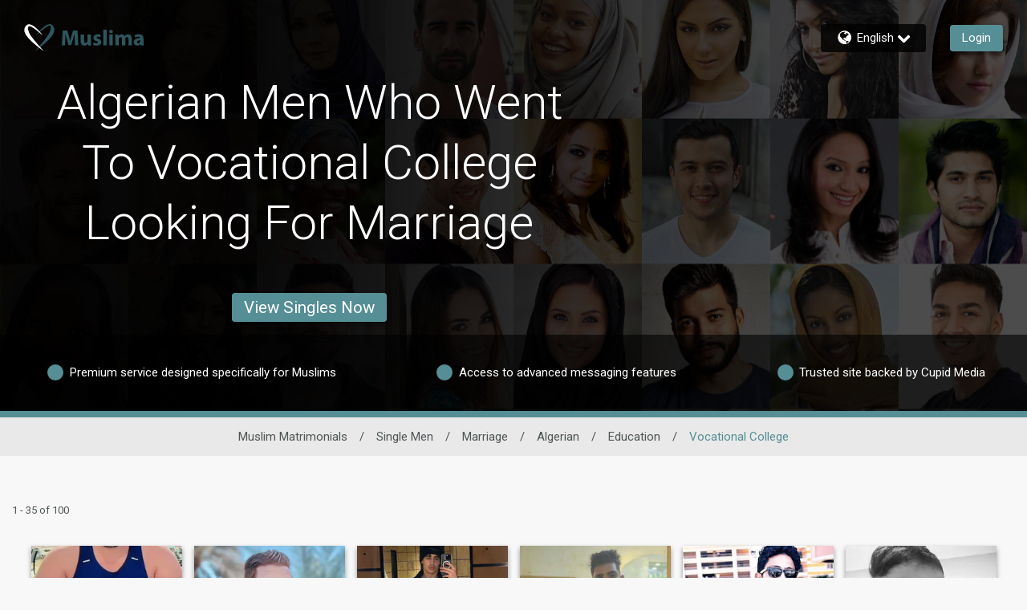

--- FILE ---
content_type: application/javascript
request_url: https://www.muslima.com/CmvqKYIc9n/Qj/47Q0uBzO/EVVEXfGktSJfc4/Zgk2RSxITAw/OX/MzUjtiVnAB
body_size: 171808
content:
(function(){if(typeof Array.prototype.entries!=='function'){Object.defineProperty(Array.prototype,'entries',{value:function(){var index=0;const array=this;return {next:function(){if(index<array.length){return {value:[index,array[index++]],done:false};}else{return {done:true};}},[Symbol.iterator]:function(){return this;}};},writable:true,configurable:true});}}());(function(){FK();FbO();kVO();var Pn=function(){return ["\x6c\x65\x6e\x67\x74\x68","\x41\x72\x72\x61\x79","\x63\x6f\x6e\x73\x74\x72\x75\x63\x74\x6f\x72","\x6e\x75\x6d\x62\x65\x72"];};var XS=function(t4){if(t4===undefined||t4==null){return 0;}var gn=t4["replace"](/[\w\s]/gi,'');return gn["length"];};var rL=function(){return ["\x6c\x65\x6e\x67\x74\x68","\x41\x72\x72\x61\x79","\x63\x6f\x6e\x73\x74\x72\x75\x63\x74\x6f\x72","\x6e\x75\x6d\x62\x65\x72"];};var jR=function ZV(NC,YD){var K4=ZV;var pL=FL(new Number(nN),fH);var zQ=pL;pL.set(NC);do{switch(zQ+NC){case Ym:{var mH=zD(Df[pb()[VQ(GL)](w6,ht,Ct,fL({}))][I6(typeof CR()[WV(TQ)],gS('',[][[]]))?CR()[WV(cV)](kH,jd,LD,Bt):CR()[WV(g0)](z9,cL,lD,IB)][CR()[WV(K9)](fL(fL(Sj)),mb,fj,xH)][dS()[HC(bt)](p9,Lj,p9,FS)](CR()[WV(ZQ)].call(null,Sk,Mj,Pb,x6)),null)?CR()[WV(L0)].call(null,IB,jd,pj,KH):ID()[fb(L0)].apply(null,[lQ,xL,Zk]);var AD=[A4,D0,cR,cj,lR,US,mH];var En=AD[pb()[VQ(I9)](lV,BV,fL({}),fL({}))](CR()[WV(Bt)](zt,PC,hn,J6));var LS;return bj.pop(),LS=En,LS;}break;case Em:{bj.push(I4);var A4=Df[pb()[VQ(GL)](w6,ht,fL(fL(JV)),fL(fL([])))][I6(typeof CR()[WV(Yd)],'undefined')?CR()[WV(cV)](PR,Nd,xj,j4):CR()[WV(jt)](PR,It,ht,g0)]||Df[CR()[WV(g0)](Vt,cL,lD,tS)][I6(typeof CR()[WV(I9)],gS('',[][[]]))?CR()[WV(cV)].call(null,IV,bb,Qn,ZD):CR()[WV(jt)](fL([]),It,ht,ZS)]?CR()[WV(L0)].call(null,hV,jd,pj,IH):I6(typeof ID()[fb(CS)],gS('',[][[]]))?ID()[fb(bR)](VS,rD,b9):ID()[fb(L0)].apply(null,[SD,xL,Zk]);NC+=mx;var D0=zD(Df[qH(typeof pb()[VQ(hQ)],gS([],[][[]]))?pb()[VQ(GL)].apply(null,[w6,ht,fL(fL(JV)),IH]):pb()[VQ(m0)].call(null,YC,fk,hC,Ut)][I6(typeof CR()[WV(qL)],gS('',[][[]]))?CR()[WV(cV)](fL([]),Pt,b4,R4):CR()[WV(g0)](OC,cL,lD,fL(fL({})))][CR()[WV(K9)](Sk,mb,fj,ln)][dS()[HC(bt)].call(null,p9,Lj,Q0,FS)](ID()[fb(w6)].apply(null,[hj,GL,ZR])),null)?CR()[WV(L0)].apply(null,[L6,jd,pj,fL(JV)]):qH(typeof ID()[fb(z9)],'undefined')?ID()[fb(L0)].apply(null,[fL({}),xL,Zk]):ID()[fb(bR)].call(null,fL(fL(JV)),Oj,Bk);var cR=zD(typeof Df[sn()[P0(g0)].call(null,Cn,lt,fL(Sj),qL,cC,tD)][ID()[fb(w6)].call(null,fL(fL(Sj)),GL,ZR)],AV()[AL(JV)](rd,MR,bR,lt,wH,MR))&&Df[sn()[P0(g0)](Cn,lt,Zt,xR,cC,GL)][ID()[fb(w6)].call(null,fL(fL(Sj)),GL,ZR)]?I6(typeof CR()[WV(IB)],'undefined')?CR()[WV(cV)].apply(null,[ZD,c0,Lt,ZD]):CR()[WV(L0)].apply(null,[rV,jd,pj,wV]):ID()[fb(L0)].apply(null,[hB,xL,Zk]);var cj=zD(typeof Df[I6(typeof pb()[VQ(PC)],gS([],[][[]]))?pb()[VQ(m0)].apply(null,[G0,CS,fL(fL({})),kH]):pb()[VQ(GL)](w6,ht,M4,ln)][ID()[fb(w6)].apply(null,[rV,GL,ZR])],AV()[AL(JV)](rd,O9,fL([]),lt,wH,nV))?CR()[WV(L0)].call(null,m0,jd,pj,lQ):ID()[fb(L0)](vQ,xL,Zk);var lR=qH(typeof Df[I6(typeof pb()[VQ(x0)],gS([],[][[]]))?pb()[VQ(m0)](MD,wt,mt,OC):pb()[VQ(GL)].call(null,w6,ht,fL(JV),ZD)][I6(typeof dS()[HC(Ct)],gS([],[][[]]))?dS()[HC(lt)].apply(null,[c9,nt,Mj,l4]):dS()[HC(YS)](Aj,GL,xR,Tb)],AV()[AL(JV)](rd,pB,fL(JV),lt,wH,Fn))||qH(typeof Df[CR()[WV(g0)].apply(null,[GL,cL,lD,z9])][qH(typeof dS()[HC(f4)],gS(pb()[VQ(L0)](XQ,Sn,d9,KH),[][[]]))?dS()[HC(YS)].apply(null,[Aj,GL,x6,Tb]):dS()[HC(lt)].call(null,l0,Lt,m0,MC)],AV()[AL(JV)](rd,L6,JV,lt,wH,xR))?CR()[WV(L0)](dR,jd,pj,xH):ID()[fb(L0)].call(null,L6,xL,Zk);var US=zD(Df[pb()[VQ(GL)](w6,ht,Sk,QD)][CR()[WV(g0)](rV,cL,lD,ZD)][qH(typeof CR()[WV(Dj)],'undefined')?CR()[WV(K9)].apply(null,[BL,mb,fj,cV]):CR()[WV(cV)].call(null,w6,B4,XH,GV)][dS()[HC(bt)](p9,Lj,U4,FS)](I6(typeof OD()[wB(M4)],'undefined')?OD()[wB(J6)](d9,VS):OD()[wB(p4)](K0,O0)),null)?CR()[WV(L0)].apply(null,[Kk,jd,pj,nn]):I6(typeof ID()[fb(bt)],'undefined')?ID()[fb(bR)](x6,n9,jS):ID()[fb(L0)].apply(null,[fL(fL(JV)),xL,Zk]);}break;case Cm:{NC-=V5;var IL;return bj.pop(),IL=Lb,IL;}break;case wf:{NC+=sv;if(qH(RA,undefined)&&qH(RA,null)&&W8(RA[I6(typeof CR()[WV(mt)],gS('',[][[]]))?CR()[WV(cV)](mt,fA,lA,Ll):CR()[WV(JV)].call(null,tS,Hc,wl,Ut)],JV)){try{var WE=bj.length;var Ws=fL([]);var z8=Df[OD()[wB(lQ)].call(null,Dj,Bl)](RA)[OD()[wB(hC)](rX,TR)](dS()[HC(xl)](TP,Sj,OC,lP));if(W8(z8[I6(typeof CR()[WV(xA)],gS([],[][[]]))?CR()[WV(cV)](PR,d8,JP,F1):CR()[WV(JV)](U4,Hc,wl,Ct)],cV)){Lb=Df[OD()[wB(lt)](gA,gD)](z8[cV],m0);}}catch(GG){bj.splice(Y8(WE,Sj),Infinity,jM);}}}break;case SZ:{return parseInt(...YD);}break;case jW:{NC-=sW;var RA=YD[l3];var Lb;bj.push(jM);}break;case QW:{NC-=cf;return String(...YD);}break;case Sv:{jG.Ox=p2[OI];NC-=Yq;vr.call(this,SY,[eS1_xor_0_memo_array_init()]);return '';}break;case xq:{var Mk=YD[l3];bj.push(Fw);var C8=Mk[I6(typeof dS()[HC(ln)],gS(pb()[VQ(L0)](XQ,UF,Sc,J6),[][[]]))?dS()[HC(lt)].apply(null,[sE,xM,VS,pI]):dS()[HC(GL)](A1,m0,x6,jI)]||{};C8[PM()[mM(Kk)](Jj,lQ)]=ID()[fb(IX)].apply(null,[O9,F2,Xt]),delete C8[CR()[WV(33)](49,182,1865,7)],Mk[dS()[HC(GL)](A1,m0,kH,jI)]=C8;NC-=YY;bj.pop();}break;case Dx:{bj.push(mb);var rM;NC-=fB;return rM=[Df[qH(typeof sn()[P0(Lj)],gS(pb()[VQ(L0)](XQ,MD,IV,hj),[][[]]))?sn()[P0(g0)].apply(null,[Cn,lt,O9,qL,LE,cP]):sn()[P0(ZD)](cl,Kc,fL({}),OC,RM,fL(JV))][PM()[mM(Kp)](lI,xR)]?Df[sn()[P0(g0)](Cn,lt,nc,z9,LE,Yd)][PM()[mM(Kp)](lI,xR)]:CR()[WV(fw)](cP,X2,Uw,tD),Df[I6(typeof sn()[P0(cV)],gS([],[][[]]))?sn()[P0(ZD)].apply(null,[p1,b8,Z1,bR,qM,U4]):sn()[P0(g0)](Cn,lt,VS,PR,LE,QI)][PM()[mM(CS)].apply(null,[b4,L6])]?Df[qH(typeof sn()[P0(Ct)],'undefined')?sn()[P0(g0)](Cn,lt,f4,O9,LE,fL(fL([]))):sn()[P0(ZD)].call(null,TP,ng,Hc,w6,CE,xR)][PM()[mM(CS)].apply(null,[b4,L6])]:CR()[WV(fw)].apply(null,[cP,X2,Uw,IV]),Df[sn()[P0(g0)].apply(null,[Cn,lt,JT,QI,LE,bt])][qH(typeof PM()[mM(tX)],gS([],[][[]]))?PM()[mM(Qr)](VM,JT):PM()[mM(j4)](DG,ET)]?Df[sn()[P0(g0)].call(null,Cn,lt,IB,hX,LE,fL(fL({})))][PM()[mM(Qr)].apply(null,[VM,JT])]:CR()[WV(fw)].apply(null,[fL(fL(Sj)),X2,Uw,fL(JV)]),zD(typeof Df[I6(typeof sn()[P0(IX)],gS(pb()[VQ(L0)](XQ,MD,fL(fL([])),SI),[][[]]))?sn()[P0(ZD)].call(null,sr,CS,l4,hV,Mc,Ct):sn()[P0(g0)](Cn,lt,x6,tD,LE,fL(Sj))][OD()[wB(np)].apply(null,[CS,Gk])],AV()[AL(JV)].apply(null,[qp,fL(JV),QE,lt,wH,vQ]))?Df[sn()[P0(g0)](Cn,lt,fL(Sj),Dw,LE,fL({}))][OD()[wB(np)](CS,Gk)][CR()[WV(JV)](KH,Hc,Yw,nn)]:MX(Sj)],bj.pop(),rM;}break;}}while(zQ+NC!=fO);};var W8=function(SA,DP){return SA>DP;};var dG=function(){return Df["window"]["navigator"]["userAgent"]["replace"](/\\|"/g,'');};var Tg=function(Ml){return void Ml;};var zA=function(){return vr.apply(this,[VU,arguments]);};var gS=function(dP,g1){return dP+g1;};var RI=function(E2,j8){return E2>>j8;};var Ek=function(){var Ul;if(typeof Df["window"]["XMLHttpRequest"]!=='undefined'){Ul=new (Df["window"]["XMLHttpRequest"])();}else if(typeof Df["window"]["XDomainRequest"]!=='undefined'){Ul=new (Df["window"]["XDomainRequest"])();Ul["onload"]=function(){this["readyState"]=4;if(this["onreadystatechange"] instanceof Df["Function"])this["onreadystatechange"]();};}else{Ul=new (Df["window"]["ActiveXObject"])('Microsoft.XMLHTTP');}if(typeof Ul["withCredentials"]!=='undefined'){Ul["withCredentials"]=true;}return Ul;};var GX=function(){return ["e)#A6+WF\\oJ=","WTI","j\x009DZOi(6M3EQF\f\x40\'K","U\r2","/W\x40TOR*<","FGU\\N","XJ.:R","(D1A2","2O","","dX>\rH!CF","*,I(","NK^E>R)LG","7P\n4K,","Y","\v\"L\x073\x40\\","6\b\x40\f8M[ZIN","UZI6<^LV-K","4F","VJ-G\x00;G&FGU\\N","9EB","C[\"Zo4_.b]is/WS1S X9n`k\"kZ~4","P%FK\v","H[#7T%R|\x07 A\x00#G\n1DC)QHt66[$EG","O-D_","","H6<[2iM!W6B","F5;S,E","Z\x00-H\\","H/UM","7\\f","W","$Z","H;","*V_U_N>\nN!RW","\fA\x075\x40LkG/>S.}","\n%K+\x40j^VN4-",")\x40ATI","_N8,]","P\r","U]","(J>\x40",";2I \'U","ML\fL\r3K\v","7SO","XG3)X/AQ","XG3<T4wJ0M","|U;","]ON(U#","WYW",",AM","&IQ0k\b:K","ROR","_M","F^IJ.6H`RF1IwGK\x40ZEz6X*E\x40","<)Y","CHOj*+{5TL+V}","RUE\x3f+r%ID0","p6S\x004K20WDI","WTD(","ddX\x3f5_.IV\v\x406B>QJ","KU^","7Ye",">]16HJNO:N)VF","U2X","&W ]\x00-","(LATL","UNF8<HOV\b0","q`[=*D>X\x00F\x40^f\v\'","xU_D-*\rEG%9;O:W&WNLw0T`dZ\b%H\x004)6KDVwRI(8H9","{2RB","B\f#z\f2\x40UU^d<\x3fI%T","XG3<T4y","H\v","^\f1","HsB>=_.","x:tx","\n!Q2\\&0PA","D\\UX","wsh#\x00z\x3f`!wp!~yl","6FD\"RVNz\tV5G*",":AKAIhH(<_.y","8<N!","X","I^O/:_",":SC","\x00:H","[","BNVZ","\bX{Ts\bZ\n","J\x006H(#Z","<WVOT","*K","|U","FS0%I:#\\",">K\t;V","w","%LF\v!KJ1&UJ","cK+H\fw|\x002J[N)2N/P0-\x402\\","\x3f!N%NP+K","J\x003QN.","u$F(>KN^I","M\r>Wn","L\b\'I\x004E","PL*Q\f%[","VZ_91w%DJ\x07",">]J\bv%c49QbKypf2","AJOZ34_3TB\v4","37Y,UG7",";D[","(V","5TUX.+O#TL","%W)0F","M\x07(","\x00$\v0QO^Y;;V%","#ON+V\f3","\n$Z","QTB4","","dh3-Y ~\x40wNG\n&j\bi\b\\\x07I\b:^\x00;\f7IIJ#}","U\x40UON(=U7N","NU_34_LB3W\x000F","W\b=JC","$tZOB,<#OG","W#","O\x00","\x40WTJ><T$","ABoSY5-N,Eu\x07(","qW!X-A\x3fEhC","W/Zq2\x07u\f2\\&0KAXOB57","J\x00)I","S3bQ\x072\x40","A\bK\v","=.^\x00W]I","CL\b\"L:k\b>LC7__Y\x3f*I","V%","QG:A",".U7","X*8M.","#\x40O+\x40]","2TX^7<T4","\x07A\f1QJ~MN4-","V6\\\vV","HN4*U2dB%","X(:","\'J","$G:","M/7Y4IL\bd\r2ZEvLUON4-m)NG\t3\r5rLvs\rgEz\"\t=\tF~\x076Z\f)\x40T_NaN;X","A\f!G:J]^U_;-S/N","-U5CK*A","9A\v:","M<zNTj[58I.FBQrU4t)2FIdzY(8C","[+JB3M^E.",":U.CB","TO}\x3f5","T6","~sf","HNU^_54_4EQ","\"OG","5[3Tj\b \x40H","[4TB,`2\x40",",Q\\","N/VO","1C","`tM%BH0\b\b\"Z\n9LC","","J/-U#ON(\x402","6B7D","\fT)TZFI\b.K","Q63G"];};var Sl=function(){if(Df["Date"]["now"]&&typeof Df["Date"]["now"]()==='number'){return Df["Date"]["now"]();}else{return +new (Df["Date"])();}};var BT=function(){return vr.apply(this,[XZ,arguments]);};var MX=function(MT){return -MT;};var PE=function(){return vr.apply(this,[UU,arguments]);};var nw=function(){return ["\x6c\x65\x6e\x67\x74\x68","\x41\x72\x72\x61\x79","\x63\x6f\x6e\x73\x74\x72\x75\x63\x74\x6f\x72","\x6e\x75\x6d\x62\x65\x72"];};var Lg=function(pA,Op){return pA|Op;};var mX=function(Qg){if(Qg===undefined||Qg==null){return 0;}var Yg=Qg["toLowerCase"]()["replace"](/[^0-9]+/gi,'');return Yg["length"];};var EI=function(Os){var Kr=Os%4;if(Kr===2)Kr=3;var T2=42+Kr;var FI;if(T2===42){FI=function HA(hl,PX){return hl*PX;};}else if(T2===43){FI=function z2(T8,Xl){return T8+Xl;};}else{FI=function fr(Wc,GE){return Wc-GE;};}return FI;};var Vg=function(VI){return Df["Math"]["floor"](Df["Math"]["random"]()*VI["length"]);};var dp=function(fE){if(Df["document"]["cookie"]){try{var zX=""["concat"](fE,"=");var js=Df["document"]["cookie"]["split"]('; ');for(var Yr=0;Yr<js["length"];Yr++){var Q1=js[Yr];if(Q1["indexOf"](zX)===0){var Zp=Q1["substring"](zX["length"],Q1["length"]);if(Zp["indexOf"]('~')!==-1||Df["decodeURIComponent"](Zp)["indexOf"]('~')!==-1){return Zp;}}}}catch(UX){return false;}}return false;};var Hp=function(kg){try{if(kg!=null&&!Df["isNaN"](kg)){var OX=Df["parseFloat"](kg);if(!Df["isNaN"](OX)){return OX["toFixed"](2);}}}catch(sg){}return -1;};var OG=function(pG,pp){return pG<pp;};var ms=function(){return ["\x3f0#\fM","-\f\t",";-\v","O6-\x07","\\","9<","_6;4:K2\x07\r(,)J!\f","T2!\x072","\"\r8#","I%;","#K<#>\'\fV/<","\vO%$","!","\t90%","l\r\x3f=\x3f","!V#)%","S","O2+\n\t\b","\vK9\f*","\x3f5L<\"%\t%9Y4==.\b)V.\f","/Z!.","/#20.\f[wS!<[\r\rmJ M=,","4]=+e","\b\'O,6\f*g1&0\'`",")!\r\r$).Y!.\x00\nM/","","#","0\vH33&!.%]:9","\tk)2","K6!","4]4&\x00\x07\nP4,\x006,*]!","46\b8\bZ","\t\x3fK%;",";","\x0741K%.\f","6-&*+\nm","\"W>\x006\fV/","\x3fM"," 0Q &#\\(!\t","> \x07\'","2K","3S%\x07.\t\'$\"","#XQ%\x07!h0 \r2`;.\bL=\f\x3fe",",r\f)\t\t\r(9#U6!","","9=2J:-\x00","*\b","\"7>0%Y\x3f#5\r>^\"\f*","3:h\x07+","7-\x00L","E)\f#L:(\v3T\'o0zQ","r_!<\nC*n!2-8\f=(N&5:0o~!=F*8\x3f\x07y\t|#N5K\\!\'&\nG2\v*n#-$6(\n:0639~|9-\x07s\r!5>$9m1}3:\x3f\x00\x07i\r&5:74K}3*\x3f1(\x07y!5)\x005JS5-88\x3f=(!\x40;+!5:09~&:/$N&\x07w!58\b#T!1\"0+~_6!:*0q&:%\nE>\"p\x3f\v3r!<(9\vL+\x07i!=K$9u.{\b-J*=+\x07me}+&*0vs\t8:\b8\f=)S&!\x3f0:jQ:/\'&\t&\x07h&5:2\f!*-\x3f 5Y\x00y\b3-\rKm/-839\x3f\f6-&7!5:0-lrQ:/,&S\x07v!2B9~\v9}&2\r0608z!)2O\f=)S\':U\x00*0u\f\t88(O\f=)Sk|!209{2X(\x3f9\x3f\f6\f\v\'2K0)~!.9\x3f\f62%a T:0\"Rr+*-\x3f&\f%/O!515!L&:/+;&\x07z!\vE>~$&:/,!&\x07z!#L$9u\x077\b-J*=+a}(&*0}-\t8:\b8\f=)%l6!6K$9u3{\b-6-+\x07S\x3f;\t:9~4\n0 \x3fL\x3f\x07y\b-\b0*n!$\v/:8\x3f\x07y!639{!1=$\"+\x00y)9 5\r<S,:\"\'\n+;.FB4 u:--^|:^#my-\x00*0zs\t8\x3f9\x3f\f6;%^Q5:6Km9N:9+\x07^(S20f9~5\b\"9\x3f\f*$\x3f%: 608z!+*-<#$U9\f*0\x3fu49\b\x3f-+\v9,1A0r:!2-O\f=-\v6#N8z!+*-\x3f \f^~_!5!%30u0\"\x3f=( \vj`Q5:2-J\f!*-\x3f&:&~_!51)4r!39\x3f\f6 $a Q5:2/\f9!*-\x3f!)Y)O!*0G\t8:9\x3f\f8\x07v!>B9~|9-\x07s\r!53$9u\x07\b-\t\f8\x3f\x07y1\b0o~!16+wy\f $9e3:N\n\x07\\!EaOz!:(\x3f\x07y\v+8$9u\x07+*-\x3f!^\vO6!:*0O&:)*\'|:0!o)!:(-+\x07l!51<\fn!$/8\f=-$::G)w!16\x07\x07`7%!5:0w)!:(\x3f\x07y\b*0St-8\x3f\x3f-+\x07S#\f&5:440i:\v6-:=+\x07a&!5:5=vX(+9\x3f\f60#r7|9:09q\x07v*-\x3f!^\bO&!5:2dSv!\"\n%L\x3f\x07y-\x40\b0*n!#)#:=\x00y\f1M=:!1/\"+j!-!>~$&:/&\t&\x07zc!51G4!L(*-\x3f\r&\x07zc!51$\x00L(*-\x3f &X/O+&5:3LL(*-\x3f!%/O+&5:2Ht\f!\r*-\x3f-+\x07T5\t:$9q+\x3f-+99G-\r/\np&:\"\'~6`#2#5/i5\v6-:9+\x07\\!)>>{9\")2<F*$\x07\nf`M*0u\t8\x3f9\x3f\f.$` &5:2=T:!2-O\f=/o6*0Jq656-:9+\x07\\!12>{9!;*-\x3f!*:/O6!2:oP5Q:)*:Z\'z\"15m66-:9+\x07d6!:*0=(\b9\x3f\f*\x07$j9608z!T9\x3f\f6\f X\b6n\"\nJ\n\x3f\x07y5,1A|*!:.F*0\x07h\fX\x3f$9m9)8\f=.%j|-8)~v*-\x3f&6%hX\t\b6n#\x079#2of>0\fn!$1#:8\x07\\d!51\b!1/\"+r_\" $9u4:2-\x3f\f*\\!)>9~:}-\\,$o:<522.m(:N)\x07i7%!5:0+\f9$-\x3f\f5\f\nL!\v\t>{)!:*t-+\x07U\fT:0~$Q:/(\bH\x3f\x07yf\r62)\"-u6\n-\n*&E/l\r\"F609~)2!F Dwy\r3\b0c~\"-\r9\x3f\f6!-!1Sv!#;6)-+\x07T\x00&5:9y::-\x3f-1(\n!5:7&Wv\"Q:/(\v\r&\x07v!9\to{!!86$U6%!%:3f9~\bH\x3f-+T\rNr!39\x3f\f6!NQ5:6Km9N:9+\x07`j`Q5:2\r^\f!*-\x3f &X~_!51)4r!39\x3f\f6 $`|!51;5!LQ:/-O\x07v!.B8z!+*-\x3f&\x07h\bQ5:3\x00n\"\"\x00 Z\'|\rVC>09~\x07\x07x\"9\x3f\f9wy\r2GT$9y\b\t88(J*=+T\v6!6*0O4\t8\x3f<9-+\x07V#;VC>09~\t1\"\b8\f=)%T!6K$9u3{\b-6-+\x07U\"\t:9~4\" \x3fL\x3f\x07y6.\x40\b0*n!\"\v:8\x3f\x07y\x07Q5:22:!+*-\x3f#6</O!51:\fn!$\v/8\f=-$::G)w!1Z\x07j#5 u})\x00/-\x07s\r!5\x3f$9u3{\b-O\f=)%T\v6!$2:o{!\'6m\x3f:\x3f639s!15-:0\x3f\x07yy*0W\f\bH9\x3f\f6W Q5:3\fn!# 9-+\x07VX\x3f\bvQ:%\n:%\n()~X(5O\f=)}%,\x00*0\n-\t8\x3f9\x3f\f6!)\fn!# t-+\x07VX\x3f\bvQ:%\n:%\n()~X(K9-+\x07V|\t\x3f$9u\v1\'*-< $U7063f9~%9\x3f\f6%L!15\b9!*-<\bM\"4!55r:!6.\x3f\f;2wy\f<=6n!$\v/O\f=)\'V6!$2:o{!\'6m\x3f:\x3f639s9!*-<\bM\"4!55r:!6.\x3f\f9\x07\\!>\v1An!#>:\x3f.wy\fKB\rv!!8\f=+wy\f64=6n!$\v#O\f=-\"\n\x3f::3BB9~9\"J71(\x00y\x07G)4m56.b5+wy\b5G)\b6/\n.8>-\x3f)-+\x07T7X\x3f$9e\x071 \x00\x07i\rM*0K\t8\x3f\x3f-+\x07S\x3f\"\t\x3f$9u\f1\'*-< $U7063f9~3\r=+\x07y8~K$9u9 \b-O\f=)S!5!\r/\n.\b\x3f)-+\x07S\x3f\"X\x3f$9u\f1\'*-< 2`\r0608z!)2-F*\x07v#<94q,3N\\:9+\x07H5!51\b3LQ:/-&0\x3f\x07y663f9~6%5CO\f=)R!=+$9u\n:%/J*=+s!51#An!#\"t-+\x07S\t\t85c~#9\x3f\f&Y\'of$G$9S59!$:Z$\v\n9:09p&\x077^8\f=)$m2!6*0/g!1+)+!\x404:0!|1!:&{+\x07y8\x3f$9u\x07765&=/\x07y\r9&*0zq\t89","8","\x3f"," ","n","0\f","\r<2]!.\t","V5.","=/","$\":\n\"\v2Q<!#%S,=","#M%","\t0S`.m2]>\x3f","\b<\n=","K( \f","\b6]",")#K "," \t.\"2y\'","4Z,=\"#([\x3f:\n^6\t;","#\x07","0K","Z4$*\r(8\v2Y","\v\x3f(L\x00,\v","&\"W$!","L8\tD","/H ","\t\f ]!",";Z$3*\t$\t\x07","$\x3fQ4\"","hojW`7\v\f(W\x00J:c\x40DJQ]`RIY^}DPv\biPT<<C","})\x07",".[","\f8\f","9%P ;",",K!)","~N\\","#\nF","!L","v\b`","4W7:\x00","2\nv$","3:\x07\r7\f\x3f","*(,)H6=\r","\x3f\'J6\f%\nZ.6"," M=,","\f(#j6<\x00(0^,4&\t8\b","9%P> ","4*","O%u","K%\r","\r4r%\r \t","\'.Z2&",".%k*!>\vl0*6,","\\!\f#+#\b+","\b\v ","(\v","#p&\"&\t","#\boO","","3;2\n(\'T","*Y!.\r%",",4\x3fs*(\\6=$9P","*T","=;i%<","8L4:\x3f",".Y \x00+8\bZ26","\b \x07\t,\nf^<=\x4002K/","<","\b6",",\f*Q0.x^6<=\b","\t","#N\x3f","P\';N\'^\vW","!V2#","<","B","\t4]2;;2K2","\r*\t/[6<","\r+]\x40rGAeRko\n\\\t\x07f","2W \t26\vZ","$=","3/","\fZ8.\t\t","Z\"\v&>\b/T:;9Z","\b3","2^5\f;","\v","\b6\fP2&:\n$",">W\'","A",".\b:J-","Ymd&,}\x3f;+#j8 jw\'xPl",":\t\f2P","U6\"","\t6F.\t","\f(0]",",+}\f\r,!)","3U6=",",$/(Y1#","\'T\'\r","6[*2$#V6=","(W7*.","!>\"K","9#K","$\"!+\t","6",")[2#3\x006Z","\nZ3;","#.\x07\f%","\r:","","#M! \t"];};var II=function(mr,c1){return mr in c1;};var Jp=function(OA){if(OA==null)return -1;try{var pT=0;for(var YT=0;YT<OA["length"];YT++){var qg=OA["charCodeAt"](YT);if(qg<128){pT=pT+qg;}}return pT;}catch(TG){return -2;}};var MP=function(sX,xX){return sX*xX;};var g2=function(AM){return +AM;};var BX=function(){return vr.apply(this,[KF,arguments]);};var V8=function(){return vr.apply(this,[mK,arguments]);};var ml=function(jl){if(jl===undefined||jl==null){return 0;}var J1=jl["toLowerCase"]()["replace"](/[^a-z]+/gi,'');return J1["length"];};var CM=function fG(bE,bc){var kA=fG;for(bE;bE!=fZ;bE){switch(bE){case CK:{return Tp;}break;case Ym:{return vr(R5,[fM]);}break;case xB:{bE=mU;while(B8(TX,JV)){var qw=l1(Y8(gS(TX,Mg),bj[Y8(bj.length,Sj)]),U8.length);var UP=M8(OP,TX);var Nl=M8(U8,qw);PA+=fG(TF,[zp(Lg(rk(UP),rk(Nl)),Lg(UP,Nl))]);TX--;}}break;case wq:{if(B8(mT,JV)){do{var hA=l1(Y8(gS(mT,YE),bj[Y8(bj.length,Sj)]),cA.length);var KA=M8(b1,mT);var f2=M8(cA,hA);El+=fG(TF,[Lg(zp(rk(KA),f2),zp(rk(f2),KA))]);mT--;}while(B8(mT,JV));}bE-=cO;}break;case OO:{return Mp;}break;case ZF:{bE-=H5;var Ip=BE[LG];var VG=Y8(Ip.length,Sj);}break;case xm:{if(B8(VG,JV)){do{var s2=l1(Y8(gS(VG,xg),bj[Y8(bj.length,Sj)]),Cp.length);var Sp=M8(Ip,VG);var WG=M8(Cp,s2);fM+=fG(TF,[Lg(zp(rk(Sp),WG),zp(rk(WG),Sp))]);VG--;}while(B8(VG,JV));}bE+=Px;}break;case gN:{var LG=bc[l3];var xg=bc[YN];var Cp=BE[HI];var fM=gS([],[]);bE+=nx;}break;case vq:{return Ys;}break;case T:{var XT=bc[l3];var Mp=gS([],[]);var q8=Y8(XT.length,Sj);while(B8(q8,JV)){Mp+=XT[q8];q8--;}bE=OO;}break;case E:{bE=fZ;return AP;}break;case qf:{bE+=fB;return vr(T,[El]);}break;case pY:{var bA=bc[l3];bE=fZ;bX.qZ=fG(T,[bA]);while(OG(bX.qZ.length,Ll))bX.qZ+=bX.qZ;}break;case E3:{bj.push(xc);bE=fZ;XE=function(tw){return fG.apply(this,[pY,arguments]);};bX.apply(null,[fw,ME]);bj.pop();}break;case qx:{var YE=bc[l3];var Up=bc[YN];bE=wq;var cA=pr[vg];var El=gS([],[]);var b1=pr[Up];var mT=Y8(b1.length,Sj);}break;case mU:{bE+=Ef;return vr(HO,[PA]);}break;case vB:{bE+=Rv;for(var SP=JV;OG(SP,xw.length);SP++){var tP=M8(xw,SP);var Dp=M8(jG.Ox,vG++);Bs+=fG(TF,[Lg(zp(rk(tP),Dp),zp(rk(Dp),tP))]);}}break;case Xx:{var Zl=bc[l3];var Rw=gS([],[]);for(var rE=Y8(Zl.length,Sj);B8(rE,JV);rE--){Rw+=Zl[rE];}bE=fZ;return Rw;}break;case rm:{var Js=bc[l3];bE+=H5;jG.Ox=fG(Xx,[Js]);while(OG(jG.Ox.length,ps))jG.Ox+=jG.Ox;}break;case qU:{if(OG(k2,vc.length)){do{OD()[vc[k2]]=fL(Y8(k2,J6))?function(){return G8.apply(this,[I5,arguments]);}:function(){var pM=vc[k2];return function(AI,Br){var wX=bX(AI,Br);OD()[pM]=function(){return wX;};return wX;};}();++k2;}while(OG(k2,vc.length));}bE=fZ;}break;case BY:{bj.push(Bt);kP=function(fs){return fG.apply(this,[rm,arguments]);};vr.apply(null,[Zq,[JT,ZQ,p9,Q0]]);bj.pop();bE+=mO;}break;case cm:{var k8=bc[l3];var AP=gS([],[]);bE+=YY;var ls=Y8(k8.length,Sj);while(B8(ls,JV)){AP+=k8[ls];ls--;}}break;case I5:{var pP=bc[l3];Oc.XW=fG(cm,[pP]);while(OG(Oc.XW.length,wI))Oc.XW+=Oc.XW;bE+=TB;}break;case NK:{bj.push(As);bE+=vW;P1=function(JE){return fG.apply(this,[I5,arguments]);};vr(cN,[YI,Ww,fL(fL({})),d9]);bj.pop();}break;case EK:{var hI=bc[l3];var Tp=gS([],[]);var lX=Y8(hI.length,Sj);while(B8(lX,JV)){Tp+=hI[lX];lX--;}bE+=Jx;}break;case bU:{var Qp=bc[l3];bE+=Hf;hP.cq=fG(EK,[Qp]);while(OG(hP.cq.length,MW))hP.cq+=hP.cq;}break;case Fv:{bj.push(ps);V1=function(JG){return fG.apply(this,[bU,arguments]);};hP(rV,tX,R8);bE+=jF;bj.pop();}break;case SZ:{var dr=bc[l3];var nI=gS([],[]);var Sr=Y8(dr.length,Sj);bE+=NZ;while(B8(Sr,JV)){nI+=dr[Sr];Sr--;}return nI;}break;case hO:{return Bs;}break;case rK:{bE=fZ;var bT=bc[l3];rg.k7=fG(SZ,[bT]);while(OG(rg.k7.length,C5))rg.k7+=rg.k7;}break;case KW:{bE=vq;var Ds=RP[YX];var vp=JV;while(OG(vp,Ds.length)){var Q2=M8(Ds,vp);var pg=M8(Oc.XW,W2++);Ys+=fG(TF,[zp(rk(zp(Q2,pg)),Lg(Q2,pg))]);vp++;}}break;case xF:{bj.push(br);bE=fZ;Z8=function(Zr){return fG.apply(this,[rK,arguments]);};rg(mE,xG);bj.pop();}break;case kv:{var hp=bc[l3];var VX=bc[YN];var Mg=bc[KF];var U8=sT[KH];var PA=gS([],[]);var OP=sT[VX];var TX=Y8(OP.length,Sj);bE=xB;}break;case DU:{var vc=bc[l3];bE=qU;XE(vc[JV]);var k2=JV;}break;case TF:{bE=fZ;var Gg=bc[l3];if(IG(Gg,PW)){return Df[Ps[bR]][Ps[Sj]](Gg);}else{Gg-=N3;return Df[Ps[bR]][Ps[Sj]][Ps[JV]](null,[gS(RI(Gg,m0),rZ),gS(l1(Gg,BF),s5)]);}}break;case FF:{bE=KW;var YX=bc[l3];var bG=bc[YN];var Zc=bc[KF];var MA=bc[mm];var Ys=gS([],[]);var W2=l1(Y8(bG,bj[Y8(bj.length,Sj)]),OC);}break;case PB:{var VA=bc[l3];bE+=KU;Oc=function(qX,WP,D8,vT){return fG.apply(this,[FF,arguments]);};return P1(VA);}break;case W7:{bE+=A7;return [Zt,m0,MX(Yd),MX(Ct),QE,MX(cP),MX(L0),I9,MX(QE),[Ut],MX(SI),SD,MX(j4),bR,MX(cP),MX(L0),j4,MX(r2),BL,Sj,MX(Sj),MX(lQ),IH,[Sj],[L6],Sj,cP,MX(O9),QD,MX(cV),MX(SI),w6,j4,MX(vQ),xH,[Sj],MX(tD),MX(Lj),BL,Sj,MX(Sj),MX(lQ),nc,xR,JV,MX(xR),Z1,[bR],MX(xR),MX(vQ),lQ,MX(lQ),Bt,MX(g0),IV,MX(Lj),MX(GL),cP,MX(j4),[lt],[np],xl,cP,JV,MX(j4),j4,QE,MX(lt),JV,MX(Kk),ln,MX(ln),pB,bR,[mt],Lj,MX(j4),j4,j4,MX(F1),nn,GL,L0,MX(Lj),MX(cP),m0,MX(m0),MX(L6),L6,j4,MX(j4),GL,cV,MX(IV),nn,MX(I9),I9,MX(QE),Sj,MX(Sj),MX(L0),bR,j4,GL,MX(Sc),Hc,MX(Sj),MX(kH),hC,MX(cV),MX(g0),MX(cV),MX(ll),MX(Sj),np,MX(m0),MX(j4),MX(lt),MX(kH),nn,MX(m0),j4,J6,MX(cP),MX(Lj),IV,MX(Lj),MX(GL),cP,MX(j4),JV,JV,L0,L0,J6,J6,L0,MX(dR),bR,bR,bR,bR,Lj,MX(xR),Lj,MX(g0),kH,MX(OC),R4,MX(bR),MX(Lj),g0,cV,MX(hg),I9,Lj,L0,MX(Yd),kH,Sj,L0,MX(J6),cV,MX(I9),cV,bR,[mt],MX(QE),I9,MX(L0),MX(I9),xR,MX(cP),MX(L0),GL,MX(kH),MX(cP),OC,m0,MX(j4),cV,JV,MX(g0),MX(L6),MX(QE),GL,GL,MX(IX),GL,cP,JV,lt,MX(g0),MX(GL),cP,MX(Lj),lt,j4,MX(cV),MX(Lj),cP,MX(GL),bR,wP,JV,MX(g0),cV,MX(L6),MX(vQ),pB,hg,xR,bR,MX(Lj),MX(dR),Fn,hg,lt,MX(kH),MX(np),IH,cV,JV,cV,kH,MX(lt),cP,MX(xR),cP,MX(I9),[Fn],[Ut],MX(SI),r2,Sj,kH,Sj,MX(bR),j4,MX(hC),xR,Sj,MX(j4),MX(cP),MX(vQ),BL,Sj,MX(Sj),MX(lQ),IH,[Sj],[L6],Sj,cP,MX(O9),QD,MX(cV),MX(SI),w6,j4,MX(vQ),xH,[Sj],MX(tD),MX(Lj),BL,Sj,MX(Sj),MX(lQ),nc,xR,JV,MX(xR),Z1,[bR],MX(xR),MX(vQ),lQ,MX(lQ),Bt,MX(g0),IV,MX(Lj),MX(GL),cP,MX(j4),[lt],[np],j4,j4,MX(L6),MX(xl),xR,I9,MX(Lj),[JV],Sj,Sj,Sj,Sj,Sj,Sj,Sj,Sj,Sj,Sj,Sj,Sj,L6,[JV],Sj,Sj,Sj,Sj,Sj,Sj,Sj,Sj,Sj,Sj,Sj,Sj,MX(nV),Sj,Sj,Sj,Sj,Sj,Sj,Sj,Sj,Sj,MX(m0),MX(L0),MX(kH),QE,MX(Sk),xl,L0,MX(g0),m0,J6,MX(Sj),MX(bR),MX(j4),MX(hC),Yd,GL,MX(L0),cV,J6,MX(xl),hV,MX(GL),MX(cV),MX(bR),QE,MX(PR),nn,MX(bR),Sj,MX(Kk),Ct,J6,MX(bR),MX(j4),Sj,lt,MX(Kk),GL,GL,lt,MX(Yd),kH,MX(cP),m0,MX(m0),MX(L6),m0,MX(L6),MX(IX),xl,MX(w6),Sj,cV,MX(Sj),MX(Sj),bR,J6,MX(bR),MX(kH),Yd,MX(cV),MX(GL),cP,MX(cV),MX(L0),m0,JV,MX(m0),J6,MX(Sj),cV,MX(bR),QE,MX(Sc),Vt,MX(J6),MX(J6),bR,kH,MX(bR),QE,L6,GL,MX(J6),MX(lt),kH,JV,r2,MX(Dw),JV,L6,hC,MX(OC),kH,MX(lt),cP,MX(xR),cP,MX(I9),[Fn],p9,MX(tD),Ct,J6,MX(QE),cP,IX,xR,MX(GL),cP,MX(xR),MX(cP),MX(lt),I9,g0,MX(cV),MX(bR),xR,MX(j4),cV,MX(I9),I9,MX(GL),J6,MX(Sj),MX(hg),QE,I9,MX(QE),GL,MX(Ll),VS,MX(QE),L6,MX(L6),g0,MX(g0),QE,MX(bR),L6];}break;case dN:{var ZI=bc[l3];bE-=zF;var L8=bc[YN];var fg=bc[KF];var OM=bc[mm];var Bs=gS([],[]);var vG=l1(Y8(fg,bj[Y8(bj.length,Sj)]),Vt);var xw=p2[L8];}break;case MZ:{var kp=bc[l3];jG=function(EM,XI,Ap,Ic){return fG.apply(this,[dN,arguments]);};bE+=nq;return kP(kp);}break;case fF:{bE=fZ;Nr=[[Sj,Sj,Sj,Sj,Sj,Sj,Sj,Sj,Sj,Sj,Sj,Sj,Sj],[GL,MX(QE),cP,MX(xR),Sj,m0,MX(L6)],[MX(JT),SI,MX(cP),g0,MX(cV),MX(bR),xR,MX(Sj),MX(SD),KG,g0,MX(bR),Sj,MX(QD),dR,MX(L6),xl],[],[],[],[],[MX(vQ),xH,cV,cV,Sj,MX(I9),cP,MX(GL),bR,MX(QI),MX(ZS),hB,pB,MX(BL),SI,j4,MX(kH)],[],[MX(rV),Bt,GL,MX(QE),cP,MX(xR),I9,MX(cV),j4,MX(xl),MX(mt),Sj,MX(lt),KG,MX(g0),QE,MX(Lj)],[],[],[],[],[],[],[],[],[],[],[],[],[],[],[],[],[],[],[],[pB,g0,MX(xl),GL,MX(j4),MX(cV),MX(r2),lQ,I9,JV,MX(QE),g0,j4,L0,MX(QD),QD,MX(cV)],[],[],[],[],[],[],[],[],[],[],[],[],[],[],[],[],[],[],[ZD,MX(L6),lt,MX(cV),MX(xR),QE,JV,MX(GL),MX(Sj)],[],[],[],[],[cV,MX(Sj),MX(Sk),pB,MX(lt),MX(GL)],[],[],[],[],[L6,MX(GL),MX(gA)]];}break;case ZK:{bE-=fO;return [j4,MX(kH),j4,cV,cV,MX(L6),L0,Sj,MX(I9),xR,bR,MX(Sk),Sc,MX(xR),bR,g0,MX(bR),cV,MX(L6),MX(IX),cV,L0,bR,MX(j4),MX(bR),j4,L0,MX(Sj),MX(j4),[L0],MX(cV),g0,j4,MX(L6),MX(Sj),MX(Kk),qE,bR,MX(YS),qE,MX(F1),Hc,bR,g0,L0,MX(lt),JV,MX(cV),MX(Hc),IX,MX(lt),[lt],MX(GL),cP,MX(xR),cV,MX(j4),MX(bR),g0,MX(Ct),f4,J6,MX(bR),MX(g0),QE,MX(bR),MX(lt),MX(J6),MX(Yd),ZD,MX(bR),L6,MX(cP),GL,Lj,MX(Sj),JV,MX(lt),MX(bR),xR,MX(bR),QE,MX(z9),z9,JV,MX(bR),MX(lt),MX(L6),I9,MX(Sj),MX(QE),JV,xR,bR,MX(j4),cV,MX(cV),MX(Yd),JV,Sj,Sj,MX(cV),OC,MX(lt),g0,MX(Sc),GL,GL,lt,MX(Yd),MX(ZD),I9,MX(GL),cV,MX(Ct),z9,MX(g0),bR,MX(cP),kH,JV,[g0],MX(Ct),[cV],bR,J6,MX(bR),MX(kH),MX(Z1),IX,L6,MX(xR),MX(nn),Ut,I9,MX(I9),j4,MX(g0),bR,cV,MX(pB),ln,GL,MX(Yd),cV,cV,m0,OC,[Sj],MX(QD),f4,Sc,lt,MX(lt),cP,MX(xR),I9,MX(cV),j4,MX(xl),Sc,cP,JV,Sj,cV,MX(QD),wV,Lj,MX(Sj),g0,MX(xR),cP,bR,MX(QD),Mj,MX(L6),MX(m0),Sj,Sj,j4,cV,MX(lt),MX(Sj),MX(r2),SI,j4,MX(O9),BL,L6,MX(lt),JV,MX(zt),QD,MX(cV),MX(SI),SI,[Sj],MX(lt),hC,lt,MX(R4),[JV],MX(Vt),Ut,[lt],qE,JV,MX(L0),MX(L6),MX(xl),xR,Z1,MX(nc),[cV],I9,xl,MX(cP),MX(bR),MX(J6),I9,MX(cV),j4,g0,MX(Lj),g0,j4,[L0],MX(Lj),hC,L6,MX(L6),lt,MX(cV),Lj,MX(g0),MX(kH),MX(ZD),MX(cV),Sj,bt,MX(cP),I9,MX(bR),Lj,j4,MX(kH),Sj,cP,MX(GL),Sj,MX(j4),kH,MX(GL),MX(L6),xR,MX(cP),MX(Sj),MX(Kk),[L6],MX(QI),z9,MX(QE),JV,MX(Sj),cP,MX(cV),cV,MX(I9),GL,MX(IX),lt,MX(GL),[JV],MX(QE),kH,Sj,lt,MX(Lj),hC,MX(bR),MX(GL),MX(j4),j4,Lj,MX(g0),Lj,MX(Sj),MX(g0),j4,MX(bR),kH,MX(j4),MX(xR),Sj,m0,MX(L6),Yd,MX(cP),MX(L0),m0,xl,MX(L6),xR,MX(cP),MX(xl),Hc,MX(J6),cV,J6,MX(QD),IX,Fn,MX(j4),g0,MX(L0),MX(kH),cP,MX(O9),[J6],MX(np),IH,cV,I9,MX(L0),GL,MX(hg),hg,MX(GL),Z1,MX(OC),cP,MX(O9),gA,QE,cP,Sj,[g0],MX(BL),[J6],bR,cV,pB,J6,MX(g0),m0,MX(IB),[L6],cV,MX(L6),xR,MX(qE),PR,MX(GL),Sj,MX(ZS),z9,Lj,MX(bR),j4,MX(L0),MX(L6),QE,MX(GL),J6,MX(Sj),j4,lt,Sj,Sj,JV,MX(Bt),SD,MX(hC),MX(j4),bR,kH,MX(lt),cP,MX(xR),cP,MX(YS),IB,J6,MX(GL),MX(GL),MX(Sc),z9,MX(I9),MX(bR),hC,MX(Sj),MX(cV),j4,MX(kH),lt,MX(m0),Sj,xR,MX(cP),MX(J6),bR,MX(xl),Vt,QE,MX(I9),L6,MX(bt),QE,I9,MX(GL),J6,MX(QE),hC,Sj,MX(QE),MX(g0),xR,I9,MX(Lj),MX(ZD),I9,kH,bR,MX(lt),g0,L6,MX(cV)];}break;case OW:{BG=[[Ut,MX(L0),QE,MX(Ut),ZD,xR,MX(xl)],[MX(cP),g0,MX(cV),MX(bR),xR],[],[],[MX(J6),OC,MX(L0),MX(cV)],[Dw,JV,MX(j4),j4],[Fn,hg,lt,MX(kH)],[YS,JV,MX(xR),Z1],[MX(m0),J6,MX(Sj)],[L0,MX(L0),GL],[],[],[]];bE=fZ;}break;case jW:{cp=[JV,JV,hB,MX(wP),lt,j4,L0,MX(kH),hg,MX(J6),QE,MX(j4),L0,MX(L0),MX(lt),kH,MX(QD),qE,hV,JV,j4,MX(J6),bR,MX(vQ),PR,Ut,cP,MX(xR),MX(vQ),Fn,hg,lt,MX(kH),MX(np),IH,cV,MX(GL),cP,MX(cV),MX(L0),m0,JV,[L0],MX(cP),Lj,L0,MX(Yd),kH,Sj,MX(f4),Z1,MX(Sj),cV,MX(g0),MX(ZD),bt,OC,MX(IV),IV,MX(J6),Sj,MX(QE),g0,MX(PR),IX,JV,bR,kH,JV,GL,MX(Yd),J6,lt,hC,cP,L0,MX(cP),MX(J6),bR,MX(kH),[JV],MX(Sk),I9,bR,bR,m0,Sj,MX(bR),MX(xR),I9,MX(GL),J6,MX(Sj),MX(j4),xR,[bR],MX(Z1),nn,MX(cV),j4,MX(xR),J6,MX(bR),MX(OC),ZS,MX(J6),cV,MX(I9),MX(kH),ZD,MX(bR),L6,MX(cP),GL,f4,MX(g0),MX(GL),j4,cP,MX(IX),GL,MX(bR),JV,JV,bR,g0,lt,MX(L6),MX(L0),xR,MX(Sc),xl,L0,MX(g0),m0,J6,MX(Sj),[bR],MX(lt),cP,lt,MX(Sj),MX(cP),xl,MX(cP),MX(bR),MX(J6),I9,MX(cV),j4,J6,MX(GL),J6,MX(Lj),MX(j4),kH,MX(m0),m0,MX(Sk),Ut,MX(GL),JV,MX(bR),cV,MX(Sk),Vt,hC,MX(GL),JV,Z1,MX(hC),MX(j4),bR,kH,MX(lt),cP,MX(xR),cP,MX(I9),J6,xR,MX(xl),GL,lt,MX(OC),I9,MX(QE),cV,MX(I9),m0,MX(j4),m0,MX(GL),MX(QE),I9,MX(Lj),xR,MX(xR),lt,J6,MX(wP),Ut,L0,MX(L0),GL,MX(IB),f4,J6,MX(bR),[cV],MX(lt),MX(J6),MX(IX),nc,MX(Sj),MX(cV),Sj,MX(Sj),L0,Sj,MX(cP),kH,MX(j4),MX(Sj),MX(Sj),cV,MX(kH),MX(xR),xR,I9,MX(L0),MX(GL),xR,MX(m0),VS,MX(Yd),MX(Ct),cV,MX(j4),dR,MX(Sj),MX(J6),cV,J6,MX(QE),cP,MX(Ks),Ct,Lj,MX(kH),xR,Sj,MX(kH),MX(IH),MX(GL),MX(L6),xR,MX(cP),MX(Sj),MX(cP),[JV],MX(Ct),pB,MX(bR),MX(j4),cV,MX(lt),MX(Sk),Dw,JV,MX(j4),j4,MX(bR),QE,MX(qE),z9,MX(L0),MX(QE),lt,cV,[L0],qE,JV,MX(L0),MX(L6),MX(xl),xR,Z1,MX(IV),hC,QE,Sj,MX(cV),MX(ll),Hc,MX(L0),I9,Sj,MX(j4),MX(cP),IX,MX(j4),MX(bR),MX(L0),m0,MX(kH),MX(g0),MX(L6),MX(j4),MX(L0),j4,np,MX(j4),MX(Ct),cV,MX(L6),xR,MX(qE),PR,MX(GL),Sj,j4,cV,MX(cV),m0,MX(GL),MX(bR),QE,MX(xl),xl,MX(QE),[j4],QE,MX(bR),L6,lt,MX(kH),MX(QE),I9,MX(L0),[j4],lt,J6,MX(F1),qE,MX(lt),JV,MX(Kk),ln];bE=fZ;}break;}}};var zD=function(rI,Z2){return rI!=Z2;};var wA=function(){return vr.apply(this,[qU,arguments]);};var Y1=function qT(dE,gX){'use strict';var lM=qT;switch(dE){case F5:{var Dc=function(Jr,WX){bj.push(tl);if(fL(bP)){for(var cX=JV;OG(cX,cl);++cX){if(OG(cX,Sk)||I6(cX,f4)||I6(cX,IX)||I6(cX,It)){WI[cX]=MX(Sj);}else{WI[cX]=bP[CR()[WV(JV)].apply(null,[YS,Hc,c2,fL(Sj)])];bP+=Df[I6(typeof ID()[fb(QE)],'undefined')?ID()[fb(bR)](IX,Ks,O1):ID()[fb(lt)](bR,X2,x1)][qH(typeof AV()[AL(Sj)],gS([],[][[]]))?AV()[AL(L6)](Ec,QI,fL(fL([])),Lj,L6,SI):AV()[AL(bR)](hG,fL(fL({})),wI,SD,ql,rV)](cX);}}}var nG=pb()[VQ(L0)].call(null,XQ,fP,lt,Zt);for(var Jg=JV;OG(Jg,Jr[CR()[WV(JV)].apply(null,[JT,Hc,c2,rX])]);Jg++){var ZE=Jr[pb()[VQ(L6)](Dj,cE,tS,wI)](Jg);var S8=zp(RI(WX,g0),nU[I6(typeof ID()[fb(hC)],gS('',[][[]]))?ID()[fb(bR)](KG,O8,NX):ID()[fb(OC)].call(null,z9,rV,Kw)]());WX*=GM[j4];WX&=GM[L0];WX+=GM[cV];WX&=GM[J6];var c8=WI[Jr[dS()[HC(j4)](Us,m0,Sk,cG)](Jg)];if(I6(typeof ZE[PM()[mM(OC)](xs,wV)],PM()[mM(xR)](Tk,l4))){var XX=ZE[PM()[mM(OC)].apply(null,[xs,wV])](JV);if(B8(XX,Sk)&&OG(XX,cl)){c8=WI[XX];}}if(B8(c8,JV)){var P2=l1(S8,bP[CR()[WV(JV)].apply(null,[fL(fL(Sj)),Hc,c2,pB])]);c8+=P2;c8%=bP[CR()[WV(JV)](SI,Hc,c2,Sk)];ZE=bP[c8];}nG+=ZE;}var C2;return bj.pop(),C2=nG,C2;};var RE=function(SX){var NI=[0x428a2f98,0x71374491,0xb5c0fbcf,0xe9b5dba5,0x3956c25b,0x59f111f1,0x923f82a4,0xab1c5ed5,0xd807aa98,0x12835b01,0x243185be,0x550c7dc3,0x72be5d74,0x80deb1fe,0x9bdc06a7,0xc19bf174,0xe49b69c1,0xefbe4786,0x0fc19dc6,0x240ca1cc,0x2de92c6f,0x4a7484aa,0x5cb0a9dc,0x76f988da,0x983e5152,0xa831c66d,0xb00327c8,0xbf597fc7,0xc6e00bf3,0xd5a79147,0x06ca6351,0x14292967,0x27b70a85,0x2e1b2138,0x4d2c6dfc,0x53380d13,0x650a7354,0x766a0abb,0x81c2c92e,0x92722c85,0xa2bfe8a1,0xa81a664b,0xc24b8b70,0xc76c51a3,0xd192e819,0xd6990624,0xf40e3585,0x106aa070,0x19a4c116,0x1e376c08,0x2748774c,0x34b0bcb5,0x391c0cb3,0x4ed8aa4a,0x5b9cca4f,0x682e6ff3,0x748f82ee,0x78a5636f,0x84c87814,0x8cc70208,0x90befffa,0xa4506ceb,0xbef9a3f7,0xc67178f2];var bI=0x6a09e667;var kM=0xbb67ae85;var YM=0x3c6ef372;var NE=0xa54ff53a;var Yp=0x510e527f;var Uc=0x9b05688c;var Hg=0x1f83d9ab;var wc=0x5be0cd19;var CA=pX(SX);var QG=CA["length"]*8;CA+=Df["String"]["fromCharCode"](0x80);var wM=CA["length"]/4+2;var dc=Df["Math"]["ceil"](wM/16);var rs=new (Df["Array"])(dc);for(var SG=0;SG<dc;SG++){rs[SG]=new (Df["Array"])(16);for(var vl=0;vl<16;vl++){rs[SG][vl]=CA["charCodeAt"](SG*64+vl*4)<<24|CA["charCodeAt"](SG*64+vl*4+1)<<16|CA["charCodeAt"](SG*64+vl*4+2)<<8|CA["charCodeAt"](SG*64+vl*4+3)<<0;}}var A2=QG/Df["Math"]["pow"](2,32);rs[dc-1][14]=Df["Math"]["floor"](A2);rs[dc-1][15]=QG;for(var wr=0;wr<dc;wr++){var tg=new (Df["Array"])(64);var Nw=bI;var UM=kM;var D1=YM;var CI=NE;var UE=Yp;var U2=Uc;var KT=Hg;var Vr=wc;for(var r1=0;r1<64;r1++){var zg=void 0,pk=void 0,LA=void 0,vI=void 0,rp=void 0,gG=void 0;if(r1<16)tg[r1]=rs[wr][r1];else{zg=Tl(tg[r1-15],7)^Tl(tg[r1-15],18)^tg[r1-15]>>>3;pk=Tl(tg[r1-2],17)^Tl(tg[r1-2],19)^tg[r1-2]>>>10;tg[r1]=tg[r1-16]+zg+tg[r1-7]+pk;}pk=Tl(UE,6)^Tl(UE,11)^Tl(UE,25);LA=UE&U2^~UE&KT;vI=Vr+pk+LA+NI[r1]+tg[r1];zg=Tl(Nw,2)^Tl(Nw,13)^Tl(Nw,22);rp=Nw&UM^Nw&D1^UM&D1;gG=zg+rp;Vr=KT;KT=U2;U2=UE;UE=CI+vI>>>0;CI=D1;D1=UM;UM=Nw;Nw=vI+gG>>>0;}bI=bI+Nw;kM=kM+UM;YM=YM+D1;NE=NE+CI;Yp=Yp+UE;Uc=Uc+U2;Hg=Hg+KT;wc=wc+Vr;}return [bI>>24&0xff,bI>>16&0xff,bI>>8&0xff,bI&0xff,kM>>24&0xff,kM>>16&0xff,kM>>8&0xff,kM&0xff,YM>>24&0xff,YM>>16&0xff,YM>>8&0xff,YM&0xff,NE>>24&0xff,NE>>16&0xff,NE>>8&0xff,NE&0xff,Yp>>24&0xff,Yp>>16&0xff,Yp>>8&0xff,Yp&0xff,Uc>>24&0xff,Uc>>16&0xff,Uc>>8&0xff,Uc&0xff,Hg>>24&0xff,Hg>>16&0xff,Hg>>8&0xff,Hg&0xff,wc>>24&0xff,wc>>16&0xff,wc>>8&0xff,wc&0xff];};var hM=function(){var gr=dG();var AE=-1;if(gr["indexOf"]('Trident/7.0')>-1)AE=11;else if(gr["indexOf"]('Trident/6.0')>-1)AE=10;else if(gr["indexOf"]('Trident/5.0')>-1)AE=9;else AE=0;return AE>=9;};var kl=function(){var bM=x2();var Rg=Df["Object"]["prototype"]["hasOwnProperty"].call(Df["Navigator"]["prototype"],'mediaDevices');var RX=Df["Object"]["prototype"]["hasOwnProperty"].call(Df["Navigator"]["prototype"],'serviceWorker');var nT=! !Df["window"]["browser"];var QP=typeof Df["ServiceWorker"]==='function';var gI=typeof Df["ServiceWorkerContainer"]==='function';var G1=typeof Df["frames"]["ServiceWorkerRegistration"]==='function';var sp=Df["window"]["location"]&&Df["window"]["location"]["protocol"]==='http:';var Sw=bM&&(!Rg||!RX||!QP||!nT||!gI||!G1)&&!sp;return Sw;};var x2=function(){var H2=dG();var YG=/(iPhone|iPad).*AppleWebKit(?!.*(Version|CriOS))/i["test"](H2);var JX=Df["navigator"]["platform"]==='MacIntel'&&Df["navigator"]["maxTouchPoints"]>1&&/(Safari)/["test"](H2)&&!Df["window"]["MSStream"]&&typeof Df["navigator"]["standalone"]!=='undefined';return YG||JX;};var Rs=function(ck){var zc=Df["Math"]["floor"](Df["Math"]["random"]()*100000+10000);var Fg=Df["String"](ck*zc);var l2=0;var vP=[];var rA=Fg["length"]>=18?true:false;while(vP["length"]<6){vP["push"](Df["parseInt"](Fg["slice"](l2,l2+2),10));l2=rA?l2+3:l2+2;}var O2=zG(vP);return [zc,O2];};var Cc=function(hT){if(hT===null||hT===undefined){return 0;}var Jc=function cg(wk){return hT["toLowerCase"]()["includes"](wk["toLowerCase"]());};var dg=0;(LI&&LI["fields"]||[])["some"](function(ZX){var KM=ZX["type"];var rr=ZX["labels"];if(rr["some"](Jc)){dg=Xr[KM];if(ZX["extensions"]&&ZX["extensions"]["labels"]&&ZX["extensions"]["labels"]["some"](function(HE){return hT["toLowerCase"]()["includes"](HE["toLowerCase"]());})){dg=Xr[ZX["extensions"]["type"]];}return true;}return false;});return dg;};var kI=function(YA){if(YA===undefined||YA==null){return false;}var kX=function Qc(Ik){return YA["toLowerCase"]()===Ik["toLowerCase"]();};return nr["some"](kX);};var sI=function(mG){try{var DT=new (Df["Set"])(Df["Object"]["values"](Xr));return mG["split"](';')["some"](function(nX){var Ql=nX["split"](',');var tr=Df["Number"](Ql[Ql["length"]-1]);return DT["has"](tr);});}catch(Xg){return false;}};var Tc=function(FE){var Lr='';var DA=0;if(FE==null||Df["document"]["activeElement"]==null){return G8(R3,["elementFullId",Lr,"elementIdType",DA]);}var zM=['id','name','for','placeholder','aria-label','aria-labelledby'];zM["forEach"](function(UG){if(!FE["hasAttribute"](UG)||Lr!==''&&DA!==0){return;}var N1=FE["getAttribute"](UG);if(Lr===''&&(N1!==null||N1!==undefined)){Lr=N1;}if(DA===0){DA=Cc(N1);}});return G8(R3,["elementFullId",Lr,"elementIdType",DA]);};var gT=function(hk){var qc;if(hk==null){qc=Df["document"]["activeElement"];}else qc=hk;if(Df["document"]["activeElement"]==null)return -1;var DE=qc["getAttribute"]('name');if(DE==null){var AG=qc["getAttribute"]('id');if(AG==null)return -1;else return Jp(AG);}return Jp(DE);};var Ig=function(VP){var m8=-1;var nE=[];if(! !VP&&typeof VP==='string'&&VP["length"]>0){var EX=VP["split"](';');if(EX["length"]>1&&EX[EX["length"]-1]===''){EX["pop"]();}m8=Df["Math"]["floor"](Df["Math"]["random"]()*EX["length"]);var Wg=EX[m8]["split"](',');for(var zr in Wg){if(!Df["isNaN"](Wg[zr])&&!Df["isNaN"](Df["parseInt"](Wg[zr],10))){nE["push"](Wg[zr]);}}}else{var Ep=Df["String"](NA(1,5));var wp='1';var dA=Df["String"](NA(20,70));var m2=Df["String"](NA(100,300));var ZT=Df["String"](NA(100,300));nE=[Ep,wp,dA,m2,ZT];}return [m8,nE];};var wT=function(SE,rG){var gP=typeof SE==='string'&&SE["length"]>0;var Ac=!Df["isNaN"](rG)&&(Df["Number"](rG)===-1||Ns()<Df["Number"](rG));if(!(gP&&Ac)){return false;}var Ms='^([a-fA-F0-9]{31,32})$';return SE["search"](Ms)!==-1;};var dI=function(qP,lE,K1){var Np;do{Np=sG(gq,[qP,lE]);}while(I6(l1(Np,K1),JV));return Np;};var EG=function(Og){bj.push(Fs);var zI=x2(Og);var g8=Df[I6(typeof OD()[wB(Fn)],'undefined')?OD()[wB(J6)](Ut,MD):OD()[wB(kH)](Kk,xn)][I6(typeof pb()[VQ(IX)],'undefined')?pb()[VQ(m0)].call(null,AX,bl,Fn,SI):pb()[VQ(g0)].call(null,L0,bp,m0,r2)][PM()[mM(Yd)].apply(null,[QA,xP])].call(Df[dS()[HC(QE)](RT,lt,hC,gg)][pb()[VQ(g0)](L0,bp,r2,fL(JV))],PM()[mM(QI)](OH,cl));var MM=Df[OD()[wB(kH)].call(null,Kk,xn)][pb()[VQ(g0)](L0,bp,lt,wV)][PM()[mM(Yd)](QA,xP)].call(Df[dS()[HC(QE)](RT,lt,p9,gg)][pb()[VQ(g0)].call(null,L0,bp,nn,fL(fL(Sj)))],OD()[wB(YS)].apply(null,[s8,q9]));var CG=fL(fL(Df[I6(typeof pb()[VQ(xl)],'undefined')?pb()[VQ(m0)](Bw,XA,fL([]),Sc):pb()[VQ(GL)](w6,ng,cP,tD)][pb()[VQ(nc)].call(null,lQ,vL,lQ,fL(JV))]));var nP=I6(typeof Df[pb()[VQ(mt)](np,ED,fL(fL(Sj)),fL(fL([])))],PM()[mM(xR)](kt,l4));var m1=I6(typeof Df[OD()[wB(IB)](J6,PG)],PM()[mM(xR)].apply(null,[kt,l4]));var Xp=I6(typeof Df[YP()[F8(cV)](Cn,J6,mP,lQ,r2,vQ)][sn()[P0(L6)].call(null,xH,Vt,g0,GV,QT,Mj)],PM()[mM(xR)].apply(null,[kt,l4]));var BM=Df[pb()[VQ(GL)](w6,ng,GL,hC)][CR()[WV(YS)](fL(fL([])),tS,MQ,fL(fL(JV)))]&&I6(Df[pb()[VQ(GL)].apply(null,[w6,ng,ll,g0])][CR()[WV(YS)].call(null,It,tS,MQ,O9)][ID()[fb(YS)](fL(JV),Dw,Lp)],CR()[WV(IB)](ZS,wP,J8,VS));var fp=zI&&(fL(g8)||fL(MM)||fL(nP)||fL(CG)||fL(m1)||fL(Xp))&&fL(BM);var NM;return bj.pop(),NM=fp,NM;};var gM=function(zP){bj.push(zE);var Y2;return Y2=Jw()[pb()[VQ(ll)](BL,jk,fL({}),QD)](function Dr(kT){bj.push(nA);while(Sj)switch(kT[pb()[VQ(R4)](Ll,Yj,fL(Sj),QI)]=kT[OD()[wB(pB)].call(null,IV,bg)]){case JV:if(II(qH(typeof ID()[fb(nn)],gS('',[][[]]))?ID()[fb(IB)].apply(null,[BL,jT,qj]):ID()[fb(bR)].call(null,hV,rc,wE),Df[sn()[P0(g0)](Cn,lt,j4,ln,t8,d9)])){kT[OD()[wB(pB)].call(null,IV,bg)]=bR;break;}{var Vs;return Vs=kT[PM()[mM(PR)](HX,O9)](CR()[WV(Kk)].call(null,fL({}),GL,Lw,rV),null),bj.pop(),Vs;}case bR:{var bs;return bs=kT[qH(typeof PM()[mM(kH)],gS([],[][[]]))?PM()[mM(PR)].call(null,HX,O9):PM()[mM(j4)].apply(null,[Bg,xI])](CR()[WV(Kk)](Kk,GL,Lw,Ks),Df[sn()[P0(g0)].call(null,Cn,lt,fL(fL({})),tD,t8,bR)][ID()[fb(IB)](fL(fL(Sj)),jT,qj)][YP()[F8(L6)](GT,OC,fX,fL([]),fL(fL([])),p9)](zP)),bj.pop(),bs;}case j4:case PM()[mM(Fn)](C9,F1):{var JI;return JI=kT[AV()[AL(I9)].call(null,Bp,Bt,MR,L0,NT,PR)](),bj.pop(),JI;}}bj.pop();},null,null,null,Df[sn()[P0(L0)](Yl,L6,Ut,SI,lP,mt)]),bj.pop(),Y2;};var vA=function(){if(fL({})){}else if(fL(YN)){}else if(fL(l3)){return function Vw(vX){bj.push(CP);var QM=l1(vX[OD()[wB(nc)].apply(null,[TQ,kn])],GM[I9]);var Gr=QM;var gs=Df[OD()[wB(lt)].call(null,gA,IR)](Df[ID()[fb(lt)](bR,X2,h8)][AV()[AL(L6)].call(null,Zd,fL(fL(Sj)),QD,Lj,L6,I9)](z9),m0);for(var cM=JV;OG(cM,GM[xR]);cM++){var A8=l1(Df[OD()[wB(lt)].apply(null,[gA,IR])](DX(QM,Df[OD()[wB(GL)](hQ,Fd)][ID()[fb(nc)].apply(null,[It,Vt,bD])](m0,cM)),m0),m0);var UA=gS(A8,GM[Sj]);var N8=EI(A8);Gr=N8(Gr,UA);}var qA;return qA=Y8(Gr,gs)[ID()[fb(ll)](PR,Qr,xV)](),bj.pop(),qA;};}else{}};var HT=function(){bj.push(Fp);try{var cT=bj.length;var XG=fL([]);var OE=Sl();var DM=FA()[qH(typeof CR()[WV(IX)],'undefined')?CR()[WV(F1)](Z1,R8,JM,g0):CR()[WV(cV)].call(null,rV,lD,Al,vQ)](new (Df[pb()[VQ(F1)](ll,v4,bt,hV)])(qH(typeof PM()[mM(Yd)],gS([],[][[]]))?PM()[mM(z9)].apply(null,[MH,xc]):PM()[mM(j4)](w2,CS),OD()[wB(F1)].apply(null,[Ct,VD])),CR()[WV(z9)](Bt,Sj,k1,Sk));var tT=Sl();var f1=Y8(tT,OE);var Hr;return Hr=G8(R3,[pb()[VQ(gA)](l4,nC,hB,g0),DM,PM()[mM(Ks)].call(null,UH,nn),f1]),bj.pop(),Hr;}catch(ZG){bj.splice(Y8(cT,Sj),Infinity,Fp);var VT;return bj.pop(),VT={},VT;}bj.pop();};var FA=function(){bj.push(F2);var LM=Df[OD()[wB(gA)].apply(null,[Ks,hG])][YP()[F8(g0)](x6,m0,q1,x6,Mj,YS)]?Df[I6(typeof OD()[wB(ZD)],'undefined')?OD()[wB(J6)](ws,qs):OD()[wB(gA)].call(null,Ks,hG)][YP()[F8(g0)].apply(null,[x6,m0,q1,Zt,wI,pB])]:MX(Sj);var rl=Df[OD()[wB(gA)](Ks,hG)][AV()[AL(xl)](hE,YS,Kk,m0,CE,hX)]?Df[qH(typeof OD()[wB(j4)],'undefined')?OD()[wB(gA)](Ks,hG):OD()[wB(J6)](KI,zT)][qH(typeof AV()[AL(j4)],gS(pb()[VQ(L0)](XQ,nM,fL(Sj),qE),[][[]]))?AV()[AL(xl)].call(null,hE,p9,Vt,m0,CE,Sj):AV()[AL(bR)](nV,fL({}),xR,Kl,jr,bt)]:MX(Sj);var Zw=Df[sn()[P0(g0)](Cn,lt,Z1,ln,RT,Q0)][I6(typeof PM()[mM(ln)],gS('',[][[]]))?PM()[mM(j4)].apply(null,[L1,ss]):PM()[mM(tD)](C1,Rr)]?Df[sn()[P0(g0)](Cn,lt,Fn,Dw,RT,Ut)][qH(typeof PM()[mM(ZD)],'undefined')?PM()[mM(tD)](C1,Rr):PM()[mM(j4)](Cg,fT)]:MX(Sj);var Gp=Df[sn()[P0(g0)].apply(null,[Cn,lt,m0,rV,RT,Sj])][CR()[WV(nc)].apply(null,[w6,lp,lT,OC])]?Df[sn()[P0(g0)].apply(null,[Cn,lt,Ll,pB,RT,Sk])][CR()[WV(nc)](fL(fL({})),lp,lT,fL(Sj))]():MX(Sj);var Rp=Df[qH(typeof sn()[P0(bR)],'undefined')?sn()[P0(g0)](Cn,lt,lQ,cV,RT,QI):sn()[P0(ZD)](Q0,n2,JV,JV,S2,z9)][CR()[WV(mt)].call(null,fL(fL({})),j4,Fl,lQ)]?Df[sn()[P0(g0)](Cn,lt,hC,IX,RT,Sc)][CR()[WV(mt)](fL(fL(Sj)),j4,Fl,VS)]:MX(Sj);var R1=MX(Sj);var G2=[qH(typeof pb()[VQ(IB)],gS('',[][[]]))?pb()[VQ(L0)](XQ,nM,xH,m0):pb()[VQ(m0)].apply(null,[T1,JA,nc,nc]),R1,CR()[WV(gA)](Bt,OC,Qs,fL(JV)),xr(qU,[]),xr(GF,[]),xr(F3,[]),xr(AY,[]),xr(R3,[]),xr(j3,[]),LM,rl,Zw,Gp,Rp];var Hw;return Hw=G2[pb()[VQ(I9)](lV,Rc,ZS,hX)](ID()[fb(xl)](BL,F1,lG)),bj.pop(),Hw;};var Fc=function(){bj.push(FP);var BI;return BI=xr(EK,[Df[pb()[VQ(GL)].apply(null,[w6,N2,lQ,KG])]]),bj.pop(),BI;};var Wr=function(){var KX=[MG,qI];var I1=dp(ZP);bj.push(vM);if(qH(I1,fL(YN))){try{var PP=bj.length;var XM=fL({});var p8=Df[OD()[wB(lQ)](Dj,cr)](I1)[OD()[wB(hC)](rX,LX)](dS()[HC(xl)].call(null,TP,Sj,ZD,Eg));if(B8(p8[I6(typeof CR()[WV(Ut)],gS([],[][[]]))?CR()[WV(cV)](xR,Ng,CX,cP):CR()[WV(JV)].call(null,tD,Hc,Lc,l4)],L0)){var Is=Df[I6(typeof OD()[wB(tD)],gS('',[][[]]))?OD()[wB(J6)].call(null,Pp,zk):OD()[wB(lt)](gA,UC)](p8[bR],m0);Is=Df[CR()[WV(Ct)](U4,xT,Pk,hg)](Is)?MG:Is;KX[JV]=Is;}}catch(Yc){bj.splice(Y8(PP,Sj),Infinity,vM);}}var E8;return bj.pop(),E8=KX,E8;};var B2=function(){var jE=[MX(Sj),MX(Sj)];var dM=dp(Ts);bj.push(hj);if(qH(dM,fL([]))){try{var x8=bj.length;var tM=fL({});var K2=Df[OD()[wB(lQ)](Dj,DG)](dM)[OD()[wB(hC)].apply(null,[rX,Xc])](dS()[HC(xl)].call(null,TP,Sj,R4,gc));if(B8(K2[CR()[WV(JV)](xR,Hc,pE,d9)],L0)){var GI=Df[OD()[wB(lt)](gA,M1)](K2[Sj],m0);var kG=Df[OD()[wB(lt)](gA,M1)](K2[j4],GM[hC]);GI=Df[qH(typeof CR()[WV(hC)],'undefined')?CR()[WV(Ct)](hC,xT,cG,hX):CR()[WV(cV)].call(null,nn,bw,CT,hj)](GI)?MX(Sj):GI;kG=Df[CR()[WV(Ct)].call(null,QD,xT,cG,j4)](kG)?MX(Sj):kG;jE=[kG,GI];}}catch(NG){bj.splice(Y8(x8,Sj),Infinity,hj);}}var IA;return bj.pop(),IA=jE,IA;};var sM=function(){bj.push(YS);var IT=pb()[VQ(L0)](XQ,dl,BL,SD);var jP=dp(Ts);if(jP){try{var Cr=bj.length;var SM=fL({});var LP=Df[OD()[wB(lQ)](Dj,RT)](jP)[OD()[wB(hC)].apply(null,[rX,bg])](dS()[HC(xl)](TP,Sj,U4,fl));IT=LP[JV];}catch(wg){bj.splice(Y8(Cr,Sj),Infinity,YS);}}var Zs;return bj.pop(),Zs=IT,Zs;};var TE=function(){var TA=dp(Ts);bj.push(Ar);if(TA){try{var EE=bj.length;var jp=fL([]);var W1=Df[OD()[wB(lQ)].apply(null,[Dj,tE])](TA)[OD()[wB(hC)].call(null,rX,Ag)](dS()[HC(xl)](TP,Sj,Sj,IM));if(B8(W1[I6(typeof CR()[WV(mt)],gS('',[][[]]))?CR()[WV(cV)](Ks,Nc,J2,J6):CR()[WV(JV)].apply(null,[Z1,Hc,M2,SI])],GM[L6])){var tp=Df[OD()[wB(lt)](gA,P8)](W1[GM[xl]],m0);var I8;return I8=Df[CR()[WV(Ct)](fL(fL([])),xT,Ol,fL([]))](tp)||I6(tp,MX(Sj))?MX(Sj):tp,bj.pop(),I8;}}catch(ST){bj.splice(Y8(EE,Sj),Infinity,Ar);var mI;return bj.pop(),mI=MX(Sj),mI;}}var Vp;return bj.pop(),Vp=MX(Sj),Vp;};var UI=function(){var sA=dp(Ts);bj.push(H1);if(sA){try{var nl=bj.length;var Vc=fL([]);var Pr=Df[qH(typeof OD()[wB(bt)],gS('',[][[]]))?OD()[wB(lQ)](Dj,mp):OD()[wB(J6)].apply(null,[Ur,mt])](sA)[OD()[wB(hC)].apply(null,[rX,dX])](dS()[HC(xl)](TP,Sj,Vt,n9));if(I6(Pr[CR()[WV(JV)](U4,Hc,dl,wV)],GM[L6])){var jc;return bj.pop(),jc=Pr[J6],jc;}}catch(Vl){bj.splice(Y8(nl,Sj),Infinity,H1);var q2;return bj.pop(),q2=null,q2;}}var Or;return bj.pop(),Or=null,Or;};var NP=function(xE,AT){bj.push(qG);for(var lr=JV;OG(lr,AT[CR()[WV(JV)].call(null,Kk,Hc,Pc,zt)]);lr++){var Dl=AT[lr];Dl[PM()[mM(GL)](sD,K9)]=Dl[PM()[mM(GL)](sD,K9)]||fL(fL(l3));Dl[dS()[HC(Sj)](FX,Lj,Mj,K8)]=fL(l3);if(II(CR()[WV(GL)](nc,F2,Nj,z9),Dl))Dl[I6(typeof PM()[mM(PR)],gS('',[][[]]))?PM()[mM(j4)].call(null,ZM,hB):PM()[mM(hC)].apply(null,[Mr,Bt])]=fL(fL({}));Df[OD()[wB(kH)](Kk,tt)][PM()[mM(lt)](Cs,It)](xE,Wp(Dl[qH(typeof OD()[wB(F1)],gS([],[][[]]))?OD()[wB(w6)].apply(null,[KE,UT]):OD()[wB(J6)].apply(null,[Qr,FM])]),Dl);}bj.pop();};var BA=function(lk,Ug,GP){bj.push(gA);if(Ug)NP(lk[pb()[VQ(g0)].call(null,L0,RG,J6,fL(fL([])))],Ug);if(GP)NP(lk,GP);Df[qH(typeof OD()[wB(PR)],'undefined')?OD()[wB(kH)](Kk,dT):OD()[wB(J6)](HG,Dg)][PM()[mM(lt)](tG,It)](lk,qH(typeof pb()[VQ(Hc)],gS('',[][[]]))?pb()[VQ(g0)](L0,RG,Vt,fL(JV)):pb()[VQ(m0)].apply(null,[IP,vE,Q0,Q0]),G8(R3,[PM()[mM(hC)](c2,Bt),fL({})]));var kE;return bj.pop(),kE=lk,kE;};var Wp=function(hr){bj.push(bw);var j2=mA(hr,ID()[fb(xR)](BL,ps,NL));var qr;return qr=LT(ID()[fb(nn)](Hc,nn,VD),Pg(j2))?j2:Df[ID()[fb(lt)].apply(null,[GL,X2,n8])](j2),bj.pop(),qr;};var mA=function(l8,HM){bj.push(WT);if(zD(PM()[mM(cP)](j9,wP),Pg(l8))||fL(l8)){var XP;return bj.pop(),XP=l8,XP;}var Qw=l8[Df[pb()[VQ(Yd)](R2,LL,xH,KG)][qH(typeof dS()[HC(ZD)],gS([],[][[]]))?dS()[HC(hV)](qE,GL,wP,Ww):dS()[HC(lt)](lV,I2,Fn,ZA)]];if(qH(Tg(JV),Qw)){var VE=Qw.call(l8,HM||(I6(typeof PM()[mM(lQ)],gS([],[][[]]))?PM()[mM(j4)].call(null,E1,L2):PM()[mM(kH)].call(null,LH,FT)));if(zD(PM()[mM(cP)].apply(null,[j9,wP]),Pg(VE))){var ks;return bj.pop(),ks=VE,ks;}throw new (Df[pb()[VQ(hC)](TQ,jV,d9,fL({}))])(qH(typeof AV()[AL(L0)],'undefined')?AV()[AL(hg)](PT,fL({}),pB,PR,B1,KH):AV()[AL(bR)].call(null,X8,Zt,YS,tE,jS,Kk));}var Kg;return Kg=(I6(ID()[fb(xR)](fL([]),ps,C9),HM)?Df[ID()[fb(lt)].apply(null,[p9,X2,rT])]:Df[sn()[P0(JV)].call(null,fI,J6,nn,Z1,qM,np)])(l8),bj.pop(),Kg;};var Q8=function(GA){if(fL(GA)){tI=wI;Wl=jT;IE=GM[ln];Sg=OC;v8=OC;zl=OC;WA=OC;Hl=OC;D2=OC;}};var Bc=function(){bj.push(WM);gp=qH(typeof pb()[VQ(dR)],'undefined')?pb()[VQ(L0)].apply(null,[XQ,dV,SI,Yd]):pb()[VQ(m0)](DI,EA,fL([]),fL(fL({})));jA=JV;Zg=JV;AA=JV;ds=pb()[VQ(L0)](XQ,dV,x6,L6);wG=JV;zs=JV;Cl=JV;Hs=I6(typeof pb()[VQ(f4)],gS([],[][[]]))?pb()[VQ(m0)](Cn,vs,Dw,d9):pb()[VQ(L0)].apply(null,[XQ,dV,Dw,Q0]);Fr=GM[bR];X1=JV;U1=JV;lg=JV;mg=JV;bj.pop();TM=GM[bR];};var Xs=function(){bj.push(GT);KP=JV;Ow=pb()[VQ(L0)].call(null,XQ,w1,Z1,ll);Il={};n1=pb()[VQ(L0)].apply(null,[XQ,w1,fL({}),O9]);hs=JV;bj.pop();sP=JV;};var Xk=function(H8,MI,HP){bj.push(WM);try{var Ir=bj.length;var BP=fL(fL(l3));var Ss=GM[bR];var mw=fL(YN);if(qH(MI,Sj)&&B8(Zg,IE)){if(fL(Rl[CR()[WV(x6)](KH,EP,Pl,fL(Sj))])){mw=fL(fL([]));Rl[CR()[WV(x6)](qL,EP,Pl,xR)]=fL(fL(YN));}var TI;return TI=G8(R3,[I6(typeof PM()[mM(OC)],gS('',[][[]]))?PM()[mM(j4)](cs,Ct):PM()[mM(r2)].apply(null,[hK,Vt]),Ss,sn()[P0(cP)].call(null,OT,ln,mt,tD,Tr,Q0),mw,PM()[mM(vQ)].apply(null,[r0,g0]),jA]),bj.pop(),TI;}if(I6(MI,Sj)&&OG(jA,Wl)||qH(MI,Sj)&&OG(Zg,IE)){var Cw=H8?H8:Df[pb()[VQ(GL)].call(null,w6,c0,hV,x6)][PM()[mM(M4)](S4,lt)];var gl=MX(Sj);var Gs=MX(nU[ID()[fb(Yd)].call(null,L0,lQ,Rb)]());if(Cw&&Cw[ID()[fb(vQ)].apply(null,[Lj,Jl,T6])]&&Cw[I6(typeof CR()[WV(hV)],gS([],[][[]]))?CR()[WV(cV)].call(null,qL,lc,IV,fL([])):CR()[WV(zt)](ln,vw,Fw,KG)]){gl=Df[OD()[wB(GL)](hQ,pR)][pb()[VQ(z9)].apply(null,[Bt,r8,qE,hB])](Cw[ID()[fb(vQ)].call(null,cV,Jl,T6)]);Gs=Df[OD()[wB(GL)].apply(null,[hQ,pR])][I6(typeof pb()[VQ(Bt)],gS([],[][[]]))?pb()[VQ(m0)].apply(null,[XA,Gl,fL({}),dR]):pb()[VQ(z9)](Bt,r8,Ks,MR)](Cw[CR()[WV(zt)](r2,vw,Fw,L0)]);}else if(Cw&&Cw[CR()[WV(KG)](fL(fL(JV)),s8,jg,fL({}))]&&Cw[pb()[VQ(wV)](dR,YV,fL(fL(JV)),JT)]){gl=Df[OD()[wB(GL)].call(null,hQ,pR)][pb()[VQ(z9)].apply(null,[Bt,r8,ln,KH])](Cw[I6(typeof CR()[WV(L0)],gS([],[][[]]))?CR()[WV(cV)](QD,I4,hn,np):CR()[WV(KG)](L6,s8,jg,YS)]);Gs=Df[OD()[wB(GL)].call(null,hQ,pR)][qH(typeof pb()[VQ(IV)],gS('',[][[]]))?pb()[VQ(z9)](Bt,r8,Zt,fL(fL([]))):pb()[VQ(m0)].apply(null,[Es,Ls,xH,bR])](Cw[pb()[VQ(wV)].apply(null,[dR,YV,KG,zt])]);}var kr=Cw[OD()[wB(wV)](Rr,H0)];if(LT(kr,null))kr=Cw[qH(typeof ID()[fb(Ut)],'undefined')?ID()[fb(M4)].call(null,Sc,R2,rt):ID()[fb(bR)](L0,S1,sl)];var j1=gT(kr);Ss=Y8(Sl(),HP);var rP=pb()[VQ(L0)](XQ,dV,xl,rV)[pb()[VQ(xl)](Qr,Vd,bR,bt)](lg,CR()[WV(Bt)].apply(null,[Vt,PC,t6,L0]))[pb()[VQ(xl)](Qr,Vd,Hc,fL({}))](MI,CR()[WV(Bt)].call(null,hV,PC,t6,Q0))[pb()[VQ(xl)].apply(null,[Qr,Vd,bt,SD])](Ss,CR()[WV(Bt)](Q0,PC,t6,pB))[pb()[VQ(xl)].apply(null,[Qr,Vd,fL({}),nn])](gl,CR()[WV(Bt)].apply(null,[nn,PC,t6,fL(fL([]))]))[qH(typeof pb()[VQ(I9)],'undefined')?pb()[VQ(xl)](Qr,Vd,Kk,cP):pb()[VQ(m0)].call(null,gE,Er,j4,JT)](Gs);if(qH(MI,Sj)){rP=pb()[VQ(L0)](XQ,dV,GL,g0)[pb()[VQ(xl)].call(null,Qr,Vd,bt,fL({}))](rP,CR()[WV(Bt)](ZS,PC,t6,hC))[I6(typeof pb()[VQ(tD)],'undefined')?pb()[VQ(m0)].call(null,Gc,cI,fL({}),d9):pb()[VQ(xl)](Qr,Vd,nV,fL(fL([])))](j1);var tA=zD(typeof Cw[OD()[wB(r2)](hg,HL)],AV()[AL(JV)].call(null,cc,IV,U4,lt,wH,r2))?Cw[OD()[wB(r2)](hg,HL)]:Cw[ID()[fb(VS)](fL(fL(Sj)),vQ,gC)];if(zD(tA,null)&&qH(tA,GM[Sj]))rP=pb()[VQ(L0)].apply(null,[XQ,dV,hj,p9])[pb()[VQ(xl)](Qr,Vd,ZS,MR)](rP,CR()[WV(Bt)](fL(fL(JV)),PC,t6,L0))[pb()[VQ(xl)].apply(null,[Qr,Vd,cP,rV])](tA);}if(zD(typeof Cw[CR()[WV(BL)].apply(null,[Ut,x0,Ej,hg])],AV()[AL(JV)](cc,xH,Mj,lt,wH,IX))&&I6(Cw[CR()[WV(BL)](bR,x0,Ej,KH)],fL(fL(l3))))rP=pb()[VQ(L0)](XQ,dV,gA,Bt)[pb()[VQ(xl)].apply(null,[Qr,Vd,m0,VS])](rP,qH(typeof ID()[fb(R4)],gS([],[][[]]))?ID()[fb(dR)](L6,cl,Ej):ID()[fb(bR)].call(null,pB,As,UT));rP=(I6(typeof pb()[VQ(Dw)],'undefined')?pb()[VQ(m0)](nM,Tk,nV,fL({})):pb()[VQ(L0)](XQ,dV,ZS,ZD))[pb()[VQ(xl)].apply(null,[Qr,Vd,M4,I9])](rP,ID()[fb(xl)](ZD,F1,Cs));AA=gS(gS(gS(gS(gS(AA,lg),MI),Ss),gl),Gs);gp=gS(gp,rP);}if(I6(MI,Sj))jA++;else Zg++;lg++;var jX;return jX=G8(R3,[PM()[mM(r2)](hK,Vt),Ss,sn()[P0(cP)].call(null,OT,ln,Fn,Fn,Tr,Yd),mw,PM()[mM(vQ)].apply(null,[r0,g0]),jA]),bj.pop(),jX;}catch(Ak){bj.splice(Y8(Ir,Sj),Infinity,WM);}bj.pop();};var f8=function(QX,V2,TT){bj.push(Yw);try{var rUx=bj.length;var Ih=fL({});var Rh=QX?QX:Df[pb()[VQ(GL)](w6,YKx,SI,tS)][PM()[mM(M4)].apply(null,[FYx,lt])];var XKx=JV;var Zqx=MX(Sj);var tfx=Sj;var YOx=fL(fL(l3));if(B8(hs,tI)){if(fL(Rl[CR()[WV(x6)](p9,EP,x3x,z9)])){YOx=fL(fL(YN));Rl[CR()[WV(x6)](fL(fL([])),EP,x3x,np)]=fL(fL({}));}var Ovx;return Ovx=G8(R3,[PM()[mM(r2)].call(null,Rxx,Vt),XKx,pb()[VQ(r2)].apply(null,[f4,bn,YS,ZD]),Zqx,sn()[P0(cP)].call(null,OT,ln,Fn,ll,GUx,xH),YOx]),bj.pop(),Ovx;}if(OG(hs,tI)&&Rh&&qH(Rh[OD()[wB(vQ)](Z1,Bj)],undefined)){Zqx=Rh[OD()[wB(vQ)](Z1,Bj)];var BFx=Rh[sn()[P0(kH)](zxx,g0,kH,hg,EJx,R4)];var Oz=Rh[ID()[fb(xH)].call(null,It,z9,lxx)]?Sj:JV;var jxx=Rh[OD()[wB(M4)](CE,zC)]?Sj:JV;var Dmx=Rh[CR()[WV(SI)](bt,FT,Ft,pB)]?Sj:JV;var qYx=Rh[PM()[mM(VS)](cKx,pJx)]?GM[Sj]:JV;var Y3x=gS(gS(gS(MP(Oz,g0),MP(jxx,L0)),MP(Dmx,bR)),qYx);XKx=Y8(Sl(),TT);var Jxx=gT(null);var Amx=JV;if(BFx&&Zqx){if(qH(BFx,GM[bR])&&qH(Zqx,nU[CR()[WV(xR)](mt,mt,lfx,lQ)]())&&qH(BFx,Zqx))Zqx=MX(Sj);else Zqx=qH(Zqx,JV)?Zqx:BFx;}if(I6(jxx,JV)&&I6(Dmx,JV)&&I6(qYx,JV)&&W8(Zqx,Sk)){if(I6(V2,j4)&&B8(Zqx,Sk)&&IG(Zqx,GKx))Zqx=MX(bR);else if(B8(Zqx,nn)&&IG(Zqx,qE))Zqx=MX(j4);else if(B8(Zqx,nU[PM()[mM(dR)].call(null,PD,bR)]())&&IG(Zqx,Jl))Zqx=MX(L0);else Zqx=MX(GM[hg]);}if(qH(Jxx,vz)){qFx=JV;vz=Jxx;}else qFx=gS(qFx,GM[Sj]);var Fz=Oh(Zqx);if(I6(Fz,JV)){var lz=(qH(typeof pb()[VQ(GL)],'undefined')?pb()[VQ(L0)].apply(null,[XQ,Pmx,kH,Z1]):pb()[VQ(m0)](UZx,Ll,fL({}),QI))[pb()[VQ(xl)](Qr,zC,Ct,fL(fL({})))](hs,CR()[WV(Bt)](Vt,PC,N2,hX))[pb()[VQ(xl)].call(null,Qr,zC,Ll,rX)](V2,CR()[WV(Bt)](fL(JV),PC,N2,fL({})))[pb()[VQ(xl)](Qr,zC,hX,nc)](XKx,CR()[WV(Bt)].apply(null,[gA,PC,N2,Ct]))[qH(typeof pb()[VQ(Hc)],gS('',[][[]]))?pb()[VQ(xl)].apply(null,[Qr,zC,fL(Sj),Mj]):pb()[VQ(m0)](QA,C3x,ln,BL)](Zqx,CR()[WV(Bt)].apply(null,[ll,PC,N2,f4]))[pb()[VQ(xl)](Qr,zC,Z1,tS)](Amx,I6(typeof CR()[WV(OC)],'undefined')?CR()[WV(cV)](fL(fL({})),Q7x,sqx,hB):CR()[WV(Bt)](F1,PC,N2,x6))[pb()[VQ(xl)](Qr,zC,fL(fL([])),np)](Y3x,qH(typeof CR()[WV(ZS)],'undefined')?CR()[WV(Bt)](BL,PC,N2,fL(fL({}))):CR()[WV(cV)].call(null,fL({}),RNx,Wqx,fL(Sj)))[I6(typeof pb()[VQ(Fn)],gS('',[][[]]))?pb()[VQ(m0)].apply(null,[L7x,xNx,fL(fL([])),Mj]):pb()[VQ(xl)].call(null,Qr,zC,fL(JV),hg)](Jxx);if(qH(typeof Rh[CR()[WV(BL)](GL,x0,w1,qE)],AV()[AL(JV)](RFx,BL,U4,lt,wH,lQ))&&I6(Rh[I6(typeof CR()[WV(Bt)],gS([],[][[]]))?CR()[WV(cV)].call(null,J6,Lw,vh,KG):CR()[WV(BL)].apply(null,[bR,x0,w1,lt])],fL({})))lz=pb()[VQ(L0)].call(null,XQ,Pmx,m0,I9)[pb()[VQ(xl)].apply(null,[Qr,zC,fL(fL({})),Mj])](lz,dS()[HC(Vt)](J6,bR,KH,b7x));lz=pb()[VQ(L0)](XQ,Pmx,J6,IB)[pb()[VQ(xl)].call(null,Qr,zC,Ks,z9)](lz,ID()[fb(xl)](KH,F1,cr));n1=gS(n1,lz);sP=gS(gS(gS(gS(gS(gS(sP,hs),V2),XKx),Zqx),Y3x),Jxx);}else tfx=JV;}if(tfx&&Rh&&Rh[OD()[wB(vQ)](Z1,Bj)]){hs++;}var Kqx;return Kqx=G8(R3,[PM()[mM(r2)](Rxx,Vt),XKx,pb()[VQ(r2)](f4,bn,zt,fL([])),Zqx,sn()[P0(cP)].call(null,OT,ln,R4,w6,GUx,nn),YOx]),bj.pop(),Kqx;}catch(WOx){bj.splice(Y8(rUx,Sj),Infinity,Yw);}bj.pop();};var DYx=function(CWx,W7x,GOx,Fmx,QNx){bj.push(Xz);try{var dOx=bj.length;var sw=fL({});var WUx=fL({});var xYx=GM[bR];var Imx=ID()[fb(L0)].apply(null,[fL(fL(Sj)),xL,B3x]);var pOx=GOx;var d7x=Fmx;if(I6(W7x,Sj)&&OG(Fr,zl)||qH(W7x,Sj)&&OG(X1,WA)){var Vz=CWx?CWx:Df[pb()[VQ(GL)](w6,rJx,np,Q0)][PM()[mM(M4)](Fp,lt)];var fYx=MX(Sj),pZx=MX(Sj);if(Vz&&Vz[ID()[fb(vQ)](fL(fL([])),Jl,rfx)]&&Vz[CR()[WV(zt)].apply(null,[qE,vw,mZx,fL(fL({}))])]){fYx=Df[OD()[wB(GL)](hQ,pKx)][qH(typeof pb()[VQ(hB)],'undefined')?pb()[VQ(z9)](Bt,fFx,hg,SD):pb()[VQ(m0)].call(null,lt,mE,x6,wP)](Vz[ID()[fb(vQ)].apply(null,[fL(Sj),Jl,rfx])]);pZx=Df[OD()[wB(GL)](hQ,pKx)][pb()[VQ(z9)].call(null,Bt,fFx,l4,ln)](Vz[CR()[WV(zt)].call(null,tS,vw,mZx,r2)]);}else if(Vz&&Vz[CR()[WV(KG)](nn,s8,hh,R4)]&&Vz[pb()[VQ(wV)](dR,Ot,fL(fL({})),bR)]){fYx=Df[OD()[wB(GL)](hQ,pKx)][pb()[VQ(z9)](Bt,fFx,fL([]),QD)](Vz[CR()[WV(KG)](U4,s8,hh,bR)]);pZx=Df[OD()[wB(GL)].apply(null,[hQ,pKx])][pb()[VQ(z9)].apply(null,[Bt,fFx,bt,qE])](Vz[pb()[VQ(wV)](dR,Ot,hV,p9)]);}else if(Vz&&Vz[CR()[WV(p9)](hC,Cqx,Afx,Bt)]&&I6(Uz(Vz[CR()[WV(p9)].apply(null,[hX,Cqx,Afx,Kk])]),I6(typeof PM()[mM(M4)],gS('',[][[]]))?PM()[mM(j4)](b3x,VWx):PM()[mM(cP)](jQ,wP))){if(W8(Vz[qH(typeof CR()[WV(J6)],gS('',[][[]]))?CR()[WV(p9)](cV,Cqx,Afx,GV):CR()[WV(cV)].call(null,w6,wNx,ZYx,l4)][CR()[WV(JV)].apply(null,[KH,Hc,Hvx,qE])],JV)){var hz=Vz[CR()[WV(p9)].call(null,fL(fL({})),Cqx,Afx,Sk)][JV];if(hz&&hz[ID()[fb(vQ)].call(null,lQ,Jl,rfx)]&&hz[CR()[WV(zt)].apply(null,[IX,vw,mZx,R4])]){fYx=Df[OD()[wB(GL)](hQ,pKx)][pb()[VQ(z9)](Bt,fFx,hC,m0)](hz[I6(typeof ID()[fb(Bt)],gS([],[][[]]))?ID()[fb(bR)].call(null,M4,np,ww):ID()[fb(vQ)].call(null,cV,Jl,rfx)]);pZx=Df[OD()[wB(GL)].call(null,hQ,pKx)][pb()[VQ(z9)](Bt,fFx,bt,fL(Sj))](hz[CR()[WV(zt)].apply(null,[GV,vw,mZx,U4])]);}else if(hz&&hz[CR()[WV(KG)].call(null,tS,s8,hh,fL(fL({})))]&&hz[pb()[VQ(wV)](dR,Ot,M4,hV)]){fYx=Df[OD()[wB(GL)].call(null,hQ,pKx)][pb()[VQ(z9)](Bt,fFx,Z1,vQ)](hz[I6(typeof CR()[WV(m0)],gS([],[][[]]))?CR()[WV(cV)](xl,s3x,wH,f4):CR()[WV(KG)].call(null,ZD,s8,hh,Yd)]);pZx=Df[OD()[wB(GL)].apply(null,[hQ,pKx])][pb()[VQ(z9)](Bt,fFx,bt,Sc)](hz[pb()[VQ(wV)](dR,Ot,BL,bR)]);}Imx=CR()[WV(L0)](Kk,jd,r6,JV);}else{WUx=fL(l3);}}if(fL(WUx)){xYx=Y8(Sl(),QNx);var Eh=(I6(typeof pb()[VQ(Ll)],'undefined')?pb()[VQ(m0)].apply(null,[nxx,bg,xH,JV]):pb()[VQ(L0)](XQ,xh,IB,wV))[pb()[VQ(xl)].call(null,Qr,Ff,Kk,fL({}))](TM,CR()[WV(Bt)](fL(fL(JV)),PC,X3x,hB))[pb()[VQ(xl)](Qr,Ff,d9,JT)](W7x,CR()[WV(Bt)].apply(null,[r2,PC,X3x,fL([])]))[pb()[VQ(xl)].call(null,Qr,Ff,Lj,fL({}))](xYx,CR()[WV(Bt)](p9,PC,X3x,xl))[pb()[VQ(xl)].apply(null,[Qr,Ff,Q0,p9])](fYx,CR()[WV(Bt)](Sj,PC,X3x,GV))[pb()[VQ(xl)].apply(null,[Qr,Ff,wI,Zt])](pZx,I6(typeof CR()[WV(qE)],gS('',[][[]]))?CR()[WV(cV)](Ct,nvx,A3x,fL(Sj)):CR()[WV(Bt)](d9,PC,X3x,I9))[pb()[VQ(xl)](Qr,Ff,hB,U4)](Imx);if(zD(typeof Vz[I6(typeof CR()[WV(Kk)],'undefined')?CR()[WV(cV)].apply(null,[IX,qZx,Fxx,SD]):CR()[WV(BL)](fL(fL([])),x0,Z3x,fL(fL({})))],AV()[AL(JV)](O7x,QE,hX,lt,wH,Kk))&&I6(Vz[CR()[WV(BL)].call(null,PR,x0,Z3x,qE)],fL([])))Eh=pb()[VQ(L0)](XQ,xh,p9,ll)[I6(typeof pb()[VQ(z9)],gS('',[][[]]))?pb()[VQ(m0)](gc,qUx,QE,lt):pb()[VQ(xl)](Qr,Ff,rV,M4)](Eh,dS()[HC(Vt)](J6,bR,vQ,C1));Hs=pb()[VQ(L0)].call(null,XQ,xh,tD,fL(fL(JV)))[pb()[VQ(xl)](Qr,Ff,fL(JV),F1)](gS(Hs,Eh),I6(typeof ID()[fb(vQ)],gS([],[][[]]))?ID()[fb(bR)](Mj,Nh,XUx):ID()[fb(xl)].apply(null,[fL([]),F1,NX]));U1=gS(gS(gS(gS(gS(U1,TM),W7x),xYx),fYx),pZx);if(I6(W7x,Sj))Fr++;else X1++;TM++;pOx=JV;d7x=GM[bR];}}var Sfx;return Sfx=G8(R3,[PM()[mM(r2)].apply(null,[Th,Vt]),xYx,YP()[F8(QE)](INx,kH,QWx,fL(fL(JV)),fL(fL(Sj)),Fn),pOx,pb()[VQ(vQ)].apply(null,[cl,Vmx,hV,fL(fL([]))]),d7x,OD()[wB(VS)](wV,Xz),WUx]),bj.pop(),Sfx;}catch(k7x){bj.splice(Y8(dOx,Sj),Infinity,Xz);}bj.pop();};var AOx=function(Cxx,Zh,Tw){bj.push(Sz);try{var FNx=bj.length;var vUx=fL(fL(l3));var IOx=JV;var HFx=fL({});if(I6(Zh,GM[Sj])&&OG(wG,Sg)||qH(Zh,Sj)&&OG(zs,v8)){var BYx=Cxx?Cxx:Df[pb()[VQ(GL)].apply(null,[w6,Pqx,hC,fL(fL(JV))])][PM()[mM(M4)].call(null,DS,lt)];if(BYx&&qH(BYx[ID()[fb(nV)](cV,YS,rb)],ID()[fb(x6)].call(null,SI,xFx,Z0))){HFx=fL(fL([]));var AZx=MX(Sj);var NKx=MX(Sj);if(BYx&&BYx[ID()[fb(vQ)](lQ,Jl,jC)]&&BYx[CR()[WV(zt)](l4,vw,bOx,fL(fL({})))]){AZx=Df[OD()[wB(GL)](hQ,kj)][pb()[VQ(z9)](Bt,rn,Ks,Ut)](BYx[ID()[fb(vQ)].apply(null,[L6,Jl,jC])]);NKx=Df[OD()[wB(GL)](hQ,kj)][pb()[VQ(z9)](Bt,rn,MR,wI)](BYx[CR()[WV(zt)](r2,vw,bOx,Kk)]);}else if(BYx&&BYx[CR()[WV(KG)].call(null,BL,s8,Fqx,QE)]&&BYx[pb()[VQ(wV)](dR,Fj,fL(fL([])),fL([]))]){AZx=Df[OD()[wB(GL)](hQ,kj)][pb()[VQ(z9)](Bt,rn,rV,g0)](BYx[CR()[WV(KG)].apply(null,[ZD,s8,Fqx,JT])]);NKx=Df[OD()[wB(GL)](hQ,kj)][pb()[VQ(z9)](Bt,rn,nV,hj)](BYx[pb()[VQ(wV)](dR,Fj,F1,fL({}))]);}IOx=Y8(Sl(),Tw);var JNx=pb()[VQ(L0)].apply(null,[XQ,hR,Q0,fL(fL(JV))])[pb()[VQ(xl)].apply(null,[Qr,Rn,pB,fL({})])](mg,CR()[WV(Bt)](OC,PC,Rd,Fn))[pb()[VQ(xl)].apply(null,[Qr,Rn,fL(fL(Sj)),xl])](Zh,I6(typeof CR()[WV(m0)],gS([],[][[]]))?CR()[WV(cV)](IB,cC,WYx,J6):CR()[WV(Bt)](fL([]),PC,Rd,fL({})))[I6(typeof pb()[VQ(hB)],gS([],[][[]]))?pb()[VQ(m0)].call(null,tE,Ag,R4,fL(Sj)):pb()[VQ(xl)].apply(null,[Qr,Rn,hj,z9])](IOx,CR()[WV(Bt)](GL,PC,Rd,fL([])))[pb()[VQ(xl)](Qr,Rn,PR,KH)](AZx,CR()[WV(Bt)](wV,PC,Rd,j4))[pb()[VQ(xl)](Qr,Rn,fL(Sj),wI)](NKx);if(qH(typeof BYx[I6(typeof CR()[WV(Ut)],gS('',[][[]]))?CR()[WV(cV)](j4,mUx,f3x,Sk):CR()[WV(BL)](Ct,x0,qn,ln)],AV()[AL(JV)](lfx,fL(fL([])),f4,lt,wH,Zt))&&I6(BYx[qH(typeof CR()[WV(F1)],'undefined')?CR()[WV(BL)](Hc,x0,qn,Kk):CR()[WV(cV)].call(null,fL(fL(Sj)),SI,gvx,lQ)],fL(fL(l3))))JNx=pb()[VQ(L0)](XQ,hR,Fn,xR)[pb()[VQ(xl)](Qr,Rn,qE,hB)](JNx,qH(typeof dS()[HC(Z1)],'undefined')?dS()[HC(Vt)].call(null,J6,bR,OC,Qvx):dS()[HC(lt)](zqx,DWx,JV,xc));Cl=gS(gS(gS(gS(gS(Cl,mg),Zh),IOx),AZx),NKx);ds=(I6(typeof pb()[VQ(bt)],gS([],[][[]]))?pb()[VQ(m0)](Ah,xWx,Ll,xR):pb()[VQ(L0)].call(null,XQ,hR,KG,Sj))[I6(typeof pb()[VQ(Zt)],gS([],[][[]]))?pb()[VQ(m0)](Dg,Kfx,QE,fL([])):pb()[VQ(xl)](Qr,Rn,tS,Ut)](gS(ds,JNx),ID()[fb(xl)](It,F1,EW));if(I6(Zh,Sj))wG++;else zs++;}}if(I6(Zh,Sj))wG++;else zs++;mg++;var SJx;return SJx=G8(R3,[PM()[mM(r2)](ct,Vt),IOx,ID()[fb(zt)](zt,Q0,L1),HFx]),bj.pop(),SJx;}catch(FUx){bj.splice(Y8(FNx,Sj),Infinity,Sz);}bj.pop();};var VOx=function(GFx,Yz,cWx){bj.push(np);try{var FJx=bj.length;var VJx=fL({});var sxx=JV;var dFx=fL(YN);if(B8(KP,Hl)){if(fL(Rl[CR()[WV(x6)].call(null,IH,EP,tS,bt)])){dFx=fL(fL(YN));Rl[CR()[WV(x6)](fL({}),EP,tS,Zt)]=fL(fL(YN));}var V3x;return V3x=G8(R3,[PM()[mM(r2)].call(null,b7x,Vt),sxx,sn()[P0(cP)](OT,ln,hC,M4,JA,fL(fL(Sj))),dFx]),bj.pop(),V3x;}var Zvx=GFx?GFx:Df[pb()[VQ(GL)](w6,cL,xl,l4)][I6(typeof PM()[mM(JV)],'undefined')?PM()[mM(j4)].apply(null,[nJx,Bk]):PM()[mM(M4)](jKx,lt)];var Hfx=Zvx[I6(typeof OD()[wB(gA)],'undefined')?OD()[wB(J6)](SUx,dvx):OD()[wB(wV)].apply(null,[Rr,Bp])];if(LT(Hfx,null))Hfx=Zvx[qH(typeof ID()[fb(hV)],gS('',[][[]]))?ID()[fb(M4)](Lj,R2,Exx):ID()[fb(bR)](Zt,n2,Gl)];var gNx=kI(Hfx[I6(typeof PM()[mM(ZD)],gS('',[][[]]))?PM()[mM(j4)].call(null,Xw,ZOx):PM()[mM(Kk)].apply(null,[IKx,lQ])]);var bJx=qH(xZx[I6(typeof ID()[fb(R4)],gS([],[][[]]))?ID()[fb(bR)](KG,WJx,OC):ID()[fb(KG)].call(null,R4,KG,Ofx)](GFx&&GFx[PM()[mM(Kk)](IKx,lQ)]),MX(GM[Sj]));if(fL(gNx)&&fL(bJx)){var Gxx;return Gxx=G8(R3,[I6(typeof PM()[mM(kH)],gS([],[][[]]))?PM()[mM(j4)](Mxx,N2):PM()[mM(r2)].apply(null,[b7x,Vt]),sxx,sn()[P0(cP)].call(null,OT,ln,Hc,IB,JA,IB),dFx]),bj.pop(),Gxx;}var C7x=gT(Hfx);var hWx=pb()[VQ(L0)](XQ,ht,Ks,wP);var mOx=pb()[VQ(L0)](XQ,ht,hg,SD);var Xvx=qH(typeof pb()[VQ(Hc)],gS('',[][[]]))?pb()[VQ(L0)](XQ,ht,M4,Sk):pb()[VQ(m0)].call(null,xh,U7x,tD,IX);var Xqx=pb()[VQ(L0)](XQ,ht,fL({}),Dw);if(I6(Yz,cV)){hWx=Zvx[I6(typeof pb()[VQ(IV)],gS([],[][[]]))?pb()[VQ(m0)].call(null,mz,CS,IB,bt):pb()[VQ(M4)].call(null,jT,O7x,Ks,It)];mOx=Zvx[ID()[fb(BL)](MR,L0,hJx)];Xvx=Zvx[I6(typeof ID()[fb(vQ)],'undefined')?ID()[fb(bR)](GL,dZx,EWx):ID()[fb(SI)](fL({}),O9,Rr)];Xqx=Zvx[AV()[AL(Ut)](hQ,fL(fL(Sj)),BL,lt,HI,bt)];}sxx=Y8(Sl(),cWx);var s7x=pb()[VQ(L0)](XQ,ht,zt,JT)[pb()[VQ(xl)](Qr,b3x,J6,tS)](KP,CR()[WV(Bt)](IV,PC,XA,cV))[pb()[VQ(xl)].apply(null,[Qr,b3x,lt,Q0])](Yz,CR()[WV(Bt)].call(null,fL([]),PC,XA,Lj))[pb()[VQ(xl)].apply(null,[Qr,b3x,xR,mt])](hWx,CR()[WV(Bt)](fL({}),PC,XA,Q0))[pb()[VQ(xl)].call(null,Qr,b3x,fL([]),np)](mOx,CR()[WV(Bt)](lQ,PC,XA,Zt))[pb()[VQ(xl)](Qr,b3x,l4,lt)](Xvx,CR()[WV(Bt)](j4,PC,XA,VS))[pb()[VQ(xl)].apply(null,[Qr,b3x,nc,ll])](Xqx,CR()[WV(Bt)].apply(null,[Dw,PC,XA,Ct]))[pb()[VQ(xl)](Qr,b3x,fL(fL(Sj)),hX)](sxx,I6(typeof CR()[WV(ll)],'undefined')?CR()[WV(cV)].call(null,Dw,RG,Ufx,r2):CR()[WV(Bt)].apply(null,[fL(JV),PC,XA,fL(fL(JV))]))[qH(typeof pb()[VQ(vQ)],gS('',[][[]]))?pb()[VQ(xl)].call(null,Qr,b3x,lt,g0):pb()[VQ(m0)](S3x,hNx,ZS,zt)](C7x);Ow=(I6(typeof pb()[VQ(Vt)],gS([],[][[]]))?pb()[VQ(m0)](nV,Ct,IX,ln):pb()[VQ(L0)](XQ,ht,MR,qE))[pb()[VQ(xl)].call(null,Qr,b3x,U4,d9)](gS(Ow,s7x),ID()[fb(xl)].call(null,GV,F1,Gc));KP++;var pNx;return pNx=G8(R3,[PM()[mM(r2)](b7x,Vt),sxx,sn()[P0(cP)](OT,ln,IH,j4,JA,qE),dFx]),bj.pop(),pNx;}catch(EUx){bj.splice(Y8(FJx,Sj),Infinity,np);}bj.pop();};var Sh=function(NYx,lKx){bj.push(wfx);try{var cz=bj.length;var kUx=fL({});var Ez=JV;var gxx=fL([]);if(B8(Df[I6(typeof OD()[wB(Ut)],'undefined')?OD()[wB(J6)].apply(null,[GJx,lh]):OD()[wB(kH)](Kk,Nj)][CR()[WV(R4)](wI,lc,Tfx,Kk)](Il)[CR()[WV(JV)].apply(null,[hg,Hc,S7x,nn])],D2)){var Ffx;return Ffx=G8(R3,[PM()[mM(r2)](rWx,Vt),Ez,sn()[P0(cP)](OT,ln,SI,rV,JUx,YS),gxx]),bj.pop(),Ffx;}var Evx=NYx?NYx:Df[pb()[VQ(GL)].call(null,w6,Bk,Q0,Dw)][PM()[mM(M4)](Db,lt)];var QYx=Evx[OD()[wB(wV)](Rr,ZL)];if(LT(QYx,null))QYx=Evx[ID()[fb(M4)](j4,R2,tt)];if(QYx[CR()[WV(MR)].call(null,fL(fL([])),MR,Oj,PR)]&&qH(QYx[CR()[WV(MR)](ZD,MR,Oj,SD)][CR()[WV(O9)](PR,K0,x4,Sc)](),CR()[WV(SD)].apply(null,[R4,jT,bD,p9]))){var sNx;return sNx=G8(R3,[PM()[mM(r2)](rWx,Vt),Ez,I6(typeof sn()[P0(lt)],gS(pb()[VQ(L0)](XQ,KWx,KH,xl),[][[]]))?sn()[P0(ZD)].call(null,Xw,Nz,IH,JT,Pz,xR):sn()[P0(cP)].call(null,OT,ln,Sc,xH,JUx,rV),gxx]),bj.pop(),sNx;}var VUx=Tc(QYx);var qh=VUx[sn()[P0(QE)](Mvx,cP,rX,ln,JUx,dR)];var cqx=VUx[pb()[VQ(VS)].call(null,GV,N2,mt,hV)];var mh=gT(QYx);var Vqx=JV;var ENx=JV;var cmx=JV;var cNx=JV;if(qH(cqx,bR)&&qH(cqx,GM[Ut])){Vqx=I6(QYx[CR()[WV(GL)](IV,F2,Zk,fL(Sj))],undefined)?JV:QYx[CR()[WV(GL)](wP,F2,Zk,fL(fL({})))][CR()[WV(JV)](np,Hc,S7x,fL(Sj))];ENx=XS(QYx[CR()[WV(GL)](PR,F2,Zk,j4)]);cmx=ml(QYx[I6(typeof CR()[WV(IV)],'undefined')?CR()[WV(cV)].apply(null,[ll,Zfx,dZx,nn]):CR()[WV(GL)].apply(null,[xl,F2,Zk,ZD])]);cNx=mX(QYx[I6(typeof CR()[WV(I9)],'undefined')?CR()[WV(cV)](xH,Pmx,bh,fL(fL([]))):CR()[WV(GL)](JV,F2,Zk,fL(Sj))]);}if(cqx){if(fL(fUx[cqx])){fUx[cqx]=qh;}else if(qH(fUx[cqx],qh)){cqx=Xr[PM()[mM(IX)].call(null,kR,pB)];}}Ez=Y8(Sl(),lKx);if(QYx[CR()[WV(GL)].call(null,m0,F2,Zk,Ll)]&&QYx[qH(typeof CR()[WV(cV)],gS('',[][[]]))?CR()[WV(GL)](mt,F2,Zk,JV):CR()[WV(cV)].apply(null,[IB,rqx,br,Lj])][CR()[WV(JV)].call(null,nc,Hc,S7x,mt)]){Il[qh]=G8(R3,[ID()[fb(p9)].call(null,f4,U4,AX),mh,ID()[fb(MR)](fL([]),Bt,YC),qh,AV()[AL(Sc)].apply(null,[NX,Vt,wP,GL,FX,J6]),Vqx,OD()[wB(dR)].call(null,xP,gOx),ENx,pb()[VQ(dR)](KG,BUx,OC,pB),cmx,pb()[VQ(xH)](wV,vZx,Vt,fL(fL({}))),cNx,PM()[mM(r2)].call(null,rWx,Vt),Ez,YP()[F8(Yd)](w6,QE,Kc,It,pB,p9),cqx]);}else{delete Il[qh];}var Qqx;return Qqx=G8(R3,[PM()[mM(r2)](rWx,Vt),Ez,sn()[P0(cP)].call(null,OT,ln,fL({}),wP,JUx,IX),gxx]),bj.pop(),Qqx;}catch(nZx){bj.splice(Y8(cz,Sj),Infinity,wfx);}bj.pop();};var lqx=function(){return [sP,AA,U1,Cl];};var kZx=function(){return [hs,lg,TM,mg];};var Bqx=function(){bj.push(Ah);var V7x=Df[OD()[wB(kH)].call(null,Kk,jj)][CR()[WV(PR)](fL(Sj),qE,wQ,vQ)](Il)[pb()[VQ(nV)].call(null,QD,jD,qE,QE)](function(Lqx,th){return xr.apply(this,[lv,arguments]);},I6(typeof pb()[VQ(L6)],'undefined')?pb()[VQ(m0)].call(null,q1,Mvx,wV,fL({})):pb()[VQ(L0)].apply(null,[XQ,UC,mt,MR]));var Rfx;return bj.pop(),Rfx=[n1,gp,Hs,ds,Ow,V7x],Rfx;};var Oh=function(YJx){bj.push(nV);var qqx=Df[CR()[WV(g0)](j4,cL,M1,IH)][AV()[AL(Hc)](jt,w6,fL(JV),cP,MZx,JT)];if(LT(Df[qH(typeof CR()[WV(QI)],'undefined')?CR()[WV(g0)](lQ,cL,M1,Kk):CR()[WV(cV)](Ut,FX,dl,rV)][AV()[AL(Hc)](jt,hj,tS,cP,MZx,xR)],null)){var mqx;return bj.pop(),mqx=JV,mqx;}var rvx=qqx[dS()[HC(bt)](p9,Lj,QE,fw)](PM()[mM(Kk)](K8,lQ));var ZFx=LT(rvx,null)?MX(GM[Sj]):QZx(rvx);if(I6(ZFx,Sj)&&W8(qFx,Lj)&&I6(YJx,MX(bR))){var EOx;return bj.pop(),EOx=Sj,EOx;}else{var KNx;return KNx=nU[CR()[WV(xR)](Bt,mt,IKx,Z1)](),bj.pop(),KNx;}bj.pop();};var FFx=function(mJx){var ZWx=fL(fL(l3));var M7x=MG;var gZx=qI;var UNx=JV;bj.push(xG);var rZx=nU[ID()[fb(Yd)].apply(null,[r2,lQ,ROx])]();var tNx=xr(kB,[]);var lUx=fL({});var OUx=dp(ZP);if(mJx||OUx){var jWx;return jWx=G8(R3,[CR()[WV(R4)](fL(fL(JV)),lc,tG,fL(fL({}))),Wr(),qH(typeof CR()[WV(w6)],gS('',[][[]]))?CR()[WV(hC)].call(null,nn,pB,p1,Vt):CR()[WV(cV)].call(null,GL,gz,SFx,PR),OUx||tNx,CR()[WV(QD)](bR,g0,nYx,ZS),ZWx,OD()[wB(xH)].call(null,OC,mj),lUx]),bj.pop(),jWx;}if(xr(zW,[])){var tqx=Df[pb()[VQ(GL)].call(null,w6,Pt,rV,xl)][I6(typeof PM()[mM(m0)],gS('',[][[]]))?PM()[mM(j4)](WNx,VWx):PM()[mM(IH)].call(null,YFx,M3x)][OD()[wB(nV)](r2,mz)](gS(Zxx,rNx));var Jqx=Df[pb()[VQ(GL)](w6,Pt,Sj,KG)][PM()[mM(IH)](YFx,M3x)][OD()[wB(nV)].call(null,r2,mz)](gS(Zxx,CNx));var xUx=Df[pb()[VQ(GL)](w6,Pt,IV,fL(JV))][qH(typeof PM()[mM(xH)],gS([],[][[]]))?PM()[mM(IH)].apply(null,[YFx,M3x]):PM()[mM(j4)](EJx,q1)][OD()[wB(nV)](r2,mz)](gS(Zxx,Jfx));if(fL(tqx)&&fL(Jqx)&&fL(xUx)){lUx=fL(l3);var DNx;return DNx=G8(R3,[CR()[WV(R4)](cP,lc,tG,fL(fL(JV))),[M7x,gZx],CR()[WV(hC)](O9,pB,p1,bR),tNx,CR()[WV(QD)](fL(fL({})),g0,nYx,O9),ZWx,I6(typeof OD()[wB(Yd)],gS([],[][[]]))?OD()[wB(J6)].apply(null,[ZNx,KH]):OD()[wB(xH)](OC,mj),lUx]),bj.pop(),DNx;}else{if(tqx&&qH(tqx[ID()[fb(KG)](SI,KG,nM)](qH(typeof dS()[HC(QE)],gS([],[][[]]))?dS()[HC(xl)].apply(null,[TP,Sj,wI,sqx]):dS()[HC(lt)].call(null,gvx,lmx,ll,VKx)),MX(Sj))&&fL(Df[CR()[WV(Ct)](fL({}),xT,xmx,fL(fL(Sj)))](Df[qH(typeof OD()[wB(Vt)],gS([],[][[]]))?OD()[wB(lt)].apply(null,[gA,Kvx]):OD()[wB(J6)](d8,Exx)](tqx[I6(typeof OD()[wB(ll)],gS('',[][[]]))?OD()[wB(J6)](bNx,Cvx):OD()[wB(hC)].call(null,rX,sz)](I6(typeof dS()[HC(OC)],gS([],[][[]]))?dS()[HC(lt)](LX,IZx,Yd,ww):dS()[HC(xl)](TP,Sj,U4,sqx))[JV],m0)))&&fL(Df[CR()[WV(Ct)](rV,xT,xmx,cP)](Df[I6(typeof OD()[wB(hg)],gS('',[][[]]))?OD()[wB(J6)](w7x,lNx):OD()[wB(lt)](gA,Kvx)](tqx[OD()[wB(hC)](rX,sz)](dS()[HC(xl)].call(null,TP,Sj,IH,sqx))[Sj],m0)))){UNx=Df[OD()[wB(lt)](gA,Kvx)](tqx[OD()[wB(hC)](rX,sz)](I6(typeof dS()[HC(Yd)],gS(pb()[VQ(L0)].apply(null,[XQ,AJx,dR,Sj]),[][[]]))?dS()[HC(lt)].apply(null,[sz,pI,Ut,hmx]):dS()[HC(xl)].call(null,TP,Sj,QD,sqx))[JV],m0);rZx=Df[OD()[wB(lt)].call(null,gA,Kvx)](tqx[OD()[wB(hC)](rX,sz)](dS()[HC(xl)].apply(null,[TP,Sj,hj,sqx]))[Sj],m0);}else{ZWx=fL(fL([]));}if(Jqx&&qH(Jqx[ID()[fb(KG)](JT,KG,nM)](dS()[HC(xl)](TP,Sj,Sk,sqx)),MX(Sj))&&fL(Df[CR()[WV(Ct)].apply(null,[fL(fL(Sj)),xT,xmx,hj])](Df[OD()[wB(lt)].call(null,gA,Kvx)](Jqx[OD()[wB(hC)].call(null,rX,sz)](I6(typeof dS()[HC(Lj)],'undefined')?dS()[HC(lt)](xH,r2,It,K7x):dS()[HC(xl)].apply(null,[TP,Sj,BL,sqx]))[JV],m0)))&&fL(Df[CR()[WV(Ct)](fL({}),xT,xmx,BL)](Df[OD()[wB(lt)](gA,Kvx)](Jqx[OD()[wB(hC)].apply(null,[rX,sz])](dS()[HC(xl)].call(null,TP,Sj,hX,sqx))[GM[Sj]],GM[hC])))){M7x=Df[OD()[wB(lt)](gA,Kvx)](Jqx[qH(typeof OD()[wB(tD)],gS('',[][[]]))?OD()[wB(hC)].apply(null,[rX,sz]):OD()[wB(J6)](Bp,gFx)](dS()[HC(xl)](TP,Sj,qL,sqx))[JV],m0);}else{ZWx=fL(fL([]));}if(xUx&&I6(typeof xUx,I6(typeof ID()[fb(zt)],gS([],[][[]]))?ID()[fb(bR)](Dw,Y7x,L6):ID()[fb(xR)](O9,ps,Wh))){tNx=xUx;}else{ZWx=fL(fL([]));tNx=xUx||tNx;}}}else{UNx=jw;rZx=AKx;M7x=gw;gZx=wOx;tNx=JZx;}if(fL(ZWx)){if(W8(Sl(),MP(UNx,Aqx))){lUx=fL(fL({}));var Mh;return Mh=G8(R3,[CR()[WV(R4)].apply(null,[w6,lc,tG,Kk]),[MG,qI],CR()[WV(hC)].apply(null,[fL(fL({})),pB,p1,Hc]),xr(kB,[]),CR()[WV(QD)].apply(null,[BL,g0,nYx,KH]),ZWx,OD()[wB(xH)].call(null,OC,mj),lUx]),bj.pop(),Mh;}else{if(W8(Sl(),Y8(MP(UNx,Aqx),DX(MP(MP(m0,rZx),Aqx),jT)))){lUx=fL(fL(YN));}var nfx;return nfx=G8(R3,[qH(typeof CR()[WV(QI)],gS([],[][[]]))?CR()[WV(R4)](Q0,lc,tG,PR):CR()[WV(cV)].apply(null,[wP,nJx,hOx,GV]),[M7x,gZx],qH(typeof CR()[WV(Bt)],gS([],[][[]]))?CR()[WV(hC)](hg,pB,p1,Yd):CR()[WV(cV)].call(null,Sk,PT,Rr,dR),tNx,CR()[WV(QD)](fL(JV),g0,nYx,U4),ZWx,OD()[wB(xH)](OC,mj),lUx]),bj.pop(),nfx;}}var dfx;return dfx=G8(R3,[CR()[WV(R4)].apply(null,[fL(JV),lc,tG,d9]),[M7x,gZx],CR()[WV(hC)].call(null,KH,pB,p1,fL(fL(Sj))),tNx,CR()[WV(QD)](fL(Sj),g0,nYx,fL([])),ZWx,I6(typeof OD()[wB(qE)],gS([],[][[]]))?OD()[wB(J6)].call(null,cs,rOx):OD()[wB(xH)](OC,mj),lUx]),bj.pop(),dfx;};var OYx=function(){bj.push(Ar);var j7x=W8(arguments[CR()[WV(JV)].apply(null,[QI,Hc,M2,fL(Sj)])],JV)&&qH(arguments[JV],undefined)?arguments[nU[CR()[WV(xR)].apply(null,[hB,mt,mE,np])]()]:fL({});Umx=pb()[VQ(L0)](XQ,KFx,Vt,Z1);Mqx=MX(GM[Sj]);var CFx=xr(zW,[]);if(fL(j7x)){if(CFx){Df[pb()[VQ(GL)](w6,Rvx,fL([]),nn)][PM()[mM(IH)](Rz,M3x)][CR()[WV(Mj)].call(null,It,bt,w0,Bt)](Axx);Df[pb()[VQ(GL)](w6,Rvx,Zt,ll)][PM()[mM(IH)].apply(null,[Rz,M3x])][CR()[WV(Mj)](z9,bt,w0,rX)](U3x);}var Hz;return bj.pop(),Hz=fL(YN),Hz;}var KYx=sM();if(KYx){if(wT(KYx,CR()[WV(vQ)](It,bR,xWx,l4))){Umx=KYx;Mqx=MX(Sj);if(CFx){var H3x=Df[pb()[VQ(GL)](w6,Rvx,MR,x6)][qH(typeof PM()[mM(hC)],gS('',[][[]]))?PM()[mM(IH)](Rz,M3x):PM()[mM(j4)](XNx,Svx)][OD()[wB(nV)].call(null,r2,Wz)](Axx);var N7x=Df[pb()[VQ(GL)](w6,Rvx,bt,fL(JV))][I6(typeof PM()[mM(Sc)],gS([],[][[]]))?PM()[mM(j4)](Bmx,Avx):PM()[mM(IH)](Rz,M3x)][qH(typeof OD()[wB(lQ)],'undefined')?OD()[wB(nV)].apply(null,[r2,Wz]):OD()[wB(J6)](Gw,cw)](U3x);if(qH(Umx,H3x)||fL(wT(H3x,N7x))){Df[pb()[VQ(GL)].call(null,w6,Rvx,fL(fL(JV)),cV)][qH(typeof PM()[mM(nn)],gS([],[][[]]))?PM()[mM(IH)].call(null,Rz,M3x):PM()[mM(j4)].call(null,hvx,b3x)][qH(typeof OD()[wB(nV)],gS([],[][[]]))?OD()[wB(x6)].call(null,Mj,UC):OD()[wB(J6)].apply(null,[j4,bZx])](Axx,Umx);Df[qH(typeof pb()[VQ(JV)],gS('',[][[]]))?pb()[VQ(GL)].call(null,w6,Rvx,Sj,fL({})):pb()[VQ(m0)](fI,NFx,fL(fL(JV)),gA)][PM()[mM(IH)].call(null,Rz,M3x)][qH(typeof OD()[wB(L6)],gS('',[][[]]))?OD()[wB(x6)](Mj,UC):OD()[wB(J6)](lNx,Al)](U3x,Mqx);}}}else if(CFx){var LZx=Df[pb()[VQ(GL)].call(null,w6,Rvx,fL(fL(JV)),hB)][PM()[mM(IH)](Rz,M3x)][OD()[wB(nV)](r2,Wz)](U3x);if(LZx&&I6(LZx,CR()[WV(vQ)](IX,bR,xWx,tS))){Df[pb()[VQ(GL)].apply(null,[w6,Rvx,lQ,fL(fL(JV))])][PM()[mM(IH)].call(null,Rz,M3x)][I6(typeof CR()[WV(Fn)],'undefined')?CR()[WV(cV)](Ks,Yxx,lc,Vt):CR()[WV(Mj)](fL({}),bt,w0,fL({}))](Axx);Df[pb()[VQ(GL)](w6,Rvx,fL(fL({})),vQ)][I6(typeof PM()[mM(BL)],'undefined')?PM()[mM(j4)](ss,WYx):PM()[mM(IH)].call(null,Rz,M3x)][CR()[WV(Mj)](SI,bt,w0,Ks)](U3x);Umx=pb()[VQ(L0)](XQ,KFx,Ut,fL(fL([])));Mqx=MX(Sj);}}}if(CFx){Umx=Df[pb()[VQ(GL)].apply(null,[w6,Rvx,fL(JV),rV])][PM()[mM(IH)](Rz,M3x)][OD()[wB(nV)](r2,Wz)](Axx);Mqx=Df[pb()[VQ(GL)].call(null,w6,Rvx,F1,SI)][PM()[mM(IH)](Rz,M3x)][OD()[wB(nV)](r2,Wz)](U3x);if(fL(wT(Umx,Mqx))){Df[pb()[VQ(GL)].apply(null,[w6,Rvx,MR,L6])][I6(typeof PM()[mM(Sc)],'undefined')?PM()[mM(j4)](jFx,Cmx):PM()[mM(IH)](Rz,M3x)][CR()[WV(Mj)].call(null,Hc,bt,w0,fL(fL(Sj)))](Axx);Df[pb()[VQ(GL)].apply(null,[w6,Rvx,Ks,Ut])][PM()[mM(IH)].call(null,Rz,M3x)][CR()[WV(Mj)].call(null,hX,bt,w0,hX)](U3x);Umx=pb()[VQ(L0)].apply(null,[XQ,KFx,fL(fL(Sj)),wI]);Mqx=MX(Sj);}}var Tvx;return bj.pop(),Tvx=wT(Umx,Mqx),Tvx;};var KUx=function(gUx){bj.push(CS);if(gUx[I6(typeof PM()[mM(J6)],gS('',[][[]]))?PM()[mM(j4)](wI,Yvx):PM()[mM(Yd)](tvx,xP)](AWx)){var q7x=gUx[AWx];if(fL(q7x)){bj.pop();return;}var Cfx=q7x[OD()[wB(hC)].call(null,rX,S7x)](dS()[HC(xl)].call(null,TP,Sj,kH,gE));if(B8(Cfx[CR()[WV(JV)](Sj,Hc,tE,L0)],nU[PM()[mM(xH)](p7,Pz)]())){Umx=Cfx[JV];Mqx=Cfx[Sj];if(xr(zW,[])){try{var Dh=bj.length;var cvx=fL(YN);Df[I6(typeof pb()[VQ(x6)],gS([],[][[]]))?pb()[VQ(m0)].apply(null,[Pz,xA,tS,fL([])]):pb()[VQ(GL)](w6,ZJx,Sk,fL(fL(JV)))][PM()[mM(IH)].apply(null,[Qz,M3x])][OD()[wB(x6)](Mj,LUx)](Axx,Umx);Df[pb()[VQ(GL)](w6,ZJx,fL([]),Z1)][PM()[mM(IH)](Qz,M3x)][OD()[wB(x6)](Mj,LUx)](U3x,Mqx);}catch(c3x){bj.splice(Y8(Dh,Sj),Infinity,CS);}}}}bj.pop();};var wh=function(dJx,nz){var zz=nmx;var wvx=lZx(nz);bj.push(LE);var RZx=pb()[VQ(L0)].apply(null,[XQ,gWx,fL([]),rV])[pb()[VQ(xl)](Qr,SL,Yd,r2)](Df[CR()[WV(g0)](hg,cL,Emx,QD)][qH(typeof CR()[WV(Zt)],gS([],[][[]]))?CR()[WV(YS)].call(null,ll,tS,P9,np):CR()[WV(cV)].call(null,Sc,Txx,G3x,MR)][ID()[fb(YS)](Ks,Dw,XZx)],OD()[wB(KG)](ZS,AJx))[pb()[VQ(xl)](Qr,SL,fL(Sj),m0)](Df[CR()[WV(g0)].apply(null,[zt,cL,Emx,M4])][I6(typeof CR()[WV(ZS)],'undefined')?CR()[WV(cV)].call(null,fL(fL(JV)),Sz,dl,fL(fL(JV))):CR()[WV(YS)](fL(JV),tS,P9,xl)][OD()[wB(BL)](SI,xV)],ID()[fb(SD)](Z1,RWx,k1))[pb()[VQ(xl)](Qr,SL,Zt,KG)](dJx,YP()[F8(xR)].apply(null,[YKx,j4,bfx,np,QD,vQ]))[pb()[VQ(xl)](Qr,SL,fL(JV),Z1)](zz);if(wvx){RZx+=YP()[F8(hC)](KI,j4,bfx,rX,r2,BL)[qH(typeof pb()[VQ(Dw)],gS('',[][[]]))?pb()[VQ(xl)](Qr,SL,g0,j4):pb()[VQ(m0)](Ew,sfx,Zt,pB)](wvx);}var B7x=Ek();B7x[ID()[fb(QD)](r2,d9,ZM)](YP()[F8(I9)](nh,j4,Nvx,wI,cV,kH),RZx,fL(l3));B7x[I6(typeof OD()[wB(QI)],'undefined')?OD()[wB(J6)].call(null,CX,PJx):OD()[wB(SI)](Qr,sl)]=function(){bj.push(K7x);W8(B7x[PM()[mM(nV)](Hd,txx)],j4)&&kNx&&kNx(B7x);bj.pop();};B7x[dS()[HC(ln)](Hmx,L0,ln,x3x)]();bj.pop();};var wxx=function(K3x){bj.push(CZx);var vNx=W8(arguments[CR()[WV(JV)](tD,Hc,MKx,fL(fL({})))],Sj)&&qH(arguments[Sj],undefined)?arguments[nU[ID()[fb(Yd)](fL([]),lQ,BUx)]()]:fL(fL(l3));var tKx=W8(arguments[CR()[WV(JV)](SI,Hc,MKx,g0)],bR)&&qH(arguments[bR],undefined)?arguments[bR]:fL({});var YNx=new (Df[OD()[wB(p9)](nV,k9)])();if(vNx){YNx[CR()[WV(hX)](d9,x1,w9,vQ)](AV()[AL(Sk)].apply(null,[t3x,hV,w6,g0,Mxx,Z1]));}if(tKx){YNx[CR()[WV(hX)].apply(null,[nc,x1,w9,fL(fL(Sj))])](OD()[wB(MR)].call(null,O9,sE));}if(W8(YNx[pb()[VQ(x6)](HI,BZx,Sj,fL(Sj))],nU[CR()[WV(xR)](ZS,mt,zfx,Fn)]())){try{var vKx=bj.length;var wUx=fL([]);wh(Df[pb()[VQ(Lj)](M4,DK,fL(JV),mt)][qH(typeof CR()[WV(Mj)],gS([],[][[]]))?CR()[WV(U4)].apply(null,[Yd,KH,Wt,hg]):CR()[WV(cV)].apply(null,[hj,jd,Rc,w6])](YNx)[qH(typeof pb()[VQ(w6)],gS([],[][[]]))?pb()[VQ(I9)](lV,F3x,rX,L0):pb()[VQ(m0)].apply(null,[xqx,OOx,Hc,pB])](CR()[WV(Bt)](fL(JV),PC,Bmx,nc)),K3x);}catch(zvx){bj.splice(Y8(vKx,Sj),Infinity,CZx);}}bj.pop();};var FZx=function(){return Umx;};var lZx=function(DKx){var gfx=null;bj.push(vJx);try{var NWx=bj.length;var zFx=fL(fL(l3));if(DKx){gfx=UI();}if(fL(gfx)&&xr(zW,[])){gfx=Df[qH(typeof pb()[VQ(QD)],'undefined')?pb()[VQ(GL)](w6,Pc,Fn,fL(JV)):pb()[VQ(m0)].call(null,vg,J7x,JV,Fn)][PM()[mM(IH)].call(null,sb,M3x)][OD()[wB(nV)].call(null,r2,B9)](gS(Zxx,XFx));}}catch(kw){bj.splice(Y8(NWx,Sj),Infinity,vJx);var Wvx;return bj.pop(),Wvx=null,Wvx;}var XJx;return bj.pop(),XJx=gfx,XJx;};var VFx=function(Vxx){bj.push(Cqx);var Nxx=G8(R3,[PM()[mM(MR)](vs,rX),xr(UN,[Vxx]),CR()[WV(wI)](fL(fL({})),Nmx,mFx,hB),Vxx[I6(typeof sn()[P0(nn)],gS(pb()[VQ(L0)](XQ,svx,YS,VS),[][[]]))?sn()[P0(ZD)](TUx,wH,YS,z9,p1,nV):sn()[P0(g0)].apply(null,[Cn,lt,ln,f4,IP,KG])]&&Vxx[sn()[P0(g0)](Cn,lt,It,Sk,IP,U4)][OD()[wB(np)](CS,zKx)]?Vxx[sn()[P0(g0)](Cn,lt,VS,Yd,IP,fL(Sj))][OD()[wB(np)](CS,zKx)][I6(typeof CR()[WV(M4)],gS([],[][[]]))?CR()[WV(cV)].call(null,g0,hqx,tYx,M4):CR()[WV(JV)](w6,Hc,Xz,QD)]:MX(Sj),qH(typeof OD()[wB(GL)],'undefined')?OD()[wB(SD)](mxx,ET):OD()[wB(J6)](S2,bqx),xr(jv,[Vxx]),CR()[WV(qL)](x6,tD,hE,bR),I6(wFx(Vxx[CR()[WV(It)](J6,jt,Lh,It)]),PM()[mM(cP)].apply(null,[OWx,wP]))?Sj:JV,qH(typeof PM()[mM(qE)],gS([],[][[]]))?PM()[mM(zt)].apply(null,[Sqx,jT]):PM()[mM(j4)](fJx,rKx),xr(qx,[Vxx]),OD()[wB(QD)](Vt,Afx),xr(E3,[Vxx])]);var fz;return bj.pop(),fz=Nxx,fz;};var fNx=function(g3x){bj.push(SUx);if(fL(g3x)||fL(g3x[ID()[fb(U4)](IV,hQ,CD)])){var Jvx;return bj.pop(),Jvx=[],Jvx;}var tZx=g3x[ID()[fb(U4)].call(null,fL(JV),hQ,CD)];var xxx=xr(EK,[tZx]);var Dz=VFx(tZx);var pfx=VFx(Df[pb()[VQ(GL)].apply(null,[w6,Kfx,wV,Sj])]);var Gqx=Dz[I6(typeof OD()[wB(I9)],'undefined')?OD()[wB(J6)].call(null,q3x,TKx):OD()[wB(QD)].call(null,Vt,DUx)];var JJx=pfx[OD()[wB(QD)](Vt,DUx)];var TJx=pb()[VQ(L0)](XQ,Nh,kH,QE)[pb()[VQ(xl)](Qr,N4,IH,fL(Sj))](Dz[PM()[mM(MR)].apply(null,[A9,rX])],CR()[WV(Bt)].apply(null,[KH,PC,BQ,fL(fL(JV))]))[I6(typeof pb()[VQ(IX)],'undefined')?pb()[VQ(m0)](lT,bWx,fL(fL(Sj)),Vt):pb()[VQ(xl)](Qr,N4,fL(Sj),MR)](Dz[CR()[WV(wI)].call(null,hj,Nmx,LD,Lj)],I6(typeof CR()[WV(Lj)],'undefined')?CR()[WV(cV)].apply(null,[rV,Exx,Ph,fL(fL(Sj))]):CR()[WV(Bt)].call(null,fL(Sj),PC,BQ,bt))[pb()[VQ(xl)].apply(null,[Qr,N4,fL(fL(JV)),ZS])](Dz[CR()[WV(qL)].apply(null,[IH,tD,w1,Vt])][ID()[fb(ll)](Bt,Qr,jz)](),CR()[WV(Bt)](Sj,PC,BQ,R4))[pb()[VQ(xl)].call(null,Qr,N4,Yd,Z1)](Dz[OD()[wB(SD)].apply(null,[mxx,SV])],I6(typeof CR()[WV(pB)],'undefined')?CR()[WV(cV)](g0,kvx,ET,Dw):CR()[WV(Bt)].apply(null,[wI,PC,BQ,fL(JV)]))[pb()[VQ(xl)](Qr,N4,fL({}),fL(fL({})))](Dz[PM()[mM(zt)](AQ,jT)]);var jmx=(qH(typeof pb()[VQ(Z1)],gS('',[][[]]))?pb()[VQ(L0)](XQ,Nh,fL([]),Ll):pb()[VQ(m0)](WKx,JUx,xl,lQ))[pb()[VQ(xl)].call(null,Qr,N4,lt,fL(JV))](pfx[PM()[mM(MR)](A9,rX)],CR()[WV(Bt)].apply(null,[fL(fL(JV)),PC,BQ,fL(fL([]))]))[pb()[VQ(xl)].apply(null,[Qr,N4,QI,Ks])](pfx[CR()[WV(wI)](np,Nmx,LD,OC)],CR()[WV(Bt)](fL(fL({})),PC,BQ,xH))[pb()[VQ(xl)](Qr,N4,Mj,Sk)](pfx[CR()[WV(qL)](fL([]),tD,w1,L0)][I6(typeof ID()[fb(xH)],gS([],[][[]]))?ID()[fb(bR)](Yd,QKx,Lvx):ID()[fb(ll)].apply(null,[xR,Qr,jz])](),CR()[WV(Bt)](hV,PC,BQ,Sk))[pb()[VQ(xl)].call(null,Qr,N4,fL(fL(JV)),fL({}))](pfx[OD()[wB(SD)](mxx,SV)],CR()[WV(Bt)](F1,PC,BQ,fL(fL(Sj))))[pb()[VQ(xl)](Qr,N4,JT,ZD)](pfx[PM()[mM(zt)](AQ,jT)]);var IJx=Gqx[CR()[WV(JT)](wV,xP,F3x,fL(Sj))];var Dvx=JJx[CR()[WV(JT)].apply(null,[zt,xP,F3x,np])];var kOx=Gqx[CR()[WV(JT)](ZS,xP,F3x,w6)];var PFx=JJx[CR()[WV(JT)](xl,xP,F3x,fL(fL([])))];var DZx=pb()[VQ(L0)].apply(null,[XQ,Nh,wI,rX])[pb()[VQ(xl)](Qr,N4,wI,fL({}))](kOx,OD()[wB(Mj)](xA,Iw))[pb()[VQ(xl)].call(null,Qr,N4,Sj,z9)](Dvx);var Efx=pb()[VQ(L0)](XQ,Nh,GV,hB)[pb()[VQ(xl)](Qr,N4,pB,Ct)](IJx,OD()[wB(d9)].apply(null,[M3x,Ld]))[pb()[VQ(xl)](Qr,N4,z9,nc)](PFx);var nUx;return nUx=[G8(R3,[OD()[wB(hX)].call(null,cV,vV),TJx]),G8(R3,[PM()[mM(O9)](lP,s3x),jmx]),G8(R3,[ID()[fb(JT)].call(null,wI,SD,KV),DZx]),G8(R3,[AV()[AL(IX)].call(null,cKx,fL(fL(JV)),fL(fL(JV)),j4,LNx,Vt),Efx]),G8(R3,[pb()[VQ(SI)].call(null,X2,S3x,bR,IH),xxx])],bj.pop(),nUx;};var Fvx=function(mfx){return p3x(mfx)||xr(Fx,[mfx])||bz(mfx)||xr(Gf,[]);};var bz=function(Ymx,TZx){bj.push(Sqx);if(fL(Ymx)){bj.pop();return;}if(I6(typeof Ymx,ID()[fb(xR)](fL([]),ps,CV))){var SOx;return bj.pop(),SOx=xr(vf,[Ymx,TZx]),SOx;}var zh=Df[OD()[wB(kH)](Kk,ED)][pb()[VQ(g0)](L0,sm,J6,j4)][ID()[fb(ll)].call(null,wI,Qr,Pqx)].call(Ymx)[ID()[fb(R4)].call(null,vQ,Z1,O4)](g0,MX(Sj));if(I6(zh,OD()[wB(kH)](Kk,ED))&&Ymx[qH(typeof PM()[mM(Zt)],gS('',[][[]]))?PM()[mM(L6)].call(null,Ub,fI):PM()[mM(j4)](SD,M1)])zh=Ymx[PM()[mM(L6)].apply(null,[Ub,fI])][CR()[WV(QE)](ln,VS,r4,Kk)];if(I6(zh,OD()[wB(U4)].apply(null,[x6,Tr]))||I6(zh,I6(typeof OD()[wB(f4)],'undefined')?OD()[wB(J6)].call(null,Rz,br):OD()[wB(p9)].call(null,nV,rC))){var UYx;return UYx=Df[pb()[VQ(Lj)](M4,R9,mt,IX)][CR()[WV(U4)](Ll,KH,Qt,rV)](Ymx),bj.pop(),UYx;}if(I6(zh,CR()[WV(rX)](fL(fL([])),pxx,G6,IV))||new (Df[qH(typeof pb()[VQ(f4)],gS([],[][[]]))?pb()[VQ(F1)].apply(null,[ll,md,Ks,Dw]):pb()[VQ(m0)](wl,x6,fL(fL(JV)),fL(Sj))])(pb()[VQ(p9)].apply(null,[tX,jD,Z1,fL(fL([]))]))[I6(typeof dS()[HC(I9)],gS([],[][[]]))?dS()[HC(lt)](t3x,KFx,Kk,fmx):dS()[HC(hg)](nxx,L0,wV,dKx)](zh)){var bmx;return bj.pop(),bmx=xr(vf,[Ymx,TZx]),bmx;}bj.pop();};var p3x=function(W3x){bj.push(Qz);if(Df[pb()[VQ(Lj)].apply(null,[M4,ZC,L0,KG])][dS()[HC(Ut)](hOx,L6,w6,gk)](W3x)){var Pxx;return bj.pop(),Pxx=xr(vf,[W3x]),Pxx;}bj.pop();};var Oqx=function(){bj.push(gg);try{var bFx=bj.length;var Gfx=fL(YN);if(hM()||kl()){var KJx;return bj.pop(),KJx=[],KJx;}var xfx=Df[pb()[VQ(GL)].apply(null,[w6,nKx,Ll,l4])][CR()[WV(g0)](w6,cL,DD,MR)][qH(typeof pb()[VQ(MR)],'undefined')?pb()[VQ(zt)](ZS,L1,hV,cV):pb()[VQ(m0)](H1,Lt,ZS,z9)](ID()[fb(wI)](ZS,hX,lb));xfx[PM()[mM(SD)](rN,hC)][qH(typeof AV()[AL(QE)],gS([],[][[]]))?AV()[AL(Kk)](PKx,hV,nV,L6,rD,JV):AV()[AL(bR)](S3x,hB,MR,nOx,F3x,U4)]=pb()[VQ(MR)](tvx,TL,cV,U4);Df[pb()[VQ(GL)](w6,nKx,f4,fL(fL({})))][CR()[WV(g0)].apply(null,[l4,cL,DD,Z1])][sn()[P0(xR)].call(null,z3x,L0,fL({}),GV,LKx,xR)][pb()[VQ(O9)](Lj,Pb,Ll,IH)](xfx);var Wmx=xfx[ID()[fb(U4)](KG,hQ,NH)];var pWx=xr(hf,[xfx]);var zw=tWx(Wmx);var PNx=xr(vU,[Wmx]);xfx[pb()[VQ(SD)].apply(null,[txx,gR,R4,fL(fL(Sj))])]=OD()[wB(JT)](KH,Sd);var FKx=fNx(xfx);xfx[qH(typeof PM()[mM(xR)],gS('',[][[]]))?PM()[mM(wV)](hd,PC):PM()[mM(j4)](Ur,Bg)]();var fxx=[][pb()[VQ(xl)](Qr,T0,QD,YS)](Fvx(pWx),[G8(R3,[pb()[VQ(QD)].apply(null,[PC,cb,J6,w6]),zw]),G8(R3,[ID()[fb(qL)](fL(fL(Sj)),lp,T4),PNx])],Fvx(FKx),[G8(R3,[sn()[P0(hC)].call(null,mb,j4,Vt,Q0,B3x,wI),qH(typeof pb()[VQ(Fn)],gS([],[][[]]))?pb()[VQ(L0)].call(null,XQ,D4,wP,I9):pb()[VQ(m0)].call(null,lD,MWx,fL(fL([])),ll)])]);var BOx;return bj.pop(),BOx=fxx,BOx;}catch(t7x){bj.splice(Y8(bFx,Sj),Infinity,gg);var vvx;return bj.pop(),vvx=[],vvx;}bj.pop();};var tWx=function(xvx){bj.push(dxx);if(xvx[CR()[WV(It)](fL(fL(JV)),jt,b0,J6)]&&W8(Df[OD()[wB(kH)](Kk,c4)][CR()[WV(R4)].call(null,bR,lc,hfx,fL([]))](xvx[CR()[WV(It)](L6,jt,b0,wV)])[CR()[WV(JV)](w6,Hc,wKx,fL({}))],GM[bR])){var vWx=[];for(var UJx in xvx[qH(typeof CR()[WV(M4)],gS('',[][[]]))?CR()[WV(It)].apply(null,[fL({}),jt,b0,fL(fL({}))]):CR()[WV(cV)](fL({}),EZx,TP,ll)]){if(Df[OD()[wB(kH)](Kk,c4)][pb()[VQ(g0)].apply(null,[L0,mP,rV,qE])][qH(typeof PM()[mM(F1)],'undefined')?PM()[mM(Yd)](Lxx,xP):PM()[mM(j4)].apply(null,[JYx,ll])].call(xvx[CR()[WV(It)](j4,jt,b0,hB)],UJx)){vWx[pb()[VQ(lt)].apply(null,[GL,dH,Ct,Mj])](UJx);}}var LFx=LYx(RE(vWx[pb()[VQ(I9)].call(null,lV,Gd,pB,L6)](CR()[WV(Bt)](Sk,PC,Kj,I9))));var fWx;return bj.pop(),fWx=LFx,fWx;}else{var UFx;return UFx=I6(typeof CR()[WV(VS)],gS('',[][[]]))?CR()[WV(cV)](g0,M4,hV,Ct):CR()[WV(M4)](Yd,cV,cE,r2),bj.pop(),UFx;}bj.pop();};var qxx=function(){bj.push(OOx);var Bxx=qH(typeof pb()[VQ(bR)],gS([],[][[]]))?pb()[VQ(U4)](JT,jz,Dw,hg):pb()[VQ(m0)](IP,FWx,fL(fL([])),bt);try{var sWx=bj.length;var qfx=fL([]);var dh=xr(QO,[]);var dNx=qH(typeof ID()[fb(OC)],gS('',[][[]]))?ID()[fb(rX)](fL({}),m0,QKx):ID()[fb(bR)].call(null,fL(fL(Sj)),Fxx,Mmx);if(Df[pb()[VQ(GL)].apply(null,[w6,q3x,hj,Dw])][YP()[F8(hV)](w3x,GL,RUx,fL({}),fL({}),hj)]&&Df[pb()[VQ(GL)].call(null,w6,q3x,rX,GL)][YP()[F8(hV)](w3x,GL,RUx,fL([]),It,Kk)][I6(typeof PM()[mM(Vt)],gS([],[][[]]))?PM()[mM(j4)].apply(null,[s3x,b7x]):PM()[mM(Mj)](Qvx,hxx)]){var Qxx=Df[pb()[VQ(GL)](w6,q3x,Sk,QE)][YP()[F8(hV)](w3x,GL,RUx,xR,Hc,xR)][PM()[mM(Mj)](Qvx,hxx)];dNx=pb()[VQ(L0)](XQ,DOx,hV,JV)[pb()[VQ(xl)].apply(null,[Qr,p7,BL,BL])](Qxx[dS()[HC(Sc)].apply(null,[Gmx,QE,JV,wE])],CR()[WV(Bt)](bR,PC,lNx,j4))[pb()[VQ(xl)].apply(null,[Qr,p7,hg,IB])](Qxx[dS()[HC(Hc)].call(null,Yh,QE,xl,dqx)],CR()[WV(Bt)](Ks,PC,lNx,J6))[pb()[VQ(xl)](Qr,p7,R4,IB)](Qxx[ID()[fb(l4)](vQ,Yd,wt)]);}var kz=(I6(typeof pb()[VQ(f4)],gS([],[][[]]))?pb()[VQ(m0)].apply(null,[w1,tOx,fL(fL({})),OC]):pb()[VQ(L0)](XQ,DOx,hj,OC))[pb()[VQ(xl)](Qr,p7,f4,BL)](dNx,CR()[WV(Bt)](wP,PC,lNx,fL([])))[pb()[VQ(xl)].call(null,Qr,p7,z9,BL)](dh);var n7x;return bj.pop(),n7x=kz,n7x;}catch(ANx){bj.splice(Y8(sWx,Sj),Infinity,OOx);var Pfx;return bj.pop(),Pfx=Bxx,Pfx;}bj.pop();};var hKx=function(){var rFx=xr(M3,[]);var Vh=xr(HO,[]);var FOx=xr(QZ,[]);bj.push(O1);var QUx=pb()[VQ(L0)](XQ,Rb,ll,fL([]))[pb()[VQ(xl)](Qr,J9,Sc,p9)](rFx,CR()[WV(Bt)](wV,PC,JL,hV))[qH(typeof pb()[VQ(wI)],gS([],[][[]]))?pb()[VQ(xl)](Qr,J9,Dw,ZS):pb()[VQ(m0)](pqx,mFx,tD,pB)](Vh,CR()[WV(Bt)](lt,PC,JL,Bt))[pb()[VQ(xl)].call(null,Qr,J9,SD,qL)](FOx);var Mz;return bj.pop(),Mz=QUx,Mz;};var kFx=function(){bj.push(mZx);var Bh=function(){return Qh.apply(this,[lv,arguments]);};var HUx=function(){return Qh.apply(this,[l3,arguments]);};var SZx=function bvx(){bj.push(wZx);var Iz=[];for(var kmx in Df[pb()[VQ(GL)].call(null,w6,TD,mt,Bt)][CR()[WV(It)](cV,jt,v9,fL(fL(JV)))][AV()[AL(ZS)](Td,GV,fL(fL({})),L6,v3x,M4)]){if(Df[OD()[wB(kH)](Kk,Vj)][pb()[VQ(g0)].apply(null,[L0,Sd,wV,fL(JV)])][PM()[mM(Yd)].call(null,HG,xP)].call(Df[I6(typeof pb()[VQ(nc)],'undefined')?pb()[VQ(m0)](rxx,CT,p9,rX):pb()[VQ(GL)](w6,TD,Kk,I9)][CR()[WV(It)](j4,jt,v9,KH)][AV()[AL(ZS)](Td,tS,cV,L6,v3x,hj)],kmx)){Iz[pb()[VQ(lt)].call(null,GL,J9,OC,rV)](kmx);for(var Z7x in Df[I6(typeof pb()[VQ(d9)],gS([],[][[]]))?pb()[VQ(m0)](YYx,Tb,QD,Vt):pb()[VQ(GL)](w6,TD,qL,hB)][qH(typeof CR()[WV(KH)],gS([],[][[]]))?CR()[WV(It)].call(null,rX,jt,v9,fL([])):CR()[WV(cV)](U4,UUx,JA,Bt)][AV()[AL(ZS)](Td,tD,fL([]),L6,v3x,m0)][kmx]){if(Df[I6(typeof OD()[wB(Ll)],gS('',[][[]]))?OD()[wB(J6)].apply(null,[bfx,IB]):OD()[wB(kH)](Kk,Vj)][qH(typeof pb()[VQ(Mj)],'undefined')?pb()[VQ(g0)](L0,Sd,JT,f4):pb()[VQ(m0)](Xc,Nqx,Yd,Bt)][PM()[mM(Yd)](HG,xP)].call(Df[pb()[VQ(GL)](w6,TD,Lj,MR)][CR()[WV(It)].apply(null,[fL(fL([])),jt,v9,cV])][I6(typeof AV()[AL(Lj)],'undefined')?AV()[AL(bR)](TWx,Zt,mt,GWx,p1,bR):AV()[AL(ZS)](Td,IB,M4,L6,v3x,Vt)][kmx],Z7x)){Iz[pb()[VQ(lt)].call(null,GL,J9,hV,fL(fL(Sj)))](Z7x);}}}}var Gvx;return Gvx=LYx(RE(Df[ID()[fb(O9)](nn,Sk,ct)][OD()[wB(rX)](xJx,B0)](Iz))),bj.pop(),Gvx;};if(fL(fL(Df[pb()[VQ(GL)](w6,fqx,QI,d9)][CR()[WV(It)](PR,jt,Dg,QE)]))&&fL(fL(Df[I6(typeof pb()[VQ(L6)],gS([],[][[]]))?pb()[VQ(m0)].call(null,qs,O3x,Sc,nc):pb()[VQ(GL)](w6,fqx,Q0,hV)][qH(typeof CR()[WV(hV)],gS('',[][[]]))?CR()[WV(It)].call(null,QD,jt,Dg,p9):CR()[WV(cV)].apply(null,[R4,QJx,mUx,fL(fL(JV))])][AV()[AL(ZS)](Nd,ZS,O9,L6,v3x,Ut)]))){if(fL(fL(Df[pb()[VQ(GL)].apply(null,[w6,fqx,hV,qL])][CR()[WV(It)](IH,jt,Dg,Zt)][AV()[AL(ZS)](Nd,Kk,hX,L6,v3x,QE)][OD()[wB(It)](tS,fT)]))&&fL(fL(Df[pb()[VQ(GL)](w6,fqx,fL(Sj),MR)][qH(typeof CR()[WV(wI)],gS([],[][[]]))?CR()[WV(It)](fL(fL(JV)),jt,Dg,fL(JV)):CR()[WV(cV)].apply(null,[JT,nNx,hE,fL(JV)])][AV()[AL(ZS)](Nd,gA,fL(Sj),L6,v3x,hj)][dS()[HC(nn)].call(null,nV,L6,nV,Lh)]))){if(I6(typeof Df[pb()[VQ(GL)](w6,fqx,hB,bt)][CR()[WV(It)].call(null,IX,jt,Dg,kH)][AV()[AL(ZS)](Nd,fL([]),fL([]),L6,v3x,wP)][OD()[wB(It)](tS,fT)],qH(typeof PM()[mM(ZD)],gS('',[][[]]))?PM()[mM(xR)](G7x,l4):PM()[mM(j4)](YZx,Pz))&&I6(typeof Df[pb()[VQ(GL)](w6,fqx,Hc,fL([]))][CR()[WV(It)].apply(null,[Hc,jt,Dg,Zt])][AV()[AL(ZS)](Nd,PR,hg,L6,v3x,GV)][OD()[wB(It)](tS,fT)],I6(typeof PM()[mM(lQ)],gS([],[][[]]))?PM()[mM(j4)].call(null,Yw,cl):PM()[mM(xR)](G7x,l4))){var hFx=Bh()&&HUx()?SZx():qH(typeof ID()[fb(Kk)],'undefined')?ID()[fb(L0)](d9,xL,r4):ID()[fb(bR)](hB,vJx,TUx);var bxx=hFx[I6(typeof ID()[fb(IV)],gS('',[][[]]))?ID()[fb(bR)](fL([]),z9,rV):ID()[fb(ll)](GL,Qr,vOx)]();var dUx;return bj.pop(),dUx=bxx,dUx;}}}var E7x;return E7x=CR()[WV(vQ)].call(null,ll,bR,h3x,fL([])),bj.pop(),E7x;};var Pvx=function(I3x){bj.push(DOx);try{var tmx=bj.length;var dWx=fL(fL(l3));I3x();throw Df[CR()[WV(kH)].call(null,Yd,wI,G7x,JV)](qvx);}catch(KZx){bj.splice(Y8(tmx,Sj),Infinity,DOx);var kWx=KZx[I6(typeof CR()[WV(Sc)],gS([],[][[]]))?CR()[WV(cV)](hB,Bg,Yqx,GL):CR()[WV(QE)](GV,VS,pKx,fL(fL(JV)))],HZx=KZx[I6(typeof AV()[AL(IX)],gS(I6(typeof pb()[VQ(J6)],gS('',[][[]]))?pb()[VQ(m0)](xh,gOx,f4,It):pb()[VQ(L0)](XQ,Cs,fL({}),fL(fL([]))),[][[]]))?AV()[AL(bR)].apply(null,[QOx,mt,bt,Txx,Xz,wP]):AV()[AL(L0)].apply(null,[UZx,fL(Sj),YS,L6,CS,QD])],lvx=KZx[I6(typeof OD()[wB(J6)],gS('',[][[]]))?OD()[wB(J6)](cfx,Qr):OD()[wB(KH)](wI,qS)];var qWx;return qWx=G8(R3,[qH(typeof pb()[VQ(L0)],gS('',[][[]]))?pb()[VQ(qL)](ZD,BC,xH,JV):pb()[VQ(m0)].call(null,PWx,lfx,rV,g0),lvx[OD()[wB(hC)](rX,jk)](CR()[WV(tS)](Lj,IV,CP,vQ))[CR()[WV(JV)].apply(null,[lt,Hc,UT,fL(Sj)])],CR()[WV(QE)](Q0,VS,pKx,ZD),kWx,AV()[AL(L0)].apply(null,[UZx,Ct,nn,L6,CS,O9]),HZx]),bj.pop(),qWx;}bj.pop();};var L3x=function(){var gqx;bj.push(Dxx);try{var c7x=bj.length;var GZx=fL([]);gqx=II(PM()[mM(JT)].call(null,sUx,hV),Df[pb()[VQ(GL)](w6,WZx,QE,rX)]);gqx=sG(gq,[gqx?GM[Sk]:GM[Hc],gqx?nU[sn()[P0(xl)].call(null,tX,J6,Sk,Sk,EWx,Ct)]():GM[nn]]);}catch(fvx){bj.splice(Y8(c7x,Sj),Infinity,Dxx);gqx=CR()[WV(hC)].call(null,fL(fL(Sj)),pB,Ij,Dw);}var YWx;return YWx=gqx[ID()[fb(ll)](ll,Qr,BWx)](),bj.pop(),YWx;};var lFx=function(){var qOx;bj.push(hE);try{var I7x=bj.length;var N3x=fL([]);qOx=fL(fL(Df[pb()[VQ(GL)].apply(null,[w6,Fl,KG,pB])][qH(typeof CR()[WV(gA)],'undefined')?CR()[WV(hj)](hX,Nz,Qs,fL({})):CR()[WV(cV)](It,jKx,DOx,zt)]))&&I6(Df[pb()[VQ(GL)](w6,Fl,qL,p9)][I6(typeof CR()[WV(YS)],gS('',[][[]]))?CR()[WV(cV)](fL(fL(JV)),Bk,qz,Ll):CR()[WV(hj)](Hc,Nz,Qs,nc)][sn()[P0(hV)](ZS,m0,w6,IX,lG,BL)],I6(typeof CR()[WV(KH)],gS('',[][[]]))?CR()[WV(cV)](nn,Xw,sUx,vQ):CR()[WV(CS)].call(null,fL(Sj),JV,bl,fL({})));qOx=qOx?MP(GM[Kk],sG(gq,[Sj,hj])):dI(Sj,GM[IX],nU[OD()[wB(ZD)](PC,Jh)]());}catch(Eqx){bj.splice(Y8(I7x,Sj),Infinity,hE);qOx=CR()[WV(hC)](ll,pB,Qfx,ZS);}var Yfx;return Yfx=qOx[ID()[fb(ll)](QI,Qr,dl)](),bj.pop(),Yfx;};var z7x=function(){bj.push(Lw);var bKx;try{var Xmx=bj.length;var nFx=fL(fL(l3));bKx=fL(fL(Df[I6(typeof pb()[VQ(MR)],gS('',[][[]]))?pb()[VQ(m0)].call(null,SWx,xI,IX,VS):pb()[VQ(GL)].apply(null,[w6,lq,mt,M4])][dS()[HC(IX)](NZx,cP,Yd,ZM)]))||fL(fL(Df[pb()[VQ(GL)](w6,lq,Sc,OC)][CR()[WV(Dj)](L0,Yd,P9,rV)]))||fL(fL(Df[I6(typeof pb()[VQ(j4)],'undefined')?pb()[VQ(m0)](JM,zWx,qE,fL(Sj)):pb()[VQ(GL)](w6,lq,QE,fL(JV))][I6(typeof OD()[wB(GV)],gS([],[][[]]))?OD()[wB(J6)](LKx,Lz):OD()[wB(jT)](dR,MV)]))||fL(fL(Df[pb()[VQ(GL)](w6,lq,fL([]),kH)][sn()[P0(Z1)].call(null,EA,OC,Sj,x6,ZM,qL)]));bKx=sG(gq,[bKx?Sj:GM[ZS],bKx?TUx:bp]);}catch(Oxx){bj.splice(Y8(Xmx,Sj),Infinity,Lw);bKx=CR()[WV(hC)](tD,pB,j9,fL(Sj));}var kfx;return kfx=bKx[ID()[fb(ll)].call(null,VS,Qr,w9)](),bj.pop(),kfx;};var ffx=function(){bj.push(PC);var Iqx;try{var v7x=bj.length;var Bfx=fL(YN);var rw=Df[CR()[WV(g0)](lt,cL,Tr,hj)][pb()[VQ(zt)].apply(null,[ZS,Rvx,GL,xl])](CR()[WV(vYx)](fL(JV),nn,OOx,fL(fL(Sj))));rw[PM()[mM(wI)](mmx,Dw)](PM()[mM(Kk)].apply(null,[gKx,lQ]),CR()[WV(F2)].apply(null,[Fn,Pz,RM,PR]));rw[PM()[mM(wI)].call(null,mmx,Dw)](OD()[wB(vYx)](hB,Hqx),ID()[fb(ln)].call(null,fL(JV),CE,Jz));Iqx=qH(rw[OD()[wB(vYx)](hB,Hqx)],undefined);Iqx=Iqx?MP(hfx,sG(gq,[Sj,hj])):dI(Sj,GM[IX],hfx);}catch(A7x){bj.splice(Y8(v7x,Sj),Infinity,PC);Iqx=CR()[WV(hC)](Ut,pB,jOx,lQ);}var JWx;return JWx=Iqx[ID()[fb(ll)](kH,Qr,lOx)](),bj.pop(),JWx;};var nWx=function(){bj.push(D7x);var Jmx;var NUx;var lw;var Gz;return Gz=HNx()[qH(typeof pb()[VQ(Sk)],gS('',[][[]]))?pb()[VQ(ll)](BL,BH,hj,GV):pb()[VQ(m0)].call(null,NX,d3x,xl,fL(fL(Sj)))](function RKx(BNx){bj.push(KKx);while(Sj)switch(BNx[I6(typeof pb()[VQ(L0)],gS('',[][[]]))?pb()[VQ(m0)].apply(null,[BUx,WYx,OC,d9]):pb()[VQ(R4)].call(null,Ll,sV,Sk,KH)]=BNx[qH(typeof OD()[wB(GL)],'undefined')?OD()[wB(pB)](IV,nR):OD()[wB(J6)](xP,hmx)]){case GM[bR]:if(fL(II(ID()[fb(tS)](Z1,lV,Rk),Df[sn()[P0(g0)].apply(null,[Cn,lt,xl,I9,nj,fL(JV)])])&&II(CR()[WV(Pz)](gA,PR,E6,Q0),Df[sn()[P0(g0)](Cn,lt,fL(fL(Sj)),kH,nj,fL(fL([])))][ID()[fb(tS)](nV,lV,Rk)]))){BNx[OD()[wB(pB)](IV,nR)]=QE;break;}BNx[pb()[VQ(R4)].apply(null,[Ll,sV,rV,KH])]=Sj;BNx[qH(typeof OD()[wB(bt)],gS('',[][[]]))?OD()[wB(pB)](IV,nR):OD()[wB(J6)].call(null,Hc,xKx)]=L0;{var Pw;return Pw=HNx()[pb()[VQ(Ct)](Z1,Q6,Mj,dR)](Df[sn()[P0(g0)](Cn,lt,Kk,hC,nj,QD)][ID()[fb(tS)](fL([]),lV,Rk)][CR()[WV(Pz)](ll,PR,E6,Ut)]()),bj.pop(),Pw;}case L0:Jmx=BNx[AV()[AL(QE)](C9,bR,r2,L0,x0,SD)];NUx=Jmx[ID()[fb(hj)](fL(Sj),Ar,sV)];lw=Jmx[YP()[F8(Z1)].call(null,xT,cV,SQ,bR,Sc,Fn)];{var dw;return dw=BNx[PM()[mM(PR)](xk,O9)](CR()[WV(Kk)].call(null,ln,GL,B6,ZS),DX(lw,MP(MP(GM[Kk],nU[OD()[wB(ZD)](PC,A9)]()),GM[Kk]))[pb()[VQ(GV)](xL,Wn,Zt,qL)](bR)),bj.pop(),dw;}case GM[hC]:BNx[pb()[VQ(R4)].apply(null,[Ll,sV,hB,hB])]=nU[OD()[wB(F2)](Ar,lj)]();BNx[I6(typeof PM()[mM(Lj)],gS('',[][[]]))?PM()[mM(j4)](M2,fJx):PM()[mM(qL)](Ff,lp)]=BNx[pb()[VQ(Dw)](J6,Ok,fL(fL({})),VS)](Sj);{var SKx;return SKx=BNx[PM()[mM(PR)](xk,O9)](qH(typeof CR()[WV(VS)],gS([],[][[]]))?CR()[WV(Kk)](vQ,GL,B6,fL(fL({}))):CR()[WV(cV)](cV,ss,YUx,hB),qH(typeof CR()[WV(kH)],gS('',[][[]]))?CR()[WV(hC)].call(null,fL(fL([])),pB,UR,fL(fL(Sj))):CR()[WV(cV)](x6,Fqx,Zmx,GV)),bj.pop(),SKx;}case cP:BNx[I6(typeof OD()[wB(ln)],gS('',[][[]]))?OD()[wB(J6)](NNx,Ng):OD()[wB(pB)].call(null,IV,nR)]=Yd;break;case QE:{var pw;return pw=BNx[PM()[mM(PR)](xk,O9)](CR()[WV(Kk)](fL(Sj),GL,B6,Q0),CR()[WV(M4)](wV,cV,Z9,QI)),bj.pop(),pw;}case Yd:case qH(typeof PM()[mM(nn)],'undefined')?PM()[mM(Fn)].call(null,HD,F1):PM()[mM(j4)](Gl,CKx):{var cFx;return cFx=BNx[AV()[AL(I9)].apply(null,[C9,ZD,fL([]),L0,NT,lQ])](),bj.pop(),cFx;}}bj.pop();},null,null,[[Sj,m0]],Df[sn()[P0(L0)].call(null,Yl,L6,m0,Bt,Mw,w6)]),bj.pop(),Gz;};var VZx=function(TFx,WFx){return Qh(Xq,[TFx])||Qh(qU,[TFx,WFx])||qJx(TFx,WFx)||Qh(Fv,[]);};var qJx=function(JKx,tFx){bj.push(BKx);if(fL(JKx)){bj.pop();return;}if(I6(typeof JKx,ID()[fb(xR)](Sc,ps,G9))){var jqx;return bj.pop(),jqx=Qh(R7,[JKx,tFx]),jqx;}var UOx=Df[qH(typeof OD()[wB(Bt)],'undefined')?OD()[wB(kH)].call(null,Kk,cB):OD()[wB(J6)].apply(null,[hg,pJx])][pb()[VQ(g0)](L0,UC,MR,fL(fL(Sj)))][ID()[fb(ll)](qE,Qr,HG)].call(JKx)[ID()[fb(R4)].apply(null,[SD,Z1,l9])](g0,MX(Sj));if(I6(UOx,OD()[wB(kH)].apply(null,[Kk,cB]))&&JKx[PM()[mM(L6)](Fb,fI)])UOx=JKx[PM()[mM(L6)](Fb,fI)][CR()[WV(QE)].apply(null,[fL(JV),VS,KD,BL])];if(I6(UOx,OD()[wB(U4)].call(null,x6,dz))||I6(UOx,qH(typeof OD()[wB(L6)],gS([],[][[]]))?OD()[wB(p9)].apply(null,[nV,Tt]):OD()[wB(J6)](vxx,IKx))){var TNx;return TNx=Df[pb()[VQ(Lj)](M4,gV,PR,np)][qH(typeof CR()[WV(j4)],'undefined')?CR()[WV(U4)].call(null,PR,KH,T0,Sk):CR()[WV(cV)](fL(fL({})),jNx,N2,f4)](JKx),bj.pop(),TNx;}if(I6(UOx,CR()[WV(rX)](fL(fL(JV)),pxx,jb,Lj))||new (Df[qH(typeof pb()[VQ(ln)],'undefined')?pb()[VQ(F1)](ll,wd,O9,Sk):pb()[VQ(m0)](x1,jd,gA,Mj)])(pb()[VQ(p9)].call(null,tX,lH,IB,cV))[I6(typeof dS()[HC(OC)],gS([],[][[]]))?dS()[HC(lt)](fP,xM,J6,vQ):dS()[HC(hg)](nxx,L0,I9,Bmx)](UOx)){var WWx;return bj.pop(),WWx=Qh(R7,[JKx,tFx]),WWx;}bj.pop();};var EKx=function(){var Nfx;var cxx;var OFx;var m3x;var zOx;var hZx;var P7x;var JFx;var GNx;bj.push(COx);var DJx;var Xxx;return Xxx=Ifx()[pb()[VQ(ll)].call(null,BL,Zj,F1,I9)](function BJx(kKx){bj.push(x6);while(nU[qH(typeof ID()[fb(KH)],gS([],[][[]]))?ID()[fb(Yd)].apply(null,[tS,lQ,TOx]):ID()[fb(bR)](lQ,QKx,Kk)]())switch(kKx[pb()[VQ(R4)].call(null,Ll,MFx,xl,fL(JV))]=kKx[qH(typeof OD()[wB(QD)],gS([],[][[]]))?OD()[wB(pB)](IV,xc):OD()[wB(J6)].apply(null,[np,zJx])]){case JV:zOx=function vqx(jZx,nqx){bj.push(h7x);var Tz=[PM()[mM(r2)](PV,Vt),CR()[WV(YI)](dR,np,fT,lt),OD()[wB(Pz)](GL,Lk),OD()[wB(YI)](wNx,dj),PM()[mM(It)](Id,vQ),OD()[wB(jd)](Q0,KQ),PM()[mM(rX)](B3x,MR),OD()[wB(lc)](Sk,gZ),CR()[WV(jd)].call(null,qE,lQ,Q6,Bt),YP()[F8(bt)](Zt,bR,Pc,nV,IV,w6),OD()[wB(O9)].call(null,p4,lC)];var mvx=[OD()[wB(Nz)](QE,Gt),CR()[WV(lc)].apply(null,[Yd,nc,Qvx,GV]),CR()[WV(Nz)].apply(null,[fL(fL(JV)),SD,zd,JT]),OD()[wB(tl)](fI,pZ)];var kh={};var OZx=Vt;if(qH(typeof nqx[AV()[AL(ZS)].call(null,JP,hX,KG,L6,v3x,tS)],I6(typeof AV()[AL(cV)],gS(pb()[VQ(L0)](XQ,Tm,rX,Ut),[][[]]))?AV()[AL(bR)].apply(null,[NJx,fL({}),IX,cUx,xc,L0]):AV()[AL(JV)].apply(null,[Bl,nV,fL({}),lt,wH,mt]))){kh[ID()[fb(jT)](GV,qE,gt)]=nqx[AV()[AL(ZS)](JP,nV,kH,L6,v3x,x6)];}if(jZx[I6(typeof AV()[AL(JV)],gS([],[][[]]))?AV()[AL(bR)](gg,j4,nn,KI,cE,Yd):AV()[AL(ZS)](JP,Mj,r2,L6,v3x,xR)]){kh[CR()[WV(tl)].apply(null,[fL(fL(Sj)),wV,jQ,Dw])]=jZx[AV()[AL(ZS)].call(null,JP,m0,pB,L6,v3x,Dw)];}if(I6(jZx[OD()[wB(EP)](B1,Jj)],JV)){for(var JOx in Tz){kh[pb()[VQ(tS)].call(null,xH,nKx,L6,fL(Sj))[pb()[VQ(xl)](Qr,Nn,QI,fL(JV))](OZx)]=m3x(jZx[pb()[VQ(hj)](Nz,Vn,VS,JV)][Tz[JOx]]);OZx+=Sj;if(I6(nqx[OD()[wB(EP)](B1,Jj)],JV)){kh[pb()[VQ(tS)](xH,nKx,U4,IX)[pb()[VQ(xl)](Qr,Nn,nc,It)](OZx)]=m3x(nqx[pb()[VQ(hj)](Nz,Vn,lQ,fL(fL({})))][Tz[JOx]]);}OZx+=Sj;}OZx=qE;var qKx=jZx[I6(typeof pb()[VQ(KG)],'undefined')?pb()[VQ(m0)].apply(null,[Cqx,DOx,Yd,fL(fL({}))]):pb()[VQ(hj)].call(null,Nz,Vn,fL({}),JV)][AV()[AL(IV)](Bl,fL(fL({})),L0,j4,t3x,hX)];var Aw=nqx[qH(typeof pb()[VQ(bt)],gS([],[][[]]))?pb()[VQ(hj)].call(null,Nz,Vn,gA,zt):pb()[VQ(m0)].apply(null,[R2,wWx,lQ,fL({})])][AV()[AL(IV)](Bl,JV,wP,j4,t3x,Ks)];for(var cZx in Nfx){if(qKx){kh[(qH(typeof pb()[VQ(vQ)],'undefined')?pb()[VQ(tS)](xH,nKx,L6,Ct):pb()[VQ(m0)].call(null,X7x,p4,d9,wV))[pb()[VQ(xl)](Qr,Nn,hB,fL({}))](OZx)]=m3x(qKx[Nfx[cZx]]);}OZx+=Sj;if(I6(nqx[qH(typeof OD()[wB(hV)],gS([],[][[]]))?OD()[wB(EP)].apply(null,[B1,Jj]):OD()[wB(J6)](kxx,Lh)],JV)&&Aw){kh[pb()[VQ(tS)](xH,nKx,fL([]),xH)[pb()[VQ(xl)].call(null,Qr,Nn,OC,Mj)](OZx)]=m3x(Aw[Nfx[cZx]]);}OZx+=Sj;}OZx=wV;for(var vFx in mvx){kh[pb()[VQ(tS)].call(null,xH,nKx,z9,SI)[pb()[VQ(xl)](Qr,Nn,Sj,p9)](OZx)]=m3x(jZx[I6(typeof pb()[VQ(F2)],'undefined')?pb()[VQ(m0)].call(null,Tb,Uh,IV,VS):pb()[VQ(hj)](Nz,Vn,hX,j4)][OD()[wB(YZx)].apply(null,[x7x,Wk])][mvx[vFx]]);OZx+=Sj;if(I6(nqx[OD()[wB(EP)](B1,Jj)],JV)){kh[pb()[VQ(tS)].call(null,xH,nKx,bt,z9)[pb()[VQ(xl)](Qr,Nn,Ct,ln)](OZx)]=m3x(nqx[pb()[VQ(hj)].call(null,Nz,Vn,MR,hC)][OD()[wB(YZx)](x7x,Wk)][mvx[vFx]]);}OZx+=Sj;}}if(jZx[pb()[VQ(hj)](Nz,Vn,R4,zt)]&&jZx[pb()[VQ(hj)].apply(null,[Nz,Vn,fL([]),tS])][YP()[F8(ln)](rV,cV,UWx,O9,SD,BL)]){kh[OD()[wB(ps)](BL,h9)]=jZx[pb()[VQ(hj)].apply(null,[Nz,Vn,g0,ZS])][YP()[F8(ln)](rV,cV,UWx,fL(Sj),JT,Fn)];}if(nqx[qH(typeof pb()[VQ(w6)],'undefined')?pb()[VQ(hj)].apply(null,[Nz,Vn,fL(fL(Sj)),OC]):pb()[VQ(m0)].call(null,Tfx,Sz,Z1,p9)]&&nqx[pb()[VQ(hj)](Nz,Vn,wP,IH)][I6(typeof YP()[F8(kH)],'undefined')?YP()[F8(J6)].apply(null,[XNx,Ar,br,p9,zt,hX]):YP()[F8(ln)](rV,cV,UWx,Sk,bR,bR)]){kh[sn()[P0(Vt)].call(null,sqx,hV,fL([]),xH,dz,fL(fL(Sj)))]=nqx[pb()[VQ(hj)](Nz,Vn,fL(JV),It)][YP()[F8(ln)](rV,cV,UWx,cV,Zt,QD)];}var vfx;return vfx=G8(R3,[OD()[wB(EP)](B1,Jj),jZx[OD()[wB(EP)](B1,Jj)]||nqx[I6(typeof OD()[wB(vYx)],'undefined')?OD()[wB(J6)].apply(null,[S2,kvx]):OD()[wB(EP)].apply(null,[B1,Jj])],I6(typeof pb()[VQ(nc)],'undefined')?pb()[VQ(m0)](s3x,Fh,dR,fL({})):pb()[VQ(hj)].apply(null,[Nz,Vn,MR,fL(fL(Sj))]),kh]),bj.pop(),vfx;};m3x=function(J3x){return Qh.apply(this,[w5,arguments]);};OFx=function KOx(Hxx,fKx){var mKx;bj.push(ln);return mKx=new (Df[sn()[P0(L0)](Yl,L6,fL(fL({})),VS,jd,fL(fL(Sj)))])(function(R7x){bj.push(WT);try{var XOx=bj.length;var pvx=fL({});var Bz=JV;var OKx;var E3x=Hxx?Hxx[ID()[fb(CS)](g0,CS,p7x)]:Df[ID()[fb(CS)].call(null,Dw,CS,p7x)];if(fL(E3x)||qH(E3x[pb()[VQ(g0)](L0,qNx,gA,lQ)][PM()[mM(L6)].apply(null,[zH,fI])][CR()[WV(QE)].call(null,fL(fL({})),VS,rn,fL({}))],ID()[fb(CS)].call(null,Zt,CS,p7x))){var sZx;return sZx=R7x(G8(R3,[OD()[wB(EP)].call(null,B1,Wn),HOx,pb()[VQ(hj)].call(null,Nz,wR,pB,M4),{},qH(typeof AV()[AL(ZD)],'undefined')?AV()[AL(ZS)](rfx,J6,JV,L6,v3x,Lj):AV()[AL(bR)].call(null,PG,ln,x6,Afx,nOx,Bt),MX(Sj)])),bj.pop(),sZx;}var Uxx=Sl();if(I6(fKx,qH(typeof pb()[VQ(F2)],'undefined')?pb()[VQ(jT)].call(null,Sj,Tt,QI,np):pb()[VQ(m0)].call(null,Yw,HJx,Mj,It))){OKx=new E3x(Df[CR()[WV(EP)].call(null,fL(fL(Sj)),INx,XC,wV)][PM()[mM(l4)](pI,GKx)](new (Df[CR()[WV(YZx)](fL(fL(Sj)),kxx,Uk,MR)])([ID()[fb(Dj)](JT,ZD,bC)],G8(R3,[PM()[mM(Kk)].call(null,pS,lQ),PM()[mM(Q0)](Tqx,tX)]))));}else{OKx=new E3x(fKx);}OKx[I6(typeof ID()[fb(l4)],gS([],[][[]]))?ID()[fb(bR)].apply(null,[It,rqx,BL]):ID()[fb(vYx)].apply(null,[Sc,SI,PQ])][ID()[fb(F2)].apply(null,[Kk,bt,cD])]();Bz=Y8(Sl(),Uxx);OKx[qH(typeof ID()[fb(CS)],'undefined')?ID()[fb(vYx)](xl,SI,PQ):ID()[fb(bR)].call(null,fL(JV),qUx,Pc)][CR()[WV(ps)](Lj,w6,Ij,nc)]=function(f7x){bj.push(Mw);OKx[ID()[fb(vYx)](PR,SI,kD)][sn()[P0(bt)].apply(null,[L0,cV,fL(fL([])),MR,fh,g0])]();R7x(G8(R3,[OD()[wB(EP)].call(null,B1,tH),JV,pb()[VQ(hj)](Nz,QQ,kH,w6),f7x[pb()[VQ(hj)](Nz,QQ,qL,nn)],AV()[AL(ZS)](l3x,tS,fL(fL({})),L6,v3x,L6),Bz]));bj.pop();};Df[YP()[F8(hg)].call(null,UUx,m0,MFx,OC,p9,QI)](function(){var sKx;bj.push(F1);return sKx=R7x(G8(R3,[OD()[wB(EP)](B1,Svx),cJx,pb()[VQ(hj)](Nz,lNx,fL(Sj),Lj),{},I6(typeof AV()[AL(hg)],gS([],[][[]]))?AV()[AL(bR)](br,fL(Sj),VS,mWx,IWx,qL):AV()[AL(ZS)](xT,l4,VS,L6,v3x,bR),Bz])),bj.pop(),sKx;},GM[pB]);}catch(Vfx){bj.splice(Y8(XOx,Sj),Infinity,WT);var zNx;return zNx=R7x(G8(R3,[I6(typeof OD()[wB(l4)],gS([],[][[]]))?OD()[wB(J6)].call(null,Gh,xFx):OD()[wB(EP)].apply(null,[B1,Wn]),Yl,pb()[VQ(hj)](Nz,wR,QE,JV),G8(R3,[YP()[F8(ln)].call(null,rV,cV,QT,r2,m0,d9),sG(fZ,[Vfx&&Vfx[qH(typeof OD()[wB(QE)],gS([],[][[]]))?OD()[wB(KH)].apply(null,[wI,XD]):OD()[wB(J6)](PC,lNx)]?Vfx[OD()[wB(KH)].call(null,wI,XD)]:Df[qH(typeof ID()[fb(lc)],gS('',[][[]]))?ID()[fb(lt)](fL([]),X2,rT):ID()[fb(bR)].apply(null,[nn,vE,Sz])](Vfx)])]),AV()[AL(ZS)].call(null,rfx,rV,M4,L6,v3x,MR),MX(Sj)])),bj.pop(),zNx;}bj.pop();}),bj.pop(),mKx;};cxx=function tJx(){var MOx;bj.push(jvx);var wJx;var ONx;var pUx;var Dqx;var ZUx;var gh;var hw;var pz;var jJx;var fZx;var rz;var m7x;var OJx;var smx;var wqx;var Wxx;var bUx;var pFx;var zUx;var cOx;var RJx;return RJx=Ifx()[I6(typeof pb()[VQ(tD)],gS([],[][[]]))?pb()[VQ(m0)].call(null,UWx,cG,IX,f4):pb()[VQ(ll)](BL,Kmx,Lj,j4)](function MNx(tUx){bj.push(mmx);while(Sj)switch(tUx[pb()[VQ(R4)].call(null,Ll,HR,IH,tD)]=tUx[OD()[wB(pB)].apply(null,[IV,cw])]){case JV:wJx=function(){return Qh.apply(this,[F7,arguments]);};MOx=function(){return Qh.apply(this,[lK,arguments]);};tUx[pb()[VQ(R4)].apply(null,[Ll,HR,fL(fL([])),qL])]=bR;ONx=Df[YP()[F8(hV)].apply(null,[w3x,GL,f3x,nV,fL(fL({})),L0])][PM()[mM(hj)](kC,R8)]();tUx[OD()[wB(pB)](IV,cw)]=GM[IV];{var IFx;return IFx=Ifx()[pb()[VQ(Ct)](Z1,Xw,fL({}),R4)](Df[sn()[P0(L0)](Yl,L6,QE,R4,UZx,VS)][I6(typeof AV()[AL(Z1)],'undefined')?AV()[AL(bR)](l4,rV,fL([]),Xc,Th,hj):AV()[AL(f4)].apply(null,[YC,fL(fL(JV)),vQ,j4,z9,rV])]([gM(Nfx),MOx()])),bj.pop(),IFx;}case J6:pUx=tUx[AV()[AL(QE)].call(null,gmx,w6,Lj,L0,x0,O9)];Dqx=VZx(pUx,GM[hg]);ZUx=Dqx[GM[bR]];gh=Dqx[Sj];hw=wJx();pz=Df[dS()[HC(Kk)](b8,L0,cV,Xfx)][CR()[WV(xP)](cP,Vt,WC,tS)]()[PM()[mM(jT)](Bn,m0)]()[CR()[WV(CE)](bR,R4,X9,SD)];jJx=new (Df[OD()[wB(mt)].apply(null,[vQ,TH])])()[ID()[fb(ll)].apply(null,[tS,Qr,QA])]();fZx=Df[sn()[P0(g0)](Cn,lt,fL(fL(JV)),nV,dX,m0)],rz=fZx[CR()[WV(YI)].apply(null,[hV,np,CJx,ZS])],m7x=fZx[PM()[mM(zt)](x4,jT)],OJx=fZx[PM()[mM(MR)](Lk,rX)],smx=fZx[qH(typeof PM()[mM(YS)],gS('',[][[]]))?PM()[mM(CS)](B3x,L6):PM()[mM(j4)].apply(null,[cI,zxx])],wqx=fZx[CR()[WV(lV)](QI,Z1,SWx,hX)],Wxx=fZx[pb()[VQ(Dj)](L6,J4,fL(fL(Sj)),f4)],bUx=fZx[ID()[fb(YI)].apply(null,[SD,FT,hH])],pFx=fZx[PM()[mM(Dj)].call(null,Yk,CS)];zUx=Df[YP()[F8(hV)](w3x,GL,f3x,fL({}),Ks,l4)][qH(typeof PM()[mM(YI)],gS('',[][[]]))?PM()[mM(hj)].apply(null,[kC,R8]):PM()[mM(j4)](txx,CE)]();cOx=Df[OD()[wB(GL)](hQ,Dd)][I6(typeof pb()[VQ(zt)],gS('',[][[]]))?pb()[VQ(m0)].apply(null,[Zz,bp,fL(JV),OC]):pb()[VQ(vYx)].call(null,Ut,WS,U4,qL)](Y8(zUx,ONx));{var Dfx;return Dfx=tUx[PM()[mM(PR)].call(null,mNx,O9)](CR()[WV(Kk)](dR,GL,g7x,Lj),G8(R3,[OD()[wB(EP)].call(null,B1,kk),JV,pb()[VQ(hj)](Nz,Yb,IB,Ks),G8(R3,[qH(typeof PM()[mM(JV)],gS('',[][[]]))?PM()[mM(r2)].apply(null,[bh,Vt]):PM()[mM(j4)].apply(null,[hmx,Wh]),jJx,CR()[WV(YI)].call(null,J6,np,CJx,fL({})),rz?rz:null,I6(typeof OD()[wB(IB)],gS('',[][[]]))?OD()[wB(J6)].call(null,Nc,Xh):OD()[wB(Pz)](GL,Um),pz,OD()[wB(YI)].call(null,wNx,YR),smx,PM()[mM(It)].apply(null,[B6,vQ]),wqx,OD()[wB(jd)](Q0,v6),m7x?m7x:null,PM()[mM(rX)].apply(null,[mP,MR]),OJx,I6(typeof OD()[wB(nn)],gS([],[][[]]))?OD()[wB(J6)].apply(null,[nJx,X7x]):OD()[wB(lc)](Sk,zV),hw,qH(typeof CR()[WV(I9)],'undefined')?CR()[WV(jd)](BL,lQ,d0,fL([])):CR()[WV(cV)](GL,Yxx,O1,nn),bUx,YP()[F8(bt)](Zt,bR,YC,fL(fL(JV)),cV,hX),pFx,qH(typeof OD()[wB(cV)],'undefined')?OD()[wB(O9)](p4,xn):OD()[wB(J6)].apply(null,[Lmx,lI]),Wxx,qH(typeof AV()[AL(bt)],gS([],[][[]]))?AV()[AL(IV)].apply(null,[MWx,IV,ZD,j4,t3x,VS]):AV()[AL(bR)](UUx,nc,lt,cfx,j3x,ZD),ZUx,OD()[wB(YZx)](x7x,Y6),gh]),AV()[AL(ZS)].call(null,rWx,nc,fL(fL(JV)),L6,v3x,Lj),cOx])),bj.pop(),Dfx;}case GM[f4]:tUx[pb()[VQ(R4)](Ll,HR,VS,np)]=GM[f4];tUx[PM()[mM(qL)].call(null,Uqx,lp)]=tUx[qH(typeof pb()[VQ(GV)],'undefined')?pb()[VQ(Dw)].call(null,J6,l6,tD,g0):pb()[VQ(m0)].call(null,Tmx,sOx,wI,fL(fL([])))](bR);{var Sxx;return Sxx=tUx[PM()[mM(PR)](mNx,O9)](qH(typeof CR()[WV(OC)],'undefined')?CR()[WV(Kk)].apply(null,[IV,GL,g7x,Yd]):CR()[WV(cV)](JV,fOx,mmx,fL(fL(JV))),G8(R3,[OD()[wB(EP)].apply(null,[B1,kk]),xz,pb()[VQ(hj)](Nz,Yb,PR,Ct),G8(R3,[YP()[F8(ln)].apply(null,[rV,cV,kqx,rX,gA,xH]),sG(fZ,[tUx[PM()[mM(qL)].call(null,Uqx,lp)]&&tUx[PM()[mM(qL)].call(null,Uqx,lp)][OD()[wB(KH)](wI,RS)]?tUx[PM()[mM(qL)].call(null,Uqx,lp)][OD()[wB(KH)](wI,RS)]:Df[ID()[fb(lt)].apply(null,[SI,X2,XH])](tUx[PM()[mM(qL)].call(null,Uqx,lp)])])])])),bj.pop(),Sxx;}case ZD:case PM()[mM(Fn)].apply(null,[RS,F1]):{var QFx;return QFx=tUx[I6(typeof AV()[AL(JV)],gS([],[][[]]))?AV()[AL(bR)](mxx,ln,O9,dxx,gJx,tD):AV()[AL(I9)].call(null,gmx,KH,KG,L0,NT,p9)](),bj.pop(),QFx;}}bj.pop();},null,null,[[bR,I9]],Df[sn()[P0(L0)].call(null,Yl,L6,fL(JV),ZD,jfx,fL(JV))]),bj.pop(),RJx;};Nfx=[OD()[wB(CE)](cl,Ufx),pb()[VQ(Hc)].apply(null,[ln,p4,BL,d9]),PM()[mM(vYx)].apply(null,[NOx,Sk]),YP()[F8(Ut)].call(null,gvx,L6,HWx,nn,Ct,Sj),OD()[wB(lV)](vg,l4),pb()[VQ(Dj)].call(null,L6,pC,QD,SD),qH(typeof CR()[WV(JT)],gS([],[][[]]))?CR()[WV(xA)].apply(null,[hj,U4,fP,fL(Sj)]):CR()[WV(cV)](KH,Emx,nxx,L6),PM()[mM(F2)].apply(null,[EFx,ps]),pb()[VQ(F2)](x7x,GR,fL(fL([])),fL(JV)),OD()[wB(xA)](F1,QA)];kKx[pb()[VQ(R4)](Ll,MFx,vQ,IX)]=GM[xR];if(fL(EG(fL(l3)))){kKx[OD()[wB(pB)](IV,xc)]=g0;break;}{var Uvx;return Uvx=kKx[PM()[mM(PR)](Kh,O9)](qH(typeof CR()[WV(QD)],gS('',[][[]]))?CR()[WV(Kk)](nn,GL,qZx,l4):CR()[WV(cV)](IV,Qs,xl,Sc),G8(R3,[OD()[wB(EP)].call(null,B1,mYx),jh,pb()[VQ(hj)](Nz,n8,hV,bt),{}])),bj.pop(),Uvx;}case GM[L6]:kKx[OD()[wB(pB)](IV,xc)]=GM[hC];{var sJx;return sJx=Ifx()[pb()[VQ(Ct)](Z1,LNx,MR,SD)](Df[sn()[P0(L0)](Yl,L6,IH,hV,X2,bt)][AV()[AL(f4)].apply(null,[ZQ,QI,Sc,j4,z9,hX])]([cxx(),OFx(Df[pb()[VQ(GL)](w6,AFx,QD,Dw)],pb()[VQ(jT)](Sj,Kb,r2,Ct))])),bj.pop(),sJx;}case m0:hZx=kKx[AV()[AL(QE)](VNx,ln,Mj,L0,x0,pB)];P7x=VZx(hZx,nU[PM()[mM(xH)](DH,Pz)]());JFx=P7x[JV];GNx=P7x[Sj];DJx=zOx(JFx,GNx);{var Vvx;return Vvx=kKx[I6(typeof PM()[mM(YS)],gS([],[][[]]))?PM()[mM(j4)](kvx,EP):PM()[mM(PR)].apply(null,[Kh,O9])](CR()[WV(Kk)].apply(null,[GV,GL,qZx,fL(JV)]),DJx),bj.pop(),Vvx;}case hC:kKx[pb()[VQ(R4)].apply(null,[Ll,MFx,ZD,cP])]=hC;kKx[I6(typeof PM()[mM(JV)],'undefined')?PM()[mM(j4)].call(null,Q3x,QE):PM()[mM(qL)].apply(null,[jh,lp])]=kKx[pb()[VQ(Dw)](J6,LJx,Kk,p9)](cV);{var Smx;return Smx=kKx[PM()[mM(PR)](Kh,O9)](CR()[WV(Kk)](SD,GL,qZx,OC),G8(R3,[OD()[wB(EP)].call(null,B1,mYx),Yl,I6(typeof pb()[VQ(IX)],'undefined')?pb()[VQ(m0)](wI,Rc,fL(Sj),MR):pb()[VQ(hj)](Nz,n8,cV,hV),G8(R3,[YP()[F8(ln)](rV,cV,B1,fL(fL(JV)),nc,nn),sG(fZ,[kKx[PM()[mM(qL)](jh,lp)]&&kKx[PM()[mM(qL)].apply(null,[jh,lp])][I6(typeof OD()[wB(tD)],gS('',[][[]]))?OD()[wB(J6)](POx,UKx):OD()[wB(KH)](wI,Th)]?kKx[PM()[mM(qL)].call(null,jh,lp)][OD()[wB(KH)](wI,Th)]:Df[ID()[fb(lt)](Ut,X2,GV)](kKx[PM()[mM(qL)].call(null,jh,lp)])])])])),bj.pop(),Smx;}case xl:case PM()[mM(Fn)].apply(null,[Th,F1]):{var pmx;return pmx=kKx[AV()[AL(I9)](VNx,IH,hB,L0,NT,d9)](),bj.pop(),pmx;}}bj.pop();},null,null,[[cV,hC]],Df[sn()[P0(L0)](Yl,L6,Sc,QD,bWx,Yd)]),bj.pop(),Xxx;};var P3x=function(VYx,r7x){return Qh(mf,[VYx])||Qh(mZ,[VYx,r7x])||Ch(VYx,r7x)||Qh(H5,[]);};var Ch=function(PUx,Omx){bj.push(D3x);if(fL(PUx)){bj.pop();return;}if(I6(typeof PUx,I6(typeof ID()[fb(wP)],'undefined')?ID()[fb(bR)](IH,GJx,DWx):ID()[fb(xR)].call(null,Bt,ps,ER))){var sh;return bj.pop(),sh=Qh(MU,[PUx,Omx]),sh;}var XWx=Df[OD()[wB(kH)](Kk,NR)][pb()[VQ(g0)](L0,qmx,vQ,fL(fL(Sj)))][ID()[fb(ll)](cP,Qr,ZOx)].call(PUx)[ID()[fb(R4)].apply(null,[qL,Z1,nk])](GM[L6],MX(Sj));if(I6(XWx,OD()[wB(kH)].call(null,Kk,NR))&&PUx[PM()[mM(L6)](CH,fI)])XWx=PUx[PM()[mM(L6)](CH,fI)][CR()[WV(QE)](fL(JV),VS,xC,Ll)];if(I6(XWx,OD()[wB(U4)](x6,Kvx))||I6(XWx,OD()[wB(p9)](nV,rQ))){var Mfx;return Mfx=Df[pb()[VQ(Lj)](M4,n6,np,lt)][CR()[WV(U4)].call(null,dR,KH,Mt,Ct)](PUx),bj.pop(),Mfx;}if(I6(XWx,CR()[WV(rX)].call(null,fL(JV),pxx,Qt,fL(fL(Sj))))||new (Df[pb()[VQ(F1)].call(null,ll,bd,fL(fL({})),d9)])(pb()[VQ(p9)](tX,n4,lQ,IV))[dS()[HC(hg)].call(null,nxx,L0,rV,As)](XWx)){var xOx;return bj.pop(),xOx=Qh(MU,[PUx,Omx]),xOx;}bj.pop();};var LOx=function(zZx,IUx){bj.push(TWx);var dmx=DYx(zZx,IUx,HKx,Az,Df[I6(typeof pb()[VQ(Fn)],gS('',[][[]]))?pb()[VQ(m0)].apply(null,[zxx,jUx,VS,YS]):pb()[VQ(GL)](w6,qt,g0,j4)].bmak[pb()[VQ(ps)](Cn,kL,fL(fL(JV)),fL([]))]);if(dmx&&fL(dmx[OD()[wB(VS)](wV,TWx)])){HKx=dmx[YP()[F8(QE)].call(null,INx,kH,SC,IB,zt,MR)];Az=dmx[pb()[VQ(vQ)](cl,qk,fL([]),fL(fL({})))];R3x+=dmx[PM()[mM(r2)].call(null,p6,Vt)];if(r3x&&I6(IUx,bR)&&OG(hUx,GM[Sj])){l7x=cV;Rmx(fL(fL(l3)));hUx++;}}bj.pop();};var SNx=function(T7x,vmx){bj.push(LD);var T3x=Xk(T7x,vmx,Df[I6(typeof pb()[VQ(dR)],gS([],[][[]]))?pb()[VQ(m0)](rc,h3x,Kk,wV):pb()[VQ(GL)](w6,bb,KH,KH)].bmak[pb()[VQ(ps)].apply(null,[Cn,Xd,kH,hj])]);if(T3x){R3x+=T3x[PM()[mM(r2)].call(null,mQ,Vt)];if(r3x&&T3x[sn()[P0(cP)](OT,ln,Ut,cP,vZx,Bt)]){l7x=GM[Ct];Rmx(fL(YN),T3x[sn()[P0(cP)](OT,ln,nn,xH,vZx,fL({}))]);}else if(r3x&&I6(vmx,j4)){l7x=Sj;AUx=fL(l3);Rmx(fL([]));}if(r3x&&fL(AUx)&&I6(T3x[PM()[mM(vQ)].apply(null,[Y0,g0])],xl)){l7x=GL;Rmx(fL(YN));}}bj.pop();};var Lfx=function(kJx,n3x){bj.push(MJx);var zmx=VOx(kJx,n3x,Df[qH(typeof pb()[VQ(cl)],gS('',[][[]]))?pb()[VQ(GL)].call(null,w6,LWx,fL(fL({})),hC):pb()[VQ(m0)](fk,QKx,YS,Ks)].bmak[pb()[VQ(ps)].call(null,Cn,Vj,fL(Sj),Hc)]);if(zmx){R3x+=zmx[I6(typeof PM()[mM(lQ)],'undefined')?PM()[mM(j4)](Ivx,S7x):PM()[mM(r2)](k3x,Vt)];if(r3x&&zmx[sn()[P0(cP)](OT,ln,mt,x6,Bp,p9)]){l7x=L0;Rmx(fL({}),zmx[sn()[P0(cP)](OT,ln,qE,f4,Bp,qL)]);}}bj.pop();};var wz=function(ph){bj.push(p1);var Wfx=Sh(ph,Df[pb()[VQ(GL)](w6,F7x,F1,hC)].bmak[pb()[VQ(ps)](Cn,IC,fL(Sj),np)]);if(Wfx){R3x+=Wfx[PM()[mM(r2)].call(null,qNx,Vt)];if(r3x&&Wfx[sn()[P0(cP)].call(null,OT,ln,Dw,Yd,BWx,wP)]){l7x=L0;Rmx(fL({}),Wfx[sn()[P0(cP)].apply(null,[OT,ln,nn,wI,BWx,fL(JV)])]);}}bj.pop();};var PZx=function(Qmx,Cz){bj.push(rV);var ZZx=f8(Qmx,Cz,Df[qH(typeof pb()[VQ(bR)],gS([],[][[]]))?pb()[VQ(GL)].apply(null,[w6,pxx,JT,Bt]):pb()[VQ(m0)](v3x,Ixx,hB,wI)].bmak[pb()[VQ(ps)](Cn,pD,JT,gA)]);if(ZZx){R3x+=ZZx[PM()[mM(r2)](K7x,Vt)];if(r3x&&ZZx[qH(typeof sn()[P0(hg)],'undefined')?sn()[P0(cP)].apply(null,[OT,ln,Ll,bt,xFx,w6]):sn()[P0(ZD)](cE,Rr,kH,L6,fX,fL({}))]){l7x=L0;Rmx(fL({}),ZZx[sn()[P0(cP)].call(null,OT,ln,IX,qL,xFx,GV)]);}else if(r3x&&I6(Cz,Sj)&&(I6(ZZx[pb()[VQ(r2)](f4,lq,KG,Q0)],cP)||I6(ZZx[pb()[VQ(r2)].call(null,f4,lq,fL(Sj),rV)],lt))){l7x=j4;Rmx(fL(fL(l3)));}}bj.pop();};var sFx=function(lWx,CUx){bj.push(ws);var rh=AOx(lWx,CUx,Df[pb()[VQ(GL)](w6,C3x,R4,xR)].bmak[pb()[VQ(ps)](Cn,zH,Vt,fL(fL(Sj)))]);if(rh){R3x+=rh[PM()[mM(r2)](BH,Vt)];if(r3x&&I6(CUx,j4)&&rh[I6(typeof ID()[fb(ZD)],gS('',[][[]]))?ID()[fb(bR)].apply(null,[fL(fL(Sj)),Nvx,qG]):ID()[fb(zt)](U4,Q0,dKx)]){l7x=bR;Rmx(fL({}));}}bj.pop();};var ZKx=function(wmx){var Bvx=Kz[wmx];if(qH(Hh,Bvx)){if(I6(Bvx,H7x)){DFx();}else if(I6(Bvx,MUx)){rmx();}Hh=Bvx;}};var lJx=function(Kxx){bj.push(tE);ZKx(Kxx);try{var Rqx=bj.length;var B0x=fL([]);var b5x=r3x?jT:OC;if(OG(gLx,b5x)){var m9x=Y8(Sl(),Df[pb()[VQ(GL)](w6,NOx,Ct,pB)].bmak[pb()[VQ(ps)].apply(null,[Cn,Y9,IH,Sc])]);var WSx=pb()[VQ(L0)].call(null,XQ,mmx,GV,Bt)[I6(typeof pb()[VQ(JV)],'undefined')?pb()[VQ(m0)](NT,Vnx,qE,xR):pb()[VQ(xl)](Qr,OH,m0,Mj)](Kxx,CR()[WV(Bt)].apply(null,[IX,PC,n8,Mj]))[pb()[VQ(xl)].call(null,Qr,OH,Z1,bR)](m9x,ID()[fb(xl)](xR,F1,T1));Ltx=gS(Ltx,WSx);}gLx++;}catch(Ibx){bj.splice(Y8(Rqx,Sj),Infinity,tE);}bj.pop();};var rmx=function(){bj.push(ps);if(DQx){var ODx=G8(R3,[PM()[mM(Kk)](rT,lQ),I6(typeof ID()[fb(Fn)],'undefined')?ID()[fb(bR)](Sj,lNx,pE):ID()[fb(hV)](IV,wP,wt),OD()[wB(wV)].apply(null,[Rr,c4x]),Df[CR()[WV(g0)](kH,cL,lP,qE)][pb()[VQ(s3x)](hQ,HI,Sc,IH)],ID()[fb(M4)].call(null,GV,R2,sUx),Df[CR()[WV(g0)].apply(null,[wI,cL,lP,bt])][CR()[WV(K9)](fL(JV),mb,zxx,vQ)]]);Lfx(ODx,L6);}bj.pop();};var DFx=function(){bj.push(FYx);if(DQx){var S0x=G8(R3,[I6(typeof PM()[mM(R4)],'undefined')?PM()[mM(j4)](Bbx,EFx):PM()[mM(Kk)](TL,lQ),ID()[fb(Z1)].apply(null,[hV,VS,rQ]),OD()[wB(wV)](Rr,gH),Df[CR()[WV(g0)](BL,cL,Gj,ll)][pb()[VQ(s3x)](hQ,Fp,GV,fL(JV))],ID()[fb(M4)](fL(JV),R2,JQ),Df[qH(typeof CR()[WV(w6)],gS([],[][[]]))?CR()[WV(g0)](fL(fL(Sj)),cL,Gj,L6):CR()[WV(cV)].apply(null,[Dw,Sn,WBx,fL([])])][CR()[WV(K9)](r2,mb,nj,f4)]]);Lfx(S0x,g0);}bj.pop();};var b4x=function(){bj.push(ZBx);if(fL(sbx)){sbx=fL(fL({}));}var sRx=pb()[VQ(L0)].apply(null,[XQ,w2,IV,wP]);var D9x=AV()[AL(qE)](Lh,fL(fL([])),hj,j4,qL,tD);if(qH(typeof Df[I6(typeof CR()[WV(K9)],gS('',[][[]]))?CR()[WV(cV)](rV,wWx,LHx,Z1):CR()[WV(g0)](fL(Sj),cL,MH,rX)][qH(typeof AV()[AL(IV)],gS(pb()[VQ(L0)].call(null,XQ,w2,x6,BL),[][[]]))?AV()[AL(Fn)](XYx,I9,Hc,J6,wWx,PR):AV()[AL(bR)].call(null,nBx,Hc,Zt,Tnx,TLx,IV)],I6(typeof AV()[AL(f4)],gS([],[][[]]))?AV()[AL(bR)].apply(null,[hCx,w6,SI,mb,COx,wI]):AV()[AL(JV)](Lh,J6,fL(Sj),lt,wH,lt))){D9x=AV()[AL(Fn)](XYx,nc,Sj,J6,wWx,qL);sRx=pb()[VQ(lp)](I9,lfx,wI,Ct);}else if(qH(typeof Df[CR()[WV(g0)].apply(null,[vQ,cL,MH,QI])][pb()[VQ(wNx)].call(null,R4,SV,fL(fL(JV)),IH)],AV()[AL(JV)].apply(null,[Lh,hV,lt,lt,wH,kH]))){D9x=I6(typeof pb()[VQ(cV)],'undefined')?pb()[VQ(m0)](A3x,VNx,fL(fL([])),tD):pb()[VQ(wNx)](R4,SV,L6,fL(JV));sRx=PM()[mM(s8)].apply(null,[W6,IV]);}else if(qH(typeof Df[CR()[WV(g0)].call(null,fL({}),cL,MH,It)][pb()[VQ(vg)](x6,TKx,p9,GV)],AV()[AL(JV)](Lh,wP,GV,lt,wH,hC))){D9x=pb()[VQ(vg)].apply(null,[x6,TKx,L6,wV]);sRx=OD()[wB(Kp)].call(null,x1,N9);}else if(qH(typeof Df[CR()[WV(g0)](Ut,cL,MH,Mj)][AV()[AL(YS)](X7x,fL(fL([])),dR,Lj,rDx,qL)],AV()[AL(JV)].call(null,Lh,xl,fL(fL(Sj)),lt,wH,lt))){D9x=AV()[AL(YS)].call(null,X7x,OC,fL(fL([])),Lj,rDx,nn);sRx=PM()[mM(kxx)].call(null,gmx,TQ);}if(Df[CR()[WV(g0)](fL({}),cL,MH,fL({}))][PM()[mM(Pz)](f0,tvx)]&&qH(D9x,AV()[AL(qE)](Lh,OC,fL(JV),j4,qL,I9))){Df[CR()[WV(g0)](IH,cL,MH,fL(Sj))][PM()[mM(Pz)](f0,tvx)](sRx,gnx.bind(null,D9x),fL(l3));Df[qH(typeof pb()[VQ(IX)],gS([],[][[]]))?pb()[VQ(GL)](w6,RLx,U4,F1):pb()[VQ(m0)](Y7x,wWx,rX,Yd)][PM()[mM(Pz)](f0,tvx)](PM()[mM(x1)](Wz,Sj),vDx.bind(null,GM[hg]),fL(fL({})));Df[I6(typeof pb()[VQ(Kp)],gS('',[][[]]))?pb()[VQ(m0)].call(null,Sbx,IH,Kk,Hc):pb()[VQ(GL)].apply(null,[w6,RLx,Hc,Lj])][PM()[mM(Pz)](f0,tvx)](I6(typeof dS()[HC(pB)],gS(pb()[VQ(L0)](XQ,w2,fL(fL(Sj)),IB),[][[]]))?dS()[HC(lt)].apply(null,[wt,SWx,xR,qM]):dS()[HC(ll)](Y4x,cV,VS,fFx),vDx.bind(null,j4),fL(fL([])));}bj.pop();};var B9x=function(){bj.push(G9x);if(I6(t4x,GM[bR])&&Df[qH(typeof pb()[VQ(bt)],gS([],[][[]]))?pb()[VQ(GL)](w6,GR,KH,l4):pb()[VQ(m0)](nc,Mr,lQ,fL(fL(Sj)))][PM()[mM(Pz)](Ob,tvx)]){Df[pb()[VQ(GL)](w6,GR,l4,L6)][PM()[mM(Pz)](Ob,tvx)](pb()[VQ(HI)](Rr,PS,U4,Sc),O0x,fL(l3));Df[pb()[VQ(GL)].apply(null,[w6,GR,xH,fL(fL([]))])][PM()[mM(Pz)](Ob,tvx)](ID()[fb(lp)](fL(fL({})),PR,fQ),mBx,fL(l3));t4x=Sj;}bj.pop();HKx=JV;Az=JV;};var Z9x=function(){bj.push(QOx);if(fL(k5x)){try{var B6x=bj.length;var XLx=fL(fL(l3));rbx=gS(rbx,OD()[wB(cP)].call(null,pB,gL));if(qH(Df[CR()[WV(g0)].apply(null,[ll,cL,jk,Vt])][CR()[WV(KE)].apply(null,[mt,vQ,BF,g0])],undefined)){rbx=gS(rbx,OD()[wB(TQ)].apply(null,[cP,lD]));XQx*=cV;}else{rbx=gS(rbx,PM()[mM(fI)].apply(null,[OH,PR]));XQx*=GM[qE];}}catch(IVx){bj.splice(Y8(B6x,Sj),Infinity,QOx);rbx=gS(rbx,ID()[fb(tX)](U4,tl,jr));XQx*=hX;}k5x=fL(fL({}));}var vVx=pb()[VQ(L0)](XQ,wKx,R4,Lj);var w0x=MX(Sj);var lDx=Df[CR()[WV(g0)](fL(fL({})),cL,jk,Q0)][ID()[fb(PC)](np,rX,wb)](CR()[WV(vYx)](p9,nn,POx,YS));for(var RSx=JV;OG(RSx,lDx[CR()[WV(JV)].apply(null,[mt,Hc,Xnx,z9])]);RSx++){var l5x=lDx[RSx];var ILx=Jp(l5x[dS()[HC(bt)].call(null,p9,Lj,rV,S5x)](CR()[WV(QE)].call(null,ll,VS,lP,wI)));var xQx=Jp(l5x[dS()[HC(bt)](p9,Lj,Fn,S5x)](OD()[wB(Sk)].apply(null,[FT,U6])));var J6x=l5x[dS()[HC(bt)](p9,Lj,xl,S5x)](CR()[WV(X2)].call(null,cP,hQ,GR,fL({})));var N5x=LT(J6x,null)?JV:Sj;var A5x=l5x[qH(typeof dS()[HC(ll)],gS(pb()[VQ(L0)](XQ,wKx,x6,Ks),[][[]]))?dS()[HC(bt)](p9,Lj,l4,S5x):dS()[HC(lt)].call(null,hJx,x7x,BL,Kc)](PM()[mM(Kk)](Rb,lQ));var CLx=LT(A5x,null)?MX(Sj):QZx(A5x);var UVx=l5x[dS()[HC(bt)].apply(null,[p9,Lj,ZD,S5x])](I6(typeof pb()[VQ(ll)],gS('',[][[]]))?pb()[VQ(m0)](WZx,Sqx,Ut,IX):pb()[VQ(X2)](Qn,Db,Sj,gA));if(LT(UVx,null))w0x=MX(nU[ID()[fb(Yd)](fL(fL([])),lQ,c0)]());else{UVx=UVx[qH(typeof PM()[mM(QI)],'undefined')?PM()[mM(xG)](FDx,OI):PM()[mM(j4)](RM,GHx)]();if(I6(UVx,CR()[WV(M3x)].call(null,fL({}),Zt,KC,YS)))w0x=JV;else if(I6(UVx,sn()[P0(ZS)](vg,bR,Vt,Sc,QJx,R4)))w0x=Sj;else w0x=bR;}var Y9x=l5x[dS()[HC(F1)](hj,Lj,SI,Ttx)];var h6x=l5x[CR()[WV(GL)](fL(JV),F2,Tqx,lQ)];var GLx=GM[bR];var P9x=JV;if(Y9x&&qH(Y9x[CR()[WV(JV)](VS,Hc,Xnx,BL)],JV)){P9x=Sj;}if(h6x&&qH(h6x[CR()[WV(JV)](pB,Hc,Xnx,Hc)],JV)&&(fL(P9x)||qH(h6x,Y9x))){GLx=Sj;}if(qH(CLx,bR)){vVx=pb()[VQ(L0)].apply(null,[XQ,wKx,fL(fL(JV)),IH])[pb()[VQ(xl)].apply(null,[Qr,cS,JT,U4])](gS(vVx,CLx),CR()[WV(Bt)](O9,PC,xV,lt))[pb()[VQ(xl)].call(null,Qr,cS,fL(Sj),tS)](w0x,I6(typeof CR()[WV(s8)],gS([],[][[]]))?CR()[WV(cV)](JT,K5x,XH,nc):CR()[WV(Bt)].apply(null,[fL(JV),PC,xV,tD]))[pb()[VQ(xl)].apply(null,[Qr,cS,f4,lQ])](GLx,CR()[WV(Bt)](IH,PC,xV,Ct))[I6(typeof pb()[VQ(cl)],'undefined')?pb()[VQ(m0)].apply(null,[Cvx,MR,qL,Z1]):pb()[VQ(xl)].apply(null,[Qr,cS,fL(fL([])),ZS])](N5x,CR()[WV(Bt)].call(null,j4,PC,xV,l4))[pb()[VQ(xl)](Qr,cS,Ll,vQ)](xQx,I6(typeof CR()[WV(It)],gS('',[][[]]))?CR()[WV(cV)](QD,sSx,YSx,Zt):CR()[WV(Bt)](J6,PC,xV,R4))[pb()[VQ(xl)](Qr,cS,nc,wV)](ILx,CR()[WV(Bt)](L6,PC,xV,JV))[pb()[VQ(xl)].call(null,Qr,cS,rV,wP)](P9x,ID()[fb(xl)].apply(null,[vQ,F1,j4x]));}}var r6x;return bj.pop(),r6x=vVx,r6x;};var HLx=function(){bj.push(xI);if(fL(dBx)){try{var g0x=bj.length;var ECx=fL({});rbx=gS(rbx,pb()[VQ(cP)](Hc,dd,O9,Vt));if(qH(Df[CR()[WV(g0)](kH,cL,EO,PR)][CR()[WV(YS)].call(null,O9,tS,XB,lt)],undefined)){rbx=gS(rbx,OD()[wB(TQ)](cP,Yj));XQx-=Es;}else{rbx=gS(rbx,PM()[mM(fI)](rj,PR));XQx-=Nh;}}catch(SSx){bj.splice(Y8(g0x,Sj),Infinity,xI);rbx=gS(rbx,ID()[fb(tX)](fL(JV),tl,C9));XQx-=Nh;}dBx=fL(fL([]));}var XDx=Df[pb()[VQ(GL)](w6,BRx,fL(JV),fL(JV))][qH(typeof PM()[mM(Vt)],'undefined')?PM()[mM(X2)].apply(null,[v0,vYx]):PM()[mM(j4)](W0x,L7x)]?GM[Sj]:JV;var qDx=Df[pb()[VQ(GL)].call(null,w6,BRx,Sc,xR)][YP()[F8(IV)].call(null,qZx,cP,ET,x6,QE,SD)]&&II(YP()[F8(IV)](qZx,cP,ET,tD,fL(fL(JV)),PR),Df[pb()[VQ(GL)](w6,BRx,hB,lQ)])?nU[ID()[fb(Yd)](fL({}),lQ,vd)]():JV;var QLx=LT(typeof Df[CR()[WV(g0)](fL(fL(Sj)),cL,EO,IH)][I6(typeof AV()[AL(Sk)],gS(pb()[VQ(L0)](XQ,cW,Kk,fL(fL(JV))),[][[]]))?AV()[AL(bR)].apply(null,[VCx,Bt,wI,NFx,hqx,wP]):AV()[AL(gA)](CP,KH,bt,Lj,JV,SI)],OD()[wB(hV)](kxx,p7))?Sj:JV;var KHx=Df[pb()[VQ(GL)](w6,BRx,fL(JV),bt)][CR()[WV(It)].apply(null,[JT,jt,VH,VS])]&&Df[pb()[VQ(GL)](w6,BRx,fL(fL({})),dR)][CR()[WV(It)](fL({}),jt,VH,hX)][PM()[mM(M3x)](Jt,Zt)]?GM[Sj]:JV;var Ftx=Df[sn()[P0(g0)](Cn,lt,fL(fL([])),j4,G9x,ln)][OD()[wB(INx)](lV,JM)]?Sj:JV;var KVx=Df[pb()[VQ(GL)](w6,BRx,zt,fL(fL(JV)))][I6(typeof AV()[AL(xR)],gS([],[][[]]))?AV()[AL(bR)].call(null,LWx,Ll,cV,PC,L0x,ZS):AV()[AL(QI)](bh,fL(fL([])),SI,cV,ZQ,bt)]?Sj:JV;var IYx=qH(typeof Df[CR()[WV(xJx)](xl,cP,kR,fL(fL({})))],AV()[AL(JV)](sr,vQ,r2,lt,wH,L6))?GM[Sj]:JV;var Q9x=Df[pb()[VQ(GL)](w6,BRx,np,lQ)][CR()[WV(Nmx)](PR,xA,Kb,Hc)]&&W8(Df[OD()[wB(kH)](Kk,AC)][pb()[VQ(g0)].apply(null,[L0,jQ,fL({}),bR])][ID()[fb(ll)](cP,Qr,Rz)].call(Df[I6(typeof pb()[VQ(pB)],gS([],[][[]]))?pb()[VQ(m0)].call(null,k1,ROx,rX,SI):pb()[VQ(GL)].call(null,w6,BRx,f4,fL([]))][CR()[WV(Nmx)](bR,xA,Kb,fL({}))])[I6(typeof ID()[fb(QE)],'undefined')?ID()[fb(bR)].call(null,fL([]),QOx,D3x):ID()[fb(KG)](J6,KG,jk)](pb()[VQ(XQ)](EP,CC,p9,QI)),JV)?Sj:JV;var tCx=I6(typeof Df[pb()[VQ(GL)](w6,BRx,F1,Ut)][CR()[WV(IH)](fL(fL(Sj)),m0,gOx,fL(Sj))],PM()[mM(xR)](dW,l4))||I6(typeof Df[pb()[VQ(GL)](w6,BRx,IH,GL)][pb()[VQ(Zt)].call(null,OI,qUx,MR,Ct)],PM()[mM(xR)].apply(null,[dW,l4]))||I6(typeof Df[pb()[VQ(GL)](w6,BRx,IH,nV)][ID()[fb(Bt)].call(null,VS,ME,kC)],PM()[mM(xR)].apply(null,[dW,l4]))?Sj:JV;var x6x=II(pb()[VQ(Qn)](MR,C9,fL(JV),fL(fL(JV))),Df[pb()[VQ(GL)](w6,BRx,fL(fL(Sj)),fL(fL({})))])?Df[pb()[VQ(GL)].apply(null,[w6,BRx,Ut,Dw])][pb()[VQ(Qn)](MR,C9,fL(fL(JV)),tS)]:JV;var MRx=I6(typeof Df[sn()[P0(g0)](Cn,lt,Sj,Kk,G9x,QE)][PM()[mM(Cqx)].call(null,MH,OC)],PM()[mM(xR)](dW,l4))?nU[ID()[fb(Yd)](PR,lQ,vd)]():JV;var fQx=I6(typeof Df[sn()[P0(g0)](Cn,lt,pB,F1,G9x,fL(fL({})))][pb()[VQ(tOx)].call(null,lp,XL,fL(JV),fL(fL({})))],PM()[mM(xR)](dW,l4))?Sj:JV;var CRx=fL(Df[I6(typeof pb()[VQ(mxx)],gS([],[][[]]))?pb()[VQ(m0)].call(null,Yw,Qn,MR,fL(Sj)):pb()[VQ(Lj)](M4,RL,Yd,fL(fL(JV)))][pb()[VQ(g0)].apply(null,[L0,jQ,fL(fL(JV)),z9])][OD()[wB(IV)].apply(null,[s3x,OH])])?Sj:GM[bR];var ULx=II(OD()[wB(fl)](F2,qSx),Df[pb()[VQ(GL)].call(null,w6,BRx,fL(fL(JV)),Ct)])?Sj:JV;var h9x=PM()[mM(hQ)](SQ,tS)[pb()[VQ(xl)](Qr,mL,fL(fL(JV)),hV)](XDx,CR()[WV(cL)].apply(null,[M4,IX,bD,PR]))[pb()[VQ(xl)](Qr,mL,fL(Sj),Kk)](qDx,qH(typeof ID()[fb(d9)],gS('',[][[]]))?ID()[fb(JA)](fL(fL({})),MR,Hj):ID()[fb(bR)].apply(null,[fL(fL({})),Lj,UUx]))[pb()[VQ(xl)](Qr,mL,Kk,z9)](QLx,OD()[wB(B1)](jd,QR))[pb()[VQ(xl)].apply(null,[Qr,mL,fL(fL([])),PR])](KHx,ID()[fb(xT)].apply(null,[nn,xH,ZOx]))[pb()[VQ(xl)].apply(null,[Qr,mL,hC,m0])](Ftx,OD()[wB(fw)](R2,Jn))[pb()[VQ(xl)](Qr,mL,MR,Yd)](KVx,sn()[P0(f4)].call(null,ptx,L0,hj,tD,GQx,tD))[pb()[VQ(xl)](Qr,mL,lQ,Kk)](IYx,I6(typeof sn()[P0(Lj)],gS([],[][[]]))?sn()[P0(ZD)].call(null,x0,X6x,PR,Bt,EP,fL(fL({}))):sn()[P0(wP)](LE,L0,pB,R4,GQx,m0))[pb()[VQ(xl)].apply(null,[Qr,mL,fL(fL(Sj)),fL(fL([]))])](Q9x,PM()[mM(JA)].apply(null,[AC,nV]))[pb()[VQ(xl)].call(null,Qr,mL,lQ,qL)](tCx,YP()[F8(Fn)].apply(null,[JV,cV,GQx,z9,J6,Sc]))[pb()[VQ(xl)](Qr,mL,xH,Yd)](x6x,AV()[AL(Ks)](GQx,fL(Sj),r2,cV,xs,dR))[pb()[VQ(xl)].call(null,Qr,mL,fL({}),fL(Sj))](MRx,CR()[WV(Gbx)](Mj,hV,cn,fL(Sj)))[pb()[VQ(xl)](Qr,mL,fL(Sj),p9)](fQx,OD()[wB(mxx)](RWx,sQ))[qH(typeof pb()[VQ(p4)],'undefined')?pb()[VQ(xl)](Qr,mL,zt,rX):pb()[VQ(m0)].call(null,Aj,r8,Vt,np)](CRx,OD()[wB(xJx)].apply(null,[Sc,Jj]))[pb()[VQ(xl)](Qr,mL,fL([]),Sc)](ULx);var D6x;return bj.pop(),D6x=h9x,D6x;};var TCx=function(){var w5x;var JCx;bj.push(qmx);return JCx=sQx()[pb()[VQ(ll)].call(null,BL,BC,fL([]),xR)](function f0x(dnx){bj.push(OWx);while(Sj)switch(dnx[pb()[VQ(R4)].call(null,Ll,bH,f4,R4)]=dnx[OD()[wB(pB)].call(null,IV,Lt)]){case JV:dnx[pb()[VQ(R4)].apply(null,[Ll,bH,Yd,hX])]=JV;dnx[OD()[wB(pB)].call(null,IV,Lt)]=j4;{var Kjx;return Kjx=sQx()[pb()[VQ(Ct)](Z1,ND,ll,IV)](EKx()),bj.pop(),Kjx;}case j4:w5x=dnx[AV()[AL(QE)].call(null,pI,fL(fL({})),fL(fL(JV)),L0,x0,tD)];Df[OD()[wB(kH)].apply(null,[Kk,Yb])][AV()[AL(j4)](O0,hC,I9,J6,GT,ZS)](FHx,w5x[pb()[VQ(hj)].call(null,Nz,Z6,QI,qE)],G8(R3,[OD()[wB(x1)](Qn,sUx),w5x[OD()[wB(EP)](B1,fQ)]]));dnx[OD()[wB(pB)](IV,Lt)]=lt;break;case L6:dnx[pb()[VQ(R4)](Ll,bH,Sk,fL(JV))]=L6;dnx[PM()[mM(qL)].apply(null,[GR,lp])]=dnx[qH(typeof pb()[VQ(x6)],'undefined')?pb()[VQ(Dw)].apply(null,[J6,nb,bt,nn]):pb()[VQ(m0)].apply(null,[hj,F2,fL(fL({})),lt])](JV);case lt:case PM()[mM(Fn)](FR,F1):{var WLx;return WLx=dnx[AV()[AL(I9)](pI,It,KG,L0,NT,gA)](),bj.pop(),WLx;}}bj.pop();},null,null,[[JV,GM[xl]]],Df[sn()[P0(L0)].apply(null,[Yl,L6,l4,xl,E6,fL([])])]),bj.pop(),JCx;};var HVx=function(){var TBx=TE();bj.push(Yxx);if(qH(TBx,MX(Sj))&&qH(TBx,Df[sn()[P0(JV)](fI,J6,hB,xR,ZH,Sj)][PM()[mM(xT)].call(null,Xn,Kk)])&&W8(TBx,MVx)){MVx=TBx;var snx=Ns();var Cnx=MP(Y8(TBx,snx),GM[z9]);cnx(Cnx);}bj.pop();};var KSx=function(W4x){bj.push(POx);var b9x=W8(arguments[CR()[WV(JV)](np,Hc,Fjx,M4)],GM[Sj])&&qH(arguments[Sj],undefined)?arguments[Sj]:fL({});if(fL(b9x)||LT(W4x,null)){bj.pop();return;}Rl[CR()[WV(x6)].apply(null,[Sk,EP,RLx,fL([])])]=fL({});bBx=fL({});var F4x=W4x[OD()[wB(EP)](B1,QC)];var Z5x=W4x[sn()[P0(Ct)].call(null,ZNx,Lj,fL(fL({})),Z1,COx,ll)];var XCx;if(qH(Z5x,undefined)&&W8(Z5x[CR()[WV(JV)](fL(Sj),Hc,Fjx,fL(JV))],GM[bR])){try{var E6x=bj.length;var FCx=fL([]);XCx=Df[ID()[fb(O9)](j4,Sk,UT)][CR()[WV(d9)](Sj,xc,TWx,r2)](Z5x);}catch(t9x){bj.splice(Y8(E6x,Sj),Infinity,POx);}}if(qH(F4x,undefined)&&I6(F4x,cbx)&&qH(XCx,undefined)&&XCx[pb()[VQ(PVx)](cP,FC,Sk,zt)]&&I6(XCx[pb()[VQ(PVx)](cP,FC,ZS,zt)],fL(fL({})))){bBx=fL(fL({}));var KBx=rRx(dp(Ts));var Zbx=Df[OD()[wB(lt)](gA,Q6)](DX(Sl(),Aqx),m0);if(qH(KBx,undefined)&&fL(Df[CR()[WV(Ct)].apply(null,[KH,xT,cw,Vt])](KBx))&&W8(KBx,GM[bR])){if(qH(TSx[CR()[WV(xH)].apply(null,[nn,PVx,Lnx,fL(fL(JV))])],undefined)){Df[sn()[P0(IX)].call(null,GKx,Lj,GV,Kk,LWx,w6)](TSx[CR()[WV(xH)].apply(null,[fL(JV),PVx,Lnx,IV])]);}if(W8(Zbx,JV)&&W8(KBx,Zbx)){TSx[CR()[WV(xH)](Ct,PVx,Lnx,cV)]=Df[pb()[VQ(GL)](w6,lh,QD,Sc)][YP()[F8(hg)](UUx,m0,vJx,j4,d9,lQ)](function(){fbx();},MP(Y8(KBx,Zbx),Aqx));}else{TSx[qH(typeof CR()[WV(M3x)],'undefined')?CR()[WV(xH)].call(null,Sc,PVx,Lnx,hj):CR()[WV(cV)](SI,EJx,Nmx,xl)]=Df[pb()[VQ(GL)](w6,lh,QI,Bt)][YP()[F8(hg)].call(null,UUx,m0,vJx,fL([]),d9,np)](function(){fbx();},MP(ztx,Aqx));}}}bj.pop();if(bBx){Bc();}};var EYx=function(){bj.push(xR);var ARx=fL({});var AHx=W8(zp(TSx[qH(typeof ID()[fb(U4)],'undefined')?ID()[fb(r2)](Sk,KE,kvx):ID()[fb(bR)].call(null,f4,mxx,fA)],BQx),JV)||W8(zp(TSx[ID()[fb(r2)](IB,KE,kvx)],l0x),nU[CR()[WV(xR)](fL({}),mt,cQx,f4)]())||W8(zp(TSx[qH(typeof ID()[fb(Pz)],gS('',[][[]]))?ID()[fb(r2)].apply(null,[O9,KE,kvx]):ID()[fb(bR)].apply(null,[fL(JV),Ubx,EP])],n6x),JV)||W8(zp(TSx[ID()[fb(r2)](fL({}),KE,kvx)],MYx),JV);var XSx=W8(zp(TSx[ID()[fb(r2)](L0,KE,kvx)],F9x),JV);if(I6(TSx[CR()[WV(dR)](IV,tvx,NLx,rV)],fL({}))&&XSx){TSx[CR()[WV(dR)].apply(null,[IX,tvx,NLx,fL(fL([]))])]=fL(l3);ARx=fL(fL(YN));}TSx[ID()[fb(r2)](Kk,KE,kvx)]=JV;var GSx=Ek();GSx[ID()[fb(QD)].apply(null,[hX,d9,GJx])](ID()[fb(vw)](xR,Dj,R2),dHx,fL(fL(YN)));GSx[pb()[VQ(gFx)].apply(null,[GKx,hfx,hB,fL(fL([]))])]=function(){BVx&&BVx(GSx,ARx,AHx);};var vBx=Df[ID()[fb(O9)].call(null,Q0,Sk,R6x)][OD()[wB(rX)].apply(null,[xJx,Emx])](x4x);var xCx=CR()[WV(k0x)](fL(fL([])),s3x,Wnx,Dw)[qH(typeof pb()[VQ(w6)],gS([],[][[]]))?pb()[VQ(xl)](Qr,hnx,p9,Kk):pb()[VQ(m0)](rKx,Cvx,fL(fL({})),Zt)](vBx,CR()[WV(pxx)].call(null,fL([]),bqx,UWx,fL(fL({}))));GSx[dS()[HC(ln)](Hmx,L0,OC,x1)](xCx);bj.pop();};var tbx=function(UBx){if(UBx)return fL(fL(YN));var lbx=Bqx();var bSx=lbx&&lbx[cV];return bSx&&sI(bSx);};var fbx=function(){bj.push(bCx);TSx[dS()[HC(Z1)](Sc,hC,mt,sOx)]=fL(YN);bj.pop();Rmx(fL(fL(YN)));};var M0x=gX[l3];var NSx=gX[YN];var pRx=gX[KF];var BBx=function(rtx){"@babel/helpers - typeof";bj.push(bp);BBx=LT(PM()[mM(xR)].apply(null,[EO,l4]),typeof Df[pb()[VQ(Yd)](R2,SR,KH,xH)])&&LT(ID()[fb(nn)](GL,nn,Vb),typeof Df[pb()[VQ(Yd)].call(null,R2,SR,Ct,F1)][qH(typeof PM()[mM(J6)],gS('',[][[]]))?PM()[mM(IV)](lS,RWx):PM()[mM(j4)](sfx,nJx)])?function(CCx){return j6x.apply(this,[l5,arguments]);}:function(RYx){return j6x.apply(this,[Vf,arguments]);};var Ktx;return bj.pop(),Ktx=BBx(rtx),Ktx;};var Jw=function(){"use strict";var Ytx=function(Nnx,fCx,ASx){return G8.apply(this,[X3,arguments]);};var X9x=function(GRx,XHx,mDx,n4x){bj.push(KE);var nRx=XHx&&gVx(XHx[pb()[VQ(g0)].call(null,L0,XNx,fL(Sj),d9)],UCx)?XHx:UCx;var Ynx=Df[I6(typeof OD()[wB(pB)],gS('',[][[]]))?OD()[wB(J6)].apply(null,[mP,COx]):OD()[wB(kH)](Kk,RM)][I6(typeof YP()[F8(bR)],gS([],[][[]]))?YP()[F8(J6)].call(null,X8,xNx,Ww,Zt,U4,rV):YP()[F8(JV)](L0,J6,hvx,Ct,QE,PR)](nRx[qH(typeof pb()[VQ(kH)],'undefined')?pb()[VQ(g0)](L0,XNx,wI,qL):pb()[VQ(m0)].apply(null,[w7x,cRx,YS,fL({})])]);var CBx=new fBx(n4x||[]);T5x(Ynx,OD()[wB(IX)](qE,lnx),G8(R3,[I6(typeof CR()[WV(m0)],gS([],[][[]]))?CR()[WV(cV)](ln,EZx,Qz,cV):CR()[WV(GL)](ll,F2,bg,F1),pBx(GRx,mDx,CBx)]));var dLx;return bj.pop(),dLx=Ynx,dLx;};var UCx=function(){};var W5x=function(){};var z0x=function(){};var xVx=function(E9x,pbx){bj.push(pxx);function v9x(SHx,LDx,t0x,rHx){var Utx=j6x(S3,[E9x[SHx],E9x,LDx]);bj.push(IWx);if(qH(PM()[mM(Ct)](FH,Ll),Utx[PM()[mM(Kk)].apply(null,[EL,lQ])])){var gBx=Utx[CR()[WV(nn)](R4,Gbx,hb,wV)],n0x=gBx[CR()[WV(GL)](gA,F2,qD,R4)];var BHx;return BHx=n0x&&LT(PM()[mM(cP)].call(null,pt,wP),BBx(n0x))&&Fbx.call(n0x,I6(typeof CR()[WV(cV)],gS([],[][[]]))?CR()[WV(cV)](M4,BL,SFx,YS):CR()[WV(ZS)].apply(null,[j4,Ut,Yb,Lj]))?pbx[OD()[wB(f4)](np,DUx)](n0x[CR()[WV(ZS)](QI,Ut,Yb,OC)])[OD()[wB(wP)](tl,Y9)](function(U9x){bj.push(ABx);v9x(OD()[wB(pB)](IV,lBx),U9x,t0x,rHx);bj.pop();},function(xBx){bj.push(j0x);v9x(PM()[mM(Ct)].call(null,IWx,Ll),xBx,t0x,rHx);bj.pop();}):pbx[OD()[wB(f4)](np,DUx)](n0x)[OD()[wB(wP)](tl,Y9)](function(JHx){bj.push(RUx);gBx[qH(typeof CR()[WV(IX)],gS('',[][[]]))?CR()[WV(GL)].apply(null,[rX,F2,xjx,O9]):CR()[WV(cV)](YS,JM,VKx,np)]=JHx,t0x(gBx);bj.pop();},function(nDx){var T6x;bj.push(NDx);return T6x=v9x(PM()[mM(Ct)](bCx,Ll),nDx,t0x,rHx),bj.pop(),T6x;}),bj.pop(),BHx;}rHx(Utx[CR()[WV(nn)](fL({}),Gbx,hb,nV)]);bj.pop();}var X4x;T5x(this,OD()[wB(IX)](qE,bOx),G8(R3,[CR()[WV(GL)](GV,F2,Tnx,Ll),function gYx(kBx,LSx){var mCx=function(){return new pbx(function(BCx,Ztx){v9x(kBx,LSx,BCx,Ztx);});};var L9x;bj.push(rOx);return L9x=X4x=X4x?X4x[OD()[wB(wP)].apply(null,[tl,XC])](mCx,mCx):mCx(),bj.pop(),L9x;}]));bj.pop();};var Lbx=function(Wbx){return G8.apply(this,[tm,arguments]);};var v0x=function(Zjx){return G8.apply(this,[O5,arguments]);};var fBx=function(Snx){bj.push(Nz);this[AV()[AL(Yd)].call(null,gc,IX,fL(JV),m0,OLx,g0)]=[G8(R3,[pb()[VQ(IV)].call(null,YZx,BSx,fL(fL([])),Ll),OD()[wB(Ct)].call(null,mb,O0)])],Snx[OD()[wB(IV)].apply(null,[s3x,Hmx])](Lbx,this),this[PM()[mM(F1)](JSx,Cqx)](fL(JV));bj.pop();};var SQx=function(Pnx){bj.push(qSx);if(Pnx||I6(pb()[VQ(L0)].call(null,XQ,Qj,Sj,xl),Pnx)){var V5x=Pnx[vjx];if(V5x){var P6x;return bj.pop(),P6x=V5x.call(Pnx),P6x;}if(LT(PM()[mM(xR)](QC,l4),typeof Pnx[OD()[wB(pB)].call(null,IV,YHx)])){var s6x;return bj.pop(),s6x=Pnx,s6x;}if(fL(Df[CR()[WV(Ct)](fL([]),xT,fd,fL(JV))](Pnx[CR()[WV(JV)](JT,Hc,ER,fL(fL(Sj)))]))){var LBx=MX(Sj),gSx=function s5x(){bj.push(xs);for(;OG(++LBx,Pnx[CR()[WV(JV)](j4,Hc,J4x,m0)]);)if(Fbx.call(Pnx,LBx)){var vLx;return s5x[CR()[WV(GL)](Lj,F2,Kvx,nV)]=Pnx[LBx],s5x[qH(typeof pb()[VQ(g0)],'undefined')?pb()[VQ(ZS)](Zt,UQ,Sk,xH):pb()[VQ(m0)].apply(null,[Pk,lxx,R4,wI])]=fL(GM[Sj]),bj.pop(),vLx=s5x,vLx;}s5x[CR()[WV(GL)].call(null,pB,F2,Kvx,z9)]=Z6x;s5x[pb()[VQ(ZS)].apply(null,[Zt,UQ,fL([]),GV])]=fL(JV);var tLx;return bj.pop(),tLx=s5x,tLx;};var vCx;return vCx=gSx[qH(typeof OD()[wB(Z1)],gS([],[][[]]))?OD()[wB(pB)].call(null,IV,YHx):OD()[wB(J6)].apply(null,[P8,f6x])]=gSx,bj.pop(),vCx;}}throw new (Df[pb()[VQ(hC)].call(null,TQ,Qb,lt,It)])(gS(BBx(Pnx),pb()[VQ(wP)].apply(null,[fI,p0,hg,kH])));};bj.push(bZx);Jw=function z9x(){return LQx;};var Z6x;var LQx={};var nCx=Df[OD()[wB(kH)].call(null,Kk,Ad)][I6(typeof pb()[VQ(xl)],gS([],[][[]]))?pb()[VQ(m0)](d9,Zz,fL({}),Bt):pb()[VQ(g0)](L0,cs,xR,Q0)];var Fbx=nCx[PM()[mM(Yd)](Yqx,xP)];var T5x=Df[OD()[wB(kH)](Kk,Ad)][PM()[mM(lt)](Ln,It)]||function(GBx,wBx,DSx){return j6x.apply(this,[NK,arguments]);};var bDx=LT(PM()[mM(xR)](LC,l4),typeof Df[pb()[VQ(Yd)].apply(null,[R2,QS,tD,U4])])?Df[pb()[VQ(Yd)].apply(null,[R2,QS,fL(fL(JV)),fL(fL({}))])]:{};var vjx=bDx[qH(typeof PM()[mM(JV)],gS('',[][[]]))?PM()[mM(IV)](CP,RWx):PM()[mM(j4)](zDx,gWx)]||(qH(typeof PM()[mM(I9)],gS([],[][[]]))?PM()[mM(f4)](Xt,tD):PM()[mM(j4)].apply(null,[Pqx,X2]));var T4x=bDx[PM()[mM(wP)](sr,IX)]||(I6(typeof CR()[WV(ZS)],gS([],[][[]]))?CR()[WV(cV)].apply(null,[fL(Sj),EA,AVx,fL([])]):CR()[WV(Sk)](qE,xl,HD,fL(fL([]))));var N6x=bDx[AV()[AL(Sj)](Exx,fL(fL(Sj)),BL,GL,Ec,I9)]||pb()[VQ(IX)](JV,vb,Bt,Fn);try{var N9x=bj.length;var cVx=fL(fL(l3));Ytx({},I6(typeof pb()[VQ(cV)],gS('',[][[]]))?pb()[VQ(m0)](lp,VS,kH,Ll):pb()[VQ(L0)](XQ,Qx,np,fL({})));}catch(pSx){bj.splice(Y8(N9x,Sj),Infinity,bZx);Ytx=function(Q4x,zQx,RBx){return j6x.apply(this,[bU,arguments]);};}LQx[PM()[mM(ll)].apply(null,[q9,s8])]=X9x;var sYx=pb()[VQ(Kk)](IX,RQ,MR,IX);var D0x=qH(typeof ID()[fb(ZS)],'undefined')?ID()[fb(Kk)](d9,txx,d6):ID()[fb(bR)].call(null,fL(fL([])),xj,lfx);var Q6x=I6(typeof OD()[wB(Ut)],gS([],[][[]]))?OD()[wB(J6)](SDx,c4x):OD()[wB(Kk)].call(null,xl,Bl);var YVx=OD()[wB(ZS)].call(null,hX,Qk);var lQx={};var S9x={};Ytx(S9x,vjx,function(){return j6x.apply(this,[fO,arguments]);});var TDx=Df[OD()[wB(kH)].apply(null,[Kk,Ad])][CR()[WV(IX)](kH,IB,rOx,Ks)];var MHx=TDx&&TDx(TDx(SQx([])));MHx&&qH(MHx,nCx)&&Fbx.call(MHx,vjx)&&(S9x=MHx);var kRx=z0x[pb()[VQ(g0)].apply(null,[L0,cs,IV,KG])]=UCx[pb()[VQ(g0)](L0,cs,gA,Fn)]=Df[OD()[wB(kH)](Kk,Ad)][YP()[F8(JV)](L0,J6,qM,Ks,fL(fL(Sj)),ZD)](S9x);function sLx(Z0x){bj.push(nNx);[OD()[wB(pB)].call(null,IV,UZx),PM()[mM(Ct)](n8,Ll),CR()[WV(Kk)].apply(null,[qE,GL,Q9,IX])][OD()[wB(IV)].call(null,s3x,Cs)](function(C5x){Ytx(Z0x,C5x,function(rVx){bj.push(GT);var DRx;return DRx=this[OD()[wB(IX)].call(null,qE,Ud)](C5x,rVx),bj.pop(),DRx;});});bj.pop();}function pBx(USx,nSx,MCx){var v5x=sYx;return function(Rbx,ZCx){bj.push(wDx);if(I6(v5x,Q6x))throw new (Df[CR()[WV(kH)].call(null,fL([]),wI,tBx,BL)])(CR()[WV(pB)].call(null,IX,Sk,Wz,QE));if(I6(v5x,YVx)){if(I6(PM()[mM(Ct)](Hvx,Ll),Rbx))throw ZCx;var j5x;return j5x=G8(R3,[CR()[WV(GL)].apply(null,[mt,F2,Tfx,w6]),Z6x,pb()[VQ(ZS)](Zt,n0,mt,QI),fL(GM[bR])]),bj.pop(),j5x;}for(MCx[I6(typeof ID()[fb(Z1)],'undefined')?ID()[fb(bR)](fL([]),Gh,xKx):ID()[fb(ZS)].apply(null,[l4,l4,r6])]=Rbx,MCx[CR()[WV(nn)].apply(null,[g0,Gbx,AQ,wI])]=ZCx;;){var I5x=MCx[AV()[AL(kH)].call(null,vM,fL([]),tD,g0,Nz,r2)];if(I5x){var J9x=h5x(I5x,MCx);if(J9x){if(I6(J9x,lQx))continue;var Gnx;return bj.pop(),Gnx=J9x,Gnx;}}if(I6(qH(typeof OD()[wB(GL)],gS('',[][[]]))?OD()[wB(pB)].call(null,IV,Ph):OD()[wB(J6)].apply(null,[PT,G7x]),MCx[ID()[fb(ZS)](rX,l4,r6)]))MCx[AV()[AL(QE)](q9x,OC,fL(fL(JV)),L0,x0,pB)]=MCx[PM()[mM(R4)](lq,Ut)]=MCx[CR()[WV(nn)].call(null,hC,Gbx,AQ,fL(fL({})))];else if(I6(PM()[mM(Ct)].call(null,Hvx,Ll),MCx[ID()[fb(ZS)](QD,l4,r6)])){if(I6(v5x,sYx))throw v5x=YVx,MCx[CR()[WV(nn)](OC,Gbx,AQ,QE)];MCx[I6(typeof CR()[WV(ln)],'undefined')?CR()[WV(cV)].call(null,hg,qjx,Z3x,fL(Sj)):CR()[WV(IV)](ZD,Ks,K8,QE)](MCx[CR()[WV(nn)](lt,Gbx,AQ,kH)]);}else I6(CR()[WV(Kk)].call(null,Fn,GL,Xc,hj),MCx[ID()[fb(ZS)](wI,l4,r6)])&&MCx[PM()[mM(PR)].call(null,Dxx,O9)](CR()[WV(Kk)](cP,GL,Xc,ZS),MCx[CR()[WV(nn)](SD,Gbx,AQ,Ut)]);v5x=Q6x;var kCx=j6x(S3,[USx,nSx,MCx]);if(I6(ID()[fb(IX)].apply(null,[wV,F2,Kc]),kCx[PM()[mM(Kk)].call(null,vZx,lQ)])){if(v5x=MCx[pb()[VQ(ZS)].apply(null,[Zt,n0,Hc,F1])]?YVx:D0x,I6(kCx[CR()[WV(nn)](r2,Gbx,AQ,p9)],lQx))continue;var qnx;return qnx=G8(R3,[CR()[WV(GL)](Ks,F2,Tfx,hj),kCx[CR()[WV(nn)](Lj,Gbx,AQ,Fn)],pb()[VQ(ZS)].call(null,Zt,n0,fL(JV),qL),MCx[pb()[VQ(ZS)](Zt,n0,fL(fL([])),fL({}))]]),bj.pop(),qnx;}I6(PM()[mM(Ct)](Hvx,Ll),kCx[PM()[mM(Kk)](vZx,lQ)])&&(v5x=YVx,MCx[ID()[fb(ZS)].call(null,fL(fL(Sj)),l4,r6)]=PM()[mM(Ct)](Hvx,Ll),MCx[CR()[WV(nn)].apply(null,[mt,Gbx,AQ,bt])]=kCx[CR()[WV(nn)](ZS,Gbx,AQ,fL(fL({})))]);}bj.pop();};}function h5x(bVx,V6x){bj.push(Ll);var qCx=V6x[ID()[fb(ZS)].call(null,GV,l4,vZx)];var KLx=bVx[PM()[mM(IV)](HOx,RWx)][qCx];if(I6(KLx,Z6x)){var g9x;return V6x[AV()[AL(kH)](p4,fL(fL(JV)),IV,g0,Nz,U4)]=null,I6(I6(typeof PM()[mM(IX)],gS([],[][[]]))?PM()[mM(j4)].apply(null,[K0,hbx]):PM()[mM(Ct)](v6x,Ll),qCx)&&bVx[PM()[mM(IV)](HOx,RWx)][CR()[WV(Kk)](fL({}),GL,nVx,IB)]&&(V6x[ID()[fb(ZS)](MR,l4,vZx)]=CR()[WV(Kk)].apply(null,[fL(JV),GL,nVx,dR]),V6x[qH(typeof CR()[WV(hg)],gS('',[][[]]))?CR()[WV(nn)].call(null,g0,Gbx,j0,z9):CR()[WV(cV)](wV,QE,mRx,fL(fL([])))]=Z6x,h5x(bVx,V6x),I6(PM()[mM(Ct)].call(null,v6x,Ll),V6x[ID()[fb(ZS)](fL(fL(Sj)),l4,vZx)]))||qH(CR()[WV(Kk)](Ut,GL,nVx,QI),qCx)&&(V6x[ID()[fb(ZS)].call(null,U4,l4,vZx)]=PM()[mM(Ct)](v6x,Ll),V6x[CR()[WV(nn)](bR,Gbx,j0,Sj)]=new (Df[pb()[VQ(hC)](TQ,bHx,zt,QE)])(gS(gS(ID()[fb(pB)](np,xG,dVx),qCx),qH(typeof CR()[WV(Sc)],'undefined')?CR()[WV(f4)].apply(null,[hj,hC,O0,fL(fL(Sj))]):CR()[WV(cV)].call(null,PR,rJx,nV,L0)))),bj.pop(),g9x=lQx,g9x;}var Jbx=j6x(S3,[KLx,bVx[PM()[mM(IV)](HOx,RWx)],V6x[CR()[WV(nn)].apply(null,[Ll,Gbx,j0,SI])]]);if(I6(qH(typeof PM()[mM(L0)],gS([],[][[]]))?PM()[mM(Ct)](v6x,Ll):PM()[mM(j4)](cc,hBx),Jbx[PM()[mM(Kk)](EWx,lQ)])){var PBx;return V6x[ID()[fb(ZS)](fL(fL([])),l4,vZx)]=PM()[mM(Ct)](v6x,Ll),V6x[CR()[WV(nn)].call(null,fL(fL(Sj)),Gbx,j0,ll)]=Jbx[CR()[WV(nn)](hV,Gbx,j0,fL(JV))],V6x[AV()[AL(kH)].apply(null,[p4,fL(JV),Vt,g0,Nz,w6])]=null,bj.pop(),PBx=lQx,PBx;}var IDx=Jbx[CR()[WV(nn)].apply(null,[JT,Gbx,j0,fL(fL({}))])];var Unx;return Unx=IDx?IDx[pb()[VQ(ZS)](Zt,Un,SI,hC)]?(V6x[bVx[qH(typeof CR()[WV(IX)],gS([],[][[]]))?CR()[WV(wP)].apply(null,[I9,M4,c0x,Lj]):CR()[WV(cV)].call(null,JV,d8,Sn,d9)]]=IDx[CR()[WV(GL)](IX,F2,EQx,IB)],V6x[qH(typeof OD()[wB(xl)],gS([],[][[]]))?OD()[wB(pB)](IV,fI):OD()[wB(J6)](Y7x,N2)]=bVx[I6(typeof PM()[mM(Lj)],'undefined')?PM()[mM(j4)].apply(null,[KCx,gtx]):PM()[mM(Dw)].apply(null,[gE,cP])],qH(CR()[WV(Kk)](f4,GL,nVx,qE),V6x[ID()[fb(ZS)](qL,l4,vZx)])&&(V6x[ID()[fb(ZS)].call(null,vQ,l4,vZx)]=OD()[wB(pB)].apply(null,[IV,fI]),V6x[CR()[WV(nn)](SI,Gbx,j0,fL(fL({})))]=Z6x),V6x[AV()[AL(kH)](p4,IV,Q0,g0,Nz,lt)]=null,lQx):IDx:(V6x[ID()[fb(ZS)].call(null,cV,l4,vZx)]=PM()[mM(Ct)].apply(null,[v6x,Ll]),V6x[CR()[WV(nn)](m0,Gbx,j0,g0)]=new (Df[pb()[VQ(hC)](TQ,bHx,fL(fL(Sj)),ZD)])(pb()[VQ(pB)](gA,k9x,fL(fL([])),g0)),V6x[AV()[AL(kH)](p4,xH,Mj,g0,Nz,Hc)]=null,lQx),bj.pop(),Unx;}W5x[qH(typeof pb()[VQ(GL)],'undefined')?pb()[VQ(g0)].apply(null,[L0,cs,tD,Ct]):pb()[VQ(m0)](A1,XH,Zt,fL(fL(Sj)))]=z0x;T5x(kRx,PM()[mM(L6)](E9,fI),G8(R3,[qH(typeof CR()[WV(bt)],gS([],[][[]]))?CR()[WV(GL)](fL(fL(JV)),F2,T9,GV):CR()[WV(cV)].apply(null,[KG,Tr,XQ,fL(fL(Sj))]),z0x,dS()[HC(Sj)].apply(null,[FX,Lj,j4,qM]),fL(JV)]));T5x(z0x,PM()[mM(L6)](E9,fI),G8(R3,[I6(typeof CR()[WV(ZD)],gS('',[][[]]))?CR()[WV(cV)].apply(null,[F1,RFx,Mr,fL(fL([]))]):CR()[WV(GL)].apply(null,[QE,F2,T9,fL(fL({}))]),W5x,I6(typeof dS()[HC(kH)],gS(pb()[VQ(L0)](XQ,Qx,z9,Ct),[][[]]))?dS()[HC(lt)].apply(null,[qM,JT,qE,Hmx]):dS()[HC(Sj)].apply(null,[FX,Lj,Ct,qM]),fL(JV)]));W5x[OD()[wB(ll)](Pz,WL)]=Ytx(z0x,N6x,PM()[mM(qE)].call(null,Un,x7x));LQx[ID()[fb(wP)].apply(null,[pB,p9,Rn])]=function(R4x){bj.push(Q0);var ISx=LT(PM()[mM(xR)].call(null,rBx,l4),typeof R4x)&&R4x[I6(typeof PM()[mM(xR)],gS('',[][[]]))?PM()[mM(j4)](fP,cL):PM()[mM(L6)].call(null,SQ,fI)];var kYx;return kYx=fL(fL(ISx))&&(I6(ISx,W5x)||I6(PM()[mM(qE)].apply(null,[xqx,x7x]),ISx[OD()[wB(ll)].apply(null,[Pz,C4])]||ISx[CR()[WV(QE)](Bt,VS,RFx,fL(fL({})))])),bj.pop(),kYx;};LQx[ID()[fb(Ct)](Lj,lt,I6x)]=function(C9x){bj.push(M3x);Df[OD()[wB(kH)].call(null,Kk,Tmx)][CR()[WV(ll)](nn,d9,lBx,Ct)]?Df[OD()[wB(kH)](Kk,Tmx)][CR()[WV(ll)](KG,d9,lBx,fL(fL(JV)))](C9x,z0x):(C9x[dS()[HC(Lj)].apply(null,[qL,lt,U4,Pt])]=z0x,Ytx(C9x,N6x,PM()[mM(qE)](wfx,x7x)));C9x[pb()[VQ(g0)].apply(null,[L0,YYx,L0,qL])]=Df[OD()[wB(kH)](Kk,Tmx)][I6(typeof YP()[F8(Lj)],'undefined')?YP()[F8(J6)].call(null,UZx,TQ,Nqx,rV,g0,kH):YP()[F8(JV)](L0,J6,A4x,hj,xR,IH)](kRx);var Vbx;return bj.pop(),Vbx=C9x,Vbx;};LQx[I6(typeof pb()[VQ(PR)],gS('',[][[]]))?pb()[VQ(m0)](jd,n8,xR,fL(Sj)):pb()[VQ(Ct)].call(null,Z1,Y5x,fL(Sj),cV)]=function(xbx){return j6x.apply(this,[KF,arguments]);};sLx(xVx[pb()[VQ(g0)].call(null,L0,cs,ln,z9)]);Ytx(xVx[pb()[VQ(g0)].apply(null,[L0,cs,IB,xH])],T4x,function(){return j6x.apply(this,[OY,arguments]);});LQx[AV()[AL(xR)](YUx,R4,KG,cP,mt,M4)]=xVx;LQx[I6(typeof pb()[VQ(wP)],gS([],[][[]]))?pb()[VQ(m0)](Hqx,fOx,fL(fL({})),vQ):pb()[VQ(ll)](BL,h9,bR,Zt)]=function(sCx,OQx,tVx,gbx,qRx){bj.push(QRx);I6(Tg(JV),qRx)&&(qRx=Df[sn()[P0(L0)](Yl,L6,fL([]),SI,Mc,fL({}))]);var ERx=new xVx(X9x(sCx,OQx,tVx,gbx),qRx);var PLx;return PLx=LQx[ID()[fb(wP)].apply(null,[U4,p9,d0])](OQx)?ERx:ERx[OD()[wB(pB)](IV,z5x)]()[qH(typeof OD()[wB(IX)],'undefined')?OD()[wB(wP)].apply(null,[tl,j4x]):OD()[wB(J6)](I4x,Ar)](function(QVx){bj.push(ww);var FBx;return FBx=QVx[pb()[VQ(ZS)].call(null,Zt,A6,pB,fL(fL({})))]?QVx[CR()[WV(GL)].apply(null,[fL({}),F2,NFx,lt])]:ERx[OD()[wB(pB)](IV,Ur)](),bj.pop(),FBx;}),bj.pop(),PLx;};sLx(kRx);Ytx(kRx,N6x,qH(typeof OD()[wB(g0)],'undefined')?OD()[wB(R4)](xFx,WL):OD()[wB(J6)].call(null,dqx,G0x));Ytx(kRx,vjx,function(){return j6x.apply(this,[qx,arguments]);});Ytx(kRx,I6(typeof ID()[fb(lt)],gS([],[][[]]))?ID()[fb(bR)](mt,hg,D7x):ID()[fb(ll)](fL({}),Qr,mYx),function(){return j6x.apply(this,[I5,arguments]);});LQx[CR()[WV(R4)](g0,lc,gOx,xl)]=function(Otx){return j6x.apply(this,[RW,arguments]);};LQx[CR()[WV(PR)](Q0,qE,kb,J6)]=SQx;fBx[qH(typeof pb()[VQ(m0)],gS('',[][[]]))?pb()[VQ(g0)](L0,cs,gA,cP):pb()[VQ(m0)](Ttx,cbx,nn,xl)]=G8(R3,[PM()[mM(L6)](E9,fI),fBx,PM()[mM(F1)].call(null,K9x,Cqx),function s9x(m0x){bj.push(LE);if(this[pb()[VQ(R4)](Ll,Eb,M4,It)]=JV,this[OD()[wB(pB)](IV,pE)]=GM[bR],this[qH(typeof AV()[AL(L6)],gS([],[][[]]))?AV()[AL(QE)](x3x,zt,wI,L0,x0,Sc):AV()[AL(bR)].call(null,j4x,np,ln,x7x,l4,tD)]=this[PM()[mM(R4)](p7x,Ut)]=Z6x,this[I6(typeof pb()[VQ(cV)],gS('',[][[]]))?pb()[VQ(m0)].call(null,X3x,I4x,F1,ll):pb()[VQ(ZS)].call(null,Zt,Ib,xR,Ll)]=fL(Sj),this[AV()[AL(kH)].apply(null,[UUx,qE,g0,g0,Nz,hj])]=null,this[ID()[fb(ZS)](MR,l4,QH)]=OD()[wB(pB)](IV,pE),this[CR()[WV(nn)].apply(null,[nc,Gbx,Dd,fL(fL([]))])]=Z6x,this[AV()[AL(Yd)](jDx,Sk,YS,m0,OLx,Ll)][OD()[wB(IV)].call(null,s3x,xNx)](v0x),fL(m0x))for(var PYx in this)I6(qH(typeof pb()[VQ(wP)],gS('',[][[]]))?pb()[VQ(xR)].apply(null,[Vt,Fp,rV,fL(fL([]))]):pb()[VQ(m0)].call(null,cC,O0,U4,Bt),PYx[pb()[VQ(L6)].call(null,Dj,hJx,zt,BL)](JV))&&Fbx.call(this,PYx)&&fL(Df[CR()[WV(Ct)](I9,xT,hOx,Ct)](g2(PYx[ID()[fb(R4)].call(null,JT,Z1,tb)](Sj))))&&(this[PYx]=Z6x);bj.pop();},AV()[AL(I9)](TKx,Ut,VS,L0,NT,tD),function(){return j6x.apply(this,[F5,arguments]);},CR()[WV(IV)].call(null,ZD,Ks,X0,IX),function Kbx(tQx){bj.push(jS);if(this[pb()[VQ(ZS)].apply(null,[Zt,Xb,GL,ln])])throw tQx;var URx=this;function S6x(O5x,jtx){bj.push(jh);gRx[PM()[mM(Kk)](wRx,lQ)]=PM()[mM(Ct)].call(null,OSx,Ll);gRx[CR()[WV(nn)](ln,Gbx,zd,fL(JV))]=tQx;URx[OD()[wB(pB)](IV,Yl)]=O5x;jtx&&(URx[ID()[fb(ZS)].apply(null,[QE,l4,r4])]=OD()[wB(pB)].call(null,IV,Yl),URx[CR()[WV(nn)](nV,Gbx,zd,m0)]=Z6x);var l6x;return bj.pop(),l6x=fL(fL(jtx)),l6x;}for(var SYx=Y8(this[qH(typeof AV()[AL(I9)],gS(I6(typeof pb()[VQ(g0)],'undefined')?pb()[VQ(m0)](Bbx,CHx,gA,KH):pb()[VQ(L0)](XQ,vZx,fL(fL([])),I9),[][[]]))?AV()[AL(Yd)](pYx,l4,Kk,m0,OLx,rX):AV()[AL(bR)](qQx,m0,VS,pI,pKx,IX)][I6(typeof CR()[WV(Hc)],gS([],[][[]]))?CR()[WV(cV)](fL({}),dz,K0x,IB):CR()[WV(JV)](fL(JV),Hc,Tmx,hV)],GM[Sj]);B8(SYx,JV);--SYx){var MLx=this[AV()[AL(Yd)](pYx,GV,rV,m0,OLx,lt)][SYx],gRx=MLx[dS()[HC(GL)](A1,m0,M4,Qs)];if(I6(OD()[wB(Ct)].call(null,mb,EL),MLx[pb()[VQ(IV)].call(null,YZx,Rc,SD,fL([]))])){var Qtx;return Qtx=S6x(qH(typeof PM()[mM(Hc)],gS([],[][[]]))?PM()[mM(Fn)](xd,F1):PM()[mM(j4)].call(null,hBx,Tmx)),bj.pop(),Qtx;}if(IG(MLx[pb()[VQ(IV)].call(null,YZx,Rc,bt,hg)],this[pb()[VQ(R4)].call(null,Ll,hD,Sc,Lj)])){var b6x=Fbx.call(MLx,ID()[fb(IV)](hV,jd,kS)),TQx=Fbx.call(MLx,ID()[fb(f4)].call(null,Vt,PC,BKx));if(b6x&&TQx){if(OG(this[pb()[VQ(R4)](Ll,hD,nc,hC)],MLx[ID()[fb(IV)](rV,jd,kS)])){var O4x;return O4x=S6x(MLx[ID()[fb(IV)](Ct,jd,kS)],fL(JV)),bj.pop(),O4x;}if(OG(this[pb()[VQ(R4)](Ll,hD,lt,fL({}))],MLx[ID()[fb(f4)](Q0,PC,BKx)])){var ALx;return ALx=S6x(MLx[ID()[fb(f4)](p9,PC,BKx)]),bj.pop(),ALx;}}else if(b6x){if(OG(this[pb()[VQ(R4)](Ll,hD,ln,kH)],MLx[qH(typeof ID()[fb(Sk)],gS([],[][[]]))?ID()[fb(IV)](hV,jd,kS):ID()[fb(bR)](YS,VS,C6x)])){var bYx;return bYx=S6x(MLx[ID()[fb(IV)].apply(null,[YS,jd,kS])],fL(JV)),bj.pop(),bYx;}}else{if(fL(TQx))throw new (Df[qH(typeof CR()[WV(hC)],'undefined')?CR()[WV(kH)].call(null,fL(fL([])),wI,r8,vQ):CR()[WV(cV)].apply(null,[zt,TP,zt,xR])])(OD()[wB(Dw)].apply(null,[rV,jU]));if(OG(this[pb()[VQ(R4)](Ll,hD,GV,hC)],MLx[ID()[fb(f4)](GL,PC,BKx)])){var Mtx;return Mtx=S6x(MLx[ID()[fb(f4)](O9,PC,BKx)]),bj.pop(),Mtx;}}}}bj.pop();},PM()[mM(PR)](Qx,O9),function r5x(L5x,k4x){bj.push(MC);for(var zRx=Y8(this[AV()[AL(Yd)].call(null,dT,wI,Hc,m0,OLx,tD)][CR()[WV(JV)](fL(fL(Sj)),Hc,Y0x,lQ)],Sj);B8(zRx,JV);--zRx){var x9x=this[AV()[AL(Yd)](dT,M4,fL([]),m0,OLx,wP)][zRx];if(IG(x9x[I6(typeof pb()[VQ(ll)],gS('',[][[]]))?pb()[VQ(m0)](zJx,Wh,wV,Sj):pb()[VQ(IV)].call(null,YZx,Wqx,Sj,It)],this[pb()[VQ(R4)](Ll,xQ,ln,Bt)])&&Fbx.call(x9x,qH(typeof ID()[fb(IV)],gS([],[][[]]))?ID()[fb(f4)].apply(null,[SD,PC,GJx]):ID()[fb(bR)](rV,LWx,LJx))&&OG(this[pb()[VQ(R4)](Ll,xQ,fL([]),QI)],x9x[ID()[fb(f4)](m0,PC,GJx)])){var G5x=x9x;break;}}G5x&&(I6(dS()[HC(kH)](D4x,cV,It,Th),L5x)||I6(qH(typeof CR()[WV(cV)],'undefined')?CR()[WV(Dw)].call(null,xR,I9,OK,fL(JV)):CR()[WV(cV)](QI,xmx,Xh,O9),L5x))&&IG(G5x[pb()[VQ(IV)](YZx,Wqx,fL(fL([])),ZS)],k4x)&&IG(k4x,G5x[ID()[fb(f4)](QE,PC,GJx)])&&(G5x=null);var w6x=G5x?G5x[dS()[HC(GL)].apply(null,[A1,m0,vQ,HCx])]:{};w6x[PM()[mM(Kk)].apply(null,[D6,lQ])]=L5x;w6x[CR()[WV(nn)](Zt,Gbx,hS,ZS)]=k4x;var g6x;return g6x=G5x?(this[qH(typeof ID()[fb(qE)],'undefined')?ID()[fb(ZS)].call(null,zt,l4,mD):ID()[fb(bR)](fL(fL({})),pqx,NLx)]=OD()[wB(pB)].call(null,IV,fRx),this[OD()[wB(pB)].call(null,IV,fRx)]=G5x[qH(typeof ID()[fb(Kk)],'undefined')?ID()[fb(f4)].call(null,ZS,PC,GJx):ID()[fb(bR)](fL([]),xs,lBx)],lQx):this[AV()[AL(OC)].apply(null,[HCx,YS,J6,g0,Ph,Sk])](w6x),bj.pop(),g6x;},AV()[AL(OC)](qM,Z1,IV,g0,Ph,dR),function Xtx(jYx,Ybx){bj.push(Pp);if(I6(PM()[mM(Ct)].apply(null,[sD,Ll]),jYx[PM()[mM(Kk)](rQ,lQ)]))throw jYx[CR()[WV(nn)](Fn,Gbx,OR,Sc)];I6(dS()[HC(kH)](D4x,cV,xl,nj),jYx[I6(typeof PM()[mM(xl)],gS('',[][[]]))?PM()[mM(j4)](rWx,sSx):PM()[mM(Kk)](rQ,lQ)])||I6(CR()[WV(Dw)].call(null,fL(fL(Sj)),I9,Vk,rX),jYx[PM()[mM(Kk)].call(null,rQ,lQ)])?this[OD()[wB(pB)].apply(null,[IV,ZH])]=jYx[CR()[WV(nn)](cP,Gbx,OR,d9)]:I6(qH(typeof CR()[WV(F1)],gS('',[][[]]))?CR()[WV(Kk)].call(null,nc,GL,v6,Bt):CR()[WV(cV)].call(null,d9,Ufx,lT,PR),jYx[PM()[mM(Kk)].call(null,rQ,lQ)])?(this[pb()[VQ(PR)](YS,hK,fL(fL({})),fL(fL(JV)))]=this[CR()[WV(nn)].apply(null,[rX,Gbx,OR,YS])]=jYx[CR()[WV(nn)](Zt,Gbx,OR,Sc)],this[ID()[fb(ZS)].call(null,hB,l4,ZC)]=CR()[WV(Kk)].call(null,hg,GL,v6,wP),this[OD()[wB(pB)].call(null,IV,ZH)]=PM()[mM(Fn)](sb,F1)):I6(ID()[fb(IX)](Sc,F2,Nk),jYx[PM()[mM(Kk)](rQ,lQ)])&&Ybx&&(this[OD()[wB(pB)](IV,ZH)]=Ybx);var mnx;return bj.pop(),mnx=lQx,mnx;},sn()[P0(cV)].apply(null,[lOx,J6,fL(fL([])),Sj,jFx,fL({})]),function Z4x(Ptx){bj.push(vQx);for(var JRx=Y8(this[qH(typeof AV()[AL(j4)],gS([],[][[]]))?AV()[AL(Yd)].apply(null,[cw,IB,Bt,m0,OLx,j4]):AV()[AL(bR)].call(null,RLx,MR,OC,nh,KFx,d9)][CR()[WV(JV)].call(null,tD,Hc,SDx,g0)],Sj);B8(JRx,JV);--JRx){var wSx=this[AV()[AL(Yd)].apply(null,[cw,R4,JT,m0,OLx,GL])][JRx];if(I6(wSx[qH(typeof ID()[fb(xl)],gS([],[][[]]))?ID()[fb(f4)].call(null,ln,PC,Yqx):ID()[fb(bR)](hB,V0x,Nd)],Ptx)){var FRx;return this[AV()[AL(OC)](jM,xH,fL(fL(Sj)),g0,Ph,I9)](wSx[dS()[HC(GL)](A1,m0,L0,jM)],wSx[I6(typeof pb()[VQ(cP)],gS([],[][[]]))?pb()[VQ(m0)](QE,D7x,fL(fL({})),fL(fL(Sj))):pb()[VQ(f4)].call(null,Fn,POx,JT,ll)]),bj.pop(),v0x(wSx),FRx=lQx,FRx;}}bj.pop();},pb()[VQ(Dw)].call(null,J6,f9,hg,j4),function t6x(xtx){bj.push(Fp);for(var CQx=Y8(this[AV()[AL(Yd)].call(null,ZL,rV,fL([]),m0,OLx,bR)][CR()[WV(JV)](BL,Hc,GD,cP)],Sj);B8(CQx,JV);--CQx){var jRx=this[AV()[AL(Yd)].call(null,ZL,cP,hC,m0,OLx,OC)][CQx];if(I6(jRx[I6(typeof pb()[VQ(J6)],gS([],[][[]]))?pb()[VQ(m0)](vZx,HYx,JV,QI):pb()[VQ(IV)](YZx,Pb,bt,fL(fL({})))],xtx)){var jnx=jRx[dS()[HC(GL)](A1,m0,r2,Y4)];if(I6(PM()[mM(Ct)](Ib,Ll),jnx[PM()[mM(Kk)].call(null,AH,lQ)])){var ESx=jnx[CR()[WV(nn)](l4,Gbx,g6,QI)];v0x(jRx);}var R0x;return bj.pop(),R0x=ESx,R0x;}}throw new (Df[CR()[WV(kH)].call(null,It,wI,GS,x6)])(PM()[mM(YS)](kD,rV));},PM()[mM(IB)](DC,Ct),function hYx(nLx,tHx,LCx){bj.push(MQx);this[AV()[AL(kH)].call(null,Qbx,nn,Mj,g0,Nz,JT)]=G8(R3,[PM()[mM(IV)](fJx,RWx),SQx(nLx),qH(typeof CR()[WV(Vt)],gS([],[][[]]))?CR()[WV(wP)](Hc,M4,k9,tD):CR()[WV(cV)](z9,FM,pI,Bt),tHx,PM()[mM(Dw)](DBx,cP),LCx]);I6(OD()[wB(pB)](IV,POx),this[ID()[fb(ZS)](fL(Sj),l4,HH)])&&(this[CR()[WV(nn)].call(null,cV,Gbx,Vj,fL({}))]=Z6x);var c6x;return bj.pop(),c6x=lQx,c6x;}]);var kHx;return bj.pop(),kHx=LQx,kHx;};var Pg=function(hRx){"@babel/helpers - typeof";bj.push(xh);Pg=LT(PM()[mM(xR)].call(null,nC,l4),typeof Df[pb()[VQ(Yd)].call(null,R2,bL,ll,mt)])&&LT(qH(typeof ID()[fb(Sj)],gS('',[][[]]))?ID()[fb(nn)](OC,nn,TS):ID()[fb(bR)](fL(Sj),VDx,dz),typeof Df[I6(typeof pb()[VQ(f4)],'undefined')?pb()[VQ(m0)](Z1,jKx,wI,Q0):pb()[VQ(Yd)](R2,bL,Z1,wV)][qH(typeof PM()[mM(Hc)],'undefined')?PM()[mM(IV)](Fw,RWx):PM()[mM(j4)](WNx,wV)])?function(dbx){return j6x.apply(this,[Jq,arguments]);}:function(X0x){return j6x.apply(this,[mf,arguments]);};var lYx;return bj.pop(),lYx=Pg(hRx),lYx;};var Uz=function(xLx){"@babel/helpers - typeof";bj.push(Ubx);Uz=LT(qH(typeof PM()[mM(ll)],gS('',[][[]]))?PM()[mM(xR)](CP,l4):PM()[mM(j4)](lD,TP),typeof Df[pb()[VQ(Yd)](R2,TWx,fL([]),nn)])&&LT(ID()[fb(nn)](rV,nn,vk),typeof Df[pb()[VQ(Yd)](R2,TWx,kH,p9)][qH(typeof PM()[mM(Sj)],gS([],[][[]]))?PM()[mM(IV)].call(null,f9x,RWx):PM()[mM(j4)].call(null,PVx,Yh)])?function(hLx){return j6x.apply(this,[NF,arguments]);}:function(p5x){return j6x.apply(this,[E3,arguments]);};var z6x;return bj.pop(),z6x=Uz(xLx),z6x;};var kNx=function(RVx){bj.push(b3x);if(RVx[qH(typeof OD()[wB(QD)],gS([],[][[]]))?OD()[wB(zt)](JA,JS):OD()[wB(J6)].apply(null,[Tk,lh])]){var kbx=Df[ID()[fb(O9)](np,Sk,QH)][CR()[WV(d9)].apply(null,[U4,xc,Y9,fL(fL(JV))])](RVx[I6(typeof OD()[wB(L6)],gS([],[][[]]))?OD()[wB(J6)](zSx,f3x):OD()[wB(zt)].call(null,JA,JS)]);if(kbx[PM()[mM(Yd)](n8,xP)](CNx)&&kbx[PM()[mM(Yd)].call(null,n8,xP)](rNx)&&kbx[PM()[mM(Yd)](n8,xP)](Jfx)){var c9x=kbx[CNx][OD()[wB(hC)](rX,DS)](dS()[HC(xl)].call(null,TP,Sj,MR,vRx));var ZRx=kbx[rNx][I6(typeof OD()[wB(IH)],'undefined')?OD()[wB(J6)].call(null,UUx,bb):OD()[wB(hC)](rX,DS)](dS()[HC(xl)](TP,Sj,L6,vRx));gw=Df[OD()[wB(lt)](gA,SR)](c9x[JV],GM[hC]);jw=Df[OD()[wB(lt)](gA,SR)](ZRx[JV],m0);AKx=Df[OD()[wB(lt)](gA,SR)](ZRx[Sj],m0);JZx=kbx[Jfx];if(xr(zW,[])){try{var r9x=bj.length;var KDx=fL(fL(l3));Df[pb()[VQ(GL)].apply(null,[w6,g7x,It,YS])][PM()[mM(IH)](Qb,M3x)][OD()[wB(x6)].apply(null,[Mj,Ub])](gS(Zxx,CNx),kbx[CNx]);Df[pb()[VQ(GL)].apply(null,[w6,g7x,fL(fL({})),hX])][qH(typeof PM()[mM(kH)],gS([],[][[]]))?PM()[mM(IH)](Qb,M3x):PM()[mM(j4)].call(null,QDx,sOx)][OD()[wB(x6)](Mj,Ub)](gS(Zxx,rNx),kbx[rNx]);Df[pb()[VQ(GL)](w6,g7x,OC,IV)][PM()[mM(IH)].apply(null,[Qb,M3x])][I6(typeof OD()[wB(tD)],'undefined')?OD()[wB(J6)](nOx,bb):OD()[wB(x6)](Mj,Ub)](gS(Zxx,Jfx),kbx[Jfx]);}catch(GVx){bj.splice(Y8(r9x,Sj),Infinity,b3x);}}}if(kbx[PM()[mM(Yd)](n8,xP)](XFx)){var IRx=kbx[XFx];if(xr(zW,[])){try{var U6x=bj.length;var h4x=fL(fL(l3));Df[qH(typeof pb()[VQ(kH)],gS([],[][[]]))?pb()[VQ(GL)](w6,g7x,Fn,nV):pb()[VQ(m0)].call(null,QD,rfx,fL(JV),tS)][PM()[mM(IH)](Qb,M3x)][OD()[wB(x6)].call(null,Mj,Ub)](gS(Zxx,XFx),IRx);}catch(p0x){bj.splice(Y8(U6x,Sj),Infinity,b3x);}}}KUx(kbx);}bj.pop();};var wFx=function(SBx){"@babel/helpers - typeof";bj.push(tvx);wFx=LT(PM()[mM(xR)].call(null,SUx,l4),typeof Df[I6(typeof pb()[VQ(Lj)],gS([],[][[]]))?pb()[VQ(m0)].apply(null,[f4x,Uqx,Hc,SI]):pb()[VQ(Yd)](R2,gz,Yd,SD)])&&LT(ID()[fb(nn)].apply(null,[L0,nn,vb]),typeof Df[pb()[VQ(Yd)].apply(null,[R2,gz,PR,QE])][qH(typeof PM()[mM(hX)],gS('',[][[]]))?PM()[mM(IV)](Nbx,RWx):PM()[mM(j4)](VCx,Atx)])?function(EDx){return j6x.apply(this,[g5,arguments]);}:function(VHx){return j6x.apply(this,[U,arguments]);};var hHx;return bj.pop(),hHx=wFx(SBx),hHx;};var ZQx=function(QCx){"@babel/helpers - typeof";bj.push(pJx);ZQx=LT(PM()[mM(xR)].apply(null,[HCx,l4]),typeof Df[pb()[VQ(Yd)].call(null,R2,G3x,fL(fL(Sj)),QI)])&&LT(I6(typeof ID()[fb(r2)],gS('',[][[]]))?ID()[fb(bR)](fL(fL({})),AX,ZBx):ID()[fb(nn)].apply(null,[g0,nn,gk]),typeof Df[pb()[VQ(Yd)](R2,G3x,Ks,fL([]))][PM()[mM(IV)](f6x,RWx)])?function(TYx){return j6x.apply(this,[hK,arguments]);}:function(Njx){return j6x.apply(this,[OZ,arguments]);};var K6x;return bj.pop(),K6x=ZQx(QCx),K6x;};var HNx=function(){"use strict";var Qnx=function(d0x,pLx,Rnx){return G8.apply(this,[zZ,arguments]);};var wLx=function(pHx,IQx,qLx,YLx){bj.push(r2);var LVx=IQx&&gVx(IQx[qH(typeof pb()[VQ(Dw)],'undefined')?pb()[VQ(g0)](L0,ptx,BL,fL(fL(Sj))):pb()[VQ(m0)].call(null,DDx,bCx,QD,hg)],dDx)?IQx:dDx;var Jnx=Df[OD()[wB(kH)](Kk,G3x)][YP()[F8(JV)](L0,J6,tOx,fL({}),fL(fL({})),hC)](LVx[pb()[VQ(g0)].apply(null,[L0,ptx,fL(fL(Sj)),OC])]);var Rtx=new ICx(YLx||[]);ZVx(Jnx,OD()[wB(IX)](qE,DCx),G8(R3,[CR()[WV(GL)](l4,F2,Q3x,Q0),hVx(pHx,qLx,Rtx)]));var lHx;return bj.pop(),lHx=Jnx,lHx;};var dDx=function(){};var PRx=function(){};var dSx=function(){};var PQx=function(jQx,WQx){function Enx(fHx,C4x,r4x,VSx){bj.push(PR);var D5x=j6x(jv,[jQx[fHx],jQx,C4x]);if(qH(PM()[mM(Ct)].call(null,vtx,Ll),D5x[PM()[mM(Kk)](O9x,lQ)])){var jSx=D5x[CR()[WV(nn)].apply(null,[vQ,Gbx,nR,lt])],WRx=jSx[CR()[WV(GL)](J6,F2,AJx,QI)];var v4x;return v4x=WRx&&LT(PM()[mM(cP)].apply(null,[cKx,wP]),ZQx(WRx))&&NQx.call(WRx,CR()[WV(ZS)].apply(null,[hB,Ut,WKx,xR]))?WQx[OD()[wB(f4)].apply(null,[np,rKx])](WRx[I6(typeof CR()[WV(mt)],gS('',[][[]]))?CR()[WV(cV)](wP,lVx,g0,vQ):CR()[WV(ZS)].call(null,GV,Ut,WKx,qL)])[qH(typeof OD()[wB(Ks)],gS('',[][[]]))?OD()[wB(wP)](tl,mZx):OD()[wB(J6)].call(null,HX,YSx)](function(dCx){bj.push(dl);Enx(OD()[wB(pB)](IV,QWx),dCx,r4x,VSx);bj.pop();},function(kQx){bj.push(Fjx);Enx(PM()[mM(Ct)](sm,Ll),kQx,r4x,VSx);bj.pop();}):WQx[OD()[wB(f4)](np,rKx)](WRx)[OD()[wB(wP)].apply(null,[tl,mZx])](function(P4x){bj.push(DBx);jSx[CR()[WV(GL)](nn,F2,mQ,fL(fL([])))]=P4x,r4x(jSx);bj.pop();},function(W6x){var g5x;bj.push(Qs);return g5x=Enx(PM()[mM(Ct)](sr,Ll),W6x,r4x,VSx),bj.pop(),g5x;}),bj.pop(),v4x;}VSx(D5x[CR()[WV(nn)](KH,Gbx,nR,nc)]);bj.pop();}bj.push(kVx);var mHx;ZVx(this,OD()[wB(IX)].apply(null,[qE,HD]),G8(R3,[CR()[WV(GL)](O9,F2,At,fL(fL([]))),function ZDx(WVx,d9x){var z4x=function(){return new WQx(function(CSx,c5x){Enx(WVx,d9x,CSx,c5x);});};bj.push(Q7x);var U5x;return U5x=mHx=mHx?mHx[OD()[wB(wP)](tl,stx)](z4x,z4x):z4x(),bj.pop(),U5x;}]));bj.pop();};var B4x=function(wYx){return G8.apply(this,[wF,arguments]);};var ACx=function(Anx){return G8.apply(this,[B5,arguments]);};var ICx=function(U0x){bj.push(Kk);this[qH(typeof AV()[AL(Sc)],gS(qH(typeof pb()[VQ(lt)],gS([],[][[]]))?pb()[VQ(L0)](XQ,t3x,QE,tD):pb()[VQ(m0)].call(null,WM,nvx,j4,L6),[][[]]))?AV()[AL(Yd)](K0,wI,fL(JV),m0,OLx,J6):AV()[AL(bR)].call(null,Tnx,fL({}),fL({}),mUx,O7x,cP)]=[G8(R3,[I6(typeof pb()[VQ(I9)],'undefined')?pb()[VQ(m0)].apply(null,[PC,VS,Zt,x6]):pb()[VQ(IV)].apply(null,[YZx,RT,hX,cV]),OD()[wB(Ct)](mb,Lw)])],U0x[OD()[wB(IV)](s3x,H9x)](B4x,this),this[PM()[mM(F1)](VKx,Cqx)](fL(GM[bR]));bj.pop();};var wQx=function(bbx){bj.push(M4x);if(bbx||I6(pb()[VQ(L0)].apply(null,[XQ,h8,QI,d9]),bbx)){var qHx=bbx[m6x];if(qHx){var F5x;return bj.pop(),F5x=qHx.call(bbx),F5x;}if(LT(PM()[mM(xR)].call(null,Wj,l4),typeof bbx[OD()[wB(pB)].call(null,IV,Xnx)])){var nbx;return bj.pop(),nbx=bbx,nbx;}if(fL(Df[CR()[WV(Ct)](O9,xT,Xfx,It)](bbx[CR()[WV(JV)](Z1,Hc,K0x,IV)]))){var Wjx=MX(Sj),RQx=function PSx(){bj.push(UT);for(;OG(++Wjx,bbx[CR()[WV(JV)](fL(fL({})),Hc,Xh,Sk)]);)if(NQx.call(bbx,Wjx)){var Q5x;return PSx[CR()[WV(GL)](Sj,F2,qn,VS)]=bbx[Wjx],PSx[pb()[VQ(ZS)](Zt,VC,Ks,vQ)]=fL(Sj),bj.pop(),Q5x=PSx,Q5x;}PSx[qH(typeof CR()[WV(Z1)],gS('',[][[]]))?CR()[WV(GL)](fL([]),F2,qn,fL(Sj)):CR()[WV(cV)](L0,bg,LRx,Zt)]=HHx;PSx[qH(typeof pb()[VQ(SD)],'undefined')?pb()[VQ(ZS)](Zt,VC,rX,MR):pb()[VQ(m0)].apply(null,[A1,Yqx,KH,hC])]=fL(JV);var q0x;return bj.pop(),q0x=PSx,q0x;};var kSx;return kSx=RQx[I6(typeof OD()[wB(L0)],gS('',[][[]]))?OD()[wB(J6)](D4x,IBx):OD()[wB(pB)](IV,Xnx)]=RQx,bj.pop(),kSx;}}throw new (Df[pb()[VQ(hC)].call(null,TQ,EL,Dw,rV)])(gS(ZQx(bbx),pb()[VQ(wP)](fI,G9,z9,Yd)));};bj.push(w2);HNx=function zbx(){return JLx;};var HHx;var JLx={};var knx=Df[OD()[wB(kH)].call(null,Kk,W0)][pb()[VQ(g0)](L0,bC,ll,Ll)];var NQx=knx[I6(typeof PM()[mM(VS)],gS([],[][[]]))?PM()[mM(j4)](Rz,dZx):PM()[mM(Yd)].apply(null,[ET,xP])];var ZVx=Df[OD()[wB(kH)].call(null,Kk,W0)][PM()[mM(lt)](Ot,It)]||function(lRx,H5x,AQx){return j6x.apply(this,[QF,arguments]);};var E5x=LT(qH(typeof PM()[mM(Hc)],gS([],[][[]]))?PM()[mM(xR)].call(null,Ad,l4):PM()[mM(j4)](IM,rDx),typeof Df[pb()[VQ(Yd)](R2,vk,Bt,x6)])?Df[pb()[VQ(Yd)](R2,vk,hX,R4)]:{};var m6x=E5x[PM()[mM(IV)](TD,RWx)]||PM()[mM(f4)](X6,tD);var I0x=E5x[I6(typeof PM()[mM(IV)],gS([],[][[]]))?PM()[mM(j4)](VNx,Sbx):PM()[mM(wP)](DH,IX)]||CR()[WV(Sk)](bR,xl,Wk,hg);var gQx=E5x[AV()[AL(Sj)].apply(null,[k1,rX,L6,GL,Ec,IH])]||pb()[VQ(IX)](JV,UD,lQ,ZD);try{var JQx=bj.length;var RDx=fL(YN);Qnx({},pb()[VQ(L0)](XQ,Um,kH,ll));}catch(nQx){bj.splice(Y8(JQx,Sj),Infinity,w2);Qnx=function(DLx,Hbx,UDx){return j6x.apply(this,[lN,arguments]);};}JLx[I6(typeof PM()[mM(nn)],'undefined')?PM()[mM(j4)](OI,mt):PM()[mM(ll)](m9,s8)]=wLx;var Ebx=pb()[VQ(Kk)].call(null,IX,m4,KG,YS);var G4x=ID()[fb(Kk)](fL(fL([])),txx,tV);var JDx=I6(typeof OD()[wB(U4)],'undefined')?OD()[wB(J6)].call(null,vg,Jz):OD()[wB(Kk)](xl,B3x);var wHx=OD()[wB(ZS)](hX,gj);var jLx={};var VRx={};Qnx(VRx,m6x,function(){return j6x.apply(this,[Qv,arguments]);});var V4x=Df[OD()[wB(kH)](Kk,W0)][CR()[WV(IX)].apply(null,[KH,IB,b0,fL(fL({}))])];var NHx=V4x&&V4x(V4x(wQx([])));NHx&&qH(NHx,knx)&&NQx.call(NHx,m6x)&&(VRx=NHx);var Knx=dSx[pb()[VQ(g0)](L0,bC,Mj,lQ)]=dDx[pb()[VQ(g0)].call(null,L0,bC,tS,cP)]=Df[OD()[wB(kH)].call(null,Kk,W0)][YP()[F8(JV)].apply(null,[L0,J6,hBx,Sj,SD,KH])](VRx);function rYx(s4x){bj.push(Xfx);[I6(typeof OD()[wB(hB)],gS('',[][[]]))?OD()[wB(J6)].call(null,NBx,QD):OD()[wB(pB)](IV,mE),PM()[mM(Ct)].call(null,bLx,Ll),CR()[WV(Kk)](fL(fL(JV)),GL,SH,YS)][I6(typeof OD()[wB(x6)],gS('',[][[]]))?OD()[wB(J6)](nOx,wtx):OD()[wB(IV)].call(null,s3x,pI)](function(s0x){Qnx(s4x,s0x,function(j9x){var YRx;bj.push(ptx);return YRx=this[OD()[wB(IX)](qE,VR)](s0x,j9x),bj.pop(),YRx;});});bj.pop();}function hVx(nnx,SVx,VQx){var J5x=Ebx;return function(gCx,ftx){bj.push(RLx);if(I6(J5x,JDx))throw new (Df[CR()[WV(kH)](pB,wI,Cj,ln)])(CR()[WV(pB)].apply(null,[fL(JV),Sk,bp,tD]));if(I6(J5x,wHx)){if(I6(qH(typeof PM()[mM(l4)],gS('',[][[]]))?PM()[mM(Ct)].call(null,DCx,Ll):PM()[mM(j4)].apply(null,[wP,zKx]),gCx))throw ftx;var Yjx;return Yjx=G8(R3,[CR()[WV(GL)](VS,F2,ZL,xR),HHx,I6(typeof pb()[VQ(wP)],gS([],[][[]]))?pb()[VQ(m0)](DG,m0,gA,QI):pb()[VQ(ZS)].call(null,Zt,lL,bt,ZS),fL(JV)]),bj.pop(),Yjx;}for(VQx[ID()[fb(ZS)](Q0,l4,S6)]=gCx,VQx[CR()[WV(nn)](fL([]),Gbx,jH,ZD)]=ftx;;){var Stx=VQx[AV()[AL(kH)](UZx,vQ,Dw,g0,Nz,w6)];if(Stx){var vbx=XRx(Stx,VQx);if(vbx){if(I6(vbx,jLx))continue;var Tbx;return bj.pop(),Tbx=vbx,Tbx;}}if(I6(OD()[wB(pB)](IV,nNx),VQx[ID()[fb(ZS)].apply(null,[fL(fL([])),l4,S6])]))VQx[AV()[AL(QE)].call(null,Y0x,fL(fL(Sj)),fL(fL(JV)),L0,x0,lQ)]=VQx[PM()[mM(R4)](JH,Ut)]=VQx[CR()[WV(nn)](MR,Gbx,jH,fL(fL([])))];else if(I6(PM()[mM(Ct)](DCx,Ll),VQx[ID()[fb(ZS)](hV,l4,S6)])){if(I6(J5x,Ebx))throw J5x=wHx,VQx[qH(typeof CR()[WV(VS)],'undefined')?CR()[WV(nn)].apply(null,[fL({}),Gbx,jH,Hc]):CR()[WV(cV)].apply(null,[z9,JM,Qbx,fL(fL({}))])];VQx[CR()[WV(IV)].call(null,ln,Ks,dV,f4)](VQx[CR()[WV(nn)](fL(fL(JV)),Gbx,jH,JV)]);}else I6(qH(typeof CR()[WV(QD)],'undefined')?CR()[WV(Kk)].apply(null,[JT,GL,mNx,bt]):CR()[WV(cV)].call(null,QD,EA,GV,tS),VQx[ID()[fb(ZS)].call(null,nc,l4,S6)])&&VQx[PM()[mM(PR)].apply(null,[zWx,O9])](I6(typeof CR()[WV(zt)],gS('',[][[]]))?CR()[WV(cV)](QD,jh,gFx,zt):CR()[WV(Kk)](I9,GL,mNx,j4),VQx[CR()[WV(nn)].call(null,fL([]),Gbx,jH,nn)]);J5x=JDx;var Dtx=j6x(jv,[nnx,SVx,VQx]);if(I6(ID()[fb(IX)].call(null,L0,F2,Bmx),Dtx[PM()[mM(Kk)](wC,lQ)])){if(J5x=VQx[pb()[VQ(ZS)](Zt,lL,U4,fL(fL([])))]?wHx:G4x,I6(Dtx[CR()[WV(nn)](cV,Gbx,jH,kH)],jLx))continue;var dQx;return dQx=G8(R3,[CR()[WV(GL)](M4,F2,ZL,fL(Sj)),Dtx[CR()[WV(nn)].apply(null,[fL(fL({})),Gbx,jH,Fn])],pb()[VQ(ZS)](Zt,lL,z9,z9),VQx[qH(typeof pb()[VQ(Dw)],'undefined')?pb()[VQ(ZS)](Zt,lL,cP,fL(fL(Sj))):pb()[VQ(m0)].call(null,JT,Tb,Lj,PR)]]),bj.pop(),dQx;}I6(PM()[mM(Ct)].call(null,DCx,Ll),Dtx[PM()[mM(Kk)](wC,lQ)])&&(J5x=wHx,VQx[ID()[fb(ZS)](hj,l4,S6)]=PM()[mM(Ct)](DCx,Ll),VQx[I6(typeof CR()[WV(rV)],gS('',[][[]]))?CR()[WV(cV)].apply(null,[Bt,nNx,Bg,fL({})]):CR()[WV(nn)].call(null,hV,Gbx,jH,xR)]=Dtx[CR()[WV(nn)](Vt,Gbx,jH,tS)]);}bj.pop();};}function XRx(U4x,Gtx){bj.push(lP);var O6x=Gtx[ID()[fb(ZS)](IH,l4,nb)];var A9x=U4x[PM()[mM(IV)].call(null,KCx,RWx)][O6x];if(I6(A9x,HHx)){var fnx;return Gtx[AV()[AL(kH)].apply(null,[sUx,QD,np,g0,Nz,wV])]=null,I6(PM()[mM(Ct)](EW,Ll),O6x)&&U4x[PM()[mM(IV)](KCx,RWx)][CR()[WV(Kk)](fL(fL(Sj)),GL,S9,nn)]&&(Gtx[ID()[fb(ZS)](JV,l4,nb)]=CR()[WV(Kk)](qE,GL,S9,Ks),Gtx[I6(typeof CR()[WV(SI)],gS('',[][[]]))?CR()[WV(cV)].apply(null,[f4,J0x,P5x,Sc]):CR()[WV(nn)](fL(fL([])),Gbx,Xd,fL(fL(JV)))]=HHx,XRx(U4x,Gtx),I6(PM()[mM(Ct)](EW,Ll),Gtx[ID()[fb(ZS)](nV,l4,nb)]))||qH(CR()[WV(Kk)].call(null,Z1,GL,S9,qE),O6x)&&(Gtx[ID()[fb(ZS)](fL(JV),l4,nb)]=PM()[mM(Ct)](EW,Ll),Gtx[CR()[WV(nn)](fL(fL([])),Gbx,Xd,L0)]=new (Df[qH(typeof pb()[VQ(Ct)],gS('',[][[]]))?pb()[VQ(hC)].call(null,TQ,st,Fn,pB):pb()[VQ(m0)].call(null,LLx,Ivx,OC,Bt)])(gS(gS(qH(typeof ID()[fb(I9)],'undefined')?ID()[fb(pB)](O9,xG,OK):ID()[fb(bR)](hB,cG,g4x),O6x),CR()[WV(f4)](IB,hC,OQ,hj)))),bj.pop(),fnx=jLx,fnx;}var m5x=j6x(jv,[A9x,U4x[I6(typeof PM()[mM(Fn)],gS('',[][[]]))?PM()[mM(j4)].call(null,l3x,Yvx):PM()[mM(IV)](KCx,RWx)],Gtx[CR()[WV(nn)].call(null,hB,Gbx,Xd,qL)]]);if(I6(PM()[mM(Ct)].call(null,EW,Ll),m5x[I6(typeof PM()[mM(lt)],gS('',[][[]]))?PM()[mM(j4)].call(null,x0x,sE):PM()[mM(Kk)].apply(null,[qR,lQ])])){var zBx;return Gtx[ID()[fb(ZS)].apply(null,[fL(fL(JV)),l4,nb])]=PM()[mM(Ct)](EW,Ll),Gtx[CR()[WV(nn)](vQ,Gbx,Xd,bt)]=m5x[CR()[WV(nn)].apply(null,[ZD,Gbx,Xd,r2])],Gtx[AV()[AL(kH)](sUx,BL,fL(Sj),g0,Nz,Kk)]=null,bj.pop(),zBx=jLx,zBx;}var q4x=m5x[CR()[WV(nn)](SI,Gbx,Xd,qL)];var w4x;return w4x=q4x?q4x[pb()[VQ(ZS)].apply(null,[Zt,Gn,IH,R4])]?(Gtx[U4x[CR()[WV(wP)].call(null,YS,M4,A6,fL(fL(Sj)))]]=q4x[CR()[WV(GL)].call(null,wV,F2,HS,bR)],Gtx[OD()[wB(pB)](IV,L0x)]=U4x[I6(typeof PM()[mM(dR)],gS([],[][[]]))?PM()[mM(j4)].call(null,bb,H9x):PM()[mM(Dw)].apply(null,[HG,cP])],qH(qH(typeof CR()[WV(ll)],'undefined')?CR()[WV(Kk)](lQ,GL,S9,g0):CR()[WV(cV)].apply(null,[Ks,tSx,cBx,ln]),Gtx[ID()[fb(ZS)].call(null,f4,l4,nb)])&&(Gtx[ID()[fb(ZS)](ln,l4,nb)]=qH(typeof OD()[wB(L0)],gS([],[][[]]))?OD()[wB(pB)](IV,L0x):OD()[wB(J6)](Xz,N2),Gtx[qH(typeof CR()[WV(w6)],gS('',[][[]]))?CR()[WV(nn)].call(null,x6,Gbx,Xd,BL):CR()[WV(cV)](Lj,WCx,X6x,gA)]=HHx),Gtx[qH(typeof AV()[AL(bt)],gS(qH(typeof pb()[VQ(lt)],'undefined')?pb()[VQ(L0)].call(null,XQ,DK,BL,fL(fL(Sj))):pb()[VQ(m0)](Bt,Nbx,fL(fL([])),Ks),[][[]]))?AV()[AL(kH)].call(null,sUx,zt,fL(fL(JV)),g0,Nz,gA):AV()[AL(bR)].apply(null,[IB,Q0,L0,D7x,YKx,gA])]=null,jLx):q4x:(Gtx[qH(typeof ID()[fb(bR)],'undefined')?ID()[fb(ZS)].apply(null,[ln,l4,nb]):ID()[fb(bR)].call(null,Sk,Ll,Lz)]=PM()[mM(Ct)].apply(null,[EW,Ll]),Gtx[CR()[WV(nn)](QD,Gbx,Xd,fL(fL(Sj)))]=new (Df[I6(typeof pb()[VQ(qL)],gS('',[][[]]))?pb()[VQ(m0)].call(null,x7x,j3x,nc,ZS):pb()[VQ(hC)].call(null,TQ,st,fL(fL(JV)),I9)])(pb()[VQ(pB)].call(null,gA,Ff,xR,QE)),Gtx[qH(typeof AV()[AL(Lj)],'undefined')?AV()[AL(kH)](sUx,Ks,p9,g0,Nz,ll):AV()[AL(bR)].call(null,gA,bR,fL(fL([])),S1,Y6x,JV)]=null,jLx),bj.pop(),w4x;}PRx[pb()[VQ(g0)](L0,bC,hC,fL(fL(Sj)))]=dSx;ZVx(Knx,I6(typeof PM()[mM(Zt)],gS([],[][[]]))?PM()[mM(j4)].call(null,vQx,wE):PM()[mM(L6)].call(null,VV,fI),G8(R3,[CR()[WV(GL)](qL,F2,wC,lQ),dSx,dS()[HC(Sj)](FX,Lj,L6,hBx),fL(JV)]));ZVx(dSx,PM()[mM(L6)](VV,fI),G8(R3,[CR()[WV(GL)](Ll,F2,wC,fL(fL([]))),PRx,dS()[HC(Sj)](FX,Lj,Ct,hBx),fL(JV)]));PRx[OD()[wB(ll)].call(null,Pz,Ht)]=Qnx(dSx,gQx,PM()[mM(qE)](sC,x7x));JLx[ID()[fb(wP)].call(null,IH,p9,Ok)]=function(rnx){bj.push(V0x);var qtx=LT(PM()[mM(xR)](m4,l4),typeof rnx)&&rnx[qH(typeof PM()[mM(Sj)],gS([],[][[]]))?PM()[mM(L6)](Gb,fI):PM()[mM(j4)].call(null,dT,EBx)];var lCx;return lCx=fL(fL(qtx))&&(I6(qtx,PRx)||I6(PM()[mM(qE)](LQ,x7x),qtx[OD()[wB(ll)].apply(null,[Pz,dL])]||qtx[I6(typeof CR()[WV(U4)],gS('',[][[]]))?CR()[WV(cV)].call(null,IV,hC,Ks,ll):CR()[WV(QE)].call(null,OC,VS,Ff,ZS)])),bj.pop(),lCx;};JLx[ID()[fb(Ct)](SI,lt,Yxx)]=function(mbx){bj.push(xj);Df[OD()[wB(kH)].call(null,Kk,Wt)][CR()[WV(ll)](mt,d9,hfx,cV)]?Df[OD()[wB(kH)](Kk,Wt)][I6(typeof CR()[WV(rV)],gS([],[][[]]))?CR()[WV(cV)](vQ,sqx,WHx,bt):CR()[WV(ll)].apply(null,[hX,d9,hfx,hX])](mbx,dSx):(mbx[dS()[HC(Lj)].apply(null,[qL,lt,nV,nBx])]=dSx,Qnx(mbx,gQx,PM()[mM(qE)].apply(null,[Tr,x7x])));mbx[pb()[VQ(g0)](L0,P8,fL(fL(JV)),fL(fL({})))]=Df[OD()[wB(kH)].call(null,Kk,Wt)][YP()[F8(JV)].apply(null,[L0,J6,fqx,g0,Yd,lt])](Knx);var bQx;return bj.pop(),bQx=mbx,bQx;};JLx[pb()[VQ(Ct)](Z1,w9,fL([]),lQ)]=function(PDx){return j6x.apply(this,[D5,arguments]);};rYx(PQx[pb()[VQ(g0)](L0,bC,m0,GV)]);Qnx(PQx[pb()[VQ(g0)].apply(null,[L0,bC,hV,lt])],I0x,function(){return j6x.apply(this,[tf,arguments]);});JLx[AV()[AL(xR)](Lw,fL(fL([])),SD,cP,mt,qL)]=PQx;JLx[pb()[VQ(ll)](BL,Lk,fL(Sj),J6)]=function(C0x,YCx,OVx,rLx,Itx){bj.push(pKx);I6(Tg(JV),Itx)&&(Itx=Df[sn()[P0(L0)].apply(null,[Yl,L6,ll,qL,pC,d9])]);var A0x=new PQx(wLx(C0x,YCx,OVx,rLx),Itx);var Wtx;return Wtx=JLx[ID()[fb(wP)](wI,p9,PK)](YCx)?A0x:A0x[OD()[wB(pB)](IV,qNx)]()[OD()[wB(wP)](tl,sd)](function(pnx){bj.push(vQx);var jbx;return jbx=pnx[pb()[VQ(ZS)](Zt,V6,Kk,zt)]?pnx[I6(typeof CR()[WV(IV)],gS('',[][[]]))?CR()[WV(cV)].call(null,rX,xP,qUx,ZS):CR()[WV(GL)].call(null,ZS,F2,Pp,tD)]:A0x[OD()[wB(pB)].call(null,IV,CYx)](),bj.pop(),jbx;}),bj.pop(),Wtx;};rYx(Knx);Qnx(Knx,gQx,qH(typeof OD()[wB(pB)],gS([],[][[]]))?OD()[wB(R4)].apply(null,[xFx,Ht]):OD()[wB(J6)](Nvx,VCx));Qnx(Knx,m6x,function(){return j6x.apply(this,[G3,arguments]);});Qnx(Knx,ID()[fb(ll)](hV,Qr,PV),function(){return j6x.apply(this,[x3,arguments]);});JLx[CR()[WV(R4)].apply(null,[QI,lc,w0,OC])]=function(DVx){return j6x.apply(this,[QN,arguments]);};JLx[CR()[WV(PR)](Fn,qE,qn,QE)]=wQx;ICx[pb()[VQ(g0)](L0,bC,nV,IX)]=G8(R3,[qH(typeof PM()[mM(IH)],'undefined')?PM()[mM(L6)](VV,fI):PM()[mM(j4)](Lnx,Bt),ICx,PM()[mM(F1)].call(null,RC,Cqx),function Obx(HRx){bj.push(zE);if(this[pb()[VQ(R4)](Ll,Ix,fL([]),GL)]=JV,this[OD()[wB(pB)].apply(null,[IV,cKx])]=JV,this[qH(typeof AV()[AL(Lj)],gS([],[][[]]))?AV()[AL(QE)](Sz,fL(fL({})),fL({}),L0,x0,j4):AV()[AL(bR)].apply(null,[KH,fL([]),zt,w7x,FDx,Sk])]=this[PM()[mM(R4)].call(null,VL,Ut)]=HHx,this[pb()[VQ(ZS)].apply(null,[Zt,kD,I9,IX])]=fL(Sj),this[qH(typeof AV()[AL(kH)],'undefined')?AV()[AL(kH)].apply(null,[n9x,L6,U4,g0,Nz,Lj]):AV()[AL(bR)](ss,fL([]),r2,QJx,LWx,ZD)]=null,this[ID()[fb(ZS)](U4,l4,vj)]=OD()[wB(pB)].apply(null,[IV,cKx]),this[CR()[WV(nn)](fL({}),Gbx,OQ,hC)]=HHx,this[AV()[AL(Yd)].apply(null,[JP,Hc,IH,m0,OLx,IH])][OD()[wB(IV)](s3x,g7x)](ACx),fL(HRx))for(var Jjx in this)I6(pb()[VQ(xR)](Vt,KS,hV,fL(Sj)),Jjx[pb()[VQ(L6)].call(null,Dj,jL,nn,IH)](JV))&&NQx.call(this,Jjx)&&fL(Df[CR()[WV(Ct)](qL,xT,FP,QD)](g2(Jjx[ID()[fb(R4)].call(null,fL(Sj),Z1,gH)](Sj))))&&(this[Jjx]=HHx);bj.pop();},AV()[AL(I9)].call(null,TWx,fL([]),cP,L0,NT,Zt),function(){return sG.apply(this,[OU,arguments]);},CR()[WV(IV)](mt,Ks,BR,l4),function SCx(PHx){bj.push(fT);if(this[I6(typeof pb()[VQ(lQ)],gS('',[][[]]))?pb()[VQ(m0)].call(null,L6,MZx,fL(JV),IV):pb()[VQ(ZS)](Zt,F6,xR,fL([]))])throw PHx;var W9x=this;function hQx(zHx,rSx){bj.push(Mbx);cYx[I6(typeof PM()[mM(U4)],gS([],[][[]]))?PM()[mM(j4)](RLx,IZx):PM()[mM(Kk)].apply(null,[ft,lQ])]=I6(typeof PM()[mM(Mj)],gS('',[][[]]))?PM()[mM(j4)].call(null,BV,cr):PM()[mM(Ct)](fJx,Ll);cYx[CR()[WV(nn)].call(null,Fn,Gbx,Ob,fL([]))]=PHx;W9x[OD()[wB(pB)].apply(null,[IV,MSx])]=zHx;rSx&&(W9x[ID()[fb(ZS)].call(null,xl,l4,H0)]=qH(typeof OD()[wB(QE)],'undefined')?OD()[wB(pB)].apply(null,[IV,MSx]):OD()[wB(J6)](kLx,ql),W9x[CR()[WV(nn)].call(null,PR,Gbx,Ob,p9)]=HHx);var G6x;return bj.pop(),G6x=fL(fL(rSx)),G6x;}for(var ttx=Y8(this[AV()[AL(Yd)].apply(null,[CC,It,lt,m0,OLx,Ct])][CR()[WV(JV)].apply(null,[Bt,Hc,s6,MR])],Sj);B8(ttx,JV);--ttx){var UHx=this[qH(typeof AV()[AL(Lj)],gS([],[][[]]))?AV()[AL(Yd)](CC,nn,fL(Sj),m0,OLx,tD):AV()[AL(bR)].apply(null,[bR,O9,rV,jg,ROx,nn])][ttx],cYx=UHx[dS()[HC(GL)].call(null,A1,m0,L0,dV)];if(I6(I6(typeof OD()[wB(r2)],gS('',[][[]]))?OD()[wB(J6)](Htx,ntx):OD()[wB(Ct)].apply(null,[mb,hL]),UHx[pb()[VQ(IV)](YZx,sH,Dw,MR)])){var mQx;return mQx=hQx(I6(typeof PM()[mM(Hc)],'undefined')?PM()[mM(j4)].apply(null,[vM,dVx]):PM()[mM(Fn)].apply(null,[g4,F1])),bj.pop(),mQx;}if(IG(UHx[pb()[VQ(IV)](YZx,sH,QE,fL(fL(Sj)))],this[pb()[VQ(R4)].apply(null,[Ll,t9,kH,cP])])){var Dbx=NQx.call(UHx,ID()[fb(IV)](w6,jd,Zn)),H6x=NQx.call(UHx,qH(typeof ID()[fb(vQ)],gS('',[][[]]))?ID()[fb(f4)](fL(fL(JV)),PC,hR):ID()[fb(bR)].apply(null,[ll,zYx,GKx]));if(Dbx&&H6x){if(OG(this[pb()[VQ(R4)](Ll,t9,qL,Dw)],UHx[ID()[fb(IV)].apply(null,[Sj,jd,Zn])])){var Etx;return Etx=hQx(UHx[ID()[fb(IV)].apply(null,[fL(fL(Sj)),jd,Zn])],fL(JV)),bj.pop(),Etx;}if(OG(this[pb()[VQ(R4)](Ll,t9,fL([]),Hc)],UHx[I6(typeof ID()[fb(M4)],'undefined')?ID()[fb(bR)](m0,KH,I9x):ID()[fb(f4)](f4,PC,hR)])){var Mnx;return Mnx=hQx(UHx[qH(typeof ID()[fb(gA)],gS('',[][[]]))?ID()[fb(f4)](cP,PC,hR):ID()[fb(bR)].apply(null,[Bt,ZHx,cE])]),bj.pop(),Mnx;}}else if(Dbx){if(OG(this[pb()[VQ(R4)](Ll,t9,fL(JV),PR)],UHx[ID()[fb(IV)](fL(fL(JV)),jd,Zn)])){var wbx;return wbx=hQx(UHx[ID()[fb(IV)].apply(null,[Q0,jd,Zn])],fL(JV)),bj.pop(),wbx;}}else{if(fL(H6x))throw new (Df[CR()[WV(kH)].call(null,hg,wI,b6,f4)])(OD()[wB(Dw)](rV,XB));if(OG(this[pb()[VQ(R4)](Ll,t9,hC,m0)],UHx[ID()[fb(f4)].apply(null,[Sc,PC,hR])])){var tRx;return tRx=hQx(UHx[ID()[fb(f4)](fL(JV),PC,hR)]),bj.pop(),tRx;}}}}bj.pop();},PM()[mM(PR)](Um,O9),function hDx(S4x,mSx){bj.push(RG);for(var mVx=Y8(this[AV()[AL(Yd)].apply(null,[gvx,fL(Sj),hj,m0,OLx,hX])][CR()[WV(JV)].apply(null,[nV,Hc,H0x,MR])],Sj);B8(mVx,JV);--mVx){var k6x=this[AV()[AL(Yd)](gvx,lt,fL(fL(Sj)),m0,OLx,rV)][mVx];if(IG(k6x[pb()[VQ(IV)].apply(null,[YZx,S1,BL,fL(fL(JV))])],this[pb()[VQ(R4)].apply(null,[Ll,vb,rX,Mj])])&&NQx.call(k6x,qH(typeof ID()[fb(Sc)],gS('',[][[]]))?ID()[fb(f4)](IB,PC,svx):ID()[fb(bR)](QI,btx,Yqx))&&OG(this[pb()[VQ(R4)](Ll,vb,dR,KH)],k6x[ID()[fb(f4)](fL(fL(JV)),PC,svx)])){var Pbx=k6x;break;}}Pbx&&(I6(dS()[HC(kH)](D4x,cV,Sk,rd),S4x)||I6(CR()[WV(Dw)](p9,I9,GR,np),S4x))&&IG(Pbx[pb()[VQ(IV)].apply(null,[YZx,S1,wV,hX])],mSx)&&IG(mSx,Pbx[I6(typeof ID()[fb(p9)],'undefined')?ID()[fb(bR)](p9,gOx,ZSx):ID()[fb(f4)](ln,PC,svx)])&&(Pbx=null);var tDx=Pbx?Pbx[dS()[HC(GL)](A1,m0,QD,hh)]:{};tDx[PM()[mM(Kk)](TWx,lQ)]=S4x;tDx[CR()[WV(nn)](VS,Gbx,GH,F1)]=mSx;var sHx;return sHx=Pbx?(this[ID()[fb(ZS)](OC,l4,s6)]=OD()[wB(pB)](IV,Us),this[I6(typeof OD()[wB(np)],gS([],[][[]]))?OD()[wB(J6)](KKx,nA):OD()[wB(pB)](IV,Us)]=Pbx[ID()[fb(f4)](It,PC,svx)],jLx):this[qH(typeof AV()[AL(hC)],gS([],[][[]]))?AV()[AL(OC)](hh,tS,IH,g0,Ph,bR):AV()[AL(bR)](zYx,U4,wP,lI,Pk,bR)](tDx),bj.pop(),sHx;},I6(typeof AV()[AL(Vt)],gS(pb()[VQ(L0)].apply(null,[XQ,Um,bt,ll]),[][[]]))?AV()[AL(bR)].apply(null,[Vtx,KH,bR,P5x,O3x,dR]):AV()[AL(OC)](hBx,Hc,w6,g0,Ph,Q0),function CDx(rQx,dRx){bj.push(AVx);if(I6(PM()[mM(Ct)](cQx,Ll),rQx[PM()[mM(Kk)](ZL,lQ)]))throw rQx[CR()[WV(nn)].apply(null,[fL(fL({})),Gbx,DL,Hc])];I6(qH(typeof dS()[HC(nn)],gS(qH(typeof pb()[VQ(J6)],gS('',[][[]]))?pb()[VQ(L0)].call(null,XQ,WKx,Lj,wV):pb()[VQ(m0)].call(null,nKx,S1,hV,lQ),[][[]]))?dS()[HC(kH)](D4x,cV,Zt,L6x):dS()[HC(lt)].call(null,rCx,xl,ZD,NZx),rQx[PM()[mM(Kk)](ZL,lQ)])||I6(CR()[WV(Dw)](j4,I9,d0,Bt),rQx[PM()[mM(Kk)].call(null,ZL,lQ)])?this[OD()[wB(pB)].apply(null,[IV,zVx])]=rQx[CR()[WV(nn)].apply(null,[m0,Gbx,DL,fL(fL(Sj))])]:I6(CR()[WV(Kk)].apply(null,[YS,GL,mE,fL(fL([]))]),rQx[PM()[mM(Kk)].apply(null,[ZL,lQ])])?(this[I6(typeof pb()[VQ(xl)],'undefined')?pb()[VQ(m0)](cbx,VVx,KH,SI):pb()[VQ(PR)](YS,gvx,Ct,Ll)]=this[CR()[WV(nn)](GL,Gbx,DL,IV)]=rQx[CR()[WV(nn)](vQ,Gbx,DL,fL(fL(Sj)))],this[ID()[fb(ZS)].apply(null,[wI,l4,X9])]=CR()[WV(Kk)](fL(fL({})),GL,mE,fL({})),this[I6(typeof OD()[wB(z9)],gS([],[][[]]))?OD()[wB(J6)](MZx,fLx):OD()[wB(pB)](IV,zVx)]=qH(typeof PM()[mM(Ks)],'undefined')?PM()[mM(Fn)](HG,F1):PM()[mM(j4)].apply(null,[qQx,gz])):I6(ID()[fb(IX)](p9,F2,Qs),rQx[PM()[mM(Kk)].call(null,ZL,lQ)])&&dRx&&(this[OD()[wB(pB)](IV,zVx)]=dRx);var M5x;return bj.pop(),M5x=jLx,M5x;},sn()[P0(cV)](lOx,J6,zt,Yd,pKx,I9),function vSx(xDx){bj.push(NZx);for(var SRx=Y8(this[AV()[AL(Yd)](lOx,Sj,SI,m0,OLx,dR)][CR()[WV(JV)].apply(null,[zt,Hc,hG,r2])],Sj);B8(SRx,GM[bR]);--SRx){var V9x=this[AV()[AL(Yd)](lOx,np,L6,m0,OLx,xH)][SRx];if(I6(V9x[I6(typeof ID()[fb(nV)],gS([],[][[]]))?ID()[fb(bR)](w6,HOx,Nvx):ID()[fb(f4)].call(null,fL(JV),PC,EJx)],xDx)){var gDx;return this[I6(typeof AV()[AL(cV)],gS([],[][[]]))?AV()[AL(bR)](cJx,fL([]),QE,zfx,tE,nV):AV()[AL(OC)](X8,xH,x6,g0,Ph,J6)](V9x[dS()[HC(GL)](A1,m0,Ks,X8)],V9x[I6(typeof pb()[VQ(j4)],gS('',[][[]]))?pb()[VQ(m0)](Hmx,Hvx,lt,JV):pb()[VQ(f4)](Fn,Avx,qE,cP)]),ACx(V9x),bj.pop(),gDx=jLx,gDx;}}bj.pop();},pb()[VQ(Dw)].call(null,J6,YR,fL(Sj),J6),function RCx(lLx){bj.push(gc);for(var F6x=Y8(this[qH(typeof AV()[AL(hV)],'undefined')?AV()[AL(Yd)](b8,kH,Zt,m0,OLx,rV):AV()[AL(bR)](Iw,Kk,w6,Sbx,QD,np)][CR()[WV(JV)](MR,Hc,GUx,x6)],Sj);B8(F6x,JV);--F6x){var M6x=this[AV()[AL(Yd)](b8,fL(Sj),ZS,m0,OLx,bt)][F6x];if(I6(M6x[I6(typeof pb()[VQ(Fn)],'undefined')?pb()[VQ(m0)](GJx,R5x,xl,L6):pb()[VQ(IV)].apply(null,[YZx,rqx,BL,M4])],lLx)){var L4x=M6x[dS()[HC(GL)](A1,m0,xl,E4x)];if(I6(PM()[mM(Ct)](Afx,Ll),L4x[PM()[mM(Kk)](VM,lQ)])){var AYx=L4x[I6(typeof CR()[WV(xH)],gS('',[][[]]))?CR()[WV(cV)].call(null,qL,ROx,Dnx,Fn):CR()[WV(nn)].apply(null,[Mj,Gbx,Rt,wI])];ACx(M6x);}var ctx;return bj.pop(),ctx=AYx,ctx;}}throw new (Df[CR()[WV(kH)].call(null,KH,wI,Nd,J6)])(PM()[mM(YS)].call(null,Y5x,rV));},PM()[mM(IB)].call(null,ML,Ct),function OHx(ZLx,JBx,mLx){bj.push(CZx);this[AV()[AL(kH)](ZYx,L6,Sk,g0,Nz,pB)]=G8(R3,[I6(typeof PM()[mM(ln)],'undefined')?PM()[mM(j4)](mUx,Lw):PM()[mM(IV)](NNx,RWx),wQx(ZLx),CR()[WV(wP)].call(null,Zt,M4,c9,U4),JBx,qH(typeof PM()[mM(Dw)],gS('',[][[]]))?PM()[mM(Dw)].apply(null,[cDx,cP]):PM()[mM(j4)](wl,lmx),mLx]);I6(OD()[wB(pB)](IV,Yw),this[ID()[fb(ZS)].call(null,Bt,l4,m6)])&&(this[CR()[WV(nn)](Ll,Gbx,WQ,fL(fL(Sj)))]=HHx);var GCx;return bj.pop(),GCx=jLx,GCx;}]);var THx;return bj.pop(),THx=JLx,THx;};var BLx=function(jBx){"@babel/helpers - typeof";bj.push(mt);BLx=LT(I6(typeof PM()[mM(Sc)],'undefined')?PM()[mM(j4)](ZYx,BL):PM()[mM(xR)](Ur,l4),typeof Df[pb()[VQ(Yd)].apply(null,[R2,tYx,lt,QE])])&&LT(ID()[fb(nn)](w6,nn,KKx),typeof Df[I6(typeof pb()[VQ(SI)],gS('',[][[]]))?pb()[VQ(m0)].call(null,nNx,QBx,hC,j4):pb()[VQ(Yd)](R2,tYx,GL,GL)][PM()[mM(IV)](h0x,RWx)])?function(VLx){return sG.apply(this,[GF,arguments]);}:function(qbx){return sG.apply(this,[qx,arguments]);};var OBx;return bj.pop(),OBx=BLx(jBx),OBx;};var Ifx=function(){"use strict";var TRx=function(jHx,fSx,b0x){return G8.apply(this,[sK,arguments]);};var ltx=function(XVx,jCx,Q0x,HSx){bj.push(rT);var Inx=jCx&&gVx(jCx[pb()[VQ(g0)](L0,f0,lQ,r2)],bRx)?jCx:bRx;var MDx=Df[qH(typeof OD()[wB(SD)],gS([],[][[]]))?OD()[wB(kH)](Kk,PS):OD()[wB(J6)].apply(null,[EP,OWx])][YP()[F8(JV)](L0,J6,xHx,nV,VS,bR)](Inx[pb()[VQ(g0)].call(null,L0,f0,R4,nc)]);var CVx=new YBx(HSx||[]);Cbx(MDx,OD()[wB(IX)](qE,pn),G8(R3,[CR()[WV(GL)](IX,F2,UD,IH),B5x(XVx,Q0x,CVx)]));var d6x;return bj.pop(),d6x=MDx,d6x;};var bRx=function(){};var xnx=function(){};var NRx=function(){};var dYx=function(q5x,DHx){function Btx(T0x,htx,OCx,GYx){bj.push(wKx);var pDx=sG(Vf,[q5x[T0x],q5x,htx]);if(qH(PM()[mM(Ct)].call(null,xC,Ll),pDx[PM()[mM(Kk)].apply(null,[kk,lQ])])){var cLx=pDx[CR()[WV(nn)].call(null,Kk,Gbx,pH,JT)],qVx=cLx[CR()[WV(GL)].apply(null,[wP,F2,Zb,fL(Sj)])];var YDx;return YDx=qVx&&LT(PM()[mM(cP)](DC,wP),BLx(qVx))&&t5x.call(qVx,CR()[WV(ZS)].apply(null,[nc,Ut,EO,z9]))?DHx[OD()[wB(f4)](np,Nh)](qVx[I6(typeof CR()[WV(z9)],gS('',[][[]]))?CR()[WV(cV)](z9,cRx,fP,z9):CR()[WV(ZS)](lQ,Ut,EO,nc)])[OD()[wB(wP)].apply(null,[tl,J0])](function(mtx){bj.push(Gw);Btx(OD()[wB(pB)](IV,XBx),mtx,OCx,GYx);bj.pop();},function(x5x){bj.push(YZx);Btx(PM()[mM(Ct)](tSx,Ll),x5x,OCx,GYx);bj.pop();}):DHx[OD()[wB(f4)].apply(null,[np,Nh])](qVx)[OD()[wB(wP)].call(null,tl,J0)](function(Fnx){bj.push(X2);cLx[qH(typeof CR()[WV(GL)],'undefined')?CR()[WV(GL)](fL(fL([])),F2,Znx,g0):CR()[WV(cV)](Vt,I4,Pl,wI)]=Fnx,OCx(cLx);bj.pop();},function(hSx){bj.push(RRx);var UQx;return UQx=Btx(PM()[mM(Ct)].call(null,FYx,Ll),hSx,OCx,GYx),bj.pop(),UQx;}),bj.pop(),YDx;}GYx(pDx[qH(typeof CR()[WV(vQ)],gS('',[][[]]))?CR()[WV(nn)].apply(null,[QI,Gbx,pH,It]):CR()[WV(cV)](ZD,XH,bt,ZD)]);bj.pop();}var WDx;bj.push(nKx);Cbx(this,OD()[wB(IX)].apply(null,[qE,P4]),G8(R3,[CR()[WV(GL)].apply(null,[Vt,F2,Od,wP]),function YQx(l9x,xSx){var N0x=function(){return new DHx(function(mjx,kDx){Btx(l9x,xSx,mjx,kDx);});};bj.push(RG);var fVx;return fVx=WDx=WDx?WDx[OD()[wB(wP)](tl,Tmx)](N0x,N0x):N0x(),bj.pop(),fVx;}]));bj.pop();};var zLx=function(A6x){return G8.apply(this,[SY,arguments]);};var ADx=function(TVx){return G8.apply(this,[B7,arguments]);};var YBx=function(pQx){bj.push(Sc);this[I6(typeof AV()[AL(Sj)],'undefined')?AV()[AL(bR)].call(null,LKx,R4,nn,Fw,M3x,Z1):AV()[AL(Yd)](HI,fL(fL([])),L6,m0,OLx,lt)]=[G8(R3,[pb()[VQ(IV)].call(null,YZx,cG,Yd,nV),OD()[wB(Ct)](mb,lNx)])],pQx[OD()[wB(IV)](s3x,zxx)](zLx,this),this[PM()[mM(F1)](RHx,Cqx)](fL(JV));bj.pop();};var HBx=function(Xbx){bj.push(H1);if(Xbx||I6(pb()[VQ(L0)](XQ,Kc,fL([]),Lj),Xbx)){var znx=Xbx[r0x];if(znx){var n5x;return bj.pop(),n5x=znx.call(Xbx),n5x;}if(LT(I6(typeof PM()[mM(KH)],gS('',[][[]]))?PM()[mM(j4)](Xc,Ur):PM()[mM(xR)].call(null,EZx,l4),typeof Xbx[OD()[wB(pB)].apply(null,[IV,OOx])])){var p4x;return bj.pop(),p4x=Xbx,p4x;}if(fL(Df[CR()[WV(Ct)].apply(null,[qL,xT,dvx,p9])](Xbx[CR()[WV(JV)](ll,Hc,dl,Z1)]))){var FLx=MX(Sj),vHx=function p9x(){bj.push(S1);for(;OG(++FLx,Xbx[CR()[WV(JV)](L0,Hc,tBx,fL(fL({})))]);)if(t5x.call(Xbx,FLx)){var f5x;return p9x[qH(typeof CR()[WV(Ll)],gS([],[][[]]))?CR()[WV(GL)](r2,F2,bHx,hV):CR()[WV(cV)](Vt,wCx,YKx,F1)]=Xbx[FLx],p9x[pb()[VQ(ZS)].call(null,Zt,Yt,fL(fL({})),Ll)]=fL(Sj),bj.pop(),f5x=p9x,f5x;}p9x[CR()[WV(GL)](tS,F2,bHx,nn)]=xRx;p9x[I6(typeof pb()[VQ(w6)],gS('',[][[]]))?pb()[VQ(m0)](OOx,I2,tS,F1):pb()[VQ(ZS)](Zt,Yt,rV,nV)]=fL(GM[bR]);var dtx;return bj.pop(),dtx=p9x,dtx;};var pCx;return pCx=vHx[OD()[wB(pB)].apply(null,[IV,OOx])]=vHx,bj.pop(),pCx;}}throw new (Df[pb()[VQ(hC)].call(null,TQ,GR,It,Zt)])(gS(BLx(Xbx),qH(typeof pb()[VQ(Sj)],gS('',[][[]]))?pb()[VQ(wP)].call(null,fI,zDx,Q0,fL([])):pb()[VQ(m0)].call(null,EA,PC,U4,nc)));};bj.push(RFx);Ifx=function Ojx(){return fDx;};var xRx;var fDx={};var Bnx=Df[OD()[wB(kH)](Kk,xt)][I6(typeof pb()[VQ(nn)],gS('',[][[]]))?pb()[VQ(m0)](Qr,r2,F1,MR):pb()[VQ(g0)].call(null,L0,G3x,Vt,x6)];var t5x=Bnx[I6(typeof PM()[mM(hV)],gS('',[][[]]))?PM()[mM(j4)](Rvx,I9x):PM()[mM(Yd)](fLx,xP)];var Cbx=Df[OD()[wB(kH)].call(null,Kk,xt)][PM()[mM(lt)](Jz,It)]||function(Ntx,w9x,cHx){return sG.apply(this,[OY,arguments]);};var KQx=LT(qH(typeof PM()[mM(j4)],gS([],[][[]]))?PM()[mM(xR)].apply(null,[vZx,l4]):PM()[mM(j4)](l4,Lc),typeof Df[pb()[VQ(Yd)](R2,Pqx,hB,fL(fL([])))])?Df[pb()[VQ(Yd)](R2,Pqx,Ll,GL)]:{};var r0x=KQx[PM()[mM(IV)](qG,RWx)]||PM()[mM(f4)].apply(null,[VM,tD]);var Hnx=KQx[PM()[mM(wP)].call(null,SUx,IX)]||(I6(typeof CR()[WV(I9)],'undefined')?CR()[WV(cV)](r2,xL,hqx,hC):CR()[WV(Sk)].call(null,fL(Sj),xl,sD,fL({})));var SLx=KQx[AV()[AL(Sj)](Ur,fL(fL(Sj)),vQ,GL,Ec,rV)]||pb()[VQ(IX)].apply(null,[JV,IWx,fL(fL({})),qL]);try{var E0x=bj.length;var Jtx=fL([]);TRx({},qH(typeof pb()[VQ(kH)],gS('',[][[]]))?pb()[VQ(L0)](XQ,j3x,g0,fL({})):pb()[VQ(m0)].call(null,ZBx,tnx,nn,ll));}catch(m4x){bj.splice(Y8(E0x,Sj),Infinity,RFx);TRx=function(MBx,q6x,nHx){return sG.apply(this,[Y5,arguments]);};}fDx[I6(typeof PM()[mM(It)],'undefined')?PM()[mM(j4)](qmx,OC):PM()[mM(ll)](Jb,s8)]=ltx;var FVx=I6(typeof pb()[VQ(tS)],'undefined')?pb()[VQ(m0)].call(null,Mj,CJx,fL([]),zt):pb()[VQ(Kk)](IX,c9,Kk,z9);var NCx=ID()[fb(Kk)].call(null,Yd,txx,MWx);var FSx=OD()[wB(Kk)].call(null,xl,J4x);var cSx=OD()[wB(ZS)].call(null,hX,X9);var EHx={};var QQx={};TRx(QQx,r0x,function(){return sG.apply(this,[kB,arguments]);});var F0x=Df[OD()[wB(kH)](Kk,xt)][CR()[WV(IX)].apply(null,[rX,IB,Wz,O9])];var HQx=F0x&&F0x(F0x(HBx([])));HQx&&qH(HQx,Bnx)&&t5x.call(HQx,r0x)&&(QQx=HQx);var PCx=NRx[pb()[VQ(g0)].apply(null,[L0,G3x,QD,Sk])]=bRx[I6(typeof pb()[VQ(gA)],gS([],[][[]]))?pb()[VQ(m0)](K0,U4,hX,Vt):pb()[VQ(g0)].apply(null,[L0,G3x,g0,R4])]=Df[OD()[wB(kH)](Kk,xt)][YP()[F8(JV)](L0,J6,j0x,rX,cP,hC)](QQx);function H4x(l4x){bj.push(cKx);[OD()[wB(pB)](IV,n9x),PM()[mM(Ct)].call(null,lq,Ll),CR()[WV(Kk)](lt,GL,sC,M4)][OD()[wB(IV)].call(null,s3x,DH)](function(NVx){TRx(l4x,NVx,function(BDx){bj.push(Th);var qBx;return qBx=this[OD()[wB(IX)].call(null,qE,A6)](NVx,BDx),bj.pop(),qBx;});});bj.pop();}function B5x(GDx,QHx,wVx){var T9x=FVx;return function(p6x,cCx){bj.push(O3x);if(I6(T9x,FSx))throw new (Df[CR()[WV(kH)].apply(null,[Fn,wI,TD,m0])])(CR()[WV(pB)](Yd,Sk,Q9,fL({})));if(I6(T9x,cSx)){if(I6(I6(typeof PM()[mM(IH)],'undefined')?PM()[mM(j4)](rJx,Ttx):PM()[mM(Ct)].call(null,Bmx,Ll),p6x))throw cCx;var wnx;return wnx=G8(R3,[CR()[WV(GL)].call(null,hX,F2,xC,I9),xRx,pb()[VQ(ZS)](Zt,jV,Yd,Ks),fL(GM[bR])]),bj.pop(),wnx;}for(wVx[ID()[fb(ZS)].apply(null,[YS,l4,DQ])]=p6x,wVx[CR()[WV(nn)].apply(null,[mt,Gbx,OS,Ks])]=cCx;;){var bnx=wVx[AV()[AL(kH)](WKx,w6,bR,g0,Nz,Lj)];if(bnx){var d5x=FQx(bnx,wVx);if(d5x){if(I6(d5x,EHx))continue;var ktx;return bj.pop(),ktx=d5x,ktx;}}if(I6(qH(typeof OD()[wB(U4)],gS('',[][[]]))?OD()[wB(pB)].apply(null,[IV,DBx]):OD()[wB(J6)](qs,Nbx),wVx[ID()[fb(ZS)](ZS,l4,DQ)]))wVx[AV()[AL(QE)].call(null,Jz,tS,cV,L0,x0,mt)]=wVx[PM()[mM(R4)].apply(null,[vt,Ut])]=wVx[CR()[WV(nn)].call(null,cV,Gbx,OS,Ct)];else if(I6(PM()[mM(Ct)].call(null,Bmx,Ll),wVx[qH(typeof ID()[fb(qL)],gS([],[][[]]))?ID()[fb(ZS)].apply(null,[hV,l4,DQ]):ID()[fb(bR)].apply(null,[JT,ZHx,VBx])])){if(I6(T9x,FVx))throw T9x=cSx,wVx[CR()[WV(nn)].apply(null,[fL([]),Gbx,OS,cV])];wVx[CR()[WV(IV)](fL(JV),Ks,QH,kH)](wVx[I6(typeof CR()[WV(Fn)],'undefined')?CR()[WV(cV)](l4,w1,Qvx,I9):CR()[WV(nn)](IX,Gbx,OS,tS)]);}else I6(CR()[WV(Kk)].apply(null,[IV,GL,vRx,wP]),wVx[ID()[fb(ZS)].call(null,lt,l4,DQ)])&&wVx[PM()[mM(PR)].apply(null,[hJx,O9])](CR()[WV(Kk)](fL({}),GL,vRx,fL(fL(Sj))),wVx[I6(typeof CR()[WV(bR)],'undefined')?CR()[WV(cV)].call(null,QE,Rc,mWx,bR):CR()[WV(nn)].apply(null,[fL({}),Gbx,OS,fL(fL([]))])]);T9x=FSx;var HDx=sG(Vf,[GDx,QHx,wVx]);if(I6(qH(typeof ID()[fb(hC)],gS([],[][[]]))?ID()[fb(IX)](fL(fL(JV)),F2,WBx):ID()[fb(bR)](Sc,P0x,wZx),HDx[PM()[mM(Kk)].call(null,hd,lQ)])){if(T9x=wVx[pb()[VQ(ZS)].call(null,Zt,jV,dR,Yd)]?cSx:NCx,I6(HDx[CR()[WV(nn)](hj,Gbx,OS,KG)],EHx))continue;var sVx;return sVx=G8(R3,[CR()[WV(GL)](fL(Sj),F2,xC,fL(fL(JV))),HDx[CR()[WV(nn)].call(null,ZS,Gbx,OS,hj)],pb()[VQ(ZS)](Zt,jV,Sj,Fn),wVx[pb()[VQ(ZS)](Zt,jV,m0,O9)]]),bj.pop(),sVx;}I6(PM()[mM(Ct)].apply(null,[Bmx,Ll]),HDx[PM()[mM(Kk)].call(null,hd,lQ)])&&(T9x=cSx,wVx[ID()[fb(ZS)].apply(null,[Z1,l4,DQ])]=PM()[mM(Ct)].apply(null,[Bmx,Ll]),wVx[CR()[WV(nn)](O9,Gbx,OS,Q0)]=HDx[qH(typeof CR()[WV(nc)],gS('',[][[]]))?CR()[WV(nn)](wP,Gbx,OS,wP):CR()[WV(cV)](l4,tG,Ivx,Sj)]);}bj.pop();};}function FQx(vnx,fjx){bj.push(N4x);var Ujx=fjx[ID()[fb(ZS)].apply(null,[wI,l4,k6])];var sBx=vnx[PM()[mM(IV)].call(null,hH,RWx)][Ujx];if(I6(sBx,xRx)){var Onx;return fjx[AV()[AL(kH)](nj,ll,pB,g0,Nz,gA)]=null,I6(PM()[mM(Ct)](Kj,Ll),Ujx)&&vnx[PM()[mM(IV)](hH,RWx)][CR()[WV(Kk)].apply(null,[fL(fL({})),GL,t6,l4])]&&(fjx[ID()[fb(ZS)](x6,l4,k6)]=CR()[WV(Kk)](IB,GL,t6,gA),fjx[CR()[WV(nn)](fL(JV),Gbx,HQ,lQ)]=xRx,FQx(vnx,fjx),I6(PM()[mM(Ct)].call(null,Kj,Ll),fjx[ID()[fb(ZS)].apply(null,[VS,l4,k6])]))||qH(CR()[WV(Kk)].call(null,Lj,GL,t6,fL({})),Ujx)&&(fjx[ID()[fb(ZS)].call(null,SD,l4,k6)]=PM()[mM(Ct)](Kj,Ll),fjx[I6(typeof CR()[WV(hj)],'undefined')?CR()[WV(cV)](vQ,fFx,mNx,fL(JV)):CR()[WV(nn)].call(null,xl,Gbx,HQ,r2)]=new (Df[pb()[VQ(hC)].call(null,TQ,sL,z9,wP)])(gS(gS(ID()[fb(pB)](fL(Sj),xG,EO),Ujx),I6(typeof CR()[WV(Kk)],gS('',[][[]]))?CR()[WV(cV)](JT,KFx,cs,KH):CR()[WV(f4)](d9,hC,HV,z9)))),bj.pop(),Onx=EHx,Onx;}var M9x=sG(Vf,[sBx,vnx[PM()[mM(IV)].apply(null,[hH,RWx])],fjx[CR()[WV(nn)].call(null,GV,Gbx,HQ,YS)]]);if(I6(PM()[mM(Ct)](Kj,Ll),M9x[PM()[mM(Kk)](QL,lQ)])){var sDx;return fjx[ID()[fb(ZS)].apply(null,[wI,l4,k6])]=PM()[mM(Ct)](Kj,Ll),fjx[CR()[WV(nn)].call(null,fL({}),Gbx,HQ,ZS)]=M9x[CR()[WV(nn)].call(null,rV,Gbx,HQ,qL)],fjx[AV()[AL(kH)].apply(null,[nj,nc,Sk,g0,Nz,Lj])]=null,bj.pop(),sDx=EHx,sDx;}var R9x=M9x[I6(typeof CR()[WV(Kk)],'undefined')?CR()[WV(cV)].call(null,Bt,wH,xNx,M4):CR()[WV(nn)](IV,Gbx,HQ,r2)];var d4x;return d4x=R9x?R9x[qH(typeof pb()[VQ(IB)],gS([],[][[]]))?pb()[VQ(ZS)].apply(null,[Zt,z4,fL([]),hX]):pb()[VQ(m0)].apply(null,[L6,KRx,fL(JV),SD])]?(fjx[vnx[CR()[WV(wP)].apply(null,[Ks,M4,rQ,fL(JV)])]]=R9x[qH(typeof CR()[WV(Dj)],'undefined')?CR()[WV(GL)].apply(null,[It,F2,Jn,SI]):CR()[WV(cV)].apply(null,[fL(fL(Sj)),fw,lT,PR])],fjx[OD()[wB(pB)](IV,Ln)]=vnx[qH(typeof PM()[mM(I9)],'undefined')?PM()[mM(Dw)](S9,cP):PM()[mM(j4)](pVx,tD)],qH(CR()[WV(Kk)].call(null,hB,GL,t6,Ut),fjx[I6(typeof ID()[fb(vYx)],'undefined')?ID()[fb(bR)](wV,sz,MSx):ID()[fb(ZS)](QI,l4,k6)])&&(fjx[ID()[fb(ZS)](Zt,l4,k6)]=OD()[wB(pB)].call(null,IV,Ln),fjx[I6(typeof CR()[WV(Kk)],gS('',[][[]]))?CR()[WV(cV)](hg,jz,Bp,fL({})):CR()[WV(nn)].apply(null,[bR,Gbx,HQ,KH])]=xRx),fjx[AV()[AL(kH)].call(null,nj,Q0,J6,g0,Nz,nc)]=null,EHx):R9x:(fjx[qH(typeof ID()[fb(Hc)],gS('',[][[]]))?ID()[fb(ZS)].apply(null,[tD,l4,k6]):ID()[fb(bR)](nn,x0x,lSx)]=PM()[mM(Ct)].call(null,Kj,Ll),fjx[qH(typeof CR()[WV(IH)],gS('',[][[]]))?CR()[WV(nn)](KH,Gbx,HQ,SD):CR()[WV(cV)](np,tS,pVx,nc)]=new (Df[pb()[VQ(hC)].apply(null,[TQ,sL,fL(fL(JV)),Vt])])(pb()[VQ(pB)](gA,v6,Fn,fL(fL(JV)))),fjx[I6(typeof AV()[AL(I9)],gS([],[][[]]))?AV()[AL(bR)](xI,IH,fL(JV),Th,gHx,L6):AV()[AL(kH)](nj,fL(fL(JV)),hB,g0,Nz,hX)]=null,EHx),bj.pop(),d4x;}xnx[pb()[VQ(g0)].apply(null,[L0,G3x,fL(fL(JV)),hj])]=NRx;Cbx(PCx,I6(typeof PM()[mM(Sc)],gS('',[][[]]))?PM()[mM(j4)](ZS,Yqx):PM()[mM(L6)](Id,fI),G8(R3,[CR()[WV(GL)].apply(null,[Mj,F2,MFx,fL(Sj)]),NRx,dS()[HC(Sj)](FX,Lj,IB,j0x),fL(JV)]));Cbx(NRx,PM()[mM(L6)](Id,fI),G8(R3,[CR()[WV(GL)].call(null,fL(fL(JV)),F2,MFx,fL({})),xnx,dS()[HC(Sj)](FX,Lj,m0,j0x),fL(GM[bR])]));xnx[OD()[wB(ll)](Pz,XC)]=TRx(NRx,SLx,I6(typeof PM()[mM(Ll)],gS([],[][[]]))?PM()[mM(j4)](Sn,LUx):PM()[mM(qE)](Wqx,x7x));fDx[ID()[fb(wP)](hB,p9,Hk)]=function(ORx){bj.push(YZx);var ELx=LT(PM()[mM(xR)](rxx,l4),typeof ORx)&&ORx[PM()[mM(L6)].call(null,Ej,fI)];var K4x;return K4x=fL(fL(ELx))&&(I6(ELx,xnx)||I6(PM()[mM(qE)](rqx,x7x),ELx[OD()[wB(ll)](Pz,zV)]||ELx[CR()[WV(QE)].call(null,fL({}),VS,IHx,rX)])),bj.pop(),K4x;};fDx[ID()[fb(Ct)](I9,lt,BZx)]=function(JVx){bj.push(WJx);Df[OD()[wB(kH)](Kk,mR)][qH(typeof CR()[WV(CS)],gS('',[][[]]))?CR()[WV(ll)](Sj,d9,Dg,hg):CR()[WV(cV)].apply(null,[O9,ll,JSx,BL])]?Df[OD()[wB(kH)].apply(null,[Kk,mR])][CR()[WV(ll)](Dw,d9,Dg,It)](JVx,NRx):(JVx[dS()[HC(Lj)](qL,lt,Hc,EWx)]=NRx,TRx(JVx,SLx,PM()[mM(qE)](c9,x7x)));JVx[pb()[VQ(g0)](L0,xHx,fL(fL(JV)),fL(JV))]=Df[OD()[wB(kH)].call(null,Kk,mR)][YP()[F8(JV)](L0,J6,fJx,xR,Sc,cP)](PCx);var Ctx;return bj.pop(),Ctx=JVx,Ctx;};fDx[pb()[VQ(Ct)](Z1,WNx,gA,J6)]=function(X5x){return sG.apply(this,[Ef,arguments]);};H4x(dYx[pb()[VQ(g0)](L0,G3x,fL(fL(Sj)),l4)]);TRx(dYx[pb()[VQ(g0)].apply(null,[L0,G3x,I9,Sc])],Hnx,function(){return sG.apply(this,[j3,arguments]);});fDx[AV()[AL(xR)](EQx,Ks,nV,cP,mt,ZS)]=dYx;fDx[pb()[VQ(ll)].apply(null,[BL,I6x,fL([]),Dw])]=function(Abx,zCx,QSx,jVx,EVx){bj.push(Yvx);I6(Tg(JV),EVx)&&(EVx=Df[sn()[P0(L0)](Yl,L6,ll,lQ,mWx,MR)]);var G8x=new dYx(ltx(Abx,zCx,QSx,jVx),EVx);var dPx;return dPx=fDx[ID()[fb(wP)](L6,p9,kC)](zCx)?G8x:G8x[OD()[wB(pB)](IV,FX)]()[OD()[wB(wP)](tl,Tfx)](function(Hrx){bj.push(ZPx);var flx;return flx=Hrx[pb()[VQ(ZS)](Zt,kn,SD,JT)]?Hrx[I6(typeof CR()[WV(Lj)],'undefined')?CR()[WV(cV)].apply(null,[p9,GQx,WYx,fL([])]):CR()[WV(GL)](fL(fL([])),F2,l3x,Ks)]:G8x[OD()[wB(pB)].apply(null,[IV,KFx])](),bj.pop(),flx;}),bj.pop(),dPx;};H4x(PCx);TRx(PCx,SLx,OD()[wB(R4)].apply(null,[xFx,XC]));TRx(PCx,r0x,function(){return sG.apply(this,[BY,arguments]);});TRx(PCx,ID()[fb(ll)](nn,Qr,ntx),function(){return sG.apply(this,[sW,arguments]);});fDx[CR()[WV(R4)].call(null,gA,lc,nOx,VS)]=function(m8x){return sG.apply(this,[Xq,arguments]);};fDx[CR()[WV(PR)].call(null,Bt,qE,F7x,R4)]=HBx;YBx[I6(typeof pb()[VQ(Sc)],gS('',[][[]]))?pb()[VQ(m0)].apply(null,[s3x,KKx,w6,hX]):pb()[VQ(g0)](L0,G3x,ZS,O9)]=G8(R3,[PM()[mM(L6)].apply(null,[Id,fI]),YBx,PM()[mM(F1)](Rxx,Cqx),function q1x(Jsx){bj.push(sfx);if(this[pb()[VQ(R4)](Ll,wR,JT,Sj)]=JV,this[OD()[wB(pB)](IV,MFx)]=GM[bR],this[AV()[AL(QE)].call(null,n8,d9,lQ,L0,x0,YS)]=this[PM()[mM(R4)](sb,Ut)]=xRx,this[pb()[VQ(ZS)].call(null,Zt,RV,cV,O9)]=fL(Sj),this[qH(typeof AV()[AL(J6)],gS([],[][[]]))?AV()[AL(kH)].call(null,bHx,fL({}),fL(fL({})),g0,Nz,bt):AV()[AL(bR)](qM,xR,bR,Ct,ZM,J6)]=null,this[ID()[fb(ZS)](cV,l4,wD)]=OD()[wB(pB)](IV,MFx),this[CR()[WV(nn)](Bt,Gbx,W9,mt)]=xRx,this[I6(typeof AV()[AL(J6)],'undefined')?AV()[AL(bR)].apply(null,[MC,It,lt,jd,hh,SD]):AV()[AL(Yd)](NFx,ll,fL(fL(JV)),m0,OLx,lt)][OD()[wB(IV)].apply(null,[s3x,Kt])](ADx),fL(Jsx))for(var wEx in this)I6(pb()[VQ(xR)](Vt,nD,BL,U4),wEx[pb()[VQ(L6)](Dj,Mb,QI,Kk)](JV))&&t5x.call(this,wEx)&&fL(Df[CR()[WV(Ct)](tS,xT,CP,R4)](g2(wEx[ID()[fb(R4)].call(null,j4,Z1,QQ)](Sj))))&&(this[wEx]=xRx);bj.pop();},AV()[AL(I9)](nvx,SI,Bt,L0,NT,IH),function(){return sG.apply(this,[I5,arguments]);},qH(typeof CR()[WV(wV)],gS('',[][[]]))?CR()[WV(IV)](It,Ks,ng,l4):CR()[WV(cV)].call(null,Ut,WBx,VCx,U4),function SMx(RMx){bj.push(mp);if(this[qH(typeof pb()[VQ(GV)],gS([],[][[]]))?pb()[VQ(ZS)](Zt,xQ,vQ,ln):pb()[VQ(m0)](AVx,zt,PR,JV)])throw RMx;var hMx=this;function tEx(UTx,wMx){bj.push(zfx);Zkx[PM()[mM(Kk)].apply(null,[O4,lQ])]=PM()[mM(Ct)](tV,Ll);Zkx[CR()[WV(nn)](hX,Gbx,RR,Ut)]=RMx;hMx[OD()[wB(pB)](IV,lfx)]=UTx;wMx&&(hMx[ID()[fb(ZS)].call(null,nn,l4,t9)]=I6(typeof OD()[wB(L6)],'undefined')?OD()[wB(J6)](Gh,RHx):OD()[wB(pB)](IV,lfx),hMx[CR()[WV(nn)](JV,Gbx,RR,nc)]=xRx);var xEx;return bj.pop(),xEx=fL(fL(wMx)),xEx;}for(var NAx=Y8(this[AV()[AL(Yd)].call(null,IBx,cV,dR,m0,OLx,z9)][CR()[WV(JV)].apply(null,[gA,Hc,Ttx,fL(fL(Sj))])],Sj);B8(NAx,GM[bR]);--NAx){var fGx=this[AV()[AL(Yd)].call(null,IBx,IX,IB,m0,OLx,SD)][NAx],Zkx=fGx[dS()[HC(GL)](A1,m0,QE,AJx)];if(I6(OD()[wB(Ct)](mb,WC),fGx[pb()[VQ(IV)](YZx,hNx,KG,fL(Sj))])){var xgx;return xgx=tEx(PM()[mM(Fn)](PKx,F1)),bj.pop(),xgx;}if(IG(fGx[pb()[VQ(IV)].call(null,YZx,hNx,Mj,f4)],this[pb()[VQ(R4)](Ll,Ot,fL(fL(JV)),j4)])){var kPx=t5x.call(fGx,ID()[fb(IV)](j4,jd,U9)),AEx=t5x.call(fGx,ID()[fb(f4)].apply(null,[r2,PC,xKx]));if(kPx&&AEx){if(OG(this[qH(typeof pb()[VQ(QE)],gS('',[][[]]))?pb()[VQ(R4)].apply(null,[Ll,Ot,d9,Fn]):pb()[VQ(m0)](OC,PKx,xR,Mj)],fGx[ID()[fb(IV)](OC,jd,U9)])){var X8x;return X8x=tEx(fGx[ID()[fb(IV)].apply(null,[fL(fL(JV)),jd,U9])],fL(JV)),bj.pop(),X8x;}if(OG(this[qH(typeof pb()[VQ(JT)],gS([],[][[]]))?pb()[VQ(R4)](Ll,Ot,fL(fL(JV)),Vt):pb()[VQ(m0)](Lmx,Hc,Sk,r2)],fGx[ID()[fb(f4)](VS,PC,xKx)])){var AAx;return AAx=tEx(fGx[ID()[fb(f4)](O9,PC,xKx)]),bj.pop(),AAx;}}else if(kPx){if(OG(this[pb()[VQ(R4)].call(null,Ll,Ot,PR,mt)],fGx[ID()[fb(IV)].call(null,fL(fL(Sj)),jd,U9)])){var Slx;return Slx=tEx(fGx[ID()[fb(IV)].apply(null,[J6,jd,U9])],fL(JV)),bj.pop(),Slx;}}else{if(fL(AEx))throw new (Df[I6(typeof CR()[WV(hX)],gS('',[][[]]))?CR()[WV(cV)](QE,HTx,cV,QD):CR()[WV(kH)](wV,wI,VCx,hg)])(OD()[wB(Dw)](rV,DK));if(OG(this[pb()[VQ(R4)](Ll,Ot,tD,wP)],fGx[ID()[fb(f4)].call(null,wI,PC,xKx)])){var FXx;return FXx=tEx(fGx[ID()[fb(f4)].call(null,nn,PC,xKx)]),bj.pop(),FXx;}}}}bj.pop();},PM()[mM(PR)].call(null,j3x,O9),function F1x(Djx,H8x){bj.push(Xw);for(var xsx=Y8(this[AV()[AL(Yd)].call(null,pI,cV,It,m0,OLx,zt)][CR()[WV(JV)](Dw,Hc,pj,fL([]))],Sj);B8(xsx,nU[CR()[WV(xR)].call(null,rV,mt,IS,xH)]());--xsx){var Vkx=this[AV()[AL(Yd)].apply(null,[pI,hV,IB,m0,OLx,O9])][xsx];if(IG(Vkx[pb()[VQ(IV)](YZx,Nj,O9,BL)],this[pb()[VQ(R4)](Ll,f6,IH,U4)])&&t5x.call(Vkx,qH(typeof ID()[fb(tS)],gS('',[][[]]))?ID()[fb(f4)](fL(fL([])),PC,Z0):ID()[fb(bR)].call(null,nc,ll,hCx))&&OG(this[pb()[VQ(R4)](Ll,f6,VS,L6)],Vkx[qH(typeof ID()[fb(xl)],gS('',[][[]]))?ID()[fb(f4)](KG,PC,Z0):ID()[fb(bR)](fL(fL(Sj)),Ubx,Wz)])){var rcx=Vkx;break;}}rcx&&(I6(dS()[HC(kH)].call(null,D4x,cV,z9,O0),Djx)||I6(CR()[WV(Dw)](kH,I9,vH,tD),Djx))&&IG(rcx[pb()[VQ(IV)](YZx,Nj,SI,L6)],H8x)&&IG(H8x,rcx[ID()[fb(f4)](x6,PC,Z0)])&&(rcx=null);var Grx=rcx?rcx[dS()[HC(GL)].call(null,A1,m0,mt,Qz)]:{};Grx[PM()[mM(Kk)].apply(null,[Xb,lQ])]=Djx;Grx[CR()[WV(nn)].call(null,wP,Gbx,KR,GV)]=H8x;var cgx;return cgx=rcx?(this[ID()[fb(ZS)].apply(null,[R4,l4,LR])]=OD()[wB(pB)].call(null,IV,Fp),this[OD()[wB(pB)].apply(null,[IV,Fp])]=rcx[ID()[fb(f4)](J6,PC,Z0)],EHx):this[AV()[AL(OC)](Qz,Sk,mt,g0,Ph,cP)](Grx),bj.pop(),cgx;},qH(typeof AV()[AL(nn)],'undefined')?AV()[AL(OC)](j0x,f4,I9,g0,Ph,l4):AV()[AL(bR)].apply(null,[jr,ZD,m0,PC,hIx,hg]),function Ykx(tPx,Ygx){bj.push(Dkx);if(I6(PM()[mM(Ct)].apply(null,[w2,Ll]),tPx[PM()[mM(Kk)].apply(null,[mR,lQ])]))throw tPx[CR()[WV(nn)](Z1,Gbx,lL,p9)];I6(dS()[HC(kH)](D4x,cV,Lj,LWx),tPx[PM()[mM(Kk)].apply(null,[mR,lQ])])||I6(CR()[WV(Dw)](Zt,I9,WR,It),tPx[PM()[mM(Kk)](mR,lQ)])?this[OD()[wB(pB)](IV,f9x)]=tPx[CR()[WV(nn)].call(null,xl,Gbx,lL,SI)]:I6(CR()[WV(Kk)](VS,GL,L1,fL(fL([]))),tPx[PM()[mM(Kk)](mR,lQ)])?(this[pb()[VQ(PR)].call(null,YS,I4x,Fn,l4)]=this[I6(typeof CR()[WV(Fn)],gS('',[][[]]))?CR()[WV(cV)](qE,Prx,NNx,fL([])):CR()[WV(nn)](Ks,Gbx,lL,lQ)]=tPx[CR()[WV(nn)].apply(null,[Bt,Gbx,lL,ZD])],this[qH(typeof ID()[fb(Ut)],gS([],[][[]]))?ID()[fb(ZS)](fL(JV),l4,Yt):ID()[fb(bR)](fL(fL(Sj)),tIx,x0)]=CR()[WV(Kk)].call(null,fL(fL({})),GL,L1,fL(fL(Sj))),this[OD()[wB(pB)](IV,f9x)]=PM()[mM(Fn)](jk,F1)):I6(I6(typeof ID()[fb(It)],gS([],[][[]]))?ID()[fb(bR)](lQ,wRx,Bbx):ID()[fb(IX)].call(null,lQ,F2,rfx),tPx[I6(typeof PM()[mM(g0)],gS('',[][[]]))?PM()[mM(j4)](REx,Ixx):PM()[mM(Kk)](mR,lQ)])&&Ygx&&(this[OD()[wB(pB)](IV,f9x)]=Ygx);var zPx;return bj.pop(),zPx=EHx,zPx;},sn()[P0(cV)](lOx,J6,Yd,Z1,xj,Zt),function VPx(Gkx){bj.push(LMx);for(var jcx=Y8(this[AV()[AL(Yd)].apply(null,[K5x,z9,rV,m0,OLx,nn])][CR()[WV(JV)](O9,Hc,vs,Zt)],Sj);B8(jcx,JV);--jcx){var Okx=this[AV()[AL(Yd)].call(null,K5x,z9,fL([]),m0,OLx,IB)][jcx];if(I6(Okx[I6(typeof ID()[fb(lQ)],gS([],[][[]]))?ID()[fb(bR)](IV,X8,DOx):ID()[fb(f4)].call(null,f4,PC,Crx)],Gkx)){var C1x;return this[AV()[AL(OC)].call(null,Tfx,GV,d9,g0,Ph,R4)](Okx[I6(typeof dS()[HC(xR)],gS([],[][[]]))?dS()[HC(lt)](Ww,Lxx,cP,fmx):dS()[HC(GL)].apply(null,[A1,m0,Sk,Tfx])],Okx[pb()[VQ(f4)](Fn,ntx,wI,nn)]),ADx(Okx),bj.pop(),C1x=EHx,C1x;}}bj.pop();},pb()[VQ(Dw)].call(null,J6,TR,wP,fL(fL([]))),function Ydx(ITx){bj.push(xs);for(var PTx=Y8(this[AV()[AL(Yd)].call(null,MD,d9,nn,m0,OLx,nn)][CR()[WV(JV)](fL(fL(Sj)),Hc,J4x,fL(fL({})))],Sj);B8(PTx,JV);--PTx){var B1x=this[AV()[AL(Yd)](MD,tS,Bt,m0,OLx,cP)][PTx];if(I6(B1x[pb()[VQ(IV)](YZx,rgx,Hc,VS)],ITx)){var wdx=B1x[dS()[HC(GL)](A1,m0,Q0,bdx)];if(I6(PM()[mM(Ct)].call(null,Ixx,Ll),wdx[PM()[mM(Kk)](LUx,lQ)])){var ndx=wdx[I6(typeof CR()[WV(BL)],'undefined')?CR()[WV(cV)](I9,Lj,GT,rV):CR()[WV(nn)](fL([]),Gbx,N9,lQ)];ADx(B1x);}var OIx;return bj.pop(),OIx=ndx,OIx;}}throw new (Df[CR()[WV(kH)](fL([]),wI,gmx,QD)])(PM()[mM(YS)](mV,rV));},PM()[mM(IB)](tt,Ct),function kGx(Lkx,vPx,mMx){bj.push(QRx);this[AV()[AL(kH)].apply(null,[lOx,fL(fL([])),SI,g0,Nz,SI])]=G8(R3,[PM()[mM(IV)].apply(null,[S2,RWx]),HBx(Lkx),CR()[WV(wP)].call(null,lt,M4,Xw,J6),vPx,PM()[mM(Dw)](vxx,cP),mMx]);I6(OD()[wB(pB)](IV,z5x),this[qH(typeof ID()[fb(IV)],'undefined')?ID()[fb(ZS)].apply(null,[BL,l4,bC]):ID()[fb(bR)](Q0,ws,XYx)])&&(this[CR()[WV(nn)](R4,Gbx,bL,cV)]=xRx);var kMx;return bj.pop(),kMx=EHx,kMx;}]);var vGx;return bj.pop(),vGx=fDx,vGx;};var nAx=function(HIx){"@babel/helpers - typeof";bj.push(QKx);nAx=LT(PM()[mM(xR)](k4,l4),typeof Df[I6(typeof pb()[VQ(cP)],gS([],[][[]]))?pb()[VQ(m0)](tOx,wCx,tS,KH):pb()[VQ(Yd)].call(null,R2,AR,fL(JV),KG)])&&LT(ID()[fb(nn)](bR,nn,Hj),typeof Df[pb()[VQ(Yd)].apply(null,[R2,AR,QE,Z1])][qH(typeof PM()[mM(F1)],'undefined')?PM()[mM(IV)](E6,RWx):PM()[mM(j4)].apply(null,[fLx,m0])])?function(Ekx){return sG.apply(this,[S3,arguments]);}:function(Tkx){return sG.apply(this,[wK,arguments]);};var EIx;return bj.pop(),EIx=nAx(HIx),EIx;};var sQx=function(){"use strict";var dgx=function(Jrx,d1x,lTx){return G8.apply(this,[LW,arguments]);};var f1x=function(Srx,Jcx,Kdx,j1x){bj.push(pJx);var XPx=Jcx&&gVx(Jcx[pb()[VQ(g0)](L0,dl,g0,fL(fL(JV)))],ZAx)?Jcx:ZAx;var M8x=Df[OD()[wB(kH)].apply(null,[Kk,zlx])][YP()[F8(JV)](L0,J6,DDx,nc,fL(fL(JV)),R4)](XPx[pb()[VQ(g0)](L0,dl,wV,wI)]);var h2x=new qMx(j1x||[]);TMx(M8x,OD()[wB(IX)].apply(null,[qE,rOx]),G8(R3,[CR()[WV(GL)](fL(fL({})),F2,t8x,Fn),Ncx(Srx,Kdx,h2x)]));var PGx;return bj.pop(),PGx=M8x,PGx;};var ZAx=function(){};var xlx=function(){};var CTx=function(){};var Wrx=function(pcx,Agx){bj.push(cQx);function Xjx(mdx,gcx,hdx,UAx){bj.push(gc);var N1x=sG(Vq,[pcx[mdx],pcx,gcx]);if(qH(PM()[mM(Ct)](Afx,Ll),N1x[PM()[mM(Kk)](VM,lQ)])){var ddx=N1x[qH(typeof CR()[WV(cP)],gS('',[][[]]))?CR()[WV(nn)](JT,Gbx,Rt,ln):CR()[WV(cV)](IB,Lvx,ht,ZD)],OTx=ddx[CR()[WV(GL)](SD,F2,Pmx,cP)];var kjx;return kjx=OTx&&LT(PM()[mM(cP)].call(null,B3x,wP),nAx(OTx))&&JTx.call(OTx,CR()[WV(ZS)].apply(null,[J6,Ut,CP,nV]))?Agx[OD()[wB(f4)].call(null,np,mUx)](OTx[CR()[WV(ZS)](qL,Ut,CP,d9)])[OD()[wB(wP)](tl,xh)](function(ssx){bj.push(hqx);Xjx(OD()[wB(pB)](IV,OWx),ssx,hdx,UAx);bj.pop();},function(SGx){bj.push(F1);Xjx(PM()[mM(Ct)](Nvx,Ll),SGx,hdx,UAx);bj.pop();}):Agx[OD()[wB(f4)].call(null,np,mUx)](OTx)[OD()[wB(wP)](tl,xh)](function(Ndx){bj.push(wt);ddx[CR()[WV(GL)](m0,F2,PV,Ut)]=Ndx,hdx(ddx);bj.pop();},function(WPx){bj.push(GT);var qlx;return qlx=Xjx(PM()[mM(Ct)].apply(null,[Isx,Ll]),WPx,hdx,UAx),bj.pop(),qlx;}),bj.pop(),kjx;}UAx(N1x[CR()[WV(nn)](fL(JV),Gbx,Rt,np)]);bj.pop();}var bTx;TMx(this,OD()[wB(IX)](qE,JC),G8(R3,[CR()[WV(GL)].apply(null,[lQ,F2,vb,It]),function rlx(U1x,kgx){var GPx=function(){return new Agx(function(Csx,jkx){Xjx(U1x,kgx,Csx,jkx);});};bj.push(Ivx);var Dsx;return Dsx=bTx=bTx?bTx[OD()[wB(wP)](tl,tV)](GPx,GPx):GPx(),bj.pop(),Dsx;}]));bj.pop();};var pPx=function(C2x){return G8.apply(this,[FU,arguments]);};var EAx=function(Mk){return jR.apply(this,[OU,arguments]);};var qMx=function(xdx){bj.push(NDx);this[AV()[AL(Yd)](Kh,bt,fL(fL({})),m0,OLx,BL)]=[G8(R3,[pb()[VQ(IV)](YZx,nlx,ZD,IH),OD()[wB(Ct)](mb,MH)])],xdx[OD()[wB(IV)](s3x,WTx)](pPx,this),this[PM()[mM(F1)].apply(null,[Nkx,Cqx])](fL(JV));bj.pop();};var wAx=function(Trx){bj.push(YHx);if(Trx||I6(pb()[VQ(L0)](XQ,fC,IX,w6),Trx)){var hjx=Trx[Tdx];if(hjx){var Nrx;return bj.pop(),Nrx=hjx.call(Trx),Nrx;}if(LT(PM()[mM(xR)].call(null,A6,l4),typeof Trx[OD()[wB(pB)](IV,LUx)])){var O1x;return bj.pop(),O1x=Trx,O1x;}if(fL(Df[CR()[WV(Ct)].call(null,d9,xT,wQ,Ct)](Trx[CR()[WV(JV)](hV,Hc,s4,IV)]))){var FPx=MX(Sj),r1x=function SEx(){bj.push(CP);for(;OG(++FPx,Trx[I6(typeof CR()[WV(vYx)],gS('',[][[]]))?CR()[WV(cV)].call(null,hV,Fxx,XYx,Vt):CR()[WV(JV)](gA,Hc,Ck,fL(JV))]);)if(JTx.call(Trx,FPx)){var JIx;return SEx[CR()[WV(GL)](M4,F2,JR,wP)]=Trx[FPx],SEx[pb()[VQ(ZS)].call(null,Zt,PH,gA,fL({}))]=fL(Sj),bj.pop(),JIx=SEx,JIx;}SEx[qH(typeof CR()[WV(SD)],gS('',[][[]]))?CR()[WV(GL)](cP,F2,JR,cV):CR()[WV(cV)](ZD,bfx,XQ,Hc)]=ccx;SEx[pb()[VQ(ZS)](Zt,PH,L6,GV)]=fL(GM[bR]);var xXx;return bj.pop(),xXx=SEx,xXx;};var zkx;return zkx=r1x[I6(typeof OD()[wB(ZS)],'undefined')?OD()[wB(J6)](mUx,Gw):OD()[wB(pB)](IV,LUx)]=r1x,bj.pop(),zkx;}}throw new (Df[pb()[VQ(hC)](TQ,W9,hj,ZS)])(gS(nAx(Trx),pb()[VQ(wP)](fI,Ix,hC,Ks)));};bj.push(Ofx);sQx=function OGx(){return Rjx;};var ccx;var Rjx={};var pTx=Df[qH(typeof OD()[wB(U4)],gS('',[][[]]))?OD()[wB(kH)].apply(null,[Kk,KKx]):OD()[wB(J6)](x1,Nh)][pb()[VQ(g0)].apply(null,[L0,f9x,ZD,kH])];var JTx=pTx[PM()[mM(Yd)](RFx,xP)];var TMx=Df[OD()[wB(kH)](Kk,KKx)][PM()[mM(lt)].apply(null,[w1,It])]||function(gsx,s8x,cPx){return sG.apply(this,[NU,arguments]);};var x2x=LT(PM()[mM(xR)](wjx,l4),typeof Df[pb()[VQ(Yd)](R2,wRx,SD,lQ)])?Df[qH(typeof pb()[VQ(GKx)],gS('',[][[]]))?pb()[VQ(Yd)].call(null,R2,wRx,hC,KG):pb()[VQ(m0)](R5x,Htx,Fn,cV)]:{};var Tdx=x2x[PM()[mM(IV)].call(null,tYx,RWx)]||PM()[mM(f4)].call(null,Sz,tD);var MTx=x2x[PM()[mM(wP)](XYx,IX)]||CR()[WV(Sk)].apply(null,[MR,xl,Uv,fL(fL(JV))]);var G1x=x2x[AV()[AL(Sj)](n2,fL(fL(JV)),QE,GL,Ec,f4)]||(I6(typeof pb()[VQ(f4)],gS([],[][[]]))?pb()[VQ(m0)].call(null,J1x,xR,I9,qL):pb()[VQ(IX)].apply(null,[JV,PJx,Hc,fL(fL(Sj))]));try{var L2x=bj.length;var LPx=fL([]);dgx({},pb()[VQ(L0)](XQ,Txx,L0,fL(fL([]))));}catch(W8x){bj.splice(Y8(L2x,Sj),Infinity,Ofx);dgx=function(bcx,Kcx,BMx){return sG.apply(this,[tO,arguments]);};}Rjx[I6(typeof PM()[mM(ZD)],gS([],[][[]]))?PM()[mM(j4)](JA,cbx):PM()[mM(ll)](LV,s8)]=f1x;var ckx=pb()[VQ(Kk)](IX,xHx,L6,ln);var H2x=I6(typeof ID()[fb(xG)],gS([],[][[]]))?ID()[fb(bR)].call(null,IB,KE,Es):ID()[fb(Kk)](F1,txx,lA);var Xcx=OD()[wB(Kk)].apply(null,[xl,L6x]);var Wdx=qH(typeof OD()[wB(Ar)],gS('',[][[]]))?OD()[wB(ZS)](hX,RS):OD()[wB(J6)](O3x,Kk);var GGx={};var Llx={};dgx(Llx,Tdx,function(){return sG.apply(this,[Pv,arguments]);});var JGx=Df[OD()[wB(kH)](Kk,KKx)][qH(typeof CR()[WV(Sc)],gS([],[][[]]))?CR()[WV(IX)](VS,IB,RLx,R4):CR()[WV(cV)](Hc,w6,Gc,fL(fL([])))];var pkx=JGx&&JGx(JGx(wAx([])));pkx&&qH(pkx,pTx)&&JTx.call(pkx,Tdx)&&(Llx=pkx);var rEx=CTx[pb()[VQ(g0)](L0,f9x,g0,qE)]=ZAx[pb()[VQ(g0)](L0,f9x,JV,IB)]=Df[OD()[wB(kH)](Kk,KKx)][YP()[F8(JV)].apply(null,[L0,J6,S1,bR,w6,ll])](Llx);function fAx(WXx){bj.push(xKx);[qH(typeof OD()[wB(w6)],gS('',[][[]]))?OD()[wB(pB)](IV,qjx):OD()[wB(J6)].call(null,TKx,HTx),PM()[mM(Ct)](gg,Ll),CR()[WV(Kk)](L0,GL,LKx,nn)][OD()[wB(IV)](s3x,xHx)](function(hAx){dgx(WXx,hAx,function(DTx){var fIx;bj.push(NNx);return fIx=this[OD()[wB(IX)].apply(null,[qE,C6])](hAx,DTx),bj.pop(),fIx;});});bj.pop();}function Ncx(zgx,qEx,vAx){var Hlx=ckx;return function(Mgx,Igx){bj.push(Cn);if(I6(Hlx,Xcx))throw new (Df[CR()[WV(kH)](VS,wI,W0x,M4)])(CR()[WV(pB)](zt,Sk,bGx,IX));if(I6(Hlx,Wdx)){if(I6(PM()[mM(Ct)](ht,Ll),Mgx))throw Igx;var Flx;return Flx=G8(R3,[CR()[WV(GL)].apply(null,[L6,F2,POx,fL(fL(Sj))]),ccx,pb()[VQ(ZS)](Zt,Kt,fL(JV),nc),fL(JV)]),bj.pop(),Flx;}for(vAx[ID()[fb(ZS)](Ll,l4,G7x)]=Mgx,vAx[I6(typeof CR()[WV(lc)],gS('',[][[]]))?CR()[WV(cV)].apply(null,[wI,vh,SUx,J6]):CR()[WV(nn)](xR,Gbx,Rk,M4)]=Igx;;){var vTx=vAx[AV()[AL(kH)](LHx,p9,QD,g0,Nz,MR)];if(vTx){var F2x=ZIx(vTx,vAx);if(F2x){if(I6(F2x,GGx))continue;var bPx;return bj.pop(),bPx=F2x,bPx;}}if(I6(OD()[wB(pB)].apply(null,[IV,fmx]),vAx[qH(typeof ID()[fb(lc)],'undefined')?ID()[fb(ZS)](mt,l4,G7x):ID()[fb(bR)].apply(null,[wP,AVx,wfx])]))vAx[AV()[AL(QE)](OOx,np,rV,L0,x0,gA)]=vAx[qH(typeof PM()[mM(bR)],gS([],[][[]]))?PM()[mM(R4)](Bmx,Ut):PM()[mM(j4)](sE,EZx)]=vAx[CR()[WV(nn)](g0,Gbx,Rk,pB)];else if(I6(PM()[mM(Ct)](ht,Ll),vAx[ID()[fb(ZS)](QE,l4,G7x)])){if(I6(Hlx,ckx))throw Hlx=Wdx,vAx[qH(typeof CR()[WV(CS)],gS('',[][[]]))?CR()[WV(nn)](xH,Gbx,Rk,fL(fL({}))):CR()[WV(cV)].apply(null,[KG,EP,YKx,JT])];vAx[CR()[WV(IV)].apply(null,[Ct,Ks,B4,fL(fL({}))])](vAx[I6(typeof CR()[WV(EP)],'undefined')?CR()[WV(cV)](Zt,lxx,x0,IB):CR()[WV(nn)](Ct,Gbx,Rk,r2)]);}else I6(CR()[WV(Kk)].call(null,fL(JV),GL,GHx,Mj),vAx[ID()[fb(ZS)](fL(JV),l4,G7x)])&&vAx[PM()[mM(PR)].apply(null,[Ngx,O9])](qH(typeof CR()[WV(l4)],'undefined')?CR()[WV(Kk)](IV,GL,GHx,YS):CR()[WV(cV)](L6,WJx,ZD,ZD),vAx[CR()[WV(nn)](Sj,Gbx,Rk,fL({}))]);Hlx=Xcx;var dMx=sG(Vq,[zgx,qEx,vAx]);if(I6(I6(typeof ID()[fb(vYx)],gS([],[][[]]))?ID()[fb(bR)].call(null,zt,DG,dKx):ID()[fb(IX)].apply(null,[fL(fL({})),F2,Ubx]),dMx[PM()[mM(Kk)](L7x,lQ)])){if(Hlx=vAx[pb()[VQ(ZS)](Zt,Kt,KH,SD)]?Wdx:H2x,I6(dMx[CR()[WV(nn)](fL(JV),Gbx,Rk,vQ)],GGx))continue;var ETx;return ETx=G8(R3,[CR()[WV(GL)].call(null,Hc,F2,POx,Ct),dMx[CR()[WV(nn)](fL(JV),Gbx,Rk,m0)],pb()[VQ(ZS)](Zt,Kt,fL(fL(Sj)),fL(fL(JV))),vAx[pb()[VQ(ZS)](Zt,Kt,fL([]),Ll)]]),bj.pop(),ETx;}I6(qH(typeof PM()[mM(jT)],'undefined')?PM()[mM(Ct)].apply(null,[ht,Ll]):PM()[mM(j4)](bZx,Ngx),dMx[PM()[mM(Kk)](L7x,lQ)])&&(Hlx=Wdx,vAx[ID()[fb(ZS)](Ll,l4,G7x)]=PM()[mM(Ct)](ht,Ll),vAx[CR()[WV(nn)](Kk,Gbx,Rk,wP)]=dMx[CR()[WV(nn)](xR,Gbx,Rk,hC)]);}bj.pop();};}function ZIx(Pcx,Hcx){bj.push(lfx);var sTx=Hcx[I6(typeof ID()[fb(cP)],'undefined')?ID()[fb(bR)](IH,Yl,Tnx):ID()[fb(ZS)](f4,l4,q0)];var LAx=Pcx[I6(typeof PM()[mM(IV)],gS('',[][[]]))?PM()[mM(j4)].apply(null,[xjx,j0x]):PM()[mM(IV)](sS,RWx)][sTx];if(I6(LAx,ccx)){var fTx;return Hcx[AV()[AL(kH)].call(null,ZH,Kk,hC,g0,Nz,L0)]=null,I6(PM()[mM(Ct)](RQ,Ll),sTx)&&Pcx[PM()[mM(IV)](sS,RWx)][I6(typeof CR()[WV(ZD)],'undefined')?CR()[WV(cV)].call(null,ln,nn,wI,fL({})):CR()[WV(Kk)](L6,GL,G4,OC)]&&(Hcx[ID()[fb(ZS)](fL(fL(JV)),l4,q0)]=I6(typeof CR()[WV(xP)],gS('',[][[]]))?CR()[WV(cV)].apply(null,[fL(fL(Sj)),bb,nVx,GL]):CR()[WV(Kk)].apply(null,[fL(fL(JV)),GL,G4,vQ]),Hcx[CR()[WV(nn)].apply(null,[dR,Gbx,Vb,j4])]=ccx,ZIx(Pcx,Hcx),I6(PM()[mM(Ct)](RQ,Ll),Hcx[ID()[fb(ZS)](GV,l4,q0)]))||qH(CR()[WV(Kk)](tD,GL,G4,PR),sTx)&&(Hcx[ID()[fb(ZS)].apply(null,[L0,l4,q0])]=PM()[mM(Ct)](RQ,Ll),Hcx[CR()[WV(nn)].call(null,g0,Gbx,Vb,fL(fL(JV)))]=new (Df[pb()[VQ(hC)].call(null,TQ,wj,Q0,p9)])(gS(gS(ID()[fb(pB)](xH,xG,Ob),sTx),qH(typeof CR()[WV(Vt)],gS('',[][[]]))?CR()[WV(f4)](QD,hC,sR,Lj):CR()[WV(cV)].apply(null,[tD,K0,qz,gA])))),bj.pop(),fTx=GGx,fTx;}var G2x=sG(Vq,[LAx,Pcx[PM()[mM(IV)](sS,RWx)],Hcx[CR()[WV(nn)](gA,Gbx,Vb,L6)]]);if(I6(PM()[mM(Ct)](RQ,Ll),G2x[PM()[mM(Kk)](Bb,lQ)])){var Zlx;return Hcx[ID()[fb(ZS)](fL(fL(Sj)),l4,q0)]=I6(typeof PM()[mM(cP)],gS('',[][[]]))?PM()[mM(j4)](Bl,zk):PM()[mM(Ct)](RQ,Ll),Hcx[CR()[WV(nn)].apply(null,[Mj,Gbx,Vb,zt])]=G2x[CR()[WV(nn)].apply(null,[bR,Gbx,Vb,GV])],Hcx[AV()[AL(kH)].call(null,ZH,xH,fL(fL({})),g0,Nz,U4)]=null,bj.pop(),Zlx=GGx,Zlx;}var r8x=G2x[qH(typeof CR()[WV(JT)],gS('',[][[]]))?CR()[WV(nn)].apply(null,[fL(JV),Gbx,Vb,qL]):CR()[WV(cV)].call(null,fL(Sj),Ivx,sr,nV)];var l8x;return l8x=r8x?r8x[pb()[VQ(ZS)](Zt,F0,QE,fL([]))]?(Hcx[Pcx[CR()[WV(wP)].apply(null,[Mj,M4,tk,w6])]]=r8x[CR()[WV(GL)](Ut,F2,cH,Ct)],Hcx[OD()[wB(pB)].apply(null,[IV,Pp])]=Pcx[PM()[mM(Dw)](ft,cP)],qH(CR()[WV(Kk)](fL(JV),GL,G4,Mj),Hcx[ID()[fb(ZS)].apply(null,[IH,l4,q0])])&&(Hcx[ID()[fb(ZS)].call(null,hg,l4,q0)]=OD()[wB(pB)](IV,Pp),Hcx[I6(typeof CR()[WV(f4)],gS([],[][[]]))?CR()[WV(cV)](fL(fL(Sj)),Dw,Prx,hV):CR()[WV(nn)].call(null,Ut,Gbx,Vb,xl)]=ccx),Hcx[AV()[AL(kH)](ZH,lQ,ln,g0,Nz,xl)]=null,GGx):r8x:(Hcx[ID()[fb(ZS)](zt,l4,q0)]=PM()[mM(Ct)].call(null,RQ,Ll),Hcx[CR()[WV(nn)].call(null,fL(fL({})),Gbx,Vb,U4)]=new (Df[pb()[VQ(hC)].apply(null,[TQ,wj,Sj,BL])])(pb()[VQ(pB)](gA,V0,fL({}),fL({}))),Hcx[AV()[AL(kH)].apply(null,[ZH,fL(Sj),bR,g0,Nz,Ct])]=null,GGx),bj.pop(),l8x;}xlx[pb()[VQ(g0)](L0,f9x,QE,JV)]=CTx;TMx(rEx,PM()[mM(L6)].call(null,DL,fI),G8(R3,[CR()[WV(GL)].apply(null,[ZD,F2,Uqx,fL([])]),CTx,dS()[HC(Sj)](FX,Lj,L0,S1),fL(JV)]));TMx(CTx,PM()[mM(L6)].apply(null,[DL,fI]),G8(R3,[CR()[WV(GL)].call(null,GV,F2,Uqx,hj),xlx,dS()[HC(Sj)](FX,Lj,r2,S1),fL(JV)]));xlx[OD()[wB(ll)](Pz,SV)]=dgx(CTx,G1x,PM()[mM(qE)](G3x,x7x));Rjx[ID()[fb(wP)](GL,p9,FD)]=function(xGx){bj.push(wV);var BEx=LT(PM()[mM(xR)](zk,l4),typeof xGx)&&xGx[PM()[mM(L6)](NV,fI)];var Bsx;return Bsx=fL(fL(BEx))&&(I6(BEx,xlx)||I6(PM()[mM(qE)].apply(null,[ZYx,x7x]),BEx[OD()[wB(ll)](Pz,c6)]||BEx[CR()[WV(QE)](nV,VS,Prx,U4)])),bj.pop(),Bsx;};Rjx[ID()[fb(Ct)](KH,lt,T1)]=function(slx){bj.push(DDx);Df[OD()[wB(kH)](Kk,lxx)][qH(typeof CR()[WV(J6)],gS([],[][[]]))?CR()[WV(ll)](fL(Sj),d9,Znx,Bt):CR()[WV(cV)].call(null,fL(fL(Sj)),REx,Nkx,fL(fL(Sj)))]?Df[OD()[wB(kH)](Kk,lxx)][CR()[WV(ll)](rV,d9,Znx,f4)](slx,CTx):(slx[dS()[HC(Lj)](qL,lt,nc,wH)]=CTx,dgx(slx,G1x,qH(typeof PM()[mM(PR)],'undefined')?PM()[mM(qE)].apply(null,[VWx,x7x]):PM()[mM(j4)](Lz,Jh)));slx[pb()[VQ(g0)](L0,EQx,PR,ZS)]=Df[I6(typeof OD()[wB(z9)],'undefined')?OD()[wB(J6)].apply(null,[nM,b9]):OD()[wB(kH)].apply(null,[Kk,lxx])][YP()[F8(JV)].apply(null,[L0,J6,Us,rV,fL({}),hC])](rEx);var mXx;return bj.pop(),mXx=slx,mXx;};Rjx[pb()[VQ(Ct)].apply(null,[Z1,Nd,J6,R4])]=function(Usx){return sG.apply(this,[IZ,arguments]);};fAx(Wrx[I6(typeof pb()[VQ(F2)],gS([],[][[]]))?pb()[VQ(m0)](Cmx,hV,Kk,PR):pb()[VQ(g0)].apply(null,[L0,f9x,fL(fL(Sj)),Sk])]);dgx(Wrx[pb()[VQ(g0)](L0,f9x,J6,dR)],MTx,function(){return sG.apply(this,[ff,arguments]);});Rjx[qH(typeof AV()[AL(lt)],gS([],[][[]]))?AV()[AL(xR)](QWx,Kk,Sj,cP,mt,kH):AV()[AL(bR)].apply(null,[h3x,hB,bR,d9,Ssx,Sj])]=Wrx;Rjx[pb()[VQ(ll)](BL,J8,fL(fL(Sj)),fL(fL({})))]=function(lrx,cjx,cIx,gGx,dEx){bj.push(Sk);I6(Tg(JV),dEx)&&(dEx=Df[sn()[P0(L0)].call(null,Yl,L6,dR,GL,YZx,nc)]);var lGx=new Wrx(f1x(lrx,cjx,cIx,gGx),dEx);var wlx;return wlx=Rjx[ID()[fb(wP)](np,p9,rOx)](cjx)?lGx:lGx[OD()[wB(pB)](IV,O9)]()[OD()[wB(wP)](tl,ww)](function(FTx){bj.push(jIx);var T1x;return T1x=FTx[pb()[VQ(ZS)].apply(null,[Zt,kQ,QI,Ct])]?FTx[CR()[WV(GL)].call(null,fL(fL(Sj)),F2,vs,xH)]:lGx[qH(typeof OD()[wB(Lj)],gS([],[][[]]))?OD()[wB(pB)](IV,rqx):OD()[wB(J6)].call(null,ZD,Lp)](),bj.pop(),T1x;}),bj.pop(),wlx;};fAx(rEx);dgx(rEx,G1x,qH(typeof OD()[wB(w6)],gS([],[][[]]))?OD()[wB(R4)](xFx,SV):OD()[wB(J6)](K5x,QJx));dgx(rEx,Tdx,function(){return sG.apply(this,[OF,arguments]);});dgx(rEx,ID()[fb(ll)].apply(null,[J6,Qr,Lc]),function(){return sG.apply(this,[Cf,arguments]);});Rjx[CR()[WV(R4)].apply(null,[Dw,lc,Y6x,I9])]=function(EMx){return sG.apply(this,[hY,arguments]);};Rjx[CR()[WV(PR)](O9,qE,rT,xH)]=wAx;qMx[I6(typeof pb()[VQ(ll)],gS([],[][[]]))?pb()[VQ(m0)].call(null,hNx,D4x,Ut,j4):pb()[VQ(g0)](L0,f9x,fL(Sj),fL([]))]=G8(R3,[PM()[mM(L6)](DL,fI),qMx,PM()[mM(F1)].call(null,Es,Cqx),function Yrx(zAx){bj.push(mp);if(this[pb()[VQ(R4)].apply(null,[Ll,Ot,bR,w6])]=nU[CR()[WV(xR)](lt,mt,f0,pB)](),this[OD()[wB(pB)](IV,cDx)]=JV,this[AV()[AL(QE)].call(null,L6x,Ut,Lj,L0,x0,Sc)]=this[PM()[mM(R4)](sC,Ut)]=ccx,this[pb()[VQ(ZS)](Zt,xQ,nc,Ut)]=fL(Sj),this[AV()[AL(kH)].call(null,J7x,Fn,bt,g0,Nz,kH)]=null,this[ID()[fb(ZS)](fL(fL(Sj)),l4,tt)]=OD()[wB(pB)](IV,cDx),this[CR()[WV(nn)](JV,Gbx,b6,Bt)]=ccx,this[I6(typeof AV()[AL(f4)],gS(pb()[VQ(L0)].apply(null,[XQ,fJx,x6,GL]),[][[]]))?AV()[AL(bR)](HX,OC,MR,dz,t3x,Ct):AV()[AL(Yd)](IBx,KG,U4,m0,OLx,tD)][OD()[wB(IV)].call(null,s3x,TLx)](EAx),fL(zAx))for(var zcx in this)I6(pb()[VQ(xR)](Vt,wQ,Zt,xl),zcx[qH(typeof pb()[VQ(Mj)],gS([],[][[]]))?pb()[VQ(L6)].call(null,Dj,Sb,IB,np):pb()[VQ(m0)](n2,j3x,Sj,xH)](JV))&&JTx.call(this,zcx)&&fL(Df[CR()[WV(Ct)].call(null,r2,xT,H0x,kH)](g2(zcx[ID()[fb(R4)](It,Z1,DV)](Sj))))&&(this[zcx]=ccx);bj.pop();},AV()[AL(I9)](ww,fL(JV),QI,L0,NT,m0),function(){return sG.apply(this,[bx,arguments]);},CR()[WV(IV)](J6,Ks,zJx,YS),function RGx(csx){bj.push(gWx);if(this[I6(typeof pb()[VQ(mt)],'undefined')?pb()[VQ(m0)](Bmx,TUx,z9,ln):pb()[VQ(ZS)](Zt,kS,f4,w6)])throw csx;var Xrx=this;function FIx(X2x,dTx){bj.push(K8);rAx[PM()[mM(Kk)].call(null,LV,lQ)]=PM()[mM(Ct)].call(null,jI,Ll);rAx[I6(typeof CR()[WV(QI)],gS([],[][[]]))?CR()[WV(cV)](fL({}),Mbx,pB,Ll):CR()[WV(nn)](MR,Gbx,FQ,fL({}))]=csx;Xrx[OD()[wB(pB)].call(null,IV,P8)]=X2x;dTx&&(Xrx[qH(typeof ID()[fb(ZD)],gS([],[][[]]))?ID()[fb(ZS)](tS,l4,J9):ID()[fb(bR)](mt,WCx,bsx)]=OD()[wB(pB)](IV,P8),Xrx[CR()[WV(nn)](Ct,Gbx,FQ,fL(fL(Sj)))]=ccx);var Ckx;return bj.pop(),Ckx=fL(fL(dTx)),Ckx;}for(var drx=Y8(this[AV()[AL(Yd)](Mlx,hC,dR,m0,OLx,nn)][CR()[WV(JV)](IH,Hc,Kfx,fL(JV))],Sj);B8(drx,JV);--drx){var klx=this[AV()[AL(Yd)](Mlx,Lj,ZD,m0,OLx,nV)][drx],rAx=klx[dS()[HC(GL)](A1,m0,O9,GWx)];if(I6(OD()[wB(Ct)](mb,p0),klx[pb()[VQ(IV)].call(null,YZx,Fs,R4,Sc)])){var Icx;return Icx=FIx(qH(typeof PM()[mM(g0)],gS([],[][[]]))?PM()[mM(Fn)].apply(null,[DV,F1]):PM()[mM(j4)](wRx,JSx)),bj.pop(),Icx;}if(IG(klx[qH(typeof pb()[VQ(fI)],gS([],[][[]]))?pb()[VQ(IV)](YZx,Fs,Ut,fL(JV)):pb()[VQ(m0)].apply(null,[Vtx,GAx,p9,fL({})])],this[pb()[VQ(R4)](Ll,H6,ZD,hj)])){var xcx=JTx.call(klx,ID()[fb(IV)](fL(fL(JV)),jd,YV)),Drx=JTx.call(klx,ID()[fb(f4)].call(null,g0,PC,lmx));if(xcx&&Drx){if(OG(this[pb()[VQ(R4)].call(null,Ll,H6,fL({}),z9)],klx[I6(typeof ID()[fb(ll)],'undefined')?ID()[fb(bR)](fL(fL(JV)),Prx,Zt):ID()[fb(IV)](fL(fL(JV)),jd,YV)])){var qsx;return qsx=FIx(klx[ID()[fb(IV)](fL(fL([])),jd,YV)],fL(JV)),bj.pop(),qsx;}if(OG(this[pb()[VQ(R4)](Ll,H6,nc,hj)],klx[ID()[fb(f4)].call(null,fL(fL(Sj)),PC,lmx)])){var hTx;return hTx=FIx(klx[ID()[fb(f4)](f4,PC,lmx)]),bj.pop(),hTx;}}else if(xcx){if(OG(this[pb()[VQ(R4)].apply(null,[Ll,H6,hX,x6])],klx[ID()[fb(IV)](hB,jd,YV)])){var KIx;return KIx=FIx(klx[ID()[fb(IV)](ZS,jd,YV)],fL(JV)),bj.pop(),KIx;}}else{if(fL(Drx))throw new (Df[CR()[WV(kH)](J6,wI,Xh,fL(Sj))])(qH(typeof OD()[wB(Sj)],gS([],[][[]]))?OD()[wB(Dw)](rV,CQ):OD()[wB(J6)](HPx,ss));if(OG(this[qH(typeof pb()[VQ(JV)],gS('',[][[]]))?pb()[VQ(R4)].call(null,Ll,H6,kH,Zt):pb()[VQ(m0)](CX,fj,Dw,f4)],klx[qH(typeof ID()[fb(lc)],'undefined')?ID()[fb(f4)].call(null,fL(Sj),PC,lmx):ID()[fb(bR)](x6,lI,xT)])){var K1x;return K1x=FIx(klx[I6(typeof ID()[fb(mb)],gS([],[][[]]))?ID()[fb(bR)](Dw,MR,Uqx):ID()[fb(f4)].call(null,Z1,PC,lmx)]),bj.pop(),K1x;}}}}bj.pop();},PM()[mM(PR)](Txx,O9),function nEx(Z8x,lEx){bj.push(Mmx);for(var YMx=Y8(this[AV()[AL(Yd)].apply(null,[HCx,fL(Sj),qL,m0,OLx,JV])][CR()[WV(JV)](YS,Hc,sE,mt)],Sj);B8(YMx,GM[bR]);--YMx){var xrx=this[I6(typeof AV()[AL(bt)],gS([],[][[]]))?AV()[AL(bR)](DWx,Yd,qL,vE,bt,m0):AV()[AL(Yd)](HCx,ZS,hj,m0,OLx,rV)][YMx];if(IG(xrx[pb()[VQ(IV)].call(null,YZx,c4x,R4,Ll)],this[pb()[VQ(R4)](Ll,XD,wI,IH)])&&JTx.call(xrx,ID()[fb(f4)](Kk,PC,WMx))&&OG(this[qH(typeof pb()[VQ(x1)],gS('',[][[]]))?pb()[VQ(R4)](Ll,XD,MR,fL(fL([]))):pb()[VQ(m0)](jr,lVx,fL(Sj),bt)],xrx[I6(typeof ID()[fb(lV)],gS([],[][[]]))?ID()[fb(bR)](BL,TUx,cDx):ID()[fb(f4)](BL,PC,WMx)])){var wkx=xrx;break;}}wkx&&(I6(I6(typeof dS()[HC(ZD)],gS([],[][[]]))?dS()[HC(lt)](Atx,Ngx,IH,bIx):dS()[HC(kH)].apply(null,[D4x,cV,zt,f9x]),Z8x)||I6(CR()[WV(Dw)].call(null,rV,I9,BQ,xl),Z8x))&&IG(wkx[pb()[VQ(IV)](YZx,c4x,Lj,hg)],lEx)&&IG(lEx,wkx[ID()[fb(f4)](fL(fL({})),PC,WMx)])&&(wkx=null);var Frx=wkx?wkx[I6(typeof dS()[HC(ZS)],gS([],[][[]]))?dS()[HC(lt)].apply(null,[bsx,lI,l4,g7x]):dS()[HC(GL)](A1,m0,nc,Sn)]:{};Frx[PM()[mM(Kk)](Ij,lQ)]=Z8x;Frx[CR()[WV(nn)](F1,Gbx,M6,R4)]=lEx;var MGx;return MGx=wkx?(this[ID()[fb(ZS)](Ll,l4,DL)]=OD()[wB(pB)](IV,jS),this[OD()[wB(pB)].apply(null,[IV,jS])]=wkx[I6(typeof ID()[fb(hg)],gS('',[][[]]))?ID()[fb(bR)](fL(Sj),I4,D4x):ID()[fb(f4)](fL(fL({})),PC,WMx)],GGx):this[AV()[AL(OC)](Sn,mt,wP,g0,Ph,xR)](Frx),bj.pop(),MGx;},AV()[AL(OC)](S1,w6,ZD,g0,Ph,kH),function p1x(J8x,sdx){bj.push(n2);if(I6(PM()[mM(Ct)](mE,Ll),J8x[PM()[mM(Kk)](ES,lQ)]))throw J8x[CR()[WV(nn)](KG,Gbx,tj,ll)];I6(dS()[HC(kH)](D4x,cV,L6,pVx),J8x[PM()[mM(Kk)](ES,lQ)])||I6(I6(typeof CR()[WV(bR)],'undefined')?CR()[WV(cV)](fL(fL({})),OMx,Dxx,tD):CR()[WV(Dw)](wP,I9,x4,f4),J8x[PM()[mM(Kk)](ES,lQ)])?this[OD()[wB(pB)].apply(null,[IV,hmx])]=J8x[CR()[WV(nn)](L6,Gbx,tj,BL)]:I6(qH(typeof CR()[WV(Hc)],gS([],[][[]]))?CR()[WV(Kk)](Ct,GL,VDx,j4):CR()[WV(cV)](M4,lOx,Fh,KG),J8x[PM()[mM(Kk)].apply(null,[ES,lQ])])?(this[pb()[VQ(PR)](YS,kvx,GL,Dw)]=this[CR()[WV(nn)](Ll,Gbx,tj,wV)]=J8x[CR()[WV(nn)](Bt,Gbx,tj,fL([]))],this[ID()[fb(ZS)](L0,l4,k4)]=I6(typeof CR()[WV(zt)],gS('',[][[]]))?CR()[WV(cV)](Sk,bp,Sz,wP):CR()[WV(Kk)].apply(null,[Ct,GL,VDx,fL(fL(JV))]),this[OD()[wB(pB)].apply(null,[IV,hmx])]=PM()[mM(Fn)].call(null,pj,F1)):I6(ID()[fb(IX)].call(null,d9,F2,BKx),J8x[PM()[mM(Kk)].call(null,ES,lQ)])&&sdx&&(this[I6(typeof OD()[wB(MR)],'undefined')?OD()[wB(J6)](mWx,ww):OD()[wB(pB)].call(null,IV,hmx)]=sdx);var IAx;return bj.pop(),IAx=GGx,IAx;},sn()[P0(cV)].apply(null,[lOx,J6,Bt,U4,fj,Sk]),function Xdx(M1x){bj.push(X8);for(var QTx=Y8(this[qH(typeof AV()[AL(g0)],'undefined')?AV()[AL(Yd)](Sbx,Z1,nn,m0,OLx,L6):AV()[AL(bR)](gOx,Vt,fL(fL(JV)),R5x,jM,SI)][CR()[WV(JV)].call(null,p9,Hc,Fxx,wI)],Sj);B8(QTx,JV);--QTx){var kdx=this[AV()[AL(Yd)](Sbx,ln,fL([]),m0,OLx,Sc)][QTx];if(I6(kdx[ID()[fb(f4)].call(null,It,PC,CKx)],M1x)){var dcx;return this[AV()[AL(OC)].apply(null,[LRx,nV,qE,g0,Ph,w6])](kdx[dS()[HC(GL)](A1,m0,BL,LRx)],kdx[pb()[VQ(f4)](Fn,jfx,Ct,Sc)]),bj.pop(),EAx(kdx),dcx=GGx,dcx;}}bj.pop();},qH(typeof pb()[VQ(JT)],'undefined')?pb()[VQ(Dw)].call(null,J6,Sd,fL(fL({})),pB):pb()[VQ(m0)].apply(null,[Ol,REx,IB,nV]),function A2x(Gcx){bj.push(Ks);for(var MAx=Y8(this[AV()[AL(Yd)].apply(null,[ZQ,GV,F1,m0,OLx,l4])][CR()[WV(JV)](hX,Hc,qp,tS)],Sj);B8(MAx,JV);--MAx){var jGx=this[qH(typeof AV()[AL(xl)],gS(pb()[VQ(L0)].call(null,XQ,YYx,hX,M4),[][[]]))?AV()[AL(Yd)].call(null,ZQ,IH,Kk,m0,OLx,wP):AV()[AL(bR)].apply(null,[Tb,Sj,IB,w2x,WYx,Z1])][MAx];if(I6(jGx[pb()[VQ(IV)].call(null,YZx,Yvx,cV,ln)],Gcx)){var h1x=jGx[dS()[HC(GL)](A1,m0,np,X2)];if(I6(PM()[mM(Ct)](mWx,Ll),h1x[I6(typeof PM()[mM(U4)],'undefined')?PM()[mM(j4)](Sqx,xI):PM()[mM(Kk)].call(null,jOx,lQ)])){var B8x=h1x[CR()[WV(nn)].apply(null,[fL(fL([])),Gbx,ZH,Zt])];EAx(jGx);}var Skx;return bj.pop(),Skx=B8x,Skx;}}throw new (Df[CR()[WV(kH)].apply(null,[fL(JV),wI,x0x,fL(JV)])])(qH(typeof PM()[mM(L6)],gS([],[][[]]))?PM()[mM(YS)].apply(null,[L7x,rV]):PM()[mM(j4)](Ejx,x3x));},PM()[mM(IB)](nC,Ct),function Brx(d2x,vMx,Fdx){bj.push(YZx);this[AV()[AL(kH)](Ec,lt,F1,g0,Nz,Ct)]=G8(R3,[PM()[mM(IV)](z3x,RWx),wAx(d2x),I6(typeof CR()[WV(Yd)],gS('',[][[]]))?CR()[WV(cV)].call(null,np,KH,lD,GV):CR()[WV(wP)].apply(null,[fL(JV),M4,O1,ll]),vMx,PM()[mM(Dw)].call(null,Gh,cP),Fdx]);I6(OD()[wB(pB)](IV,vw),this[ID()[fb(ZS)](fL(fL([])),l4,fT)])&&(this[CR()[WV(nn)].apply(null,[Bt,Gbx,H4,Ct])]=ccx);var Jkx;return bj.pop(),Jkx=GGx,Jkx;}]);var AIx;return bj.pop(),AIx=Rjx,AIx;};var pjx=function(){var Urx=JV;bj.push(qjx);if(KEx)Urx|=nU[ID()[fb(Yd)].apply(null,[fL(fL(JV)),lQ,N6])]();if(ggx)Urx|=bR;if(Adx)Urx|=L0;if(Jlx)Urx|=g0;var CIx;return bj.pop(),CIx=Urx,CIx;};var NMx=function(YAx){bj.push(FP);var p8x=W8(arguments[CR()[WV(JV)](IX,Hc,f0,fL(fL({})))],Sj)&&qH(arguments[Sj],undefined)?arguments[Sj]:fL(fL({}));if(qH(typeof YAx,ID()[fb(xR)](fL(Sj),ps,dQ))){var Gsx;return Gsx=G8(R3,[qH(typeof CR()[WV(ZD)],gS('',[][[]]))?CR()[WV(ME)].apply(null,[mt,z9,Hb,r2]):CR()[WV(cV)](fL(fL(Sj)),QKx,qmx,BL),JV,dS()[HC(f4)](pE,bR,BL,Klx),AV()[AL(Ct)].apply(null,[L1,IV,I9,bR,jt,dR])]),bj.pop(),Gsx;}var grx=nU[I6(typeof CR()[WV(s8)],gS('',[][[]]))?CR()[WV(cV)](Vt,A3x,It,JV):CR()[WV(xR)].call(null,dR,mt,jL,Yd)]();var fkx=AV()[AL(Ct)].call(null,L1,fL(fL(Sj)),Zt,bR,jt,hj);if(p8x&&qH(xIx,pb()[VQ(L0)].call(null,XQ,MH,Zt,fL(fL(JV))))){if(qH(YAx,xIx)){grx=Sj;fkx=xIx;}}if(p8x){xIx=YAx;}var Jdx;return Jdx=G8(R3,[CR()[WV(ME)].call(null,Dw,z9,Hb,fL(Sj)),grx,dS()[HC(f4)].apply(null,[pE,bR,j4,Klx]),fkx]),bj.pop(),Jdx;};var Y8x=function(Ulx,tjx){bj.push(F2);Vsx(OD()[wB(ME)](XQ,bNx));var ATx=JV;var rPx={};try{var Qcx=bj.length;var IIx=fL([]);ATx=Sl();var KGx=Y8(Sl(),Df[pb()[VQ(GL)](w6,gE,fL(fL({})),fL(fL(Sj)))].bmak[qH(typeof pb()[VQ(wI)],'undefined')?pb()[VQ(ps)](Cn,dV,kH,Ll):pb()[VQ(m0)](pKx,n9x,M4,fL(fL(JV)))]);var Rkx=Df[I6(typeof pb()[VQ(IB)],gS([],[][[]]))?pb()[VQ(m0)].call(null,lI,qM,ln,Sk):pb()[VQ(GL)](w6,gE,Ks,kH)][ID()[fb(R8)](Hc,Cqx,Tsx)]?sn()[P0(Ut)](vQ,cV,r2,rV,GMx,fL(Sj)):dS()[HC(wP)](Cn,J6,r2,GMx);var QEx=Df[pb()[VQ(GL)](w6,gE,z9,fL([]))][ID()[fb(Ar)](x6,R4,xV)]?pb()[VQ(fI)].call(null,x1,sl,IV,U4):ID()[fb(R2)].apply(null,[g0,BL,Nmx]);var s1x=Df[qH(typeof pb()[VQ(QE)],gS([],[][[]]))?pb()[VQ(GL)](w6,gE,p9,It):pb()[VQ(m0)].apply(null,[sOx,tYx,tS,Ct])][OD()[wB(FT)](hV,M1)]?I6(typeof ID()[fb(QI)],'undefined')?ID()[fb(bR)](fL([]),LMx,vg):ID()[fb(Jl)](Sk,hg,Mbx):pb()[VQ(xP)].call(null,PVx,Xfx,L0,zt);var HGx=pb()[VQ(L0)].apply(null,[XQ,nM,OC,wP])[pb()[VQ(xl)].call(null,Qr,vZx,F1,Dw)](Rkx,CR()[WV(Bt)].apply(null,[lQ,PC,QBx,nn]))[I6(typeof pb()[VQ(Kk)],'undefined')?pb()[VQ(m0)](wCx,nJx,hV,hj):pb()[VQ(xl)].apply(null,[Qr,vZx,fL([]),fL(Sj)])](QEx,CR()[WV(Bt)](d9,PC,QBx,tS))[pb()[VQ(xl)](Qr,vZx,hj,QD)](s1x);var Qsx=Z9x();var Krx=Df[I6(typeof CR()[WV(Ut)],'undefined')?CR()[WV(cV)](YS,WNx,V2x,fL(fL([]))):CR()[WV(g0)].apply(null,[xl,cL,NLx,Q0])][CR()[WV(EP)](fL(fL(Sj)),INx,BKx,pB)][qH(typeof CR()[WV(xP)],'undefined')?CR()[WV(F1)](cV,R8,tl,qL):CR()[WV(cV)](VS,DBx,RT,J6)](new (Df[pb()[VQ(F1)](ll,ER,PR,m0)])(AV()[AL(ll)].call(null,OT,p9,fL(fL(JV)),L0,C1,bt),OD()[wB(F1)](Ct,PV)),pb()[VQ(L0)].apply(null,[XQ,nM,bR,Ct]));var T2x=pb()[VQ(L0)](XQ,nM,fL(fL([])),m0)[pb()[VQ(xl)].apply(null,[Qr,vZx,Dw,gA])](l7x,CR()[WV(Bt)](R4,PC,QBx,It))[qH(typeof pb()[VQ(cV)],gS([],[][[]]))?pb()[VQ(xl)](Qr,vZx,Vt,fL(fL(JV))):pb()[VQ(m0)].apply(null,[kH,X8,KH,L6])](Ugx);if(fL(trx[qH(typeof AV()[AL(Yd)],'undefined')?AV()[AL(R4)](X1x,np,fL(JV),QE,OOx,QE):AV()[AL(bR)](rV,Sc,l4,cL,I2,F1)])&&(I6(r3x,fL({}))||B8(Ugx,JV))){trx=Df[OD()[wB(kH)](Kk,IKx)][AV()[AL(j4)](cbx,fL(fL(Sj)),ZS,J6,GT,It)](trx,HT(),G8(R3,[AV()[AL(R4)](X1x,GL,gA,QE,OOx,xR),fL(fL({}))]));}var XGx=lqx(),mcx=P3x(XGx,L0),q8x=mcx[JV],L1x=mcx[Sj],fcx=mcx[bR],Rdx=mcx[GM[OC]];var RPx=kZx(),qcx=P3x(RPx,L0),mIx=qcx[JV],nTx=qcx[Sj],g8x=qcx[bR],dlx=qcx[j4];var fEx=Bqx(),Rgx=P3x(fEx,J6),c2x=Rgx[GM[bR]],KTx=Rgx[nU[ID()[fb(Yd)](dR,lQ,Fxx)]()],BIx=Rgx[GM[hg]],BGx=Rgx[j4],wgx=Rgx[L0],SPx=Rgx[cV];Xs();var Fkx=gS(gS(gS(gS(gS(q8x,L1x),SAx),jjx),fcx),Rdx);var jdx=PM()[mM(xP)](pD,Kp);var s2x=Rs(Df[pb()[VQ(GL)](w6,gE,pB,cV)].bmak[qH(typeof pb()[VQ(xG)],gS('',[][[]]))?pb()[VQ(ps)](Cn,dV,r2,fL(fL([]))):pb()[VQ(m0)](bNx,qNx,fL(fL(Sj)),fL(fL({})))]);var mEx=Y8(Sl(),Df[pb()[VQ(GL)](w6,gE,hV,fL(Sj))].bmak[pb()[VQ(ps)].call(null,Cn,dV,hj,r2)]);var Vrx=Df[qH(typeof OD()[wB(qE)],'undefined')?OD()[wB(lt)].call(null,gA,Fjx):OD()[wB(J6)](pYx,RFx)](DX(k2x,J6),m0);var S1x=Qh(Rf,[]);var VMx=Sl();var Qlx=pb()[VQ(L0)].apply(null,[XQ,nM,rX,Ll])[qH(typeof pb()[VQ(ps)],'undefined')?pb()[VQ(xl)](Qr,vZx,ZS,fL(JV)):pb()[VQ(m0)].apply(null,[tl,J7x,fL(Sj),R4])](Jp(trx[pb()[VQ(gA)].call(null,l4,fk,np,MR)]));var hcx=sM();var gIx=NMx(hcx,r3x);if(Df[pb()[VQ(GL)](w6,gE,KG,g0)].bmak[ID()[fb(mb)].call(null,Fn,x7x,xHx)]){YTx();frx();MEx=Qh(gN,[]);sIx=Qh(F5,[]);vdx=Qh(mm,[]);lAx=Qh(EB,[]);}var L8x=pdx();var T8x=vA()(G8(R3,[OD()[wB(nc)].apply(null,[TQ,Kc]),Df[qH(typeof pb()[VQ(YI)],gS([],[][[]]))?pb()[VQ(GL)](w6,gE,fL(fL({})),BL):pb()[VQ(m0)](NOx,NJx,Vt,p9)].bmak[pb()[VQ(ps)](Cn,dV,ZD,fL(fL([])))],OD()[wB(xL)].call(null,mt,sGx),Qh(Tv,[L8x]),dS()[HC(Ct)](mb,cP,x6,VKx),KTx,pb()[VQ(CE)].call(null,KE,XYx,hX,hC),Fkx,pb()[VQ(lV)].apply(null,[jd,z3x,QE,O9]),KGx]));qrx=A5(KGx,T8x,Ugx,Fkx);var GIx=Y8(Sl(),VMx);var AMx=[G8(R3,[pb()[VQ(xA)](Mj,Vmx,fL(fL([])),fL({})),gS(q8x,Sj)]),G8(R3,[CR()[WV(FT)].call(null,ZD,F1,Hdx,Mj),gS(L1x,Sk)]),G8(R3,[I6(typeof PM()[mM(jd)],gS([],[][[]]))?PM()[mM(j4)](x1x,b3x):PM()[mM(CE)](M4x,Ar),gS(fcx,Sk)]),G8(R3,[pb()[VQ(tX)](s8,XMx,l4,M4),SAx]),G8(R3,[qH(typeof CR()[WV(zt)],gS('',[][[]]))?CR()[WV(xL)].apply(null,[GL,vYx,cDx,YS]):CR()[WV(cV)].apply(null,[Bt,NZx,F1,fL(fL(JV))]),jjx]),G8(R3,[sn()[P0(Sc)](Ol,L0,KH,O9,hE,fL(fL([]))),Rdx]),G8(R3,[I6(typeof pb()[VQ(qE)],'undefined')?pb()[VQ(m0)](qSx,PT,Ks,fL({})):pb()[VQ(R8)](vw,H4,bt,GV),Fkx]),G8(R3,[ID()[fb(xc)].apply(null,[ZS,xA,gJx]),KGx]),G8(R3,[CR()[WV(x7x)](xH,YZx,lmx,wP),n2x]),G8(R3,[qH(typeof OD()[wB(GKx)],gS('',[][[]]))?OD()[wB(x7x)](R4,w1):OD()[wB(J6)](Wh,UWx),Df[pb()[VQ(GL)](w6,gE,qL,hB)].bmak[pb()[VQ(ps)].apply(null,[Cn,dV,hC,BL])]]),G8(R3,[sn()[P0(Hc)](rX,j4,L6,J6,X1x,I9),trx[qH(typeof PM()[mM(ME)],'undefined')?PM()[mM(Ks)].apply(null,[bQ,nn]):PM()[mM(j4)](g7x,gPx)]]),G8(R3,[OD()[wB(s3x)].apply(null,[lQ,PIx]),k2x]),G8(R3,[CR()[WV(s3x)].apply(null,[zt,GKx,NT,vQ]),mIx]),G8(R3,[pb()[VQ(Ar)](mb,QDx,Ut,I9),nTx]),G8(R3,[qH(typeof ID()[fb(IB)],gS([],[][[]]))?ID()[fb(GKx)](wI,OI,S2):ID()[fb(bR)].call(null,bt,XMx,GL),Vrx]),G8(R3,[pb()[VQ(R2)].apply(null,[hC,Kl,j4,fL(fL(JV))]),dlx]),G8(R3,[OD()[wB(lp)](lt,Bp),g8x]),G8(R3,[pb()[VQ(Jl)](RWx,vE,kH,kH),mEx]),G8(R3,[pb()[VQ(mb)](Sk,Sz,r2,fL(fL(JV))),R3x]),G8(R3,[pb()[VQ(PR)].call(null,YS,xG,QD,Kk),trx[ID()[fb(lV)](ll,nc,Tsx)]]),G8(R3,[CR()[WV(lp)].call(null,cV,x6,LMx,It),trx[qH(typeof OD()[wB(x7x)],'undefined')?OD()[wB(kxx)](tvx,FYx):OD()[wB(J6)](EZx,QDx)]]),G8(R3,[PM()[mM(lV)].apply(null,[Q7x,np]),S1x]),G8(R3,[PM()[mM(xA)].call(null,nOx,QD),jdx]),G8(R3,[ID()[fb(cl)](fL(fL({})),Hc,mRx),s2x[JV]]),G8(R3,[CR()[WV(wNx)].apply(null,[hB,BL,Yxx,fL({})]),s2x[Sj]]),G8(R3,[I6(typeof PM()[mM(JT)],'undefined')?PM()[mM(j4)](Lmx,Lmx):PM()[mM(tX)].call(null,nh,Jl),xr(SZ,[])]),G8(R3,[CR()[WV(vg)](O9,kH,BKx,IB),Fc()]),G8(R3,[pb()[VQ(xc)].apply(null,[g0,w2x,fL(fL(JV)),QD]),pb()[VQ(L0)](XQ,nM,qL,OC)]),G8(R3,[CR()[WV(Cn)](fL(fL(Sj)),txx,Yh,Dw),pb()[VQ(L0)](XQ,nM,fL(JV),zt)[pb()[VQ(xl)].apply(null,[Qr,vZx,rX,mt])](qrx,CR()[WV(Bt)](Ut,PC,QBx,Dw))[pb()[VQ(xl)](Qr,vZx,QE,fL(JV))](GIx,CR()[WV(Bt)](O9,PC,QBx,JV))[pb()[VQ(xl)](Qr,vZx,J6,fL(JV))](rbx)]),G8(R3,[PM()[mM(R8)](C3x,ME),MEx])];if(Df[qH(typeof ID()[fb(KG)],gS([],[][[]]))?ID()[fb(IH)](It,GKx,Ww):ID()[fb(bR)].apply(null,[m0,vxx,XH])]){AMx[pb()[VQ(lt)](GL,Qfx,Sk,qL)](G8(R3,[qH(typeof YP()[F8(OC)],gS(pb()[VQ(L0)](XQ,nM,Sj,x6),[][[]]))?YP()[F8(nn)](b7x,j4,ZNx,nc,pB,cP):YP()[F8(J6)].call(null,Pmx,Mxx,xHx,Lj,fL(JV),J6),Df[ID()[fb(IH)](ZS,GKx,Ww)][OD()[wB(nV)](r2,t8)](TPx)||pb()[VQ(L0)](XQ,nM,fL(JV),fL(JV))]));}if(fL(Hjx)&&(I6(r3x,fL([]))||W8(Ugx,JV))){qAx();Hjx=fL(fL([]));}var djx=rkx();var K2x=wIx();var qTx,kEx,Clx;if(Hsx){qTx=[][pb()[VQ(xl)](Qr,vZx,SD,pB)](cdx)[qH(typeof pb()[VQ(YS)],gS('',[][[]]))?pb()[VQ(xl)](Qr,vZx,Ks,f4):pb()[VQ(m0)](ZQ,LX,bt,cV)]([G8(R3,[ID()[fb(xG)].apply(null,[Ll,xR,nh]),dIx]),G8(R3,[PM()[mM(Ar)](jNx,lV),pb()[VQ(L0)](XQ,nM,Z1,gA)])]);kEx=pb()[VQ(L0)](XQ,nM,hj,tD)[pb()[VQ(xl)](Qr,vZx,np,fL(Sj))](QPx,CR()[WV(Bt)](wP,PC,QBx,fL(JV)))[pb()[VQ(xl)].call(null,Qr,vZx,xH,IV)](XAx,CR()[WV(Bt)](fL({}),PC,QBx,r2))[pb()[VQ(xl)].apply(null,[Qr,vZx,nc,p9])](C8x,CR()[WV(Bt)](fL(Sj),PC,QBx,I9))[pb()[VQ(xl)](Qr,vZx,fL(Sj),fL(fL(JV)))](UEx,CR()[WV(hxx)].apply(null,[PR,fI,UIx,dR]))[pb()[VQ(xl)].call(null,Qr,vZx,mt,nV)](sIx,CR()[WV(Bt)](fL(JV),PC,QBx,pB))[pb()[VQ(xl)](Qr,vZx,Hc,fL(fL({})))](vdx);Clx=pb()[VQ(L0)](XQ,nM,J6,L0)[pb()[VQ(xl)].apply(null,[Qr,vZx,IV,kH])](VEx,YP()[F8(IX)].apply(null,[s8,j4,Rr,bR,m0,Kk]))[pb()[VQ(xl)](Qr,vZx,fL(JV),fL(Sj))](lAx,CR()[WV(Bt)](O9,PC,QBx,fL(fL(JV))));}rPx=G8(R3,[OD()[wB(wNx)](U4,b7x),nmx,CR()[WV(txx)].call(null,QE,pJx,mYx,Kk),trx[pb()[VQ(gA)](l4,fk,L0,kH)],pb()[VQ(GKx)](QI,X3x,fL(Sj),dR),Qlx,ID()[fb(OI)](J6,IV,CX),T8x,OD()[wB(vg)](KG,VM),L8x,qH(typeof pb()[VQ(JV)],gS('',[][[]]))?pb()[VQ(cl)](d9,Bp,mt,fL({})):pb()[VQ(m0)](Qn,Pl,O9,cP),HGx,ID()[fb(s8)](MR,pJx,ER),Qsx,OD()[wB(Cn)](vw,PT),Ltx,pb()[VQ(xG)].call(null,wP,Ixx,fL(fL({})),kH),PMx,CR()[WV(PC)].call(null,wI,KE,HG,x6),T2x,I6(typeof OD()[wB(Ar)],gS('',[][[]]))?OD()[wB(J6)].apply(null,[tvx,sr]):OD()[wB(hxx)](Nz,UC),c2x,YP()[F8(Kk)](CX,j4,GMx,pB,fL({}),tD),Vgx,ID()[fb(kxx)](xl,YI,OH),KTx,OD()[wB(txx)](Yd,zV),mPx,sn()[P0(Sk)](fOx,j4,fL(fL(JV)),nV,hE,wV),Krx,pb()[VQ(OI)].call(null,mt,LU,fL(fL([])),l4),BGx,AV()[AL(PR)](VKx,Ks,mt,j4,[zxx,bR],vQ),AMx,ID()[fb(x1)].apply(null,[ll,hC,xJx]),Rcx,PM()[mM(R2)].apply(null,[ql,Lj]),BIx,PM()[mM(Jl)].call(null,cE,bt),K2x,OD()[wB(PC)](tOx,KKx),JPx,I6(typeof ID()[fb(z9)],gS('',[][[]]))?ID()[fb(bR)].call(null,fL(JV),V2x,IZx):ID()[fb(TQ)].apply(null,[fL(fL(Sj)),Kk,Pj]),qTx,pb()[VQ(s8)].call(null,PR,x7x,vQ,lt),kEx,pb()[VQ(kxx)](tl,Mvx,Yd,fL(JV)),Clx,pb()[VQ(x1)](j4,Ufx,Q0,hV),BPx,ID()[fb(ME)].call(null,QD,M4,xqx),wgx,PM()[mM(mb)](gKx,gA),SPx,qH(typeof ID()[fb(zt)],gS([],[][[]]))?ID()[fb(FT)].call(null,fL({}),Zt,gJx):ID()[fb(bR)](fL({}),KE,zk),skx,qH(typeof OD()[wB(hX)],gS('',[][[]]))?OD()[wB(HI)].apply(null,[It,NZx]):OD()[wB(J6)](nYx,tYx),v2x,ID()[fb(xL)](hV,ln,WTx),FHx,OD()[wB(K9)](JV,J2),hsx,ID()[fb(x7x)].call(null,d9,kH,nsx),WGx?Sj:JV,CR()[WV(ME)](fL(fL(JV)),z9,gJx,IX),gIx[CR()[WV(ME)](Z1,z9,gJx,fL(fL({})))],dS()[HC(f4)].apply(null,[pE,bR,PR,Hgx]),gIx[dS()[HC(f4)].call(null,pE,bR,kH,Hgx)]]);if(Hsx){rPx[OD()[wB(Rr)](f4,qs)]=Ddx;rPx[ID()[fb(s3x)](x6,QD,vZx)]=cTx;rPx[pb()[VQ(TQ)].apply(null,[Sc,ht,hj,wI])]=bEx;rPx[I6(typeof OD()[wB(hV)],'undefined')?OD()[wB(J6)](q3x,S2):OD()[wB(pJx)].apply(null,[tD,w9])]=VGx;rPx[I6(typeof PM()[mM(rV)],'undefined')?PM()[mM(j4)].apply(null,[fI,P0x]):PM()[mM(xc)](VM,U4)]=FEx;rPx[pb()[VQ(ME)](rV,Jh,PR,fL(fL({})))]=DPx;rPx[PM()[mM(GKx)](PC,Mj)]=V8x;rPx[YP()[F8(ZS)].apply(null,[sl,L0,Atx,fL(fL(Sj)),IX,Z1])]=jsx;}if(tGx){rPx[pb()[VQ(FT)](CE,ft,fL(JV),Ct)]=I6(typeof CR()[WV(hg)],gS('',[][[]]))?CR()[WV(cV)](GL,mxx,Ag,fL(JV)):CR()[WV(L0)].call(null,hX,jd,Fw,wP);}else{rPx[pb()[VQ(xL)](nn,FX,zt,hj)]=djx;}}catch(DEx){bj.splice(Y8(Qcx,Sj),Infinity,F2);var dkx=pb()[VQ(L0)](XQ,nM,fL(fL({})),tS);try{if(DEx[OD()[wB(KH)].call(null,wI,ZHx)]&&LT(typeof DEx[OD()[wB(KH)](wI,ZHx)],I6(typeof ID()[fb(hg)],gS([],[][[]]))?ID()[fb(bR)](dR,gdx,Jh):ID()[fb(xR)].call(null,fL(fL(Sj)),ps,O7x))){dkx=DEx[OD()[wB(KH)].apply(null,[wI,ZHx])];}else if(I6(typeof DEx,ID()[fb(xR)](Hc,ps,O7x))){dkx=DEx;}else if(gVx(DEx,Df[CR()[WV(kH)](nn,wI,zT,I9)])&&LT(typeof DEx[AV()[AL(L0)](VKx,gA,IH,L6,CS,Fn)],qH(typeof ID()[fb(pJx)],gS('',[][[]]))?ID()[fb(xR)](fL(Sj),ps,O7x):ID()[fb(bR)](lt,mxx,MR))){dkx=DEx[AV()[AL(L0)](VKx,I9,xl,L6,CS,Lj)];}dkx=sG(fZ,[dkx]);Vsx(AV()[AL(Dw)].call(null,Rr,fL(fL({})),l4,L0,DWx,l4)[pb()[VQ(xl)].call(null,Qr,vZx,Lj,fL(fL(Sj)))](dkx));rPx=G8(R3,[OD()[wB(vg)](KG,VM),dG(),sn()[P0(nn)](hCx,j4,Ct,hX,HPx,U4),dkx]);}catch(tAx){bj.splice(Y8(Qcx,Sj),Infinity,F2);if(tAx[OD()[wB(KH)](wI,ZHx)]&&LT(typeof tAx[OD()[wB(KH)](wI,ZHx)],ID()[fb(xR)].apply(null,[wV,ps,O7x]))){dkx=tAx[OD()[wB(KH)](wI,ZHx)];}else if(I6(typeof tAx,ID()[fb(xR)].apply(null,[Yd,ps,O7x]))){dkx=tAx;}dkx=sG(fZ,[dkx]);Vsx(AV()[AL(F1)].call(null,Rr,w6,p9,L0,xc,nn)[pb()[VQ(xl)].call(null,Qr,vZx,hV,Sj)](dkx));rPx[sn()[P0(nn)](hCx,j4,Z1,m0,HPx,z9)]=dkx;}}try{var DIx=bj.length;var hgx=fL({});var Ajx=JV;var CPx=Ulx||Wr();if(I6(CPx[GM[bR]],MG)){var GTx=OD()[wB(tvx)](xT,GQx);rPx[sn()[P0(nn)].call(null,hCx,j4,fL(Sj),nn,HPx,nc)]=GTx;}x4x=Df[ID()[fb(O9)](hg,Sk,l0)][OD()[wB(rX)](xJx,YFx)](rPx);var RTx=Sl();x4x=sG(QK,[x4x,CPx[Sj]]);RTx=Y8(Sl(),RTx);var qPx=Sl();x4x=Dc(x4x,CPx[JV]);qPx=Y8(Sl(),qPx);var ljx=(I6(typeof pb()[VQ(TQ)],gS('',[][[]]))?pb()[VQ(m0)](fmx,BV,O9,Lj):pb()[VQ(L0)].apply(null,[XQ,nM,QE,wP]))[pb()[VQ(xl)].apply(null,[Qr,vZx,fL([]),rX])](Y8(Sl(),ATx),CR()[WV(Bt)](QI,PC,QBx,It))[pb()[VQ(xl)](Qr,vZx,fL(Sj),GL)](Ucx,CR()[WV(Bt)].call(null,hC,PC,QBx,fL([])))[pb()[VQ(xl)].apply(null,[Qr,vZx,z9,dR])](Ajx,CR()[WV(Bt)](nn,PC,QBx,fL({})))[pb()[VQ(xl)](Qr,vZx,pB,Mj)](RTx,CR()[WV(Bt)].apply(null,[Sj,PC,QBx,Ks]))[pb()[VQ(xl)](Qr,vZx,Fn,r2)](qPx,CR()[WV(Bt)](Sk,PC,QBx,JV))[qH(typeof pb()[VQ(l4)],gS([],[][[]]))?pb()[VQ(xl)](Qr,vZx,fL(Sj),fL([])):pb()[VQ(m0)](mRx,I4,fL(fL({})),Ks)](llx);var WEx=qH(tjx,undefined)&&I6(tjx,fL(l3))?FGx(CPx):YPx(CPx);x4x=pb()[VQ(L0)](XQ,nM,d9,fL(fL([])))[pb()[VQ(xl)](Qr,vZx,Yd,Fn)](WEx,qH(typeof ID()[fb(QD)],gS([],[][[]]))?ID()[fb(xl)](fL(fL({})),F1,lG):ID()[fb(bR)](O9,mZx,PC))[pb()[VQ(xl)](Qr,vZx,Sk,fL(fL({})))](ljx,qH(typeof ID()[fb(Ar)],gS([],[][[]]))?ID()[fb(xl)](fL(fL([])),F1,lG):ID()[fb(bR)](hX,fqx,OMx))[pb()[VQ(xl)].apply(null,[Qr,vZx,IH,IH])](x4x);}catch(Lgx){bj.splice(Y8(DIx,Sj),Infinity,F2);}Vsx(I6(typeof CR()[WV(lp)],gS('',[][[]]))?CR()[WV(cV)](xH,z3x,mYx,rX):CR()[WV(HI)](hg,Q0,hnx,Sc));bj.pop();};var hPx=function(){bj.push(O9);var Z1x=W8(arguments[CR()[WV(JV)].apply(null,[fL(fL([])),Hc,IP,fL(fL([]))])],JV)&&qH(arguments[JV],undefined)?arguments[GM[bR]]:fL({});var Ikx=W8(arguments[I6(typeof CR()[WV(qL)],gS('',[][[]]))?CR()[WV(cV)].call(null,dR,ZJx,Tmx,fL(fL(Sj))):CR()[WV(JV)](fL(fL(Sj)),Hc,IP,BL)],GM[Sj])&&qH(arguments[Sj],undefined)?arguments[Sj]:W1x;hsx=JV;if(KEx){Df[qH(typeof sn()[P0(L6)],'undefined')?sn()[P0(IX)].call(null,GKx,Lj,I9,wI,cL,QD):sn()[P0(ZD)].apply(null,[n2,d3x,fL(fL(Sj)),Hc,ptx,fL({})])](tkx);KEx=fL(YN);hsx|=Sj;}if(ggx){Df[sn()[P0(IX)].call(null,GKx,Lj,Lj,nc,cL,hB)](LTx);ggx=fL([]);hsx|=GM[hg];}if(Adx){Df[sn()[P0(IX)](GKx,Lj,qL,KH,cL,Sc)](JMx);Adx=fL([]);hsx|=GM[Ct];}if(Jlx){Df[qH(typeof sn()[P0(f4)],gS(pb()[VQ(L0)].call(null,XQ,EEx,Q0,fL([])),[][[]]))?sn()[P0(IX)](GKx,Lj,ln,Dw,cL,xH):sn()[P0(ZD)](n8,cUx,qL,x6,O2x,ZD)](Ocx);Jlx=fL(fL(l3));hsx|=g0;}if(h8x){Df[sn()[P0(IX)].apply(null,[GKx,Lj,GV,cP,cL,np])](h8x);}if(fL(pMx)){try{var ncx=bj.length;var lPx=fL([]);rbx=gS(rbx,PM()[mM(cl)](Bl,xT));if(fL(fL(Df[pb()[VQ(GL)](w6,NZx,JT,Q0)][OD()[wB(K0)](hj,Lz)]||Df[pb()[VQ(GL)].apply(null,[w6,NZx,Z1,xH])][YP()[F8(pB)].call(null,K9,kH,gFx,fL(Sj),hj,lt)]||Df[pb()[VQ(GL)](w6,NZx,IX,Bt)][YP()[F8(IV)](qZx,cP,K9,w6,Hc,cV)]))){rbx=gS(rbx,OD()[wB(TQ)].call(null,cP,wt));XQx+=GM[ll];}else{rbx=gS(rbx,PM()[mM(fI)].apply(null,[VTx,PR]));XQx+=Atx;}}catch(vEx){bj.splice(Y8(ncx,Sj),Infinity,O9);rbx=gS(rbx,ID()[fb(tX)](L0,tl,wcx));XQx+=Atx;}pMx=fL(fL({}));}Df[pb()[VQ(GL)].apply(null,[w6,NZx,fL(fL([])),O9])].bmak[pb()[VQ(ps)].apply(null,[Cn,ZH,R4,fL([])])]=Sl();mPx=pb()[VQ(L0)](XQ,EEx,ZS,nn);Glx=JV;SAx=JV;Vgx=qH(typeof pb()[VQ(hC)],gS('',[][[]]))?pb()[VQ(L0)](XQ,EEx,bR,tS):pb()[VQ(m0)](pJx,dR,l4,ll);XIx=JV;jjx=JV;Ltx=pb()[VQ(L0)](XQ,EEx,fL(fL(Sj)),mt);gLx=JV;Ugx=GM[bR];gAx=JV;TSx[I6(typeof ID()[fb(nc)],gS([],[][[]]))?ID()[fb(bR)](x6,vOx,zJx):ID()[fb(r2)].apply(null,[Sc,KE,Znx])]=JV;AGx=JV;ZTx=JV;JPx=pb()[VQ(L0)].apply(null,[XQ,EEx,fL(fL(JV)),I9]);Hjx=fL({});xMx=pb()[VQ(L0)].call(null,XQ,EEx,JV,J6);Orx=pb()[VQ(L0)].apply(null,[XQ,EEx,J6,ln]);vcx=MX(Sj);cdx=[];QPx=pb()[VQ(L0)](XQ,EEx,J6,IV);BPx=pb()[VQ(L0)].call(null,XQ,EEx,U4,fL(Sj));XAx=pb()[VQ(L0)].apply(null,[XQ,EEx,fL(JV),fL(Sj)]);C8x=pb()[VQ(L0)].apply(null,[XQ,EEx,Ks,QD]);dIx=pb()[VQ(L0)](XQ,EEx,Fn,fL([]));VEx=pb()[VQ(L0)].apply(null,[XQ,EEx,IV,fL(JV)]);UEx=pb()[VQ(L0)].apply(null,[XQ,EEx,M4,Sk]);Ddx=pb()[VQ(L0)].call(null,XQ,EEx,Ll,fL(Sj));cTx=pb()[VQ(L0)](XQ,EEx,f4,rV);DPx=qH(typeof pb()[VQ(IV)],gS('',[][[]]))?pb()[VQ(L0)](XQ,EEx,bR,fL(fL({}))):pb()[VQ(m0)](t3x,rD,IV,cP);Hsx=fL({});skx=JV;bEx=pb()[VQ(L0)](XQ,EEx,BL,Ut);VGx=pb()[VQ(L0)].call(null,XQ,EEx,GV,OC);FEx=pb()[VQ(L0)].call(null,XQ,EEx,kH,Sj);V8x=pb()[VQ(L0)].call(null,XQ,EEx,fL(fL([])),tS);jsx=pb()[VQ(L0)](XQ,EEx,IV,fL(fL(JV)));MVx=MX(Sj);D8x=fL(fL(l3));Bc();AUx=fL({});FHx=G8(R3,[OD()[wB(x1)](Qn,hj),MX(Sj)]);WGx=fL({});Df[YP()[F8(hg)](UUx,m0,TP,z9,tS,YS)](function(){Ikx();},Aqx);bj.pop();if(Z1x){l7x=MX(Sj);}else{l7x=JV;}};var cnx=function(LGx){bj.push(GT);if(h8x){Df[sn()[P0(IX)].call(null,GKx,Lj,IV,Vt,X6x,r2)](h8x);}if(OG(LGx,JV)){LGx=JV;}h8x=Df[YP()[F8(hg)](UUx,m0,rdx,fL({}),cP,nc)](function(){var Hkx=TE();if(qH(Hkx,MX(Sj))){l7x=GM[R4];OEx=fL(fL({}));Rmx(fL([]));}},LGx);bj.pop();};var YPx=function(wPx){bj.push(GAx);var Bgx=qH(typeof ID()[fb(QD)],'undefined')?ID()[fb(Sj)](fL(fL(Sj)),GV,H4):ID()[fb(bR)](Zt,fT,RG);var A1x=qH(typeof ID()[fb(ZD)],'undefined')?ID()[fb(L0)](fL(fL(Sj)),xL,BH):ID()[fb(bR)].apply(null,[l4,X8,EFx]);var psx=nU[ID()[fb(Yd)](hB,lQ,xHx)]();var hGx=TSx[ID()[fb(r2)].call(null,l4,KE,X3x)];var FAx=nmx;var rGx=[Bgx,A1x,psx,hGx,wPx[JV],FAx];var qGx=rGx[pb()[VQ(I9)](lV,sC,MR,cP)](Mrx);var mlx;return bj.pop(),mlx=qGx,mlx;};var FGx=function(RIx){bj.push(J2);var hkx=ID()[fb(Sj)].apply(null,[Dw,GV,kd]);var Blx=I6(typeof CR()[WV(z9)],'undefined')?CR()[WV(cV)](w6,M3x,PIx,IH):CR()[WV(L0)].call(null,Sc,jd,hb,r2);var J2x=I6(typeof OD()[wB(zt)],gS('',[][[]]))?OD()[wB(J6)](gtx,jz):OD()[wB(Sj)](xc,k6);var Xkx=TSx[ID()[fb(r2)](fL(JV),KE,mS)];var TGx=nmx;var hlx=[hkx,Blx,J2x,Xkx,RIx[JV],TGx];var B2x=hlx[pb()[VQ(I9)].call(null,lV,qV,fL({}),ZS)](Mrx);var Mdx;return bj.pop(),Mdx=B2x,Mdx;};var Vsx=function(clx){bj.push(TOx);if(r3x){bj.pop();return;}var bgx=clx;if(I6(typeof Df[pb()[VQ(GL)].call(null,w6,w2x,d9,fL(fL(JV)))][pb()[VQ(x7x)].apply(null,[m0,v9,mt,fL([])])],ID()[fb(xR)].call(null,Ll,ps,jz))){Df[pb()[VQ(GL)](w6,w2x,dR,QI)][pb()[VQ(x7x)].call(null,m0,v9,bt,Vt)]=gS(Df[pb()[VQ(GL)](w6,w2x,Dw,qE)][pb()[VQ(x7x)](m0,v9,Vt,j4)],bgx);}else{Df[pb()[VQ(GL)](w6,w2x,p9,wI)][I6(typeof pb()[VQ(Lj)],'undefined')?pb()[VQ(m0)].apply(null,[GL,fh,SD,vQ]):pb()[VQ(x7x)](m0,v9,hX,fL([]))]=bgx;}bj.pop();};var Mcx=function(QMx){LOx(QMx,Sj);};var srx=function(Wsx){bj.push(Lt);LOx(Wsx,nU[PM()[mM(xH)](On,Pz)]());bj.pop();};var z2x=function(tdx){LOx(tdx,j4);};var nrx=function(Kkx){LOx(Kkx,L0);};var Tlx=function(JEx){SNx(JEx,Sj);};var Lrx=function(PEx){SNx(PEx,bR);};var Ldx=function(blx){SNx(blx,j4);};var Vjx=function(Vlx){SNx(Vlx,L0);};var Ecx=function(j2x){sFx(j2x,j4);};var Zcx=function(Vcx){sFx(Vcx,L0);};var JAx=function(jPx){PZx(jPx,Sj);bj.push(Svx);if(gMx&&r3x&&(I6(jPx[OD()[wB(w6)].apply(null,[KE,xt])],YP()[F8(f4)](b4,cV,L1,rX,hg,IV))||I6(jPx[OD()[wB(vQ)](Z1,E9)],cP))){Rmx(fL(fL(l3)),fL(fL(l3)),fL(fL(l3)),fL(YN),fL(fL({})));}bj.pop();};var tsx=function(Alx){PZx(Alx,bR);};var UMx=function(KMx){PZx(KMx,j4);};var gnx=function(lsx){bj.push(Ttx);try{var q2x=bj.length;var TIx=fL({});var CAx=Sj;if(Df[CR()[WV(g0)].apply(null,[IV,cL,cn,z9])][lsx]){CAx=JV;D8x=fL(fL([]));}else if(D8x){D8x=fL(YN);HVx();}lJx(CAx);}catch(MIx){bj.splice(Y8(q2x,Sj),Infinity,Ttx);}bj.pop();};var vDx=function(nGx,W2x){bj.push(N4x);try{var xAx=bj.length;var QAx=fL(fL(l3));if(I6(W2x[ID()[fb(M4)](Vt,R2,PL)],Df[pb()[VQ(GL)](w6,VR,Sc,JT)])){if(I6(nGx,bR)){D8x=fL(fL([]));}else if(I6(nGx,GM[OC])){if(I6(Df[CR()[WV(g0)].apply(null,[Lj,cL,j6,l4])][YP()[F8(wP)].apply(null,[QD,QE,KD,fL(JV),xR,KG])],I6(typeof YP()[F8(f4)],gS([],[][[]]))?YP()[F8(J6)].apply(null,[kVx,v6x,Emx,xH,z9,Sc]):YP()[F8(Ct)].call(null,Mjx,L6,KD,Sk,Kk,ln))&&D8x){D8x=fL(fL(l3));HVx();}}lJx(nGx);}}catch(E2x){bj.splice(Y8(xAx,Sj),Infinity,N4x);}bj.pop();};var zjx=function(IGx){Lfx(IGx,Sj);};var VIx=function(Ogx){Lfx(Ogx,bR);};var fdx=function(xkx){Lfx(xkx,j4);};var lcx=function(Ccx){Lfx(Ccx,L0);};var plx=function(kTx){Lfx(kTx,GM[PR]);};var Lsx=function(Dlx){Lfx(Dlx,cV);};var pAx=function(jAx){bj.push(S5x);var t2x=jAx&&jAx[ID()[fb(M4)](VS,R2,N9)]&&jAx[I6(typeof ID()[fb(Fn)],'undefined')?ID()[fb(bR)](j4,tYx,hE):ID()[fb(M4)].call(null,L0,R2,N9)][CR()[WV(MR)](OC,MR,lq,f4)];var DMx=t2x&&(I6(t2x[PM()[mM(xG)](F7x,OI)](),I6(typeof CR()[WV(hC)],gS([],[][[]]))?CR()[WV(cV)](IB,x6,VKx,lQ):CR()[WV(vYx)](OC,nn,Iw,fL(JV)))||I6(t2x[PM()[mM(xG)](F7x,OI)](),PM()[mM(OI)](GQ,x1)));bj.pop();if(gMx&&r3x&&DMx){Rmx(fL({}),fL([]),fL(fL(l3)),fL(fL(YN)));}};var WAx=function(S2x){wz(S2x);};var Rsx=function(k1x){Lfx(k1x,J6);if(r3x){l7x=L0;Rmx(fL(fL(l3)),fL({}),fL(fL({})));b1x=GM[Dw];}};var mBx=function(QIx){bj.push(GQx);try{var Sgx=bj.length;var E1x=fL([]);if(OG(XIx,m0)&&OG(Az,bR)&&QIx){var Xlx=Y8(Sl(),Df[qH(typeof pb()[VQ(r2)],gS([],[][[]]))?pb()[VQ(GL)].call(null,w6,jI,J6,w6):pb()[VQ(m0)](h3x,xI,ZS,tD)].bmak[qH(typeof pb()[VQ(s3x)],'undefined')?pb()[VQ(ps)](Cn,TV,wI,fL(fL([]))):pb()[VQ(m0)](JSx,zVx,QD,rX)]);var qIx=MX(Sj),P8x=MX(Sj),Fgx=MX(Sj);if(QIx[CR()[WV(Rr)](QE,M3x,md,w6)]){qIx=Hp(QIx[CR()[WV(Rr)](nc,M3x,md,wP)][pb()[VQ(Cn)].apply(null,[hX,UL,Z1,fL(fL(Sj))])]);P8x=Hp(QIx[CR()[WV(Rr)](GV,M3x,md,fL(fL(Sj)))][YP()[F8(ll)].apply(null,[q1,Sj,KKx,fL(fL([])),Q0,wV])]);Fgx=Hp(QIx[CR()[WV(Rr)].apply(null,[fL(fL({})),M3x,md,dR])][sn()[P0(Kk)](mb,Sj,fL([]),QI,lT,xR)]);}var nMx=MX(Sj),Bkx=MX(Sj),U2x=MX(GM[Sj]);if(QIx[PM()[mM(TQ)].apply(null,[M0,r2])]){nMx=Hp(QIx[PM()[mM(TQ)].call(null,M0,r2)][I6(typeof pb()[VQ(wV)],gS([],[][[]]))?pb()[VQ(m0)](XNx,lD,U4,Lj):pb()[VQ(Cn)](hX,UL,MR,wV)]);Bkx=Hp(QIx[PM()[mM(TQ)].call(null,M0,r2)][I6(typeof YP()[F8(OC)],'undefined')?YP()[F8(J6)].apply(null,[wE,cJx,cV,fL(fL([])),xl,ll]):YP()[F8(ll)](q1,Sj,KKx,hV,fL(fL({})),R4)]);U2x=Hp(QIx[PM()[mM(TQ)].apply(null,[M0,r2])][sn()[P0(Kk)].call(null,mb,Sj,nc,Ll,lT,Z1)]);}var NTx=MX(Sj),sEx=MX(GM[Sj]),FMx=Sj;if(QIx[YP()[F8(R4)].apply(null,[bdx,Lj,qmx,l4,bt,x6])]){NTx=Hp(QIx[YP()[F8(R4)](bdx,Lj,qmx,fL(fL(JV)),m0,Z1)][I6(typeof pb()[VQ(F1)],gS([],[][[]]))?pb()[VQ(m0)](cJx,MWx,fL(fL({})),l4):pb()[VQ(hxx)].call(null,tOx,Fqx,fL(fL([])),xR)]);sEx=Hp(QIx[qH(typeof YP()[F8(ln)],gS(pb()[VQ(L0)].call(null,XQ,Uv,ln,x6),[][[]]))?YP()[F8(R4)].call(null,bdx,Lj,qmx,j4,fL([]),ZD):YP()[F8(J6)](MWx,TOx,I9x,IV,fL(fL({})),Sk)][qH(typeof pb()[VQ(K0)],gS('',[][[]]))?pb()[VQ(txx)](O9,Bb,hC,L6):pb()[VQ(m0)](c9,Nqx,hV,bR)]);FMx=Hp(QIx[qH(typeof YP()[F8(hg)],'undefined')?YP()[F8(R4)].apply(null,[bdx,Lj,qmx,lt,Mj,I9]):YP()[F8(J6)](txx,ZSx,f2x,vQ,Mj,bR)][pb()[VQ(PC)].apply(null,[U4,jn,fL(fL({})),w6])]);}var r2x=pb()[VQ(L0)].apply(null,[XQ,Uv,fL(fL({})),fL(fL({}))])[pb()[VQ(xl)].call(null,Qr,Tn,nV,fL(Sj))](XIx,CR()[WV(Bt)].call(null,dR,PC,nD,fL({})))[pb()[VQ(xl)](Qr,Tn,l4,R4)](Xlx,CR()[WV(Bt)].apply(null,[dR,PC,nD,fL(Sj)]))[pb()[VQ(xl)].apply(null,[Qr,Tn,L0,cP])](qIx,CR()[WV(Bt)](j4,PC,nD,hj))[pb()[VQ(xl)](Qr,Tn,fL(Sj),Vt)](P8x,CR()[WV(Bt)](M4,PC,nD,mt))[qH(typeof pb()[VQ(Mj)],gS('',[][[]]))?pb()[VQ(xl)](Qr,Tn,L6,j4):pb()[VQ(m0)](fqx,b4,fL(fL(JV)),Yd)](Fgx,qH(typeof CR()[WV(Kk)],gS([],[][[]]))?CR()[WV(Bt)](J6,PC,nD,YS):CR()[WV(cV)].call(null,It,IP,vQx,fL(Sj)))[pb()[VQ(xl)](Qr,Tn,JT,z9)](nMx,CR()[WV(Bt)](fL([]),PC,nD,I9))[pb()[VQ(xl)](Qr,Tn,fL(fL([])),Z1)](Bkx,CR()[WV(Bt)](fL(Sj),PC,nD,qL))[I6(typeof pb()[VQ(PR)],'undefined')?pb()[VQ(m0)](qUx,wt,fL(JV),nV):pb()[VQ(xl)](Qr,Tn,Hc,d9)](U2x,CR()[WV(Bt)].apply(null,[lQ,PC,nD,fL([])]))[qH(typeof pb()[VQ(YZx)],gS([],[][[]]))?pb()[VQ(xl)].apply(null,[Qr,Tn,dR,IX]):pb()[VQ(m0)](SUx,Yd,QI,nV)](NTx,qH(typeof CR()[WV(Pz)],'undefined')?CR()[WV(Bt)].call(null,nc,PC,nD,fL(fL(Sj))):CR()[WV(cV)](x6,bp,fI,ZD))[pb()[VQ(xl)](Qr,Tn,qE,dR)](sEx,I6(typeof CR()[WV(vQ)],gS([],[][[]]))?CR()[WV(cV)](hg,WJx,lG,j4):CR()[WV(Bt)].call(null,fL(fL(Sj)),PC,nD,tD))[pb()[VQ(xl)](Qr,Tn,fL(fL([])),ln)](FMx);if(zD(typeof QIx[CR()[WV(BL)].apply(null,[fL(fL(Sj)),x0,L4,J6])],AV()[AL(JV)](X3x,SI,Mj,lt,wH,nn))&&I6(QIx[CR()[WV(BL)].apply(null,[fL([]),x0,L4,R4])],fL(fL(l3))))r2x=pb()[VQ(L0)].call(null,XQ,Uv,g0,fL(fL(JV)))[pb()[VQ(xl)].call(null,Qr,Tn,fL([]),fL(Sj))](r2x,dS()[HC(Vt)](J6,bR,gA,Kl));Vgx=pb()[VQ(L0)].apply(null,[XQ,Uv,Lj,PR])[pb()[VQ(xl)](Qr,Tn,QD,fL([]))](gS(Vgx,r2x),ID()[fb(xl)](JT,F1,Wj));R3x+=Xlx;jjx=gS(gS(jjx,XIx),Xlx);XIx++;}if(r3x&&W8(XIx,GM[Sj])&&OG(ZTx,nU[I6(typeof ID()[fb(pB)],gS('',[][[]]))?ID()[fb(bR)].call(null,Ll,Q7x,IP):ID()[fb(Yd)].call(null,lt,lQ,x4)]())){l7x=L6;Rmx(fL({}));ZTx++;}Az++;}catch(tTx){bj.splice(Y8(Sgx,Sj),Infinity,GQx);}bj.pop();};var O0x=function(zsx){bj.push(XZx);try{var R2x=bj.length;var Wcx=fL(fL(l3));if(OG(Glx,l2x)&&OG(HKx,bR)&&zsx){var KPx=Y8(Sl(),Df[pb()[VQ(GL)](w6,QJx,wP,nc)].bmak[pb()[VQ(ps)](Cn,Fk,ZS,xl)]);var M2x=Hp(zsx[pb()[VQ(hxx)].apply(null,[tOx,rJx,nn,fL(fL({}))])]);var TTx=Hp(zsx[pb()[VQ(txx)].call(null,O9,MS,OC,Ll)]);var zdx=Hp(zsx[pb()[VQ(PC)].call(null,U4,tV,ll,fL(fL(JV)))]);var BAx=pb()[VQ(L0)](XQ,lP,L6,Hc)[pb()[VQ(xl)](Qr,wC,R4,IX)](Glx,CR()[WV(Bt)](Yd,PC,Zf,fL(fL(Sj))))[pb()[VQ(xl)](Qr,wC,fL(fL({})),Ll)](KPx,CR()[WV(Bt)](ZS,PC,Zf,lt))[pb()[VQ(xl)].apply(null,[Qr,wC,fL({}),tD])](M2x,CR()[WV(Bt)](fL(fL({})),PC,Zf,ZS))[pb()[VQ(xl)](Qr,wC,Sj,rX)](TTx,CR()[WV(Bt)](fL(Sj),PC,Zf,fL(Sj)))[I6(typeof pb()[VQ(Vt)],gS([],[][[]]))?pb()[VQ(m0)](JT,GMx,r2,Q0):pb()[VQ(xl)](Qr,wC,g0,fL(fL(JV)))](zdx);if(qH(typeof zsx[CR()[WV(BL)].apply(null,[rX,x0,gg,xR])],AV()[AL(JV)].call(null,cRx,bt,nV,lt,wH,YS))&&I6(zsx[CR()[WV(BL)](fL(JV),x0,gg,p9)],fL({})))BAx=(qH(typeof pb()[VQ(ZS)],'undefined')?pb()[VQ(L0)](XQ,lP,fL(JV),lQ):pb()[VQ(m0)](hIx,dZx,fL(JV),Hc))[pb()[VQ(xl)](Qr,wC,bt,PR)](BAx,dS()[HC(Vt)](J6,bR,VS,Fxx));mPx=pb()[VQ(L0)](XQ,lP,fL(fL(Sj)),BL)[pb()[VQ(xl)](Qr,wC,JV,dR)](gS(mPx,BAx),ID()[fb(xl)].call(null,qE,F1,G3x));R3x+=KPx;SAx=gS(gS(SAx,Glx),KPx);Glx++;}if(r3x&&W8(Glx,GM[Sj])&&OG(AGx,GM[Sj])){l7x=GM[IV];Rmx(fL([]));AGx++;}HKx++;}catch(YEx){bj.splice(Y8(R2x,Sj),Infinity,XZx);}bj.pop();};var Ljx=function(){var I8x=function(d8x){bj.push(Bg);try{var prx=bj.length;var Udx=fL({});FHx=d8x[I6(typeof ID()[fb(CS)],gS('',[][[]]))?ID()[fb(bR)](p9,TWx,Mmx):ID()[fb(wNx)](Z1,IX,BR)]||pb()[VQ(L0)](XQ,Tfx,IX,rX);if(qH(FHx,pb()[VQ(L0)](XQ,Tfx,x6,z9))){FHx=Df[I6(typeof ID()[fb(mb)],'undefined')?ID()[fb(bR)].call(null,Ks,H1,wCx):ID()[fb(O9)](I9,Sk,QJx)][CR()[WV(d9)](IH,xc,Mw,O9)](FHx);}WGx=fL(fL([]));var HMx=JV;var zrx=L0;var Ilx=Df[PM()[mM(ME)](lh,Nz)](function(){bj.push(Qr);var Scx=new (Df[pb()[VQ(YI)](Kp,Mlx,QD,J6)])(ID()[fb(vg)].apply(null,[fL([]),hB,Kc]),G8(R3,[ID()[fb(wNx)](fL([]),IX,ER),ID()[fb(vg)](fL(fL([])),hB,Kc)]));Df[qH(typeof pb()[VQ(lc)],gS('',[][[]]))?pb()[VQ(GL)](w6,Y4x,Sc,GV):pb()[VQ(m0)].apply(null,[jNx,cQx,mt,ln])][CR()[WV(tX)].call(null,x6,Qn,ZHx,L6)](Scx);HMx++;if(B8(HMx,zrx)){Df[pb()[VQ(K9)](bt,Zz,hj,x6)](Ilx);}bj.pop();},GM[F1]);}catch(wsx){bj.splice(Y8(prx,Sj),Infinity,Bg);WGx=fL({});FHx=CR()[WV(hC)](Bt,pB,hn,MR);}bj.pop();};bj.push(K9x);if(fL(Osx)){try{var n8x=bj.length;var Bdx=fL({});rbx=gS(rbx,qH(typeof PM()[mM(R2)],gS([],[][[]]))?PM()[mM(QE)].call(null,nYx,X2):PM()[mM(j4)](Cvx,Fh));if(fL(fL(Df[pb()[VQ(GL)](w6,UC,fL([]),wP)]))){rbx=gS(rbx,OD()[wB(TQ)](cP,sd));XQx=gS(XQx,xR);}else{rbx=gS(rbx,I6(typeof PM()[mM(xc)],gS([],[][[]]))?PM()[mM(j4)](KH,mZx):PM()[mM(fI)](bk,PR));XQx=gS(XQx,zt);}}catch(NEx){bj.splice(Y8(n8x,Sj),Infinity,K9x);rbx=gS(rbx,ID()[fb(tX)](z9,tl,MS));XQx=gS(XQx,zt);}Osx=fL(l3);}B9x();Df[PM()[mM(ME)](dC,Nz)](function(){B9x();},GM[Hc]);if(Acx&&Df[pb()[VQ(GL)](w6,UC,F1,Ks)][PM()[mM(Pz)](kj,tvx)]){Df[pb()[VQ(GL)](w6,UC,J6,nn)][I6(typeof PM()[mM(QI)],gS('',[][[]]))?PM()[mM(j4)].apply(null,[cG,z9]):PM()[mM(Pz)](kj,tvx)](CR()[WV(pJx)](wV,wNx,E4,xl),I8x,fL(fL({})));}if(Df[CR()[WV(g0)](xl,cL,QQ,Ct)][qH(typeof PM()[mM(Sc)],'undefined')?PM()[mM(Pz)].apply(null,[kj,tvx]):PM()[mM(j4)](xG,ZR)]){Df[CR()[WV(g0)](tS,cL,QQ,Hc)][PM()[mM(Pz)].apply(null,[kj,tvx])](PM()[mM(FT)](r4,KH),Mcx,fL(l3));Df[CR()[WV(g0)].call(null,VS,cL,QQ,MR)][PM()[mM(Pz)].call(null,kj,tvx)](PM()[mM(xL)](EQ,SD),srx,fL(fL({})));Df[CR()[WV(g0)](F1,cL,QQ,I9)][PM()[mM(Pz)](kj,tvx)](pb()[VQ(Rr)].call(null,pJx,X4,np,gA),z2x,fL(l3));Df[CR()[WV(g0)].call(null,ZD,cL,QQ,Ll)][PM()[mM(Pz)].apply(null,[kj,tvx])](ID()[fb(Cn)].call(null,fL({}),Nz,V9),nrx,fL(l3));Df[qH(typeof CR()[WV(Fn)],'undefined')?CR()[WV(g0)](M4,cL,QQ,tD):CR()[WV(cV)](fL(Sj),Wz,bg,fL(fL(Sj)))][PM()[mM(Pz)].apply(null,[kj,tvx])](I6(typeof OD()[wB(I9)],'undefined')?OD()[wB(J6)](ntx,LMx):OD()[wB(Qr)](bt,jk),Tlx,fL(fL(YN)));Df[qH(typeof CR()[WV(xP)],'undefined')?CR()[WV(g0)](PR,cL,QQ,R4):CR()[WV(cV)].apply(null,[nV,Gbx,vRx,hg])][qH(typeof PM()[mM(Rr)],'undefined')?PM()[mM(Pz)](kj,tvx):PM()[mM(j4)].call(null,OOx,Uw)](CR()[WV(tvx)].apply(null,[bt,xJx,w4,cP]),Lrx,fL(fL(YN)));Df[CR()[WV(g0)](z9,cL,QQ,p9)][PM()[mM(Pz)].apply(null,[kj,tvx])](ID()[fb(hxx)](Sk,x1,f9),Ldx,fL(fL([])));Df[CR()[WV(g0)](d9,cL,QQ,Dw)][PM()[mM(Pz)].call(null,kj,tvx)](PM()[mM(x7x)](Ok,f4),Vjx,fL(fL(YN)));Df[CR()[WV(g0)](dR,cL,QQ,Ks)][PM()[mM(Pz)](kj,tvx)](pb()[VQ(pJx)](R8,T4,qL,Ct),Ecx,fL(fL({})));Df[CR()[WV(g0)](bR,cL,QQ,p9)][PM()[mM(Pz)](kj,tvx)](pb()[VQ(tvx)](F2,Klx,fL(fL(JV)),IH),Zcx,fL(fL(YN)));Df[CR()[WV(g0)](GV,cL,QQ,QI)][PM()[mM(Pz)](kj,tvx)](AV()[AL(IB)](Cj,F1,QI,L6,z5x,cP),JAx,fL(fL([])));Df[CR()[WV(g0)](hX,cL,QQ,nn)][I6(typeof PM()[mM(BL)],gS([],[][[]]))?PM()[mM(j4)].apply(null,[M2,tvx]):PM()[mM(Pz)](kj,tvx)](dS()[HC(R4)].call(null,rKx,cV,L6,Cj),tsx,fL(fL({})));Df[CR()[WV(g0)](SI,cL,QQ,f4)][PM()[mM(Pz)](kj,tvx)](CR()[WV(K0)].call(null,fL([]),Qr,qd,p9),UMx,fL(fL(YN)));if(gMx){Df[I6(typeof CR()[WV(CS)],gS([],[][[]]))?CR()[WV(cV)](rV,ROx,BZx,Q0):CR()[WV(g0)](xR,cL,QQ,fL({}))][PM()[mM(Pz)](kj,tvx)](dS()[HC(ll)](Y4x,cV,Z1,qz),zjx,fL(fL(YN)));Df[CR()[WV(g0)].apply(null,[xR,cL,QQ,fL(fL(Sj))])][PM()[mM(Pz)].call(null,kj,tvx)](dS()[HC(PR)](nh,cV,VS,RC),fdx,fL(fL(YN)));Df[CR()[WV(g0)](KH,cL,QQ,ZD)][qH(typeof PM()[mM(PC)],gS('',[][[]]))?PM()[mM(Pz)].apply(null,[kj,tvx]):PM()[mM(j4)](LKx,R5x)](PM()[mM(x1)](qt,Sj),pAx,fL(fL({})));Df[CR()[WV(g0)](rV,cL,QQ,vQ)][qH(typeof PM()[mM(x1)],gS([],[][[]]))?PM()[mM(Pz)].call(null,kj,tvx):PM()[mM(j4)].call(null,LMx,AJx)](CR()[WV(vYx)].apply(null,[Ll,nn,RC,YS]),WAx,fL(fL([])));Qh(X5,[]);Df[CR()[WV(g0)](x6,cL,QQ,fL(fL([])))][I6(typeof PM()[mM(np)],'undefined')?PM()[mM(j4)](B3x,fX):PM()[mM(Pz)](kj,tvx)](qH(typeof CR()[WV(hxx)],gS('',[][[]]))?CR()[WV(Ar)](ZD,x7x,Lnx,x6):CR()[WV(cV)](QD,D3x,XQ,hX),lcx,fL(fL(YN)));Df[CR()[WV(g0)].call(null,rV,cL,QQ,Yd)][PM()[mM(Pz)](kj,tvx)](CR()[WV(R8)].apply(null,[g0,XQ,vn,SD]),plx,fL(fL({})));if(Df[ID()[fb(IH)].call(null,wP,GKx,T0)]&&Df[pb()[VQ(K0)](qL,PH,IX,np)]&&Df[pb()[VQ(K0)].call(null,qL,PH,fL([]),JT)][qH(typeof ID()[fb(KH)],gS([],[][[]]))?ID()[fb(txx)](fL({}),pB,G7x):ID()[fb(bR)](Hc,Gmx,xG)]){var Q1x=Df[ID()[fb(IH)](J6,GKx,T0)][OD()[wB(nV)](r2,I0)](TPx);if(fL(Q1x)){Q1x=Df[pb()[VQ(K0)](qL,PH,M4,nV)][I6(typeof ID()[fb(M4)],gS('',[][[]]))?ID()[fb(bR)].apply(null,[fL(fL({})),cP,QDx]):ID()[fb(txx)].apply(null,[hC,pB,G7x])]();Df[ID()[fb(IH)](M4,GKx,T0)][I6(typeof OD()[wB(Ks)],gS([],[][[]]))?OD()[wB(J6)](jDx,Z3x):OD()[wB(x6)](Mj,K6)](TPx,Q1x);}}}if(DQx){Df[CR()[WV(g0)].call(null,fL(fL(JV)),cL,QQ,nn)][PM()[mM(Pz)](kj,tvx)](qH(typeof CR()[WV(tvx)],gS([],[][[]]))?CR()[WV(Kp)](Hc,p9,dD,xR):CR()[WV(cV)].call(null,w6,T1,bdx,qL),Lsx,fL(fL(YN)));Df[I6(typeof CR()[WV(L0)],gS('',[][[]]))?CR()[WV(cV)](ln,QA,jfx,J6):CR()[WV(g0)](lQ,cL,QQ,VS)][PM()[mM(Pz)](kj,tvx)](pb()[VQ(Kp)](cV,bp,Ks,wI),VIx,fL(fL(YN)));Df[qH(typeof CR()[WV(lc)],gS('',[][[]]))?CR()[WV(g0)](fL({}),cL,QQ,IX):CR()[WV(cV)].call(null,L0,bh,G7x,ZS)][I6(typeof PM()[mM(lQ)],gS('',[][[]]))?PM()[mM(j4)](Ngx,Ejx):PM()[mM(Pz)](kj,tvx)](OD()[wB(Vt)].call(null,Zt,EH),Rsx,fL(fL(YN)));}}else if(Df[CR()[WV(g0)].call(null,JV,cL,QQ,QE)][pb()[VQ(Qr)].apply(null,[xT,zL,wP,IH])]){Df[CR()[WV(g0)](mt,cL,QQ,Ks)][I6(typeof pb()[VQ(xH)],gS([],[][[]]))?pb()[VQ(m0)](Wh,I4,U4,p9):pb()[VQ(Qr)](xT,zL,lQ,dR)](AV()[AL(z9)].call(null,dD,ll,Sk,GL,lQ,R4),Tlx);Df[CR()[WV(g0)](cP,cL,QQ,Fn)][qH(typeof pb()[VQ(x6)],'undefined')?pb()[VQ(Qr)].apply(null,[xT,zL,nV,O9]):pb()[VQ(m0)](Hqx,I6x,wI,p9)](pb()[VQ(KE)](vYx,YL,Hc,hj),Lrx);Df[CR()[WV(g0)](xH,cL,QQ,fL(fL([])))][pb()[VQ(Qr)].call(null,xT,zL,fL(JV),U4)](OD()[wB(KE)].apply(null,[L6,xS]),Ldx);Df[I6(typeof CR()[WV(R2)],gS('',[][[]]))?CR()[WV(cV)].call(null,gA,Ut,SWx,nc):CR()[WV(g0)].call(null,I9,cL,QQ,fL([]))][pb()[VQ(Qr)].call(null,xT,zL,l4,xl)](YP()[F8(PR)](fsx,lt,dD,BL,g0,SI),Vjx);Df[CR()[WV(g0)].apply(null,[Ll,cL,QQ,hB])][pb()[VQ(Qr)].apply(null,[xT,zL,L0,fL([])])](I6(typeof PM()[mM(tl)],'undefined')?PM()[mM(j4)].call(null,G0,ntx):PM()[mM(s3x)](wN,xH),JAx);Df[CR()[WV(g0)].call(null,fL(Sj),cL,QQ,qL)][pb()[VQ(Qr)].apply(null,[xT,zL,F1,j4])](dS()[HC(Dw)].apply(null,[ln,L6,pB,dD]),tsx);Df[qH(typeof CR()[WV(ME)],gS([],[][[]]))?CR()[WV(g0)].call(null,YS,cL,QQ,JT):CR()[WV(cV)](fL(fL([])),XMx,vQx,IB)][pb()[VQ(Qr)](xT,zL,wI,w6)](CR()[WV(Qr)](fL(Sj),Kk,Pd,fL(JV)),UMx);if(gMx){Df[CR()[WV(g0)](qL,cL,QQ,gA)][pb()[VQ(Qr)].call(null,xT,zL,fL(fL(Sj)),KG)](CR()[WV(Kp)].apply(null,[Vt,p9,dD,wP]),Lsx);Df[I6(typeof CR()[WV(Lj)],gS('',[][[]]))?CR()[WV(cV)](Dw,zWx,gFx,cP):CR()[WV(g0)].apply(null,[qE,cL,QQ,Vt])][I6(typeof pb()[VQ(hC)],gS([],[][[]]))?pb()[VQ(m0)].call(null,Jh,nOx,F1,Zt):pb()[VQ(Qr)](xT,zL,l4,fL(fL(Sj)))](dS()[HC(ll)].apply(null,[Y4x,cV,Sc,qz]),zjx);Df[qH(typeof CR()[WV(cP)],'undefined')?CR()[WV(g0)].apply(null,[hg,cL,QQ,l4]):CR()[WV(cV)].apply(null,[fL(fL({})),NFx,RT,GL])][pb()[VQ(Qr)].call(null,xT,zL,GL,fL(fL([])))](pb()[VQ(Kp)].call(null,cV,bp,fL({}),mt),VIx);Df[CR()[WV(g0)].apply(null,[hj,cL,QQ,IH])][pb()[VQ(Qr)](xT,zL,ZS,p9)](qH(typeof dS()[HC(m0)],gS(pb()[VQ(L0)](XQ,Wv,fL(fL(JV)),fL(fL({}))),[][[]]))?dS()[HC(PR)](nh,cV,ln,RC):dS()[HC(lt)](d3x,XNx,QD,Yw),fdx);Df[CR()[WV(g0)](hj,cL,QQ,BL)][qH(typeof pb()[VQ(Ut)],gS([],[][[]]))?pb()[VQ(Qr)].call(null,xT,zL,fL(Sj),r2):pb()[VQ(m0)].call(null,Kk,Lxx,MR,hX)](PM()[mM(x1)](qt,Sj),pAx);Df[qH(typeof CR()[WV(FT)],gS([],[][[]]))?CR()[WV(g0)].call(null,wI,cL,QQ,xR):CR()[WV(cV)](Hc,LKx,Nvx,wI)][qH(typeof pb()[VQ(Ks)],gS('',[][[]]))?pb()[VQ(Qr)].apply(null,[xT,zL,hC,L6]):pb()[VQ(m0)](C3x,nM,Fn,Sc)](I6(typeof OD()[wB(K0)],gS([],[][[]]))?OD()[wB(J6)](d8,Vt):OD()[wB(Vt)](Zt,EH),Rsx);}}b4x();PMx=Z9x();if(r3x){l7x=JV;Rmx(fL(YN));}Df[pb()[VQ(GL)](w6,UC,gA,m0)].bmak[ID()[fb(mb)](d9,x7x,pQ)]=fL(fL(l3));bj.pop();};var frx=function(){bj.push(F7x);if(fL(fL(Df[pb()[VQ(GL)](w6,nYx,Zt,p9)][ID()[fb(HI)].call(null,Ks,mb,rb)]))&&fL(fL(Df[pb()[VQ(GL)](w6,nYx,fL(JV),JT)][ID()[fb(HI)](IB,mb,rb)][YP()[F8(Dw)](LRx,lt,Hdx,Ct,cP,cV)]))){Cjx();if(qH(Df[pb()[VQ(GL)](w6,nYx,l4,fL([]))][I6(typeof ID()[fb(hg)],gS([],[][[]]))?ID()[fb(bR)](Mj,z5x,cr):ID()[fb(HI)](xH,mb,rb)][ID()[fb(K9)].call(null,QI,JA,Tt)],undefined)){Df[pb()[VQ(GL)](w6,nYx,IV,JT)][ID()[fb(HI)](xH,mb,rb)][ID()[fb(K9)].apply(null,[fL(Sj),JA,Tt])]=Cjx;}}else{Orx=ID()[fb(hC)].apply(null,[GV,zt,Q4]);}bj.pop();};var Cjx=function(){bj.push(Avx);var bAx=Df[pb()[VQ(GL)].call(null,w6,UUx,dR,Ks)][ID()[fb(HI)](fL(fL(JV)),mb,pC)][I6(typeof YP()[F8(QE)],'undefined')?YP()[F8(J6)](COx,L0,S1,np,hX,IH):YP()[F8(Dw)](LRx,lt,zxx,BL,L0,Yd)]();if(W8(bAx[CR()[WV(JV)].call(null,xR,Hc,hh,z9)],nU[CR()[WV(xR)](KH,mt,c0,Mj)]())){var Ylx=pb()[VQ(L0)](XQ,dZx,lQ,L6);for(var vkx=JV;OG(vkx,bAx[CR()[WV(JV)].apply(null,[fL(fL({})),Hc,hh,GL])]);vkx++){Ylx+=pb()[VQ(L0)](XQ,dZx,nn,fL([]))[pb()[VQ(xl)](Qr,Q9,fL(fL(JV)),wP)](bAx[vkx][PM()[mM(lp)].apply(null,[Ej,QE])],ID()[fb(Rr)](j4,XQ,X0))[pb()[VQ(xl)].call(null,Qr,Q9,m0,m0)](bAx[vkx][I6(typeof pb()[VQ(wV)],'undefined')?pb()[VQ(m0)].call(null,cE,S5x,Q0,fL(Sj)):pb()[VQ(M3x)](IB,Uqx,QE,hg)]);}vcx=bAx[CR()[WV(JV)](fL(fL([])),Hc,hh,J6)];Orx=LYx(RE(Ylx));}else{Orx=ID()[fb(L0)](xR,xL,n9x);}bj.pop();};var qAx=function(){bj.push(OLx);try{var zTx=bj.length;var rrx=fL({});xMx=II(dS()[HC(qE)].call(null,hh,Yd,Sk,x1x),Df[pb()[VQ(GL)].call(null,w6,f6x,IV,bt)])&&qH(typeof Df[pb()[VQ(GL)].apply(null,[w6,f6x,IB,lQ])][dS()[HC(qE)](hh,Yd,Vt,x1x)],AV()[AL(JV)](Fl,j4,hg,lt,wH,ll))?Df[qH(typeof pb()[VQ(wNx)],gS([],[][[]]))?pb()[VQ(GL)](w6,f6x,R4,Ut):pb()[VQ(m0)](rxx,QKx,f4,tD)][I6(typeof dS()[HC(Sk)],gS([],[][[]]))?dS()[HC(lt)](sr,Mj,OC,Ng):dS()[HC(qE)](hh,Yd,M4,x1x)]:MX(Sj);}catch(Gjx){bj.splice(Y8(zTx,Sj),Infinity,OLx);xMx=MX(Sj);}bj.pop();};var YTx=function(){var qgx=[];bj.push(tBx);var b2x=[PM()[mM(wNx)](Jd,GL),I6(typeof ID()[fb(j4)],'undefined')?ID()[fb(bR)](PR,Gl,V2x):ID()[fb(pJx)].call(null,rX,tS,cB),CR()[WV(Cqx)].call(null,Bt,fl,gQ,fL(JV)),OD()[wB(X2)].call(null,Kp,bk),OD()[wB(M3x)].apply(null,[jT,qSx]),I6(typeof PM()[mM(Mj)],gS('',[][[]]))?PM()[mM(j4)](hxx,NBx):PM()[mM(vg)].apply(null,[hN,Hc]),pb()[VQ(Cqx)](Cqx,CV,z9,VS),pb()[VQ(hQ)](Dw,Htx,fL(fL(Sj)),wI),CR()[WV(hQ)].apply(null,[qL,lV,vt,hj])];try{var Ycx=bj.length;var JXx=fL([]);if(fL(Df[I6(typeof sn()[P0(R4)],gS(pb()[VQ(L0)](XQ,CY,dR,I9),[][[]]))?sn()[P0(ZD)].apply(null,[lc,rqx,fL(fL([])),JT,Er,kH]):sn()[P0(g0)](Cn,lt,F1,bt,P8,nV)][YP()[F8(F1)].call(null,Hmx,GL,jg,Kk,OC,U4)])){JPx=pb()[VQ(Sj)].call(null,lt,Ot,j4,pB);bj.pop();return;}JPx=OD()[wB(L0)](Ut,dX);var rsx=function rIx(tgx,Y2x){var KXx;bj.push(x1);return KXx=Df[sn()[P0(g0)](Cn,lt,lQ,IB,LHx,It)][YP()[F8(F1)].call(null,Hmx,GL,Rvx,Dw,fL([]),kH)][CR()[WV(JA)](fL(fL([])),QD,mE,fL(fL({})))](G8(R3,[CR()[WV(QE)](Sj,VS,xWx,JV),tgx]))[OD()[wB(wP)](tl,M4x)](function(Y1x){bj.push(x3x);switch(Y1x[CR()[WV(xT)].apply(null,[Ut,mxx,UD,QD])]){case dS()[HC(Fn)].call(null,ZD,J6,U4,cUx):qgx[Y2x]=GM[Sj];break;case OD()[wB(Cqx)](ZQ,mV):qgx[Y2x]=bR;break;case CR()[WV(CS)].apply(null,[OC,JV,dqx,IB]):qgx[Y2x]=JV;break;default:qgx[Y2x]=cV;}bj.pop();})[pb()[VQ(Dw)](J6,LX,hB,qE)](function(vsx){bj.push(Al);qgx[Y2x]=qH(vsx[AV()[AL(L0)](jIx,Sk,fL(fL({})),L6,CS,p9)][ID()[fb(KG)](hX,KG,dVx)](I6(typeof CR()[WV(g0)],gS([],[][[]]))?CR()[WV(cV)](F1,J8,sqx,nc):CR()[WV(RWx)](Ll,IH,VBx,dR)),MX(Sj))?L0:j4;bj.pop();}),bj.pop(),KXx;};var QGx=b2x[OD()[wB(Dj)].call(null,EP,Xgx)](function(zGx,gjx){return rsx(zGx,gjx);});Df[sn()[P0(L0)](Yl,L6,fL(fL(JV)),KH,f3x,fL(Sj))][AV()[AL(f4)](cKx,cV,wP,j4,z9,Sj)](QGx)[qH(typeof OD()[wB(jT)],gS('',[][[]]))?OD()[wB(wP)].call(null,tl,sC):OD()[wB(J6)](Fqx,gKx)](function(){bj.push(zYx);JPx=OD()[wB(hQ)].call(null,wP,pE)[pb()[VQ(xl)].apply(null,[Qr,c6,Ct,fL(fL(JV))])](qgx[ID()[fb(R4)](IX,Z1,dD)](JV,bR)[pb()[VQ(I9)](lV,dKx,ln,pB)](pb()[VQ(L0)](XQ,Znx,x6,Z1)),PM()[mM(L0)](H4,QI))[pb()[VQ(xl)](Qr,c6,m0,fL(fL(Sj)))](qgx[bR],PM()[mM(L0)].call(null,H4,QI))[qH(typeof pb()[VQ(nV)],'undefined')?pb()[VQ(xl)](Qr,c6,ln,fL(fL({}))):pb()[VQ(m0)].call(null,nvx,wP,IV,J6)](qgx[ID()[fb(R4)](kH,Z1,dD)](j4)[pb()[VQ(I9)](lV,dKx,Kk,Fn)](pb()[VQ(L0)](XQ,Znx,KG,I9)),qH(typeof ID()[fb(Mj)],gS([],[][[]]))?ID()[fb(tvx)].call(null,fL(fL(JV)),gA,xI):ID()[fb(bR)].apply(null,[gA,ABx,JYx]));bj.pop();});}catch(lMx){bj.splice(Y8(Ycx,Sj),Infinity,tBx);JPx=I6(typeof OD()[wB(nn)],gS('',[][[]]))?OD()[wB(J6)](CHx,xWx):OD()[wB(L6)].call(null,cP,Nn);}bj.pop();};var R1x=function(){bj.push(n9x);if(Df[sn()[P0(g0)](Cn,lt,nn,IB,n8,IX)][qH(typeof CR()[WV(R8)],gS([],[][[]]))?CR()[WV(vw)].call(null,cP,hB,sC,kH):CR()[WV(cV)](IV,wE,Uw,f4)]){Df[sn()[P0(g0)](Cn,lt,U4,g0,n8,mt)][CR()[WV(vw)].apply(null,[QE,hB,sC,BL])][pb()[VQ(JA)].call(null,kxx,Ob,fL(fL(JV)),np)]()[OD()[wB(wP)](tl,cS)](function(Zgx){krx=Zgx?Sj:JV;})[pb()[VQ(Dw)](J6,rR,d9,GL)](function(rTx){krx=JV;});}bj.pop();};var wIx=function(){return jR.apply(this,[Y5,arguments]);};var pdx=function(){bj.push(vs);if(fL(NIx)){try{var sAx=bj.length;var dsx=fL(fL(l3));rbx=gS(rbx,PM()[mM(ZD)].call(null,N0,Yd));if(fL(fL(Df[CR()[WV(g0)].call(null,Kk,cL,U0,bR)][I6(typeof PM()[mM(JA)],gS('',[][[]]))?PM()[mM(j4)](jI,mxx):PM()[mM(Pz)](TC,tvx)]||Df[I6(typeof CR()[WV(fI)],gS([],[][[]]))?CR()[WV(cV)](fL({}),TLx,BWx,QI):CR()[WV(g0)].apply(null,[fL([]),cL,U0,F1])][pb()[VQ(Qr)].apply(null,[xT,n0,f4,Zt])]))){rbx=gS(rbx,OD()[wB(TQ)].call(null,cP,g9));XQx=Df[OD()[wB(GL)](hQ,HH)][qH(typeof ID()[fb(s3x)],'undefined')?ID()[fb(Qr)](Sj,Ks,P4):ID()[fb(bR)].call(null,IH,YFx,lD)](DX(XQx,GM[Fn]));}else{rbx=gS(rbx,PM()[mM(fI)](Yt,PR));XQx=Df[OD()[wB(GL)].call(null,hQ,HH)][ID()[fb(Qr)](QI,Ks,P4)](DX(XQx,GM[YS]));}}catch(IMx){bj.splice(Y8(sAx,Sj),Infinity,vs);rbx=gS(rbx,ID()[fb(tX)].call(null,np,tl,b0));XQx=Df[I6(typeof OD()[wB(QE)],gS('',[][[]]))?OD()[wB(J6)](cL,cBx):OD()[wB(GL)](hQ,HH)][ID()[fb(Qr)].call(null,Kk,Ks,P4)](DX(XQx,GM[YS]));}NIx=fL(fL([]));}var scx=dG();var mGx=pb()[VQ(L0)].call(null,XQ,GB,hV,YS)[pb()[VQ(xl)](Qr,xD,fL({}),p9)](Jp(scx));var PPx=DX(Df[pb()[VQ(GL)](w6,ZOx,pB,Fn)].bmak[I6(typeof pb()[VQ(XQ)],gS('',[][[]]))?pb()[VQ(m0)].apply(null,[Pqx,B3x,fL({}),hB]):pb()[VQ(ps)](Cn,Vk,nc,l4)],bR);var g1x=MX(Sj);var O8x=MX(Sj);var w8x=MX(GM[Sj]);var OXx=MX(Sj);var Pkx=MX(Sj);var Arx=MX(Sj);var sjx=MX(Sj);var N8x=MX(Sj);try{var Tgx=bj.length;var DAx=fL({});N8x=Df[sn()[P0(JV)](fI,J6,xl,vQ,xHx,fL(Sj))](II(CR()[WV(jT)](wI,nV,JP,g0),Df[qH(typeof pb()[VQ(FT)],gS([],[][[]]))?pb()[VQ(GL)](w6,ZOx,tS,gA):pb()[VQ(m0)].call(null,ntx,EEx,SI,L6)])||W8(Df[sn()[P0(g0)](Cn,lt,fL(fL(JV)),p9,Bmx,YS)][OD()[wB(tS)](xR,QL)],JV)||W8(Df[sn()[P0(g0)](Cn,lt,d9,dR,Bmx,wI)][ID()[fb(GV)](nn,s3x,mn)],JV));}catch(Rrx){bj.splice(Y8(Tgx,Sj),Infinity,vs);N8x=MX(Sj);}try{var tlx=bj.length;var Nlx=fL({});g1x=Df[pb()[VQ(GL)].call(null,w6,ZOx,GV,Sk)][OD()[wB(gA)].call(null,Ks,qt)]?Df[I6(typeof pb()[VQ(bR)],gS('',[][[]]))?pb()[VQ(m0)](nYx,DCx,hV,nc):pb()[VQ(GL)](w6,ZOx,fL({}),gA)][OD()[wB(gA)](Ks,qt)][CR()[WV(HWx)](nc,Kp,QR,Mj)]:MX(Sj);}catch(YGx){bj.splice(Y8(tlx,Sj),Infinity,vs);g1x=MX(Sj);}try{var cEx=bj.length;var Rlx=fL([]);O8x=Df[pb()[VQ(GL)](w6,ZOx,JT,Sk)][I6(typeof OD()[wB(ps)],'undefined')?OD()[wB(J6)].call(null,IV,sz):OD()[wB(gA)](Ks,qt)]?Df[pb()[VQ(GL)](w6,ZOx,fL(fL([])),g0)][OD()[wB(gA)](Ks,qt)][OD()[wB(XQ)](Dw,bk)]:MX(Sj);}catch(Fcx){bj.splice(Y8(cEx,Sj),Infinity,vs);O8x=MX(Sj);}try{var Psx=bj.length;var v8x=fL({});w8x=Df[qH(typeof pb()[VQ(s3x)],'undefined')?pb()[VQ(GL)].apply(null,[w6,ZOx,Mj,fL(fL([]))]):pb()[VQ(m0)].call(null,Z3x,mE,fL(fL(JV)),Fn)][OD()[wB(gA)](Ks,qt)]?Df[pb()[VQ(GL)].apply(null,[w6,ZOx,fL({}),mt])][OD()[wB(gA)].call(null,Ks,qt)][OD()[wB(Qn)](pJx,U9)]:MX(Sj);}catch(Zdx){bj.splice(Y8(Psx,Sj),Infinity,vs);w8x=MX(Sj);}try{var cMx=bj.length;var t1x=fL(YN);OXx=Df[pb()[VQ(GL)].call(null,w6,ZOx,fL({}),g0)][qH(typeof OD()[wB(tD)],gS([],[][[]]))?OD()[wB(gA)].call(null,Ks,qt):OD()[wB(J6)](xFx,D7x)]?Df[qH(typeof pb()[VQ(lt)],gS('',[][[]]))?pb()[VQ(GL)](w6,ZOx,IB,dR):pb()[VQ(m0)](wl,TKx,mt,Kk)][OD()[wB(gA)](Ks,qt)][PM()[mM(PC)](C6,M4)]:MX(nU[ID()[fb(Yd)](fL(JV),lQ,hR)]());}catch(pGx){bj.splice(Y8(cMx,Sj),Infinity,vs);OXx=MX(Sj);}try{var Ysx=bj.length;var K8x=fL([]);Pkx=Df[pb()[VQ(GL)].apply(null,[w6,ZOx,O9,fL(fL(JV))])][pb()[VQ(xT)](tD,n9x,d9,L6)]||(Df[qH(typeof CR()[WV(Ll)],'undefined')?CR()[WV(g0)].apply(null,[fL(fL(Sj)),cL,U0,IV]):CR()[WV(cV)](BL,L6x,A3x,wI)][pb()[VQ(s3x)](hQ,LD,Ct,l4)]&&II(OD()[wB(tOx)](xH,MV),Df[CR()[WV(g0)].apply(null,[JT,cL,U0,fL(fL([]))])][pb()[VQ(s3x)](hQ,LD,nV,cP)])?Df[CR()[WV(g0)](fL([]),cL,U0,Ks)][pb()[VQ(s3x)](hQ,LD,fL(fL([])),hC)][qH(typeof OD()[wB(O9)],gS([],[][[]]))?OD()[wB(tOx)](xH,MV):OD()[wB(J6)](s8,nh)]:Df[CR()[WV(g0)].apply(null,[m0,cL,U0,SI])][CR()[WV(K9)](Fn,mb,Nh,fL(fL(Sj)))]&&II(OD()[wB(tOx)].call(null,xH,MV),Df[CR()[WV(g0)].apply(null,[fL(fL([])),cL,U0,IX])][CR()[WV(K9)](fL(fL({})),mb,Nh,IX)])?Df[CR()[WV(g0)](cP,cL,U0,Sj)][CR()[WV(K9)].call(null,fL({}),mb,Nh,Q0)][OD()[wB(tOx)](xH,MV)]:MX(GM[Sj]));}catch(qkx){bj.splice(Y8(Ysx,Sj),Infinity,vs);Pkx=MX(Sj);}try{var gEx=bj.length;var tcx=fL({});Arx=Df[pb()[VQ(GL)](w6,ZOx,rV,IV)][ID()[fb(KE)](Vt,TQ,Nt)]||(Df[I6(typeof CR()[WV(hQ)],gS([],[][[]]))?CR()[WV(cV)](hX,cDx,g4x,Bt):CR()[WV(g0)](fL(fL(Sj)),cL,U0,nn)][pb()[VQ(s3x)].apply(null,[hQ,LD,JT,fL(fL(Sj))])]&&II(I6(typeof pb()[VQ(R4)],gS([],[][[]]))?pb()[VQ(m0)](lxx,DWx,ll,xH):pb()[VQ(RWx)].apply(null,[F1,tC,qE,SD]),Df[CR()[WV(g0)].apply(null,[fL(JV),cL,U0,f4])][qH(typeof pb()[VQ(jd)],gS([],[][[]]))?pb()[VQ(s3x)](hQ,LD,KG,KG):pb()[VQ(m0)](xHx,lh,wI,QI)])?Df[I6(typeof CR()[WV(gFx)],'undefined')?CR()[WV(cV)](lt,IM,HCx,hj):CR()[WV(g0)].call(null,BL,cL,U0,Lj)][pb()[VQ(s3x)](hQ,LD,g0,gA)][pb()[VQ(RWx)].apply(null,[F1,tC,fL(JV),j4])]:Df[CR()[WV(g0)].call(null,fL(fL({})),cL,U0,fL(Sj))][CR()[WV(K9)](YS,mb,Nh,fL(fL(Sj)))]&&II(qH(typeof pb()[VQ(mt)],gS('',[][[]]))?pb()[VQ(RWx)].apply(null,[F1,tC,qL,fL(fL([]))]):pb()[VQ(m0)](Tsx,mFx,r2,fL(fL({}))),Df[CR()[WV(g0)].apply(null,[JV,cL,U0,lQ])][CR()[WV(K9)].apply(null,[fL(fL({})),mb,Nh,fL(fL(JV))])])?Df[CR()[WV(g0)].call(null,fL({}),cL,U0,fL(fL(JV)))][CR()[WV(K9)].apply(null,[L6,mb,Nh,Sk])][pb()[VQ(RWx)](F1,tC,fL(fL(JV)),I9)]:MX(GM[Sj]));}catch(fgx){bj.splice(Y8(gEx,Sj),Infinity,vs);Arx=MX(Sj);}try{var nPx=bj.length;var Akx=fL(YN);sjx=II(PM()[mM(HI)].call(null,Q9,Cn),Df[pb()[VQ(GL)](w6,ZOx,g0,z9)])&&qH(typeof Df[qH(typeof pb()[VQ(ZQ)],gS([],[][[]]))?pb()[VQ(GL)](w6,ZOx,tS,xR):pb()[VQ(m0)](fqx,Q0,Ll,hj)][PM()[mM(HI)].call(null,Q9,Cn)],AV()[AL(JV)](qSx,lQ,U4,lt,wH,YS))?Df[pb()[VQ(GL)].call(null,w6,ZOx,fL(JV),w6)][I6(typeof PM()[mM(Qn)],'undefined')?PM()[mM(j4)](WJx,EEx):PM()[mM(HI)](Q9,Cn)]:MX(Sj);}catch(TAx){bj.splice(Y8(nPx,Sj),Infinity,vs);sjx=MX(Sj);}Wlx=Df[qH(typeof OD()[wB(xH)],gS('',[][[]]))?OD()[wB(lt)](gA,EL):OD()[wB(J6)](Aj,SDx)](DX(Df[pb()[VQ(GL)](w6,ZOx,np,hj)].bmak[I6(typeof pb()[VQ(R2)],gS('',[][[]]))?pb()[VQ(m0)](Mxx,BUx,w6,J6):pb()[VQ(ps)].apply(null,[Cn,Vk,Ct,fL(fL(Sj))])],MP(c1x,c1x)),m0);k2x=Df[OD()[wB(lt)].call(null,gA,EL)](DX(Wlx,hV),m0);var kkx=Df[OD()[wB(GL)].call(null,hQ,HH)][CR()[WV(Fn)](np,hxx,nd,JT)]();var F8x=Df[OD()[wB(lt)].call(null,gA,EL)](DX(MP(kkx,nU[OD()[wB(x0)].apply(null,[p9,Wb])]()),bR),m0);var Cdx=pb()[VQ(L0)](XQ,GB,z9,Bt)[I6(typeof pb()[VQ(KG)],'undefined')?pb()[VQ(m0)](Klx,PKx,YS,hj):pb()[VQ(xl)].apply(null,[Qr,xD,j4,L6])](kkx);Cdx=gS(Cdx[ID()[fb(R4)].call(null,w6,Z1,vC)](JV,GL),F8x);R1x();var lgx=pIx();var DGx=P3x(lgx,L0);var j8x=DGx[GM[bR]];var IPx=DGx[Sj];var qdx=DGx[bR];var Fsx=DGx[j4];var Tcx=Df[pb()[VQ(GL)](w6,ZOx,f4,bR)][PM()[mM(K9)](wC,BL)]?GM[Sj]:GM[bR];var cGx=Df[I6(typeof pb()[VQ(kH)],gS('',[][[]]))?pb()[VQ(m0)](Ar,EPx,tD,Vt):pb()[VQ(GL)].call(null,w6,ZOx,Lj,wV)][ID()[fb(w6)](tD,GL,Z4)]?GM[Sj]:JV;var nIx=Df[pb()[VQ(GL)].apply(null,[w6,ZOx,pB,fL({})])][I6(typeof PM()[mM(wNx)],gS('',[][[]]))?PM()[mM(j4)](Nvx,GL):PM()[mM(Rr)](Xh,ZS)]?Sj:JV;var bkx=[G8(R3,[CR()[WV(jd)](bt,lQ,gL,O9),scx]),G8(R3,[CR()[WV(INx)](fL({}),Fn,EC,I9),Qh(hx,[])]),G8(R3,[OD()[wB(PVx)](K9,O0),j8x]),G8(R3,[pb()[VQ(vw)].apply(null,[ps,VDx,d9,p9]),IPx]),G8(R3,[CR()[WV(fl)].call(null,QI,vg,bh,fL(fL({}))),qdx]),G8(R3,[OD()[wB(gFx)].apply(null,[hC,KL]),Fsx]),G8(R3,[sn()[P0(IV)](M2,j4,xH,r2,mYx,It),Tcx]),G8(R3,[pb()[VQ(SI)].apply(null,[X2,VDx,lQ,O9]),cGx]),G8(R3,[ID()[fb(X2)](Fn,K9,Rz),nIx]),G8(R3,[OD()[wB(jt)](I9,DR),Wlx]),G8(R3,[ID()[fb(M3x)].apply(null,[wI,EP,Kl]),fPx]),G8(R3,[CR()[WV(B1)].apply(null,[KH,gFx,J8,dR]),g1x]),G8(R3,[ID()[fb(Cqx)](PR,p4,X3x),O8x]),G8(R3,[PM()[mM(pJx)].apply(null,[vV,JA]),w8x]),G8(R3,[dS()[HC(IB)].apply(null,[cJx,j4,dR,bw]),OXx]),G8(R3,[AV()[AL(mt)].call(null,LX,nn,fL(fL({})),j4,AVx,IB),Arx]),G8(R3,[ID()[fb(hQ)](Dw,hj,Ad),Pkx]),G8(R3,[PM()[mM(tvx)](L1,nc),sjx]),G8(R3,[dS()[HC(z9)](Gc,j4,KG,ET),HLx()]),G8(R3,[YP()[F8(qE)](f6x,j4,qSx,fL(fL({})),hV,nV),mGx]),G8(R3,[qH(typeof PM()[mM(SI)],gS('',[][[]]))?PM()[mM(K0)](bD,mt):PM()[mM(j4)].apply(null,[It,ps]),Cdx]),G8(R3,[OD()[wB(ZQ)].call(null,L0,BRx),PPx]),G8(R3,[OD()[wB(HWx)](PVx,rH),krx])];var sgx=wx(bkx,XQx);var jTx;return bj.pop(),jTx=sgx,jTx;};var pIx=function(){return jR.apply(this,[EK,arguments]);};var rkx=function(){bj.push(JV);var cAx;return cAx=[G8(R3,[dS()[HC(nc)](EEx,j4,Hc,Dj),pb()[VQ(L0)](XQ,wH,m0,ZD)]),G8(R3,[I6(typeof pb()[VQ(OC)],'undefined')?pb()[VQ(m0)].apply(null,[Ls,OC,L6,M4]):pb()[VQ(x0)].call(null,xFx,lmx,hV,Z1),xMx?xMx[ID()[fb(ll)](g0,Qr,B1)]():pb()[VQ(L0)](XQ,wH,j4,m0)]),G8(R3,[CR()[WV(G0x)].apply(null,[IV,f4,VKx,L0]),Orx||pb()[VQ(L0)].call(null,XQ,wH,wV,wI)])],bj.pop(),cAx;};var CGx=function(){bj.push(lT);if(trx&&fL(trx[AV()[AL(R4)].call(null,Wj,fL(JV),qE,QE,OOx,wI)])){trx=Df[OD()[wB(kH)].apply(null,[Kk,XR])][AV()[AL(j4)](w0,w6,g0,J6,GT,nV)](trx,HT(),G8(R3,[AV()[AL(R4)](Wj,lQ,IB,QE,OOx,Fn),fL(fL(YN))]));}bj.pop();};var W1x=function(){Hsx=fL(fL({}));var Pjx=Sl();bj.push(rc);tkx=Df[YP()[F8(hg)](UUx,m0,wH,KH,JT,qL)](function(){cdx=Oqx();Ddx=Qh(Xx,[]);cTx=L3x();bj.push(stx);LTx=Df[YP()[F8(hg)](UUx,m0,mQ,m0,r2,wI)](function Ggx(){bj.push(N4x);var Sdx;return Sdx=sQx()[qH(typeof pb()[VQ(s3x)],gS('',[][[]]))?pb()[VQ(ll)](BL,kj,fL({}),J6):pb()[VQ(m0)](qQx,Ls,Ll,fL(fL(Sj)))](function Idx(m2x){bj.push(lP);while(Sj)switch(m2x[pb()[VQ(R4)](Ll,NQ,nc,kH)]=m2x[OD()[wB(pB)](IV,L0x)]){case JV:dIx=xr(sK,[]);DPx=Qh(I5,[]);QPx=(qH(typeof pb()[VQ(xc)],'undefined')?pb()[VQ(L0)].call(null,XQ,DK,BL,Ut):pb()[VQ(m0)](gvx,Yqx,Zt,fL(Sj)))[pb()[VQ(xl)].call(null,Qr,FV,hC,Vt)](qxx(),I6(typeof CR()[WV(mt)],gS('',[][[]]))?CR()[WV(cV)](rV,B4,lBx,Ks):CR()[WV(Bt)](fL(fL(Sj)),PC,n4,bt))[pb()[VQ(xl)](Qr,FV,L6,np)](vcx);XAx=hKx();C8x=xr(kK,[]);bEx=lFx();VGx=z7x();V8x=ffx();m2x[qH(typeof OD()[wB(GV)],'undefined')?OD()[wB(pB)].call(null,IV,L0x):OD()[wB(J6)](Y5x,Yd)]=nU[qH(typeof OD()[wB(ZD)],gS('',[][[]]))?OD()[wB(F2)](Ar,hb):OD()[wB(J6)](RNx,ZQ)]();{var m1x;return m1x=sQx()[I6(typeof pb()[VQ(I9)],gS('',[][[]]))?pb()[VQ(m0)](fw,mUx,Fn,PR):pb()[VQ(Ct)].call(null,Z1,LU,OC,nc)](nWx()),bj.pop(),m1x;}case m0:jsx=m2x[AV()[AL(QE)].call(null,bHx,IX,fL(fL(JV)),L0,x0,p9)];JMx=Df[YP()[F8(hg)](UUx,m0,bHx,j4,j4,nn)](function(){UEx=Qh(G7,[]);bj.push(dX);VEx=kFx();BPx=xr(wW,[]);FEx=Qh(l5,[]);Ocx=Df[qH(typeof YP()[F8(J6)],'undefined')?YP()[F8(hg)](UUx,m0,Ww,Hc,zt,nc):YP()[F8(J6)](Ag,tSx,IWx,KH,w6,pB)](function VAx(){var brx;bj.push(zWx);var gkx;return gkx=sQx()[I6(typeof pb()[VQ(Fn)],'undefined')?pb()[VQ(m0)](mxx,Kfx,fL(fL(JV)),Ks):pb()[VQ(ll)](BL,cB,GL,U4)](function jMx(D2x){bj.push(gdx);while(Sj)switch(D2x[pb()[VQ(R4)].apply(null,[Ll,WL,L6,Q0])]=D2x[OD()[wB(pB)].apply(null,[IV,mNx])]){case GM[bR]:if(WGx){D2x[OD()[wB(pB)](IV,mNx)]=nU[ID()[fb(RWx)](rX,vYx,kR)]();break;}D2x[OD()[wB(pB)](IV,mNx)]=j4;{var Q2x;return Q2x=sQx()[pb()[VQ(Ct)](Z1,Xt,Kk,ll)](TCx()),bj.pop(),Q2x;}case j4:brx=Sl();llx=Y8(brx,Pjx);if(r3x){l7x=m0;Rmx(fL([]));}Jlx=fL(fL(l3));case L6:case PM()[mM(Fn)].call(null,EV,F1):{var mrx;return mrx=D2x[AV()[AL(I9)].call(null,d6,KG,pB,L0,NT,qL)](),bj.pop(),mrx;}}bj.pop();},null,null,null,Df[sn()[P0(L0)](Yl,L6,np,cP,hN,Sk)]),bj.pop(),gkx;},JV);bj.pop();Jlx=fL(fL(YN));Adx=fL(fL(l3));},GM[bR]);Adx=fL(fL([]));ggx=fL(fL(l3));case GM[IB]:case PM()[mM(Fn)].apply(null,[hD,F1]):{var crx;return crx=m2x[AV()[AL(I9)].apply(null,[bHx,GL,J6,L0,NT,d9])](),bj.pop(),crx;}}bj.pop();},null,null,null,Df[I6(typeof sn()[P0(QI)],gS(pb()[VQ(L0)](XQ,jU,fL([]),Ks),[][[]]))?sn()[P0(ZD)](Y4x,OC,wP,Vt,SFx,Sc):sn()[P0(L0)](Yl,L6,SI,Lj,p7,xl)]),bj.pop(),Sdx;},JV);bj.pop();ggx=fL(fL({}));KEx=fL(YN);},GM[bR]);bj.pop();KEx=fL(fL(YN));};var sMx=function(){var kIx=B2();var wGx=kIx[JV];var gTx=kIx[Sj];if(fL(bBx)&&W8(wGx,MX(Sj))){hPx();bBx=fL(fL(YN));}if(I6(gTx,MX(Sj))||OG(gAx,gTx)||OEx){OEx=fL({});return fL(fL(YN));}return fL([]);};var BVx=function(A8x,Edx){bj.push(r2);var Ukx=W8(arguments[CR()[WV(JV)](fL([]),Hc,hvx,fL({}))],bR)&&qH(arguments[bR],undefined)?arguments[GM[hg]]:fL({});gAx++;bBx=fL([]);HVx();if(I6(Edx,fL(fL({})))){TSx[CR()[WV(dR)](bR,tvx,zJx,Ct)]=fL([]);var Dgx=fL([]);var I1x=A8x[OD()[wB(EP)].apply(null,[B1,dKx])];var Xsx=A8x[I6(typeof sn()[P0(ln)],'undefined')?sn()[P0(ZD)].apply(null,[vZx,cDx,nn,Lj,JYx,Dw]):sn()[P0(Ct)](ZNx,Lj,JT,hV,Gbx,MR)];var Tjx;if(qH(Xsx,undefined)&&W8(Xsx[CR()[WV(JV)].call(null,I9,Hc,hvx,KG)],JV)){try{var f8x=bj.length;var H1x=fL(YN);Tjx=Df[ID()[fb(O9)].apply(null,[M4,Sk,pE])][CR()[WV(d9)](GL,xc,IHx,bR)](Xsx);}catch(Dcx){bj.splice(Y8(f8x,Sj),Infinity,r2);}}if(qH(I1x,undefined)&&I6(I1x,GM[nc])&&qH(Tjx,undefined)&&Tjx[pb()[VQ(PVx)](cP,XMx,wI,PR)]&&I6(Tjx[pb()[VQ(PVx)].call(null,cP,XMx,gA,d9)],fL(fL(YN)))){Dgx=fL(fL([]));TSx[CR()[WV(nV)](Fn,Cn,gR,mt)]=JV;var z8x=rRx(dp(Ts));var Wgx=Df[OD()[wB(lt)](gA,Wqx)](DX(Sl(),Aqx),m0);TSx[qH(typeof pb()[VQ(txx)],'undefined')?pb()[VQ(w6)].apply(null,[Ks,c0x,pB,rX]):pb()[VQ(m0)].call(null,hvx,hqx,fL(fL(JV)),PR)]=Wgx;if(qH(z8x,undefined)&&fL(Df[CR()[WV(Ct)](KH,xT,mxx,rX)](z8x))&&W8(z8x,GM[bR])){if(W8(Wgx,GM[bR])&&W8(z8x,Wgx)){TSx[CR()[WV(xH)](rV,PVx,fLx,Ll)]=Df[qH(typeof pb()[VQ(Qn)],gS([],[][[]]))?pb()[VQ(GL)].apply(null,[w6,CX,ln,g0]):pb()[VQ(m0)](V2x,Gbx,I9,GV)][YP()[F8(hg)].call(null,UUx,m0,G0x,Fn,cV,rV)](function(){fbx();},MP(Y8(z8x,Wgx),Aqx));}else{TSx[qH(typeof CR()[WV(p4)],gS('',[][[]]))?CR()[WV(xH)](KG,PVx,fLx,j4):CR()[WV(cV)](wV,vQ,Tmx,wP)]=Df[pb()[VQ(GL)](w6,CX,fL({}),L0)][YP()[F8(hg)].apply(null,[UUx,m0,G0x,fL(fL([])),xR,nc])](function(){fbx();},MP(ztx,Aqx));}}else{TSx[CR()[WV(xH)].apply(null,[IX,PVx,fLx,hX])]=Df[I6(typeof pb()[VQ(JV)],gS('',[][[]]))?pb()[VQ(m0)](Cn,Pt,np,nc):pb()[VQ(GL)].call(null,w6,CX,IH,SI)][YP()[F8(hg)](UUx,m0,G0x,R4,L6,cP)](function(){fbx();},MP(ztx,Aqx));}}if(I6(Dgx,fL(YN))){TSx[CR()[WV(nV)].call(null,hV,Cn,gR,qE)]++;if(OG(TSx[CR()[WV(nV)].apply(null,[hj,Cn,gR,IV])],GM[OC])){TSx[CR()[WV(xH)](Zt,PVx,fLx,QD)]=Df[pb()[VQ(GL)](w6,CX,QE,IV)][YP()[F8(hg)](UUx,m0,G0x,g0,Mj,Ut)](function(){fbx();},Aqx);}else{TSx[CR()[WV(xH)](fL(Sj),PVx,fLx,d9)]=Df[pb()[VQ(GL)].call(null,w6,CX,O9,fL(fL([])))][YP()[F8(hg)](UUx,m0,G0x,fL(Sj),Q0,MR)](function(){fbx();},GM[mt]);TSx[I6(typeof dS()[HC(xl)],gS([],[][[]]))?dS()[HC(lt)].apply(null,[nNx,J2,SI,Afx]):dS()[HC(Z1)](Sc,hC,Sk,gFx)]=fL(l3);TSx[CR()[WV(nV)].apply(null,[fL([]),Cn,gR,ll])]=nU[CR()[WV(xR)](Kk,mt,ql,F1)]();}}}else if(Ukx){KSx(A8x,Ukx);}bj.pop();};var Rmx=function(WIx){bj.push(QT);var Erx=W8(arguments[CR()[WV(JV)](IV,Hc,BF,U4)],Sj)&&qH(arguments[Sj],undefined)?arguments[Sj]:fL(fL(l3));var Egx=W8(arguments[CR()[WV(JV)](tS,Hc,BF,Lj)],bR)&&qH(arguments[GM[hg]],undefined)?arguments[bR]:fL(fL(l3));var sPx=W8(arguments[CR()[WV(JV)].call(null,Lj,Hc,BF,fL(Sj))],j4)&&qH(arguments[GM[OC]],undefined)?arguments[j4]:fL([]);var ksx=W8(arguments[CR()[WV(JV)](xH,Hc,BF,vQ)],L0)&&qH(arguments[GM[Ct]],undefined)?arguments[L0]:fL([]);var PAx=fL(fL(l3));var CEx=gMx&&ngx(Erx,Egx,sPx,ksx);var g2x=fL(CEx)&&Qkx(WIx);var MPx=sMx();if(ksx&&fL(CEx)){bj.pop();return;}bj.pop();if(CEx){Y8x();EYx();Ugx=gS(Ugx,Sj);PAx=fL(fL({}));vgx--;b1x--;}else if(qH(WIx,undefined)&&I6(WIx,fL(fL({})))){if(g2x){Y8x();EYx();Ugx=gS(Ugx,GM[Sj]);PAx=fL(fL(YN));}}else if(g2x||MPx){Y8x();EYx();Ugx=gS(Ugx,Sj);PAx=fL(l3);}if(NPx){if(fL(PAx)){Y8x();EYx();}}};var Qkx=function(GEx){bj.push(Ixx);var jEx=MX(nU[ID()[fb(Yd)].call(null,ZD,lQ,vRx)]());var HEx=MX(nU[ID()[fb(Yd)].apply(null,[Q0,lQ,vRx])]());var x8x=fL(YN);if(R8x){try{var nkx=bj.length;var Q8x=fL(YN);if(I6(TSx[qH(typeof CR()[WV(IH)],gS('',[][[]]))?CR()[WV(dR)].call(null,QD,tvx,C0,VS):CR()[WV(cV)].apply(null,[Yd,M4,XQ,fL(fL(JV))])],fL(YN))&&I6(TSx[qH(typeof dS()[HC(IV)],'undefined')?dS()[HC(Z1)](Sc,hC,R4,K5x):dS()[HC(lt)](Bg,bg,IV,MC)],fL(YN))){jEx=Df[OD()[wB(lt)](gA,J0)](DX(Sl(),GM[z9]),m0);var Pdx=Y8(jEx,TSx[pb()[VQ(w6)](Ks,C6,fL(fL(JV)),Sj)]);HEx=Kgx();var Msx=fL({});if(I6(HEx,Df[sn()[P0(JV)](fI,J6,ln,QD,pYx,hj)][PM()[mM(xT)](Exx,Kk)])||W8(HEx,JV)&&IG(HEx,gS(jEx,Esx))){Msx=fL(l3);}if(I6(GEx,fL(fL({})))){if(I6(Msx,fL({}))){if(qH(TSx[CR()[WV(xH)](zt,PVx,lq,wI)],undefined)&&qH(TSx[CR()[WV(xH)].apply(null,[rV,PVx,lq,Dw])],null)){Df[pb()[VQ(GL)](w6,br,Ll,wV)][qH(typeof sn()[P0(JV)],gS(pb()[VQ(L0)].apply(null,[XQ,lD,f4,cV]),[][[]]))?sn()[P0(IX)].call(null,GKx,Lj,hC,U4,UZx,Yd):sn()[P0(ZD)](F1,xL,fL(fL(Sj)),hC,Ufx,z9)](TSx[CR()[WV(xH)].apply(null,[IX,PVx,lq,bt])]);}TSx[CR()[WV(xH)].apply(null,[Bt,PVx,lq,Q0])]=Df[I6(typeof pb()[VQ(B1)],gS('',[][[]]))?pb()[VQ(m0)].call(null,lmx,P8,JV,Q0):pb()[VQ(GL)].apply(null,[w6,br,fL(JV),zt])][YP()[F8(hg)](UUx,m0,WMx,cP,r2,vQ)](function(){fbx();},MP(Y8(HEx,jEx),Aqx));TSx[CR()[WV(nV)].call(null,Vt,Cn,J4,JV)]=GM[bR];}else{x8x=fL(fL({}));}}else{var Vdx=fL([]);if(W8(TSx[pb()[VQ(w6)](Ks,C6,U4,hB)],JV)&&OG(Pdx,Y8(ztx,Esx))){Vdx=fL(fL({}));}if(I6(Msx,fL(YN))){var b8x=MP(Y8(HEx,jEx),Aqx);if(qH(TSx[CR()[WV(xH)](F1,PVx,lq,l4)],undefined)&&qH(TSx[CR()[WV(xH)](fL(JV),PVx,lq,IH)],null)){Df[pb()[VQ(GL)].apply(null,[w6,br,nc,I9])][sn()[P0(IX)].apply(null,[GKx,Lj,fL(fL(JV)),x6,UZx,x6])](TSx[CR()[WV(xH)](hV,PVx,lq,zt)]);}TSx[I6(typeof CR()[WV(QE)],gS('',[][[]]))?CR()[WV(cV)].apply(null,[YS,m0,ng,w6]):CR()[WV(xH)].call(null,Lj,PVx,lq,fL(fL(Sj)))]=Df[pb()[VQ(GL)].call(null,w6,br,m0,mt)][YP()[F8(hg)].apply(null,[UUx,m0,WMx,M4,nn,lQ])](function(){fbx();},MP(Y8(HEx,jEx),Aqx));}else if((I6(TSx[pb()[VQ(w6)].apply(null,[Ks,C6,nc,qE])],MX(nU[ID()[fb(Yd)].call(null,Ks,lQ,vRx)]()))||I6(Vdx,fL([])))&&(I6(HEx,MX(Sj))||Msx)){if(qH(TSx[CR()[WV(xH)](Kk,PVx,lq,hV)],undefined)&&qH(TSx[CR()[WV(xH)](wV,PVx,lq,L0)],null)){Df[I6(typeof pb()[VQ(fl)],gS('',[][[]]))?pb()[VQ(m0)](Xfx,nV,Zt,Ut):pb()[VQ(GL)](w6,br,fL(fL({})),lQ)][sn()[P0(IX)](GKx,Lj,QD,Z1,UZx,Sk)](TSx[CR()[WV(xH)](fL([]),PVx,lq,fL(fL(JV)))]);}x8x=fL(fL(YN));}}}}catch(Zsx){bj.splice(Y8(nkx,Sj),Infinity,Ixx);}}if(I6(x8x,fL(fL([])))){TSx[ID()[fb(r2)].apply(null,[ln,KE,m6])]|=F9x;}var zEx;return bj.pop(),zEx=x8x,zEx;};var ngx=function(vIx,Jgx,EGx,bMx){var rjx=fL(YN);var Qdx=W8(b1x,JV);var xTx=W8(vgx,JV);bj.push(zfx);var RAx=vIx||EGx||bMx;var OAx=RAx?Qdx&&xTx:xTx;var Odx=RAx||Jgx;if(R8x&&Odx&&OAx&&tbx(Jgx)){rjx=fL(fL(YN));if(Jgx){TSx[ID()[fb(r2)](nc,KE,mD)]|=l0x;}else if(vIx){TSx[ID()[fb(r2)](SD,KE,mD)]|=BQx;}else if(EGx){TSx[ID()[fb(r2)].apply(null,[OC,KE,mD])]|=n6x;}else if(bMx){TSx[ID()[fb(r2)].call(null,fL(fL({})),KE,mD)]|=MYx;}}var HAx;return bj.pop(),HAx=rjx,HAx;};var Kgx=function(){bj.push(jlx);var Zrx=rRx(dp(Ts));Zrx=I6(Zrx,undefined)||Df[I6(typeof CR()[WV(kH)],'undefined')?CR()[WV(cV)](fL(JV),QBx,Cs,Ll):CR()[WV(Ct)](Sj,xT,nA,BL)](Zrx)||I6(Zrx,MX(Sj))?Df[sn()[P0(JV)].call(null,fI,J6,zt,wP,TUx,r2)][PM()[mM(xT)](BUx,Kk)]:Zrx;var w1x;return bj.pop(),w1x=Zrx,w1x;};var rRx=function(RA){return jR.apply(this,[Ef,arguments]);};bj.push(ptx);pRx[pb()[VQ(QE)](kH,S5x,m0,GV)](NSx);var IEx=pRx(GM[bR]);var WI=new (Df[pb()[VQ(Lj)](M4,qq,nn,IH)])(cl);var bP=pb()[VQ(L0)].call(null,XQ,Kmx,x6,tS);var MG=GM[lt];var CNx=PM()[mM(ZD)](S0,Yd);var rNx=pb()[VQ(xR)](Vt,qz,It,nc);var Jfx=I6(typeof CR()[WV(I9)],'undefined')?CR()[WV(cV)].call(null,cV,Yd,Yw,fL(Sj)):CR()[WV(hC)](Lj,pB,b3x,YS);var XFx=CR()[WV(I9)](mt,Lj,LMx,Kk);var Zxx=YP()[F8(j4)](Us,J6,NOx,hC,zt,J6);var ZP=OD()[wB(I9)].apply(null,[Jl,ss]);var Ts=PM()[mM(hV)](dxx,kxx);var Bjx=j4;var Mrx=ID()[fb(xl)].apply(null,[lt,F1,W0x]);var qvx=I6(typeof PM()[mM(j4)],'undefined')?PM()[mM(j4)](Tqx,fRx):PM()[mM(Z1)](LKx,I9);var Ijx=pb()[VQ(OC)].apply(null,[xc,M4x,Kk,SD]);var AWx=PM()[mM(QE)].call(null,OMx,X2);var kcx=YP()[F8(L0)](Bg,bR,EJx,JV,qE,dR);var TPx=PM()[mM(Vt)](N2,kH);var MUx=OD()[wB(OC)].apply(null,[R8,Rc]);var H7x=PM()[mM(bt)](t3x,HI);var Axx=gS(Ijx,AWx);var U3x=gS(Ijx,kcx);var qI=Df[sn()[P0(JV)].apply(null,[fI,J6,fL([]),JT,AVx,xl])]((I6(typeof pb()[VQ(Vt)],gS('',[][[]]))?pb()[VQ(m0)].call(null,JP,xc,Vt,xH):pb()[VQ(L0)].call(null,XQ,Kmx,ln,xR))[pb()[VQ(xl)](Qr,mj,Kk,p9)](GM[m0]));var nmx=pb()[VQ(L0)](XQ,Kmx,fL({}),fL(fL(JV)))[pb()[VQ(xl)](Qr,mj,Ks,hV)](OD()[wB(xl)].apply(null,[d9,Gl]));var rMx=Sj;var Pgx=bR;var UGx=L0;var v1x=g0;var glx=GM[GL];var lIx=Ll;var Bcx=xG;var bjx=LIx;var BTx=nU[I6(typeof OD()[wB(bt)],gS('',[][[]]))?OD()[wB(J6)](PJx,EA):OD()[wB(ZD)](PC,LMx)]();var F9x=GM[Lj];var ztx=GM[cP];var Esx=IH;var l0x=GM[kH];var BQx=nU[PM()[mM(ln)](SDx,Fn)]();var n6x=GM[QE];var MYx=GM[Yd];var nr=[sn()[P0(Sj)](UPx,L0,I9,vQ,nVx,bR),PM()[mM(hg)].call(null,wZx,hQ),I6(typeof OD()[wB(J6)],gS([],[][[]]))?OD()[wB(J6)].apply(null,[Jl,Crx]):OD()[wB(hV)](kxx,NX),dS()[HC(L0)](OLx,cV,Sc,wCx),OD()[wB(Z1)].call(null,X2,IBx),ID()[fb(ZD)](fL(fL(JV)),QE,BD),I6(typeof OD()[wB(Sj)],gS('',[][[]]))?OD()[wB(J6)](p2x,tG):OD()[wB(Vt)](Zt,p1)];var xZx=[ID()[fb(hV)](MR,wP,ws),I6(typeof ID()[fb(hC)],gS('',[][[]]))?ID()[fb(bR)](kH,M1,K0):ID()[fb(Z1)](JV,VS,b0),I6(typeof OD()[wB(OC)],'undefined')?OD()[wB(J6)].apply(null,[bdx,lNx]):OD()[wB(Vt)].apply(null,[Zt,p1])];var Xr=G8(R3,[ID()[fb(Vt)](VS,YZx,f9x),Sj,PM()[mM(hg)].call(null,wZx,hQ),bR,OD()[wB(bt)](MR,XNx),j4,pb()[VQ(ZD)].call(null,z9,vJx,p9,cV),L0,CR()[WV(OC)](fL([]),tOx,sUx,wI),GM[xR],qH(typeof OD()[wB(xl)],'undefined')?OD()[wB(ln)](Ll,T6):OD()[wB(J6)](H9x,Hc),J6,CR()[WV(xl)](YS,hj,ZOx,hV),L6,PM()[mM(Ut)].call(null,Pj,d9),g0,pb()[VQ(hV)].call(null,nc,IQ,SD,Vt),lt,I6(typeof PM()[mM(Ut)],'undefined')?PM()[mM(j4)].call(null,Oj,mkx):PM()[mM(Sc)](fj,x6),GM[hC],AV()[AL(g0)].apply(null,[YKx,xl,Yd,GL,p9,VS]),GL,PM()[mM(Hc)](SH,YI),Lj,CR()[WV(ZD)](hX,G0x,NX,Yd),nU[qH(typeof PM()[mM(cP)],gS([],[][[]]))?PM()[mM(Sk)](Es,hB):PM()[mM(j4)].call(null,IM,x1x)](),pb()[VQ(Z1)](nV,mp,fL(JV),wP),nU[CR()[WV(hV)].call(null,m0,B1,Td,ln)](),pb()[VQ(Vt)].apply(null,[ME,bOx,wV,nV]),QE,OD()[wB(hg)](z9,sz),Yd,pb()[VQ(bt)].call(null,hg,ww,Dw,Sj),xR,I6(typeof OD()[wB(ln)],'undefined')?OD()[wB(J6)](I2,PR):OD()[wB(Vt)].call(null,Zt,p1),hC,PM()[mM(nn)](Qrx,w6),nU[dS()[HC(cV)](I9,L0,Vt,nh)](),PM()[mM(IX)](Cd,pB),OC]);var Acx=fL(YN);var LI=G8(R3,[pb()[VQ(ln)](Q0,zlx,fL(JV),fL(JV)),[G8(R3,[PM()[mM(Kk)](Y5x,lQ),ID()[fb(Vt)](QE,YZx,f9x),ID()[fb(bt)].call(null,GL,x6,nC),[ID()[fb(Vt)](z9,YZx,f9x),PM()[mM(ZS)](EBx,wI),ID()[fb(ln)](hC,CE,CP),pb()[VQ(hg)].call(null,Ct,R6,L0,cP),dS()[HC(L6)](xL,L6,JV,KI)]]),G8(R3,[PM()[mM(Kk)].call(null,Y5x,lQ),PM()[mM(hg)](wZx,hQ),ID()[fb(bt)](nc,x6,nC),[I6(typeof PM()[mM(Vt)],'undefined')?PM()[mM(j4)].call(null,Pc,IP):PM()[mM(hg)](wZx,hQ),CR()[WV(Z1)](SD,Jl,TUx,Sk)],pb()[VQ(Ut)].call(null,hj,gtx,fL({}),IB),G8(R3,[PM()[mM(Kk)].apply(null,[Y5x,lQ]),OD()[wB(hg)].call(null,z9,sz),ID()[fb(bt)](w6,x6,nC),[OD()[wB(Ut)].call(null,SD,P5x),dS()[HC(g0)](TP,j4,tD,jlx)]])]),G8(R3,[PM()[mM(Kk)](Y5x,lQ),OD()[wB(bt)].call(null,MR,XNx),ID()[fb(bt)](nn,x6,nC),[dS()[HC(L0)].apply(null,[OLx,cV,ln,wCx])],pb()[VQ(Ut)].call(null,hj,gtx,fL([]),j4),G8(R3,[qH(typeof PM()[mM(cV)],gS([],[][[]]))?PM()[mM(Kk)].apply(null,[Y5x,lQ]):PM()[mM(j4)](vOx,d8),qH(typeof pb()[VQ(Sj)],gS([],[][[]]))?pb()[VQ(Vt)](ME,bOx,Fn,d9):pb()[VQ(m0)].call(null,cBx,bh,IH,d9),ID()[fb(bt)](m0,x6,nC),[OD()[wB(Ut)](SD,P5x),I6(typeof dS()[HC(lt)],gS([],[][[]]))?dS()[HC(lt)].apply(null,[gOx,hg,R4,KKx]):dS()[HC(g0)](TP,j4,p9,jlx)]])]),G8(R3,[qH(typeof PM()[mM(Ut)],gS([],[][[]]))?PM()[mM(Kk)](Y5x,lQ):PM()[mM(j4)](vlx,f9x),pb()[VQ(ZD)](z9,vJx,fL(fL(Sj)),fL(Sj)),ID()[fb(bt)](Ut,x6,nC),[I6(typeof dS()[HC(J6)],gS(pb()[VQ(L0)](XQ,Kmx,xH,KG),[][[]]))?dS()[HC(lt)].call(null,zIx,GHx,GL,vOx):dS()[HC(m0)](jNx,cV,kH,gvx),OD()[wB(Sc)](HWx,xt),CR()[WV(Vt)](xR,CS,P1x,Hc),qH(typeof OD()[wB(Ut)],'undefined')?OD()[wB(Hc)](txx,NJx):OD()[wB(J6)](Eg,hB)]]),G8(R3,[PM()[mM(Kk)](Y5x,lQ),CR()[WV(OC)](fL(fL({})),tOx,sUx,MR),ID()[fb(bt)](xl,x6,nC),[ID()[fb(hg)](nn,R8,t8),PM()[mM(pB)].apply(null,[wt,lc]),I6(typeof pb()[VQ(Yd)],gS('',[][[]]))?pb()[VQ(m0)](RHx,Kk,GV,J6):pb()[VQ(Sc)](FT,Nj,kH,PR),AV()[AL(m0)](gvx,YS,hg,J6,x6,GV),I6(typeof ID()[fb(L6)],'undefined')?ID()[fb(bR)](Bt,gg,x3x):ID()[fb(Ut)](fL(fL([])),wV,pR)]]),G8(R3,[PM()[mM(Kk)](Y5x,lQ),OD()[wB(ln)](Ll,T6),ID()[fb(bt)](fL(fL([])),x6,nC),[AV()[AL(GL)].call(null,nsx,tD,qE,cV,jd,nV),pb()[VQ(Hc)].call(null,ln,MMx,hV,fL(Sj)),qH(typeof CR()[WV(nn)],gS([],[][[]]))?CR()[WV(bt)].apply(null,[g0,qL,S3x,QE]):CR()[WV(cV)].call(null,JV,Ngx,bg,vQ),OD()[wB(Z1)](X2,IBx)]]),G8(R3,[PM()[mM(Kk)](Y5x,lQ),PM()[mM(Ut)].call(null,Pj,d9),ID()[fb(bt)](fL(JV),x6,nC),[PM()[mM(Ut)].apply(null,[Pj,d9]),qH(typeof CR()[WV(J6)],'undefined')?CR()[WV(ln)].apply(null,[hg,hg,IQ,OC]):CR()[WV(cV)].apply(null,[z9,c0x,Dg,J6])]]),G8(R3,[PM()[mM(Kk)](Y5x,lQ),pb()[VQ(hV)](nc,IQ,Bt,JV),ID()[fb(bt)].call(null,fL(fL([])),x6,nC),[pb()[VQ(hV)](nc,IQ,fL(fL([])),Sc),qH(typeof AV()[AL(j4)],gS([],[][[]]))?AV()[AL(Lj)].call(null,EEx,J6,YS,J6,Mc,j4):AV()[AL(bR)].call(null,Y4x,IH,xR,Atx,fLx,cV)]]),G8(R3,[PM()[mM(Kk)](Y5x,lQ),PM()[mM(Sc)](fj,x6),qH(typeof ID()[fb(hC)],gS([],[][[]]))?ID()[fb(bt)](ll,x6,nC):ID()[fb(bR)].call(null,GL,rd,Lnx),[qH(typeof AV()[AL(lt)],gS(pb()[VQ(L0)](XQ,Kmx,ll,fL(Sj)),[][[]]))?AV()[AL(cP)](nt,hj,JT,j4,INx,Ct):AV()[AL(bR)].call(null,GV,QI,rV,pVx,Th,Kk),CR()[WV(hg)].apply(null,[JT,ll,H0x,nc])]]),G8(R3,[PM()[mM(Kk)](Y5x,lQ),I6(typeof CR()[WV(Z1)],'undefined')?CR()[WV(cV)](Ct,c9,p4,fL({})):CR()[WV(xl)](Ll,hj,ZOx,vQ),I6(typeof ID()[fb(OC)],'undefined')?ID()[fb(bR)](Dw,gJx,nlx):ID()[fb(bt)](JT,x6,nC),[ID()[fb(Sc)].apply(null,[Q0,xT,Bp])]]),G8(R3,[I6(typeof PM()[mM(nn)],gS('',[][[]]))?PM()[mM(j4)](dxx,k1):PM()[mM(Kk)](Y5x,lQ),AV()[AL(g0)].call(null,YKx,d9,Yd,GL,p9,vQ),ID()[fb(bt)](lt,x6,nC),[pb()[VQ(Sk)].apply(null,[OC,rqx,ZS,ZD])]]),G8(R3,[PM()[mM(Kk)](Y5x,lQ),PM()[mM(Hc)](SH,YI),ID()[fb(bt)].call(null,hB,x6,nC),[CR()[WV(Ut)](r2,KG,N6,U4)]]),G8(R3,[qH(typeof PM()[mM(cP)],'undefined')?PM()[mM(Kk)](Y5x,lQ):PM()[mM(j4)](Sk,OPx),CR()[WV(ZD)].apply(null,[fL(Sj),G0x,NX,O9]),ID()[fb(bt)](p9,x6,nC),[ID()[fb(ZD)](ln,QE,BD),CR()[WV(Sc)](Q0,ln,CY,SI)]]),G8(R3,[PM()[mM(Kk)].apply(null,[Y5x,lQ]),pb()[VQ(bt)].call(null,hg,ww,GV,xH),ID()[fb(bt)](I9,x6,nC),[pb()[VQ(bt)].apply(null,[hg,ww,wP,fL(fL({}))]),CR()[WV(Hc)].call(null,JV,xL,ww,lt),sn()[P0(j4)].call(null,x7x,g0,QI,p9,GUx,ZS)]]),G8(R3,[PM()[mM(Kk)].apply(null,[Y5x,lQ]),OD()[wB(Vt)](Zt,p1),ID()[fb(bt)](lQ,x6,nC),[OD()[wB(Vt)](Zt,p1),ID()[fb(Hc)].call(null,fL(JV),nV,RS)]]),G8(R3,[PM()[mM(Kk)](Y5x,lQ),ID()[fb(Vt)](Bt,YZx,f9x),ID()[fb(bt)].apply(null,[hg,x6,nC]),[pb()[VQ(nn)].call(null,It,Kmx,QE,j4),OD()[wB(Sk)](FT,fd)]]),G8(R3,[I6(typeof PM()[mM(Lj)],gS([],[][[]]))?PM()[mM(j4)](Tsx,Bk):PM()[mM(Kk)].apply(null,[Y5x,lQ]),PM()[mM(hg)].apply(null,[wZx,hQ]),I6(typeof ID()[fb(L6)],'undefined')?ID()[fb(bR)](lt,Sqx,xH):ID()[fb(bt)](Kk,x6,nC),[ID()[fb(Sk)].apply(null,[hB,Kp,k0]),I6(typeof OD()[wB(ZS)],gS([],[][[]]))?OD()[wB(J6)](hOx,QDx):OD()[wB(nn)].call(null,Fn,DH)]]),G8(R3,[PM()[mM(Kk)](Y5x,lQ),PM()[mM(nn)].apply(null,[Qrx,w6]),ID()[fb(bt)].apply(null,[Zt,x6,nC]),[I6(typeof PM()[mM(m0)],'undefined')?PM()[mM(j4)](ZPx,lVx):PM()[mM(nn)].apply(null,[Qrx,w6])]])]]);var E8x={};var xPx=E8x[PM()[mM(Yd)](Mxx,xP)];var Elx=function(){var mAx=function(){xr(OU,[this,mAx]);};bj.push(lxx);BA(mAx,[G8(R3,[OD()[wB(w6)](KE,Eb),I6(typeof ID()[fb(xl)],gS([],[][[]]))?ID()[fb(bR)].apply(null,[Bt,fJx,d3x]):ID()[fb(wV)].apply(null,[Vt,ll,Q4]),CR()[WV(GL)](GL,F2,jj,d9),function dGx(XTx,pgx){bj.push(I6x);if(fL(xPx.call(E8x,XTx)))E8x[XTx]=[];var vrx=Y8(E8x[XTx][pb()[VQ(lt)](GL,fS,rX,fL(fL(Sj)))](pgx),Sj);var Nsx;return Nsx=G8(R3,[PM()[mM(wV)](vD,PC),function hEx(){delete E8x[XTx][vrx];}]),bj.pop(),Nsx;}]),G8(R3,[OD()[wB(w6)](KE,Eb),sn()[P0(Lj)].call(null,L2,L6,gA,SI,bLx,rX),CR()[WV(GL)](qL,F2,jj,fL(Sj)),function SIx(N2x,c8x){bj.push(NJx);if(fL(xPx.call(E8x,N2x))){bj.pop();return;}E8x[N2x][OD()[wB(IV)].apply(null,[s3x,C4])](function(V1x){V1x(qH(c8x,undefined)?c8x:{});});bj.pop();}])]);var dAx;return bj.pop(),dAx=mAx,dAx;}();var TSx=G8(R3,[ID()[fb(r2)](fL({}),KE,UWx),JV,pb()[VQ(w6)].apply(null,[Ks,QDx,fL({}),fL([])]),MX(Sj),I6(typeof CR()[WV(Ct)],'undefined')?CR()[WV(cV)](Sj,Yh,KAx,lt):CR()[WV(dR)](fL(fL([])),tvx,Z0,QE),fL(YN),I6(typeof CR()[WV(xl)],gS('',[][[]]))?CR()[WV(cV)].apply(null,[dR,qUx,G0,fL(fL({}))]):CR()[WV(xH)](Vt,PVx,Wqx,hC),undefined,CR()[WV(nV)](g0,Cn,qC,fL(JV)),GM[bR],dS()[HC(Z1)](Sc,hC,IV,gvx),fL(fL(l3))]);var Rl=G8(R3,[CR()[WV(x6)](Z1,EP,xs,ll),fL(YN)]);var n1=pb()[VQ(L0)](XQ,Kmx,PR,wV);var hs=JV;var sP=JV;var gp=pb()[VQ(L0)](XQ,Kmx,lQ,kH);var jA=GM[bR];var Zg=JV;var AA=GM[bR];var ds=pb()[VQ(L0)](XQ,Kmx,I9,hX);var wG=JV;var zs=GM[bR];var Cl=JV;var Hs=qH(typeof pb()[VQ(Yd)],gS('',[][[]]))?pb()[VQ(L0)](XQ,Kmx,fL(Sj),JT):pb()[VQ(m0)](kqx,t3x,fL(fL(JV)),KH);var Fr=JV;var X1=JV;var U1=JV;var lg=JV;var mg=JV;var TM=JV;var tI=GM[bt];var Wl=jT;var IE=x6;var Sg=Vt;var v8=Vt;var zl=Vt;var WA=Vt;var vz=MX(Sj);var qFx=JV;var Ow=I6(typeof pb()[VQ(hg)],gS('',[][[]]))?pb()[VQ(m0)](pKx,XA,vQ,nn):pb()[VQ(L0)](XQ,Kmx,IH,pB);var Hl=Vt;var KP=nU[CR()[WV(xR)](fL(fL(JV)),mt,ZR,IH)]();var Il={};var D2=Vt;var fUx={};var gw=MG;var wOx=qI;var jw=JV;var AKx=Sj;var JZx=ID()[fb(L0)](fL(fL({})),xL,c9);var Umx=I6(typeof pb()[VQ(gA)],gS([],[][[]]))?pb()[VQ(m0)].apply(null,[qNx,NT,QI,F1]):pb()[VQ(L0)](XQ,Kmx,IB,hB);var Mqx=MX(Sj);var tMx=G8(R3,[ID()[fb(lt)].apply(null,[fL({}),X2,n9]),function(){return jR.apply(this,[SN,arguments]);},OD()[wB(lt)].apply(null,[gA,bLx]),function(){return jR.apply(this,[E3,arguments]);},OD()[wB(GL)].call(null,hQ,LX),Math,CR()[WV(g0)](m0,cL,pI,Ks),document,pb()[VQ(GL)].call(null,w6,b4,IB,fL(fL(JV))),window]);var Asx=new MK();var U7,gm,A5,Wq;Asx[OD()[wB(Lj)].call(null,OI,jM)](tMx,I6(typeof PM()[mM(Lj)],gS('',[][[]]))?PM()[mM(j4)].apply(null,[bOx,Lxx]):PM()[mM(g0)](ss,z9),JV);({U7:U7,gm:gm,A5:A5,Wq:Wq}=tMx);pRx[I6(typeof OD()[wB(qE)],gS('',[][[]]))?OD()[wB(J6)](Fl,wZx):OD()[wB(cP)](pB,T9)](NSx,PM()[mM(F1)].apply(null,[Fxx,Cqx]),function(){return bBx;});pRx[OD()[wB(cP)](pB,T9)](NSx,CR()[WV(R2)](M4,HWx,Nbx,Q0),function(){return JPx;});pRx[I6(typeof OD()[wB(cV)],gS([],[][[]]))?OD()[wB(J6)].call(null,Nbx,zKx):OD()[wB(cP)].call(null,pB,T9)](NSx,pb()[VQ(Nz)](wI,L4,L0,cP),function(){return cdx;});pRx[OD()[wB(cP)](pB,T9)](NSx,qH(typeof PM()[mM(qE)],gS([],[][[]]))?PM()[mM(YI)].apply(null,[Cs,JV]):PM()[mM(j4)].apply(null,[fj,vtx]),function(){return QPx;});pRx[OD()[wB(cP)](pB,T9)](NSx,CR()[WV(Jl)].call(null,Sc,R2,nsx,fL(JV)),function(){return XAx;});pRx[OD()[wB(cP)].apply(null,[pB,T9])](NSx,YP()[F8(Sk)](BSx,g0,gvx,p9,Lj,GL),function(){return C8x;});pRx[qH(typeof OD()[wB(nc)],gS('',[][[]]))?OD()[wB(cP)].call(null,pB,T9):OD()[wB(J6)](b8,Rxx)](NSx,I6(typeof OD()[wB(tX)],gS('',[][[]]))?OD()[wB(J6)](EBx,t3x):OD()[wB(Ar)](Sj,Vmx),function(){return dIx;});pRx[OD()[wB(cP)](pB,T9)](NSx,CR()[WV(mb)].call(null,Hc,O9,v6x,fL(fL({}))),function(){return DPx;});pRx[OD()[wB(cP)].apply(null,[pB,T9])](NSx,pb()[VQ(tl)].call(null,Ar,mTx,IV,xR),function(){return VEx;});pRx[OD()[wB(cP)](pB,T9)](NSx,dS()[HC(ZS)](tIx,xR,JT,RFx),function(){return UEx;});pRx[OD()[wB(cP)](pB,T9)](NSx,OD()[wB(R2)].call(null,Cn,dV),function(){return xMx;});pRx[I6(typeof OD()[wB(lV)],gS('',[][[]]))?OD()[wB(J6)](fI,lG):OD()[wB(cP)].call(null,pB,T9)](NSx,I6(typeof sn()[P0(cV)],gS(pb()[VQ(L0)].call(null,XQ,Kmx,O9,j4),[][[]]))?sn()[P0(ZD)].apply(null,[PKx,Sc,SI,rV,QI,fL(fL(JV))]):sn()[P0(ln)](tvx,I9,fL(fL(Sj)),bt,RFx,j4),function(){return Orx;});pRx[OD()[wB(cP)](pB,T9)](NSx,OD()[wB(Jl)].call(null,fl,NNx),function(){return l7x;});pRx[OD()[wB(cP)].call(null,pB,T9)](NSx,pb()[VQ(EP)](hxx,zVx,j4,gA),function(){return x4x;});pRx[I6(typeof OD()[wB(Zt)],gS('',[][[]]))?OD()[wB(J6)].call(null,g0,cL):OD()[wB(cP)].apply(null,[pB,T9])](NSx,I6(typeof CR()[WV(GL)],gS('',[][[]]))?CR()[WV(cV)](pB,KFx,G0x,p9):CR()[WV(xc)](hj,cl,MFx,vQ),function(){return trx;});pRx[OD()[wB(cP)].call(null,pB,T9)](NSx,CR()[WV(GKx)](nc,Ll,qM,SD),function(){return V8x;});pRx[OD()[wB(cP)](pB,T9)](NSx,qH(typeof sn()[P0(bt)],gS([],[][[]]))?sn()[P0(hg)].apply(null,[Q0,hV,O9,j4,GUx,R4]):sn()[P0(ZD)](fOx,j3x,VS,BL,PG,IB),function(){return jsx;});pRx[OD()[wB(cP)](pB,T9)](NSx,ID()[fb(lc)].apply(null,[Ks,kxx,Mxx]),function(){return KEx;});pRx[OD()[wB(cP)].apply(null,[pB,T9])](NSx,qH(typeof OD()[wB(Yd)],gS([],[][[]]))?OD()[wB(mb)](vYx,mz):OD()[wB(J6)].apply(null,[jI,qSx]),function(){return ggx;});pRx[qH(typeof OD()[wB(ps)],gS([],[][[]]))?OD()[wB(cP)](pB,T9):OD()[wB(J6)](Gw,cc)](NSx,pb()[VQ(YZx)].call(null,hB,O9x,zt,fL(Sj)),function(){return Adx;});pRx[qH(typeof OD()[wB(wV)],gS('',[][[]]))?OD()[wB(cP)](pB,T9):OD()[wB(J6)](dKx,ZQ)](NSx,ID()[fb(Nz)](vQ,J6,QS),function(){return Jlx;});pRx[OD()[wB(cP)](pB,T9)](NSx,I6(typeof PM()[mM(Pz)],gS([],[][[]]))?PM()[mM(j4)].call(null,NOx,cI):PM()[mM(jd)].call(null,nj,ln),function(){return WGx;});pRx[I6(typeof OD()[wB(VS)],gS('',[][[]]))?OD()[wB(J6)](np,Nd):OD()[wB(cP)].call(null,pB,T9)](NSx,I6(typeof ID()[fb(Ks)],gS([],[][[]]))?ID()[fb(bR)].call(null,fL({}),jr,Ar):ID()[fb(tl)](rX,bR,P9),function(){return pjx;});pRx[OD()[wB(cP)].apply(null,[pB,T9])](NSx,ID()[fb(EP)].call(null,JV,fI,zd),function(){return NMx;});pRx[OD()[wB(cP)].apply(null,[pB,T9])](NSx,I6(typeof OD()[wB(wP)],'undefined')?OD()[wB(J6)](gJx,O9x):OD()[wB(xc)](tX,dl),function(){return Y8x;});pRx[OD()[wB(cP)](pB,T9)](NSx,ID()[fb(YZx)](Sk,K0,XBx),function(){return hPx;});pRx[OD()[wB(cP)].call(null,pB,T9)](NSx,PM()[mM(lc)].apply(null,[Aj,Q0]),function(){return cnx;});pRx[OD()[wB(cP)].call(null,pB,T9)](NSx,CR()[WV(cl)](qE,rX,Dkx,m0),function(){return YPx;});pRx[OD()[wB(cP)].apply(null,[pB,T9])](NSx,qH(typeof PM()[mM(R2)],gS([],[][[]]))?PM()[mM(Nz)](Kb,J6):PM()[mM(j4)].apply(null,[wDx,O2x]),function(){return FGx;});pRx[OD()[wB(cP)](pB,T9)](NSx,dS()[HC(pB)].call(null,L6,cP,mt,RFx),function(){return Ljx;});pRx[OD()[wB(cP)](pB,T9)](NSx,PM()[mM(tl)].call(null,Th,Dj),function(){return frx;});pRx[OD()[wB(cP)](pB,T9)](NSx,CR()[WV(xG)](hC,J6,Qvx,Mj),function(){return qAx;});pRx[OD()[wB(cP)](pB,T9)](NSx,qH(typeof ID()[fb(kH)],gS([],[][[]]))?ID()[fb(ps)].apply(null,[OC,s8,S7x]):ID()[fb(bR)](IB,vs,Ar),function(){return YTx;});pRx[OD()[wB(cP)](pB,T9)](NSx,ID()[fb(fI)].apply(null,[fL({}),dR,rBx]),function(){return R1x;});pRx[OD()[wB(cP)](pB,T9)](NSx,qH(typeof OD()[wB(GV)],gS([],[][[]]))?OD()[wB(GKx)].call(null,Bt,Th):OD()[wB(J6)].call(null,YZx,mp),function(){return wIx;});pRx[OD()[wB(cP)](pB,T9)](NSx,PM()[mM(EP)].apply(null,[mQ,VS]),function(){return pdx;});pRx[OD()[wB(cP)].call(null,pB,T9)](NSx,OD()[wB(cl)](PR,M4x),function(){return pIx;});pRx[OD()[wB(cP)].call(null,pB,T9)](NSx,CR()[WV(OI)](Ks,JT,CY,SD),function(){return rkx;});pRx[OD()[wB(cP)](pB,T9)](NSx,CR()[WV(s8)].apply(null,[fL(fL({})),Rr,b3x,GL]),function(){return CGx;});pRx[OD()[wB(cP)](pB,T9)](NSx,OD()[wB(xG)](x0,cDx),function(){return W1x;});pRx[OD()[wB(cP)].apply(null,[pB,T9])](NSx,OD()[wB(OI)].call(null,QD,hqx),function(){return sMx;});pRx[OD()[wB(cP)](pB,T9)](NSx,I6(typeof ID()[fb(z9)],gS([],[][[]]))?ID()[fb(bR)](GL,nc,rJx):ID()[fb(xP)].apply(null,[f4,Ut,Pb]),function(){return BVx;});pRx[OD()[wB(cP)](pB,T9)](NSx,CR()[WV(kxx)](fL(fL(Sj)),YI,k1,pB),function(){return Rmx;});pRx[OD()[wB(cP)].apply(null,[pB,T9])](NSx,qH(typeof ID()[fb(Vt)],'undefined')?ID()[fb(CE)](F1,Cn,Cs):ID()[fb(bR)](PR,sE,wcx),function(){return Qkx;});pRx[OD()[wB(cP)](pB,T9)](NSx,dS()[HC(IV)](QI,OC,w6,GUx),function(){return ngx;});pRx[OD()[wB(cP)](pB,T9)](NSx,CR()[WV(x1)].call(null,It,JA,nC,fL({})),function(){return Kgx;});pRx[OD()[wB(cP)](pB,T9)](NSx,OD()[wB(s8)](jt,PKx),function(){return rRx;});var lkx=new Elx();var c1x=nU[PM()[mM(YZx)](cE,KE)]();var n2x=JV;var Ucx=JV;var llx=JV;var dHx=I6(Df[CR()[WV(g0)].call(null,Q0,cL,pI,MR)][I6(typeof CR()[WV(gA)],gS([],[][[]]))?CR()[WV(cV)](cP,Qvx,j0x,cP):CR()[WV(YS)].call(null,JV,tS,R0,xH)][ID()[fb(YS)].call(null,Ll,Dw,Mmx)],I6(typeof CR()[WV(OI)],gS('',[][[]]))?CR()[WV(cV)].apply(null,[fL(fL({})),PG,ll,qL]):CR()[WV(TQ)](gA,xFx,nt,Z1))?OD()[wB(JT)].call(null,KH,qG):I6(typeof PM()[mM(TQ)],gS('',[][[]]))?PM()[mM(j4)](P5x,cJx):PM()[mM(ps)](fh,jd);var Olx=fL({});var S8x=fL(YN);var bBx=fL(fL(l3));var t4x=JV;var JPx=pb()[VQ(L0)](XQ,Kmx,fL(Sj),Zt);var vcx=MX(Sj);var cdx=[];var QPx=I6(typeof pb()[VQ(m0)],gS([],[][[]]))?pb()[VQ(m0)](ZS,VBx,hB,SI):pb()[VQ(L0)].apply(null,[XQ,Kmx,xl,VS]);var XAx=pb()[VQ(L0)](XQ,Kmx,j4,fL(fL({})));var C8x=pb()[VQ(L0)].apply(null,[XQ,Kmx,xl,OC]);var dIx=pb()[VQ(L0)](XQ,Kmx,fL({}),fL(fL([])));var DPx=pb()[VQ(L0)](XQ,Kmx,qL,Kk);var VEx=pb()[VQ(L0)](XQ,Kmx,zt,M4);var UEx=pb()[VQ(L0)].call(null,XQ,Kmx,ll,L0);var BPx=qH(typeof pb()[VQ(rV)],gS([],[][[]]))?pb()[VQ(L0)](XQ,Kmx,lt,R4):pb()[VQ(m0)](ZHx,YS,wP,Vt);var xMx=pb()[VQ(L0)].apply(null,[XQ,Kmx,np,ll]);var Hjx=fL([]);var Orx=pb()[VQ(L0)].call(null,XQ,Kmx,p9,Dw);var PMx=pb()[VQ(L0)](XQ,Kmx,gA,Kk);var v2x=pb()[VQ(L0)](XQ,Kmx,J6,L6);var Glx=JV;var XIx=JV;var l2x=m0;var mPx=pb()[VQ(L0)].call(null,XQ,Kmx,fL(fL(JV)),I9);var Vgx=pb()[VQ(L0)](XQ,Kmx,fL(fL([])),IH);var HKx=JV;var Az=GM[bR];var ZTx=JV;var AGx=JV;var hUx=JV;var jjx=GM[bR];var SAx=JV;var Ltx=pb()[VQ(L0)].call(null,XQ,Kmx,GV,Zt);var gLx=JV;var Ugx=JV;var l7x=MX(Sj);var fPx=JV;var Rcx=JV;var gAx=GM[bR];var r3x=fL([]);var x4x=qH(typeof pb()[VQ(Sk)],gS([],[][[]]))?pb()[VQ(L0)](XQ,Kmx,Ct,xl):pb()[VQ(m0)](qp,x3x,fL(fL(JV)),Vt);var R3x=JV;var k2x=JV;var Wlx=JV;var trx=G8(R3,[pb()[VQ(gA)].call(null,l4,rCx,zt,IX),CR()[WV(vQ)].apply(null,[hX,bR,Ag,Sj]),ID()[fb(lV)](f4,nc,Lw),qH(typeof CR()[WV(w6)],gS([],[][[]]))?CR()[WV(vQ)](cP,bR,Ag,GV):CR()[WV(cV)](fL(fL(Sj)),fmx,fqx,U4),OD()[wB(kxx)].call(null,tvx,LH),CR()[WV(vQ)](cP,bR,Ag,Ut),PM()[mM(Ks)](qb,nn),MX(GM[wP])]);var V8x=pb()[VQ(L0)](XQ,Kmx,fL(fL(Sj)),nV);var jsx=pb()[VQ(L0)](XQ,Kmx,x6,tD);var tGx=fL([]);var NPx=fL({});var R8x=fL(YN);var krx=JV;var xIx=pb()[VQ(L0)].call(null,XQ,Kmx,Z1,Ct);var fMx=fL([]);var n1x=fL({});var Mkx=fL({});var Hsx=fL(YN);var MEx=pb()[VQ(L0)](XQ,Kmx,KH,fL(fL(JV)));var tkx;var LTx;var JMx;var Ocx;var KEx=fL({});var ggx=fL(fL(l3));var Adx=fL({});var Jlx=fL(YN);var sIx=pb()[VQ(L0)](XQ,Kmx,fL(fL({})),Ut);var vdx=pb()[VQ(L0)](XQ,Kmx,Q0,ZS);var lAx=I6(typeof pb()[VQ(EP)],gS([],[][[]]))?pb()[VQ(m0)](Mc,QBx,rV,cP):pb()[VQ(L0)](XQ,Kmx,l4,Ct);var qrx=pb()[VQ(L0)](XQ,Kmx,Ks,d9);var gMx=fL(fL(l3));var Ddx=qH(typeof pb()[VQ(tl)],'undefined')?pb()[VQ(L0)](XQ,Kmx,Q0,fL(fL(JV))):pb()[VQ(m0)](WM,Y4x,fL(JV),I9);var cTx=qH(typeof pb()[VQ(wI)],'undefined')?pb()[VQ(L0)](XQ,Kmx,JV,fL({})):pb()[VQ(m0)](YHx,tnx,SI,QI);var bEx=pb()[VQ(L0)](XQ,Kmx,cP,hB);var VGx=pb()[VQ(L0)].call(null,XQ,Kmx,fL(fL({})),L0);var DQx=fL(YN);var k8x=fL(YN);var l1x=fL([]);var msx=fL(YN);var ZMx=fL(YN);var hrx=fL(YN);var ZEx=fL([]);var pMx=fL(fL(l3));var Osx=fL(YN);var sbx=fL([]);var k5x=fL({});var NIx=fL(YN);var dBx=fL(YN);var XQx=Sj;var rbx=pb()[VQ(L0)](XQ,Kmx,hX,QI);var skx=JV;var FEx=pb()[VQ(L0)](XQ,Kmx,Ll,hj);var AUx=fL({});var Hh=H7x;var MVx=MX(Sj);var D8x=fL({});var OEx=fL(fL(l3));var h8x;var FHx=G8(R3,[OD()[wB(x1)].call(null,Qn,lG),MX(GM[Sj])]);var WGx=fL([]);var Kz=G8(R3,[GM[bR],H7x,GM[Sj],MUx,bR,H7x,j4,MUx]);var hsx=JV;if(fL(k8x)){try{var NGx=bj.length;var Lcx=fL([]);rbx=gS(rbx,OD()[wB(F1)].apply(null,[Ct,qn]));var ldx=Df[CR()[WV(g0)].apply(null,[fL(fL({})),cL,pI,KG])][pb()[VQ(zt)].call(null,ZS,GUx,PR,fL(JV))](OD()[wB(QE)].apply(null,[g0,J2]));if(qH(ldx[ID()[fb(xA)](dR,I9,cs)],undefined)){rbx=gS(rbx,OD()[wB(TQ)](cP,Pc));XQx*=EP;}else{rbx=gS(rbx,PM()[mM(fI)](HG,PR));XQx*=M1;}}catch(D1x){bj.splice(Y8(NGx,Sj),Infinity,ptx);rbx=gS(rbx,ID()[fb(tX)](vQ,tl,pVx));XQx*=M1;}k8x=fL(fL(YN));}var vgx=GM[Sj];var b1x=QE;var U8x=G8(R3,[pb()[VQ(Lj)](M4,qq,SD,Ct),Array]);var jgx=new MK();var wx;jgx[qH(typeof OD()[wB(cV)],gS('',[][[]]))?OD()[wB(Lj)].apply(null,[OI,jM]):OD()[wB(J6)].apply(null,[Z3x,xs])](U8x,ID()[fb(GL)].call(null,bt,f4,l3x),xc);({wx:wx}=U8x);if(fL(l1x)){try{var APx=bj.length;var Irx=fL(YN);rbx=gS(rbx,CR()[WV(hC)](fL(JV),pB,b3x,Fn));var zMx=Df[CR()[WV(g0)].apply(null,[IH,cL,pI,IH])][pb()[VQ(zt)].call(null,ZS,GUx,kH,MR)](I6(typeof PM()[mM(vQ)],gS([],[][[]]))?PM()[mM(j4)].call(null,q9x,HX):PM()[mM(RWx)](XV,xA));if(qH(zMx[PM()[mM(vw)](vOx,K0)],undefined)){rbx=gS(rbx,OD()[wB(TQ)](cP,Pc));XQx=Df[OD()[wB(GL)].apply(null,[hQ,LX])][ID()[fb(Qr)].apply(null,[Ll,Ks,QV])](DX(XQx,bR));}else{rbx=gS(rbx,PM()[mM(fI)](HG,PR));XQx=Df[OD()[wB(GL)](hQ,LX)][ID()[fb(Qr)](nn,Ks,QV)](DX(XQx,GM[gA]));}}catch(Z2x){bj.splice(Y8(APx,Sj),Infinity,ptx);rbx=gS(rbx,ID()[fb(tX)](Bt,tl,pVx));XQx=Df[OD()[wB(GL)](hQ,LX)][ID()[fb(Qr)](fL(fL([])),Ks,QV)](DX(XQx,GM[gA]));}l1x=fL(fL(YN));}Df[pb()[VQ(GL)].call(null,w6,b4,Zt,r2)]._cf=Df[pb()[VQ(GL)](w6,b4,xR,fL([]))]._cf||[];if(fL(msx)){msx=fL(fL(YN));}Df[pb()[VQ(GL)].apply(null,[w6,b4,fL(fL({})),Bt])].bmak=Df[pb()[VQ(GL)].call(null,w6,b4,xH,m0)].bmak&&Df[pb()[VQ(GL)](w6,b4,YS,J6)].bmak[I6(typeof PM()[mM(vYx)],gS('',[][[]]))?PM()[mM(j4)](RG,h8):PM()[mM(Yd)].call(null,Mxx,xP)](sn()[P0(ll)].apply(null,[Cmx,cP,BL,pB,ZPx,MR]))&&Df[I6(typeof pb()[VQ(KH)],'undefined')?pb()[VQ(m0)](V0x,Lc,fL(fL(Sj)),nc):pb()[VQ(GL)].apply(null,[w6,b4,ZS,cP])].bmak[PM()[mM(Yd)].apply(null,[Mxx,xP])](ID()[fb(mb)](fL({}),x7x,bQ))?Df[I6(typeof pb()[VQ(Cn)],gS([],[][[]]))?pb()[VQ(m0)](HYx,EFx,fL(fL({})),Hc):pb()[VQ(GL)](w6,b4,Mj,qL)].bmak:function(){bj.push(nKx);var XEx;return XEx=G8(R3,[ID()[fb(mb)](VS,x7x,rN),fL(fL([])),CR()[WV(bqx)](np,xH,Ld,tS),function Plx(){bj.push(XZx);try{var P2x=bj.length;var YIx=fL({});var Gdx=fL(OYx(fMx));var CMx=FFx(r3x);var LEx=CMx[OD()[wB(xH)].apply(null,[OC,Kn])];wxx(LEx,fMx&&Gdx);Y8x(CMx[CR()[WV(R4)].apply(null,[U4,lc,lh,hB])],fL(fL(YN)));var wrx=lZx(r3x);var z1x=sG(G3,[x4x]);var Sjx=pb()[VQ(L0)].call(null,XQ,lP,Bt,hX);if(wrx){Sjx=AV()[AL(tD)](Ur,hC,fL(JV),bR,wI,Dw)[pb()[VQ(xl)](Qr,wC,d9,fL(fL([])))](FZx(),sn()[P0(R4)].apply(null,[JV,cV,qE,Lj,Wh,p9]))[pb()[VQ(xl)](Qr,wC,tS,fL({}))](sG(G3,[CMx[CR()[WV(hC)].call(null,J6,pB,f0,IH)]]),OD()[wB(Nmx)](ZD,bp))[pb()[VQ(xl)](Qr,wC,Ks,hB)](z1x,OD()[wB(cL)](ps,p6))[pb()[VQ(xl)](Qr,wC,z9,O9)](wrx);}else{Sjx=AV()[AL(tD)](Ur,Q0,xl,bR,wI,p9)[pb()[VQ(xl)].call(null,Qr,wC,Sj,rV)](FZx(),sn()[P0(R4)](JV,cV,fL(fL([])),np,Wh,M4))[pb()[VQ(xl)].apply(null,[Qr,wC,Q0,np])](sG(G3,[CMx[CR()[WV(hC)](R4,pB,f0,fL([]))]]),OD()[wB(Nmx)].apply(null,[ZD,bp]))[pb()[VQ(xl)].call(null,Qr,wC,O9,Lj)](z1x);}if(Df[qH(typeof CR()[WV(IX)],'undefined')?CR()[WV(g0)].apply(null,[fL(Sj),cL,zC,fL(Sj)]):CR()[WV(cV)](w6,z5x,VCx,lt)][qH(typeof CR()[WV(nn)],'undefined')?CR()[WV(KE)](xH,vQ,Eb,qL):CR()[WV(cV)](m0,hxx,Tb,fL(fL([])))](YP()[F8(IB)](cUx,Lj,hmx,cP,fL({}),w6))){Df[CR()[WV(g0)](mt,cL,zC,fL(fL({})))][CR()[WV(KE)].call(null,w6,vQ,Eb,fL(Sj))](YP()[F8(IB)].apply(null,[cUx,Lj,hmx,kH,bR,ln]))[CR()[WV(GL)].call(null,Lj,F2,VM,tD)]=Sjx;}if(qH(typeof Df[CR()[WV(g0)](fL(fL([])),cL,zC,rV)][CR()[WV(L2)](hg,Ct,qC,ZS)](I6(typeof YP()[F8(JV)],gS(pb()[VQ(L0)].call(null,XQ,lP,fL({}),fL(Sj)),[][[]]))?YP()[F8(J6)].call(null,MSx,hvx,PIx,wI,fL(fL({})),xl):YP()[F8(IB)](cUx,Lj,hmx,hB,fL({}),dR)),AV()[AL(JV)](cRx,z9,x6,lt,wH,f4))){var njx=Df[I6(typeof CR()[WV(HI)],gS([],[][[]]))?CR()[WV(cV)](hX,sE,qs,fL(fL({}))):CR()[WV(g0)].call(null,Sk,cL,zC,Q0)][CR()[WV(L2)](L6,Ct,qC,VS)](YP()[F8(IB)].apply(null,[cUx,Lj,hmx,J6,M4,wV]));for(var Qgx=JV;OG(Qgx,njx[CR()[WV(JV)](hj,Hc,zSx,cV)]);Qgx++){njx[Qgx][CR()[WV(GL)](p9,F2,VM,MR)]=Sjx;}}}catch(mgx){bj.splice(Y8(P2x,Sj),Infinity,XZx);Vsx(ID()[fb(xFx)](GL,OC,Tm)[pb()[VQ(xl)].apply(null,[Qr,wC,fL(fL([])),dR])](mgx,CR()[WV(Bt)](JV,PC,Zf,Mj))[pb()[VQ(xl)].apply(null,[Qr,wC,I9,w6])](x4x));}bj.pop();},sn()[P0(ll)](Cmx,cP,Z1,J6,Qx,r2),function ZGx(){var Ksx=fL(OYx(fMx));bj.push(Kp);var I2x=FFx(r3x);var wTx=I2x[OD()[wB(xH)](OC,FC)];wxx(wTx,fMx&&Ksx);Y8x(I2x[CR()[WV(R4)].apply(null,[GL,lc,YYx,Dw])],fL(fL({})));hPx(fL(fL(YN)));var TEx=sG(G3,[x4x]);var Wkx=lZx(r3x);if(Wkx){var Cgx;return Cgx=AV()[AL(tD)](h0x,Z1,z9,bR,wI,IV)[pb()[VQ(xl)].call(null,Qr,fT,fL({}),ll)](FZx(),sn()[P0(R4)](JV,cV,lQ,rX,VNx,fL(fL({}))))[qH(typeof pb()[VQ(hj)],'undefined')?pb()[VQ(xl)](Qr,fT,F1,F1):pb()[VQ(m0)](Xgx,w1,Kk,fL({}))](I2x[CR()[WV(hC)](qL,pB,h7x,IH)],I6(typeof OD()[wB(hj)],gS([],[][[]]))?OD()[wB(J6)](tX,CT):OD()[wB(Nmx)].apply(null,[ZD,FDx]))[pb()[VQ(xl)](Qr,fT,fL(fL({})),l4)](TEx,OD()[wB(cL)].call(null,ps,Pqx))[pb()[VQ(xl)](Qr,fT,kH,KG)](Wkx),bj.pop(),Cgx;}var kAx;return kAx=AV()[AL(tD)].apply(null,[h0x,w6,fL(fL(JV)),bR,wI,bR])[pb()[VQ(xl)].apply(null,[Qr,fT,g0,U4])](FZx(),sn()[P0(R4)].apply(null,[JV,cV,fL(fL(Sj)),M4,VNx,Q0]))[pb()[VQ(xl)].call(null,Qr,fT,U4,Ct)](I2x[CR()[WV(hC)](r2,pB,h7x,QE)],OD()[wB(Nmx)](ZD,FDx))[pb()[VQ(xl)].apply(null,[Qr,fT,Z1,Sk])](TEx),bj.pop(),kAx;},ID()[fb(p4)].apply(null,[IB,IB,tC]),G8(R3,["_setFsp",function _setFsp(pEx){Olx=pEx;bj.push(QWx);if(Olx){dHx=dHx[qH(typeof CR()[WV(x1)],gS('',[][[]]))?CR()[WV(F1)].apply(null,[kH,R8,wfx,fL(fL([]))]):CR()[WV(cV)].apply(null,[qE,LKx,g0,Hc])](new (Df[pb()[VQ(F1)](ll,Yt,dR,ZD)])(PM()[mM(xFx)](HG,R2),ID()[fb(cP)].apply(null,[fL([]),qL,Yt])),I6(typeof OD()[wB(Z1)],gS([],[][[]]))?OD()[wB(J6)](EPx,c4x):OD()[wB(JT)](KH,VBx));}bj.pop();},"_setBm",function _setBm(STx){bj.push(GL);S8x=STx;if(S8x){dHx=pb()[VQ(L0)](XQ,jIx,mt,Sc)[pb()[VQ(xl)](Qr,V0x,YS,QI)](Olx?CR()[WV(TQ)](bR,xFx,TQ,GL):Df[qH(typeof CR()[WV(Dw)],gS('',[][[]]))?CR()[WV(g0)].call(null,lQ,cL,p1,bR):CR()[WV(cV)].apply(null,[ln,h0x,wWx,JV])][qH(typeof CR()[WV(Ar)],gS([],[][[]]))?CR()[WV(YS)](fL(fL(JV)),tS,Fp,m0):CR()[WV(cV)](QD,P5x,JV,fL([]))][ID()[fb(YS)](g0,Dw,OLx)],I6(typeof OD()[wB(Ks)],gS('',[][[]]))?OD()[wB(J6)](fLx,A3x):OD()[wB(KG)].apply(null,[ZS,DDx]))[qH(typeof pb()[VQ(hX)],'undefined')?pb()[VQ(xl)].apply(null,[Qr,V0x,zt,l4]):pb()[VQ(m0)](hOx,pxx,x6,L0)](Df[qH(typeof CR()[WV(p4)],gS([],[][[]]))?CR()[WV(g0)](wI,cL,p1,SD):CR()[WV(cV)].apply(null,[nV,qM,jr,fL(fL([]))])][CR()[WV(YS)].apply(null,[Zt,tS,Fp,f4])][I6(typeof OD()[wB(Cqx)],gS([],[][[]]))?OD()[wB(J6)].apply(null,[E1,Lc]):OD()[wB(BL)].apply(null,[SI,wjx])],ID()[fb(XQ)](F1,hV,KH));r3x=fL(l3);}else{var Qjx=FFx(r3x);n1x=Qjx[qH(typeof OD()[wB(bqx)],'undefined')?OD()[wB(xH)](OC,PV):OD()[wB(J6)](fqx,MJx)];}bj.pop();Q8(r3x);},"_setAu",function _setAu(jrx){bj.push(w3x);if(I6(typeof jrx,ID()[fb(xR)](x6,ps,EFx))){if(I6(jrx[qH(typeof pb()[VQ(hj)],'undefined')?pb()[VQ(jt)](JA,hOx,nn,Sk):pb()[VQ(m0)](vM,I9,fL(fL([])),z9)](I6(typeof ID()[fb(hj)],'undefined')?ID()[fb(bR)](fL(Sj),hG,RNx):ID()[fb(Qn)].apply(null,[IV,Ll,IBx]),JV),JV)){dHx=(I6(typeof pb()[VQ(tD)],gS('',[][[]]))?pb()[VQ(m0)].call(null,TLx,A3x,Bt,ZS):pb()[VQ(L0)](XQ,J4x,fL(fL([])),lt))[pb()[VQ(xl)](Qr,CY,Q0,gA)](Olx?I6(typeof CR()[WV(GV)],gS([],[][[]]))?CR()[WV(cV)](wV,Oj,lVx,tD):CR()[WV(TQ)](GV,xFx,mWx,O9):Df[CR()[WV(g0)](KH,cL,DCx,F1)][CR()[WV(YS)](qE,tS,mk,ZS)][ID()[fb(YS)].apply(null,[fL(fL(Sj)),Dw,rqx])],OD()[wB(KG)](ZS,P1x))[pb()[VQ(xl)](Qr,CY,hX,Fn)](Df[CR()[WV(g0)].apply(null,[JT,cL,DCx,Lj])][CR()[WV(YS)].call(null,fL(fL(Sj)),tS,mk,R4)][I6(typeof OD()[wB(w6)],gS([],[][[]]))?OD()[wB(J6)](Kh,Nmx):OD()[wB(BL)](SI,j0)])[pb()[VQ(xl)].call(null,Qr,CY,fL(fL(Sj)),qL)](jrx);}else{dHx=jrx;}}bj.pop();},ID()[fb(tOx)].apply(null,[dR,np,jV]),function UWO(FxO){skx+=Sj;},"_setIpr",function _setIpr(Iwx){R8x=Iwx;},"_setAkid",function _setAkid(sXx){fMx=sXx;Mkx=fL(OYx(fMx));},"_enableBiometricEvent",function _enableBiometricEvent(zxO){gMx=zxO;},"_enableBiometricResearch",function _enableBiometricResearch(wzx){DQx=wzx;},"_fetchParams",function _fetchParams(Tpx){wxx(n1x,fMx&&Mkx);}]),OD()[wB(Gbx)].call(null,nc,RS),function(){return p7O.apply(this,[qU,arguments]);}]),bj.pop(),XEx;}();if(fL(ZMx)){try{var jmO=bj.length;var LWO=fL({});rbx=gS(rbx,CR()[WV(I9)](fL(JV),Lj,LMx,fL(fL([]))));if(qH(Df[CR()[WV(g0)].call(null,IH,cL,pI,wI)][sn()[P0(xR)](z3x,L0,j4,QE,Aj,cV)],undefined)){rbx=gS(rbx,OD()[wB(TQ)](cP,Pc));XQx*=n9;}else{rbx=gS(rbx,PM()[mM(fI)](HG,PR));XQx*=GM[QI];}}catch(HmO){bj.splice(Y8(jmO,Sj),Infinity,ptx);rbx=gS(rbx,ID()[fb(tX)](fL(fL([])),tl,pVx));XQx*=nU[I6(typeof ID()[fb(Vt)],gS('',[][[]]))?ID()[fb(bR)].call(null,pB,Yl,rDx):ID()[fb(x0)](kH,cP,XUx)]();}ZMx=fL(fL(YN));}FG[CR()[WV(p2x)](fL(JV),TQ,MQx,JV)]=function(SZO){if(I6(SZO,dHx)){tGx=fL(fL(YN));}};if(Df[pb()[VQ(GL)](w6,b4,nn,Hc)].bmak[I6(typeof ID()[fb(vYx)],gS('',[][[]]))?ID()[fb(bR)](rX,WNx,Yw):ID()[fb(mb)](O9,x7x,bQ)]){if(fL(hrx)){try{var zmO=bj.length;var JOO=fL(YN);rbx=gS(rbx,pb()[VQ(kH)](SD,J0x,fL({}),fL([])));if(fL(fL(Df[sn()[P0(g0)].call(null,Cn,lt,fL(fL(JV)),R4,jlx,bt)]))){rbx=gS(rbx,OD()[wB(TQ)].call(null,cP,Pc));XQx*=GM[Ks];}else{rbx=gS(rbx,qH(typeof PM()[mM(tvx)],gS([],[][[]]))?PM()[mM(fI)].apply(null,[HG,PR]):PM()[mM(j4)].apply(null,[Rc,MQx]));XQx*=cV;}}catch(vhx){bj.splice(Y8(zmO,Sj),Infinity,ptx);rbx=gS(rbx,ID()[fb(tX)].apply(null,[KH,tl,pVx]));XQx*=cV;}hrx=fL(fL(YN));}lkx[ID()[fb(wV)].call(null,xl,ll,Xn)](pb()[VQ(ZQ)].apply(null,[IV,H9x,Mj,fL(fL(Sj))]),Vsx);Vsx(ID()[fb(PVx)](rV,j4,Um));if(W8(Df[qH(typeof pb()[VQ(lc)],'undefined')?pb()[VQ(GL)](w6,b4,IX,L6):pb()[VQ(m0)](Rr,gmx,vQ,hV)]._cf[CR()[WV(JV)](fL(fL({})),Hc,R5x,j4)],GM[bR])){for(var Lwx=JV;OG(Lwx,Df[pb()[VQ(GL)].call(null,w6,b4,fL(fL(Sj)),g0)]._cf[CR()[WV(JV)].call(null,PR,Hc,R5x,Ks)]);Lwx++){Df[qH(typeof pb()[VQ(np)],'undefined')?pb()[VQ(GL)].call(null,w6,b4,fL(JV),tS):pb()[VQ(m0)](cw,Ah,fL(Sj),IX)].bmak[OD()[wB(Gbx)].apply(null,[nc,MJx])](Df[pb()[VQ(GL)](w6,b4,Vt,ZD)]._cf[Lwx]);}Df[pb()[VQ(GL)](w6,b4,GL,MR)]._cf=G8(R3,[pb()[VQ(lt)](GL,qNx,np,Lj),Df[pb()[VQ(GL)](w6,b4,Ut,Sk)].bmak[OD()[wB(Gbx)](nc,MJx)]]);}else{var NFO;if(Df[CR()[WV(g0)](fL(fL(Sj)),cL,pI,fL({}))][PM()[mM(p4)](tFO,dR)])NFO=Df[CR()[WV(g0)].apply(null,[Ll,cL,pI,Yd])][PM()[mM(p4)](tFO,dR)];if(fL(NFO)){var Vpx=Df[CR()[WV(g0)].call(null,GL,cL,pI,Vt)][ID()[fb(PC)](vQ,rX,E6)](CR()[WV(KAx)].apply(null,[Bt,gA,dC,L0]));if(Vpx[CR()[WV(JV)].call(null,It,Hc,R5x,m0)])NFO=Vpx[Y8(Vpx[qH(typeof CR()[WV(x1)],gS('',[][[]]))?CR()[WV(JV)].apply(null,[M4,Hc,R5x,fL(fL({}))]):CR()[WV(cV)](j4,mt,Eg,SI)],Sj)];}if(NFO[I6(typeof pb()[VQ(tD)],'undefined')?pb()[VQ(m0)](QRx,Jz,m0,U4):pb()[VQ(SD)](txx,svx,nn,Sc)]){var cXx=NFO[pb()[VQ(SD)].apply(null,[txx,svx,fL(fL([])),rX])];var Rzx=cXx[OD()[wB(hC)].call(null,rX,LJx)](ID()[fb(Qn)].call(null,nc,Ll,d3x));if(B8(Rzx[CR()[WV(JV)](Bt,Hc,R5x,lQ)],L0))v2x=cXx[OD()[wB(hC)](rX,LJx)](ID()[fb(Qn)].apply(null,[VS,Ll,d3x]))[ID()[fb(R4)](Mj,Z1,C4)](MX(L0))[GM[bR]];if(v2x&&I6(l1(v2x[CR()[WV(JV)].call(null,lt,Hc,R5x,QI)],bR),JV)){var f3O=Qh(gO,[v2x]);if(W8(f3O[CR()[WV(JV)](Z1,Hc,R5x,SI)],j4)){Df[pb()[VQ(GL)].apply(null,[w6,b4,GV,fL(fL(JV))])].bmak[ID()[fb(p4)](Sk,IB,tnx)]._setFsp(I6(f3O[I6(typeof pb()[VQ(ln)],gS('',[][[]]))?pb()[VQ(m0)](zWO,L0x,xR,Mj):pb()[VQ(L6)](Dj,W6,I9,BL)](JV),CR()[WV(L0)].call(null,Hc,jd,nj,fL(fL(JV)))));Df[I6(typeof pb()[VQ(YZx)],'undefined')?pb()[VQ(m0)].apply(null,[TOx,Q7x,zt,GV]):pb()[VQ(GL)].call(null,w6,b4,O9,It)].bmak[ID()[fb(p4)].call(null,lQ,IB,tnx)]._setBm(I6(f3O[pb()[VQ(L6)].call(null,Dj,W6,wP,f4)](Sj),qH(typeof CR()[WV(R8)],gS([],[][[]]))?CR()[WV(L0)].call(null,Q0,jd,nj,rX):CR()[WV(cV)](GV,txx,Emx,Zt)));Df[pb()[VQ(GL)](w6,b4,Vt,zt)].bmak[ID()[fb(p4)](fL(fL([])),IB,tnx)]._setIpr(I6(f3O[pb()[VQ(L6)].call(null,Dj,W6,GL,Kk)](j4),qH(typeof CR()[WV(tl)],gS([],[][[]]))?CR()[WV(L0)].apply(null,[nV,jd,nj,hX]):CR()[WV(cV)](OC,O9x,jS,SI)));Df[pb()[VQ(GL)].call(null,w6,b4,SD,Sj)].bmak[ID()[fb(p4)](Lj,IB,tnx)]._setAkid(I6(f3O[pb()[VQ(L6)].apply(null,[Dj,W6,xl,rX])](L0),CR()[WV(L0)].call(null,JT,jd,nj,zt)));if(W8(f3O[CR()[WV(JV)].call(null,ZD,Hc,R5x,bt)],cV)){Df[qH(typeof pb()[VQ(xL)],gS([],[][[]]))?pb()[VQ(GL)](w6,b4,bR,fL(fL({}))):pb()[VQ(m0)].apply(null,[Y7x,L0,Sj,Ut])].bmak[ID()[fb(p4)].call(null,JV,IB,tnx)]._enableBiometricEvent(I6(f3O[pb()[VQ(L6)].call(null,Dj,W6,F1,OC)](GM[xR]),CR()[WV(L0)](Q0,jd,nj,IV)));}if(W8(f3O[CR()[WV(JV)](I9,Hc,R5x,VS)],J6)){Df[pb()[VQ(GL)].apply(null,[w6,b4,fL(fL(Sj)),hj])].bmak[ID()[fb(p4)].call(null,lt,IB,tnx)]._enableBiometricResearch(I6(f3O[I6(typeof pb()[VQ(kH)],gS([],[][[]]))?pb()[VQ(m0)].apply(null,[E4x,EJx,F1,Ll]):pb()[VQ(L6)].call(null,Dj,W6,fL(Sj),pB)](J6),CR()[WV(L0)](Q0,jd,nj,Vt)));}Df[pb()[VQ(GL)](w6,b4,Ct,qE)].bmak[ID()[fb(p4)].call(null,wI,IB,tnx)]._fetchParams(fL(fL([])));Df[qH(typeof pb()[VQ(cl)],gS('',[][[]]))?pb()[VQ(GL)](w6,b4,hX,tS):pb()[VQ(m0)](d3x,Jz,Vt,hj)].bmak[ID()[fb(p4)].apply(null,[O9,IB,tnx])]._setAu(cXx);}}}}try{var cxO=bj.length;var jzx=fL(fL(l3));if(fL(ZEx)){ZEx=fL(fL(YN));}hPx(fL(fL([])));var BWO=Sl();Ljx();Ucx=Y8(Sl(),BWO);Df[PM()[mM(ME)](XH,Nz)](function(){vgx=Sj;},Aqx);}catch(MmO){bj.splice(Y8(cxO,Sj),Infinity,ptx);}}bj.pop();}break;}};var TxO=function(){return vr.apply(this,[GF,arguments]);};var gVx=function(ANO,UxO){return ANO instanceof UxO;};var FFO=function(){Ps=["\x61\x70\x70\x6c\x79","\x66\x72\x6f\x6d\x43\x68\x61\x72\x43\x6f\x64\x65","\x53\x74\x72\x69\x6e\x67","\x63\x68\x61\x72\x43\x6f\x64\x65\x41\x74"];};var RWO=function(){return ["JI;\x07","s","\rm","-\r\x40PA\x3f^","+4M\x40<V9G:\\I/_S\r KV\'","Oc","^S\r\x3f[i+R5V","ZK\'=\r#NC+$P8TJY","\n=+^M$+\x3fYE\"D","","u53+M|\'\f4LP\'N","]A:R2","#","\x07LK%]M)E.","B]9","RL9(\f8_Q\"T5Z\vyC8\x07\\b<\"[","1_W>3/lZ\x07:\v>A","\v/i","DnZK&","\x40I&\r;","D5F","0NT+\x00\x07ZM=\r#","46","\x07N^g","0AC;G9F","+/VR\r#BE:","<RP,+%JI","8T","D&","p{/A5A","=4\\i!U0P","%\x07\x3fHP&","\tN9G[E/PFTr<^[\ri$AJ\'G","8AT;","O\'J","!K9L]O.",".","Z","%","\\W&","\r[^-J","HO)5CB\x3f\r:\b}F:(4","_E.NK\x07+","8BAN9","8[N\x3f+","\r)/\bKh=\v#lK I.X","R\x3f","I%4\\","_3","\x3f\x07\x3fKK<C","XZ\x00>[K:\bP9z","BM=","XO\x07\x3fKA<R","}e","LU;","B\x3f","\n=\v^K!\')LA>I3[","!>BAJ","-\vJ",",t","V\x07i\f>[/QV=Y\fK\n8ZJr\x00\"Z/B%VT+Qp9G\bFY.\x40I+","F:","\bQ\\\x00 \r\x3f","MV/\x07E","\'\b|^=#Jw;P3GJNHI3","(","QR:0HA","XX)","|2","G9A CO0AS**","JT\'\x00RZ","^R","pu1\\S\'\t~S;","IK</\x40\x07BC)","3[\x40_>\\S3","R\x3fS","{X8G\fYO//JQ3/Z","\x40I&","U\x07;c","A,E(FD2yB \n!","9JA\"","K^\x07<J","\"[A/T4e\tZM4bF<;^K&\f","_R`  PM","ZO/\t","\\O1AN\'","\x07,]K:T%E\x00`L","B[C35WW =PQ&,$CP","/YP$44]W\'N",";PgO<CB!!<HL;&0[E","G\x40X","\r","yKD\r*YS:%\x40T(V\x3fo)BI;p",",JH+E(GgO<JUKP&%","\r)+[M\x3f\x07#pW-I,A:I_3","L\x00E\"]","]E0","pHO} kar \n+\fZM","&0[M!","/AJO)1KC =","|+\t","R\fYO3","GS-[","8XC","$;","/\v=J","&%kE:","c","A8\t\\","\x00KV 0[M!","D=\b\'",",O1P]C>1n<\'WK","N&","V<","XeN}\bb]","W9W\"c|8KH ","\x407$/ZO-","LI8\\N0\'F\x3f\x07\x3f[W","w .CA#N(","\x07;5\x40G","\tZO(4","&,=H/\bE.B}7\x07+8PQ,%a B0Pz1H\nCfH\r x","!CQ)NTN","\\A-E(","C=#QK1%\x07<JJ:","_F ","^","F,V","#ZK+=#HA:","vu{zVPLc","\x00\"ZQ\x00","!\"]","5K","\\ *","\v\r>CA/","\bJ^<;J^","\\\\9","JK/\v=C","T=N/ZpN<Nh","EF$& ]S-","HY*","2T","(VS-#!]e>2N(",";\x3fKK#","\'L","","R\x00[e*U=<F{:#FT:R/","7!>BAn!d3FO*]","\\%$CE:f\f","B>","0_Vi2s\tFM5","A\nzZ-]d3","^(\v=xM*H","K9L]O.","K7","","A\x3fV\x00CO/[N=","T3\x40GO.","V+\x00U5G\x00K","HA:9E=GMO<{N\x3f:RO"," Nj","lW*\t&NR+Qf0TG","!NC+(","B)_Th","WMS=Dn^V,kp&\x00/AFD:P[HrnQ\\-\x075G!T=\\\v\\\n>NU3+\tL<\"F\x40+QO:GO}<NS;Rn\t^Q,L",";TQ>\f","KM=A(V\rj\\8[",">:5^R","M=%R)FJN","^O\bFI+","\\]","LB/BB","k1\x005io8*$T^!l\x3fCTP\v ","\'\'A<","zx","E>:PK","*9x\x07","LK;\x07JFD9aNI6A\x40\x00+\vKV\'","\\P/E","V\tFI6","_K\'\n \bsZ.9","KH1+K",";","*Fp\v\v#[L","MZ;\x07\"G","]C;E2A","H"];};var lNO=function(Yhx){var UOO=1;var RUO=[];var QXx=Df["Math"]["sqrt"](Yhx);while(UOO<=QXx&&RUO["length"]<6){if(Yhx%UOO===0){if(Yhx/UOO===UOO){RUO["push"](UOO);}else{RUO["push"](UOO,Yhx/UOO);}}UOO=UOO+1;}return RUO;};var YUO=function(WUO,D3O){return WUO<<D3O;};var jG=function(){return vr.apply(this,[Zq,arguments]);};var FWO=function(){return CM.apply(this,[DU,arguments]);};var qH=function(Dhx,r3O){return Dhx!==r3O;};var nU;var fL=function(qpx){return !qpx;};var sG=function sKO(VmO,Shx){'use strict';var phx=sKO;switch(VmO){case OU:{bj.push(bR);this[pb()[VQ(ZS)](Zt,gHx,IH,Mj)]=fL(JV);var VUO=this[AV()[AL(Yd)].call(null,xA,wI,xl,m0,OLx,L6)][JV][dS()[HC(GL)].call(null,A1,m0,Ut,CS)];if(I6(PM()[mM(Ct)].call(null,Y7x,Ll),VUO[qH(typeof PM()[mM(wV)],gS([],[][[]]))?PM()[mM(Kk)].apply(null,[Uw,lQ]):PM()[mM(j4)].call(null,tD,fRx)]))throw VUO[CR()[WV(nn)].apply(null,[M4,Gbx,pI,qE])];var mUO;return mUO=this[qH(typeof pb()[VQ(g0)],'undefined')?pb()[VQ(PR)].apply(null,[YS,bt,M4,Sj]):pb()[VQ(m0)](Gk,ll,Ll,xH)],bj.pop(),mUO;}break;case qx:{var qbx=Shx[l3];var GJO;bj.push(nsx);return GJO=qbx&&LT(PM()[mM(xR)].apply(null,[Hdx,l4]),typeof Df[pb()[VQ(Yd)](R2,Cs,wP,x6)])&&I6(qbx[PM()[mM(L6)].apply(null,[Jd,fI])],Df[qH(typeof pb()[VQ(ZD)],gS([],[][[]]))?pb()[VQ(Yd)].apply(null,[R2,Cs,fL(JV),hV]):pb()[VQ(m0)].call(null,QDx,Qn,fL(fL(Sj)),nn)])&&qH(qbx,Df[pb()[VQ(Yd)].call(null,R2,Cs,bt,d9)][pb()[VQ(g0)](L0,ZHx,nn,fL(fL(JV)))])?ID()[fb(nn)](gA,nn,v9):typeof qbx,bj.pop(),GJO;}break;case GF:{var VLx=Shx[l3];return typeof VLx;}break;case OY:{var Ntx=Shx[l3];var w9x=Shx[YN];var cHx=Shx[KF];bj.push(d3x);Ntx[w9x]=cHx[CR()[WV(GL)](IV,F2,rH,Yd)];bj.pop();}break;case Y5:{var MBx=Shx[l3];var q6x=Shx[YN];var nHx=Shx[KF];return MBx[q6x]=nHx;}break;case Vf:{var Spx=Shx[l3];var Chx=Shx[YN];var vKO=Shx[KF];bj.push(dz);try{var WOO=bj.length;var Q7O=fL({});var kUO;return kUO=G8(R3,[I6(typeof PM()[mM(Pz)],gS([],[][[]]))?PM()[mM(j4)](HOx,hV):PM()[mM(Kk)].apply(null,[Yb,lQ]),ID()[fb(IX)].call(null,nn,F2,Zj),CR()[WV(nn)].call(null,Sj,Gbx,Bd,fL(fL(Sj))),Spx.call(Chx,vKO)]),bj.pop(),kUO;}catch(n7O){bj.splice(Y8(WOO,Sj),Infinity,dz);var AXx;return AXx=G8(R3,[PM()[mM(Kk)](Yb,lQ),PM()[mM(Ct)].apply(null,[mV,Ll]),I6(typeof CR()[WV(Zt)],gS('',[][[]]))?CR()[WV(cV)].apply(null,[fL(fL({})),zIx,Lvx,fL([])]):CR()[WV(nn)](hj,Gbx,Bd,zt),n7O]),bj.pop(),AXx;}bj.pop();}break;case kB:{return this;}break;case Ef:{var X5x=Shx[l3];bj.push(MD);var pWO;return pWO=G8(R3,[CR()[WV(ZS)].apply(null,[Mj,Ut,Ud,OC]),X5x]),bj.pop(),pWO;}break;case j3:{return this;}break;case BY:{return this;}break;case sW:{bj.push(stx);var FmO;return FmO=dS()[HC(cP)].apply(null,[K9,hC,tS,QH]),bj.pop(),FmO;}break;case Xq:{var m8x=Shx[l3];bj.push(vtx);var IWO=Df[I6(typeof OD()[wB(jT)],'undefined')?OD()[wB(J6)](CJO,wNx):OD()[wB(kH)](Kk,ZOx)](m8x);var mKO=[];for(var AmO in IWO)mKO[pb()[VQ(lt)].apply(null,[GL,b9,fL(Sj),hB])](AmO);mKO[AV()[AL(hC)](S2,Vt,fL([]),L6,q3x,IV)]();var RFO;return RFO=function TZO(){bj.push(j4);for(;mKO[CR()[WV(JV)].apply(null,[fL(Sj),Hc,p2x,gA])];){var DxO=mKO[OD()[wB(PR)].apply(null,[VS,CKx])]();if(II(DxO,IWO)){var pxO;return TZO[CR()[WV(GL)].call(null,ll,F2,P1x,fL(fL(Sj)))]=DxO,TZO[pb()[VQ(ZS)].call(null,Zt,YHx,SI,fL([]))]=fL(GM[Sj]),bj.pop(),pxO=TZO,pxO;}}TZO[pb()[VQ(ZS)](Zt,YHx,YS,nV)]=fL(JV);var p3O;return bj.pop(),p3O=TZO,p3O;},bj.pop(),RFO;}break;case I5:{bj.push(TOx);this[pb()[VQ(ZS)](Zt,D9,ln,fL([]))]=fL(JV);var z7O=this[AV()[AL(Yd)].call(null,t8x,fL({}),fL(fL([])),m0,OLx,tS)][JV][qH(typeof dS()[HC(I9)],gS([],[][[]]))?dS()[HC(GL)](A1,m0,lQ,BZx):dS()[HC(lt)](fOx,Mlx,KH,Gl)];if(I6(PM()[mM(Ct)].apply(null,[WM,Ll]),z7O[PM()[mM(Kk)](Zj,lQ)]))throw z7O[CR()[WV(nn)](JV,Gbx,d4,lt)];var DWO;return DWO=this[I6(typeof pb()[VQ(M4)],'undefined')?pb()[VQ(m0)].apply(null,[hE,C1,rV,Yd]):pb()[VQ(PR)](YS,Afx,fL([]),fL(fL({})))],bj.pop(),DWO;}break;case wK:{var Tkx=Shx[l3];var gwx;bj.push(Kh);return gwx=Tkx&&LT(PM()[mM(xR)].call(null,Gl,l4),typeof Df[pb()[VQ(Yd)](R2,LKx,f4,pB)])&&I6(Tkx[PM()[mM(L6)].apply(null,[AC,fI])],Df[pb()[VQ(Yd)].apply(null,[R2,LKx,Z1,BL])])&&qH(Tkx,Df[pb()[VQ(Yd)](R2,LKx,fL(fL({})),Hc)][pb()[VQ(g0)].apply(null,[L0,tBx,fL(fL(JV)),zt])])?ID()[fb(nn)].call(null,bt,nn,Hk):typeof Tkx,bj.pop(),gwx;}break;case S3:{var Ekx=Shx[l3];return typeof Ekx;}break;case NU:{var gsx=Shx[l3];var s8x=Shx[YN];var cPx=Shx[KF];bj.push(Mvx);gsx[s8x]=cPx[CR()[WV(GL)].apply(null,[ln,F2,jUx,Bt])];bj.pop();}break;case tO:{var bcx=Shx[l3];var Kcx=Shx[YN];var BMx=Shx[KF];return bcx[Kcx]=BMx;}break;case Vq:{var WFO=Shx[l3];var tpx=Shx[YN];var YxO=Shx[KF];bj.push(LD);try{var sxO=bj.length;var rZO=fL([]);var GfO;return GfO=G8(R3,[PM()[mM(Kk)].call(null,MV,lQ),I6(typeof ID()[fb(tS)],'undefined')?ID()[fb(bR)].apply(null,[fL(fL({})),lmx,PR]):ID()[fb(IX)](j4,F2,H4),CR()[WV(nn)](qE,Gbx,bV,qE),WFO.call(tpx,YxO)]),bj.pop(),GfO;}catch(jOO){bj.splice(Y8(sxO,Sj),Infinity,LD);var UmO;return UmO=G8(R3,[PM()[mM(Kk)](MV,lQ),PM()[mM(Ct)].apply(null,[Z0,Ll]),CR()[WV(nn)](R4,Gbx,bV,GV),jOO]),bj.pop(),UmO;}bj.pop();}break;case Pv:{return this;}break;case IZ:{var Usx=Shx[l3];bj.push(MQx);var PfO;return PfO=G8(R3,[qH(typeof CR()[WV(jd)],gS([],[][[]]))?CR()[WV(ZS)](j4,Ut,tR,fL(fL([]))):CR()[WV(cV)](fL(fL(JV)),CT,w2x,OC),Usx]),bj.pop(),PfO;}break;case ff:{return this;}break;case OF:{return this;}break;case Cf:{var Qhx;bj.push(Zmx);return Qhx=I6(typeof dS()[HC(J6)],'undefined')?dS()[HC(lt)](x0,wI,dR,Xgx):dS()[HC(cP)].apply(null,[K9,hC,hB,V2x]),bj.pop(),Qhx;}break;case hY:{var EMx=Shx[l3];bj.push(hIx);var JNO=Df[OD()[wB(kH)].apply(null,[Kk,kV])](EMx);var RXx=[];for(var BxO in JNO)RXx[I6(typeof pb()[VQ(SD)],'undefined')?pb()[VQ(m0)].apply(null,[xKx,J1x,hg,nc]):pb()[VQ(lt)].apply(null,[GL,A0,bR,IX])](BxO);RXx[AV()[AL(hC)].apply(null,[Hdx,rV,L6,L6,q3x,Zt])]();var PxO;return PxO=function chx(){bj.push(L0x);for(;RXx[CR()[WV(JV)].apply(null,[lQ,Hc,gR,L0])];){var tJO=RXx[I6(typeof OD()[wB(cV)],gS([],[][[]]))?OD()[wB(J6)].call(null,ZSx,sl):OD()[wB(PR)](VS,sj)]();if(II(tJO,JNO)){var MXx;return chx[CR()[WV(GL)](fL(fL([])),F2,xb,IB)]=tJO,chx[pb()[VQ(ZS)](Zt,AS,IB,JT)]=fL(Sj),bj.pop(),MXx=chx,MXx;}}chx[I6(typeof pb()[VQ(cV)],'undefined')?pb()[VQ(m0)].apply(null,[bIx,RM,g0,pB]):pb()[VQ(ZS)](Zt,AS,Ct,Zt)]=fL(JV);var HFO;return bj.pop(),HFO=chx,HFO;},bj.pop(),PxO;}break;case bx:{bj.push(lT);this[pb()[VQ(ZS)].apply(null,[Zt,Vb,Ct,ll])]=fL(GM[bR]);var dWO=this[AV()[AL(Yd)](zV,JT,Lj,m0,OLx,gA)][JV][dS()[HC(GL)].call(null,A1,m0,lt,C4)];if(I6(PM()[mM(Ct)](Wv,Ll),dWO[PM()[mM(Kk)].apply(null,[ML,lQ])]))throw dWO[CR()[WV(nn)](fL(JV),Gbx,W4,L0)];var FUO;return FUO=this[qH(typeof pb()[VQ(bR)],gS([],[][[]]))?pb()[VQ(PR)].call(null,YS,f0,fL([]),cP):pb()[VQ(m0)](n9x,F2,Bt,Sc)],bj.pop(),FUO;}break;case QK:{var JfO=Shx[l3];var G3O=Shx[YN];var Zhx;bj.push(Qs);var COO;var LNO;var NZO;var BmO=OD()[wB(xR)].call(null,GV,Rj);var VfO=JfO[OD()[wB(hC)].call(null,rX,Xj)](BmO);for(NZO=nU[I6(typeof CR()[WV(g0)],gS([],[][[]]))?CR()[WV(cV)].call(null,Dw,wDx,jvx,Ut):CR()[WV(xR)](x6,mt,dW,fL(fL([])))]();OG(NZO,VfO[CR()[WV(JV)](nV,Hc,VDx,L6)]);NZO++){Zhx=l1(zp(RI(G3O,GM[L6]),GM[g0]),VfO[CR()[WV(JV)](KG,Hc,VDx,Ll)]);G3O*=GM[j4];G3O&=GM[L0];G3O+=GM[cV];G3O&=GM[J6];COO=l1(zp(RI(G3O,g0),GM[g0]),VfO[CR()[WV(JV)](z9,Hc,VDx,fL(fL(Sj)))]);G3O*=GM[j4];G3O&=GM[L0];G3O+=nU[qH(typeof PM()[mM(xR)],'undefined')?PM()[mM(xl)].call(null,nR,qL):PM()[mM(j4)].apply(null,[QBx,J7x])]();G3O&=GM[J6];LNO=VfO[Zhx];VfO[Zhx]=VfO[COO];VfO[COO]=LNO;}var pOO;return pOO=VfO[pb()[VQ(I9)](lV,Ad,fL(fL([])),J6)](BmO),bj.pop(),pOO;}break;case fZ:{var j7O=Shx[l3];bj.push(RWx);if(qH(typeof j7O,ID()[fb(xR)].call(null,fL(fL({})),ps,xhx))){var WNO;return WNO=pb()[VQ(L0)](XQ,mZx,Sk,hX),bj.pop(),WNO;}var tNO;return tNO=j7O[I6(typeof CR()[WV(bt)],gS('',[][[]]))?CR()[WV(cV)](z9,xA,qUx,I9):CR()[WV(F1)](fL(Sj),R8,tOx,p9)](new (Df[pb()[VQ(F1)](ll,ES,lt,Hc)])(PM()[mM(z9)].apply(null,[Ssx,xc]),OD()[wB(F1)].apply(null,[Ct,dV])),qH(typeof PM()[mM(YS)],gS([],[][[]]))?PM()[mM(nc)].call(null,GWx,L0):PM()[mM(j4)](xL,g0))[CR()[WV(F1)](fL([]),R8,tOx,qL)](new (Df[pb()[VQ(F1)](ll,ES,nc,QI)])(ID()[fb(PR)].call(null,fL(Sj),QI,f2x),OD()[wB(F1)](Ct,dV)),CR()[WV(qE)](kH,r2,C4,M4))[qH(typeof CR()[WV(cP)],'undefined')?CR()[WV(F1)](fL(fL(Sj)),R8,tOx,wP):CR()[WV(cV)](KH,hnx,Bg,fL(fL(Sj)))](new (Df[pb()[VQ(F1)].call(null,ll,ES,fL(Sj),lQ)])(pb()[VQ(qE)](qE,GAx,cP,Q0),OD()[wB(F1)](Ct,dV)),pb()[VQ(Fn)](rX,cfx,KG,J6))[CR()[WV(F1)].call(null,fL(Sj),R8,tOx,fL(Sj))](new (Df[pb()[VQ(F1)](ll,ES,Q0,O9)])(OD()[wB(qE)].call(null,w6,K0x),I6(typeof OD()[wB(bt)],gS('',[][[]]))?OD()[wB(J6)](wKx,Zmx):OD()[wB(F1)](Ct,dV)),I6(typeof ID()[fb(Lj)],gS([],[][[]]))?ID()[fb(bR)].call(null,I9,Mlx,EP):ID()[fb(Dw)](SD,vw,Nqx))[CR()[WV(F1)](Q0,R8,tOx,Sc)](new (Df[pb()[VQ(F1)](ll,ES,qL,QI)])(pb()[VQ(YS)](M3x,PV,r2,f4),qH(typeof OD()[wB(IB)],gS('',[][[]]))?OD()[wB(F1)].apply(null,[Ct,dV]):OD()[wB(J6)].apply(null,[Fh,CJx])),PM()[mM(mt)](VCx,Ks))[CR()[WV(F1)].call(null,I9,R8,tOx,U4)](new (Df[pb()[VQ(F1)](ll,ES,Lj,Kk)])(I6(typeof pb()[VQ(IX)],gS('',[][[]]))?pb()[VQ(m0)](bh,hh,QD,ZS):pb()[VQ(IB)].call(null,zt,QBx,z9,U4),OD()[wB(F1)](Ct,dV)),I6(typeof PM()[mM(nc)],'undefined')?PM()[mM(j4)](Ww,Rxx):PM()[mM(gA)].call(null,sH,mb))[CR()[WV(F1)](GV,R8,tOx,JT)](new (Df[pb()[VQ(F1)].call(null,ll,ES,I9,JV)])(ID()[fb(F1)].apply(null,[SD,Mj,Mmx]),I6(typeof OD()[wB(Ct)],gS([],[][[]]))?OD()[wB(J6)].apply(null,[I9x,fT]):OD()[wB(F1)].call(null,Ct,dV)),ID()[fb(qE)](xl,mt,R5x))[CR()[WV(F1)](dR,R8,tOx,fL(fL([])))](new (Df[pb()[VQ(F1)].call(null,ll,ES,fL(fL({})),fL([]))])(OD()[wB(Fn)](YI,gFx),OD()[wB(F1)].call(null,Ct,dV)),ID()[fb(Fn)](bR,xP,dl))[ID()[fb(R4)](pB,Z1,hBx)](GM[bR],jT),bj.pop(),tNO;}break;case gq:{var CNO=Shx[l3];var n3O=Shx[YN];var pKO;bj.push(Nqx);return pKO=gS(Df[OD()[wB(GL)].apply(null,[hQ,Rk])][pb()[VQ(z9)](Bt,lI,L0,fL(Sj))](MP(Df[I6(typeof OD()[wB(bt)],gS('',[][[]]))?OD()[wB(J6)](ZOx,cP):OD()[wB(GL)].call(null,hQ,Rk)][CR()[WV(Fn)](It,hxx,Yb,m0)](),gS(Y8(n3O,CNO),Sj))),CNO),bj.pop(),pKO;}break;case G3:{var tmO=Shx[l3];bj.push(xR);var Rpx=new (Df[I6(typeof OD()[wB(bt)],'undefined')?OD()[wB(J6)].call(null,Hdx,DWx):OD()[wB(z9)](gFx,Yh)])();var dKO=Rpx[ID()[fb(z9)].apply(null,[L0,vg,q1])](tmO);var txO=pb()[VQ(L0)](XQ,Mxx,fL({}),zt);dKO[qH(typeof OD()[wB(hV)],'undefined')?OD()[wB(IV)].apply(null,[s3x,Mc]):OD()[wB(J6)].apply(null,[mYx,xR])](function(Swx){bj.push(Y0x);txO+=Df[ID()[fb(lt)](Vt,X2,MWx)][AV()[AL(L6)](fh,z9,wP,Lj,L6,Sk)](Swx);bj.pop();});var FNO;return FNO=Df[OD()[wB(Yd)](m0,gFx)](txO),bj.pop(),FNO;}break;}};var zp=function(bfO,Fhx){return bfO&Fhx;};var Qh=function VJO(tOO,tfO){'use strict';var ImO=VJO;switch(tOO){case lv:{var BZO;bj.push(C3x);return BZO=fL(II(pb()[VQ(g0)](L0,sH,IV,R4),Df[qH(typeof pb()[VQ(zt)],gS('',[][[]]))?pb()[VQ(GL)].call(null,w6,Q9,Sk,GL):pb()[VQ(m0)](fsx,DBx,m0,gA)][CR()[WV(It)].call(null,Sk,jt,Ld,fL(JV))][AV()[AL(ZS)](sm,j4,x6,L6,v3x,Fn)][OD()[wB(It)](tS,JH)])||II(pb()[VQ(g0)].apply(null,[L0,sH,Vt,rX]),Df[pb()[VQ(GL)](w6,Q9,hC,bR)][CR()[WV(It)](xl,jt,Ld,L6)][AV()[AL(ZS)].apply(null,[sm,fL([]),QI,L6,v3x,IH])][qH(typeof dS()[HC(g0)],'undefined')?dS()[HC(nn)].apply(null,[nV,L6,Mj,LUx]):dS()[HC(lt)].call(null,YZx,lxx,Sj,HI)])),bj.pop(),BZO;}break;case l3:{bj.push(tYx);try{var k3O=bj.length;var m7O=fL(YN);var EFO=new (Df[pb()[VQ(GL)](w6,EZx,Q0,IV)][CR()[WV(It)].apply(null,[JV,jt,Y4,BL])][AV()[AL(ZS)](Tsx,fL([]),gA,L6,v3x,MR)][OD()[wB(It)](tS,hN)])();var kNO=new (Df[pb()[VQ(GL)].call(null,w6,EZx,Ks,nV)][CR()[WV(It)](cV,jt,Y4,ZS)][I6(typeof AV()[AL(j4)],gS([],[][[]]))?AV()[AL(bR)](Lc,cP,Ks,kLx,YYx,JT):AV()[AL(ZS)](Tsx,wP,vQ,L6,v3x,rX)][dS()[HC(nn)].call(null,nV,L6,Ks,Iw)])();var bOO;return bj.pop(),bOO=fL(YN),bOO;}catch(RxO){bj.splice(Y8(k3O,Sj),Infinity,tYx);var kfO;return kfO=I6(RxO[PM()[mM(L6)].call(null,Dn,fI)][CR()[WV(QE)](bt,VS,ZOx,xR)],pb()[VQ(hC)](TQ,kj,QI,rX)),bj.pop(),kfO;}bj.pop();}break;case G7:{bj.push(kxx);if(fL(Df[pb()[VQ(GL)](w6,sqx,I9,QE)][OD()[wB(l4)](Hc,Mlx)])){var OKO=I6(typeof Df[pb()[VQ(GL)](w6,sqx,xl,L0)][OD()[wB(Q0)].apply(null,[Lj,l0])],AV()[AL(JV)].apply(null,[DDx,JV,xl,lt,wH,nc]))?CR()[WV(L0)](w6,jd,c9,zt):CR()[WV(M4)](fL(Sj),cV,DWx,QE);var b3O;return bj.pop(),b3O=OKO,b3O;}var SJO;return SJO=qH(typeof CR()[WV(hV)],gS([],[][[]]))?CR()[WV(vQ)](lt,bR,A3x,g0):CR()[WV(cV)].apply(null,[p9,gE,Gl,j4]),bj.pop(),SJO;}break;case gN:{bj.push(Zz);var Gzx=ID()[fb(hC)](z9,zt,pV);var LfO=fL(fL(l3));try{var MFO=bj.length;var shx=fL(YN);var sfO=GM[bR];try{var bzx=Df[CR()[WV(GV)].apply(null,[JV,rV,xn,bR])][pb()[VQ(g0)](L0,zDx,hB,hB)][ID()[fb(ll)](fL(fL(JV)),Qr,Bbx)];Df[OD()[wB(kH)](Kk,ft)][YP()[F8(JV)](L0,J6,rxx,fL(Sj),hg,SI)](bzx)[ID()[fb(ll)](bt,Qr,Bbx)]();}catch(Azx){bj.splice(Y8(MFO,Sj),Infinity,Zz);if(Azx[OD()[wB(KH)](wI,Pj)]&&I6(typeof Azx[OD()[wB(KH)](wI,Pj)],ID()[fb(xR)].call(null,fL(fL(Sj)),ps,GQx))){Azx[OD()[wB(KH)](wI,Pj)][OD()[wB(hC)].apply(null,[rX,BS])](CR()[WV(tS)](Sk,IV,jz,fL([])))[OD()[wB(IV)](s3x,Hqx)](function(Wzx){bj.push(RUx);if(Wzx[pb()[VQ(Mj)](lc,bp,gA,gA)](OD()[wB(GV)](l4,L7x))){LfO=fL(fL([]));}if(Wzx[pb()[VQ(Mj)].call(null,lc,bp,fL(fL([])),j4)](PM()[mM(hX)](BV,ll))){sfO++;}bj.pop();});}}Gzx=I6(sfO,L0)||LfO?qH(typeof CR()[WV(nn)],gS('',[][[]]))?CR()[WV(L0)].call(null,hj,jd,hd,fL(fL(JV))):CR()[WV(cV)](z9,cQx,Tfx,hV):ID()[fb(L0)](cP,xL,Pb);}catch(DmO){bj.splice(Y8(MFO,Sj),Infinity,Zz);Gzx=I6(typeof CR()[WV(Z1)],gS([],[][[]]))?CR()[WV(cV)].apply(null,[Ut,jT,xh,fL({})]):CR()[WV(hC)](qE,pB,Qx,Bt);}var vfO;return bj.pop(),vfO=Gzx,vfO;}break;case F5:{bj.push(cE);var fNO=CR()[WV(vQ)](IX,bR,vL,hV);try{var NNO=bj.length;var qfO=fL({});fNO=qH(typeof Df[qH(typeof pb()[VQ(QI)],'undefined')?pb()[VQ(It)].call(null,CS,Ij,fL(fL(JV)),w6):pb()[VQ(m0)](v6x,xG,fL(Sj),bR)],qH(typeof AV()[AL(cV)],gS([],[][[]]))?AV()[AL(JV)](O0,ZD,KG,lt,wH,d9):AV()[AL(bR)].call(null,zqx,Vt,xH,vQx,YS,j4))?qH(typeof CR()[WV(MR)],'undefined')?CR()[WV(L0)](zt,jd,Hn,fL([])):CR()[WV(cV)].apply(null,[VS,xs,OMx,ll]):qH(typeof ID()[fb(L0)],gS([],[][[]]))?ID()[fb(L0)](fL(Sj),xL,JC):ID()[fb(bR)](OC,cw,qG);}catch(Ipx){bj.splice(Y8(NNO,Sj),Infinity,cE);fNO=CR()[WV(hC)](Ut,pB,XC,qL);}var OmO;return bj.pop(),OmO=fNO,OmO;}break;case EB:{bj.push(Xgx);var hhx=CR()[WV(vQ)].apply(null,[fL([]),bR,kC,dR]);try{var qmO=bj.length;var Kpx=fL([]);hhx=Df[pb()[VQ(rX)](wNx,w0,I9,nc)][pb()[VQ(g0)](L0,Tm,Zt,hV)][PM()[mM(Yd)].apply(null,[xHx,xP])](qH(typeof AV()[AL(L6)],gS(pb()[VQ(L0)](XQ,Ff,xR,fL(fL(Sj))),[][[]]))?AV()[AL(pB)](WBx,hC,IB,QE,FWx,Fn):AV()[AL(bR)](dR,fL(Sj),fL(fL([])),It,Th,qL))?CR()[WV(L0)].call(null,fL(fL(JV)),jd,Bb,np):qH(typeof ID()[fb(j4)],gS([],[][[]]))?ID()[fb(L0)].apply(null,[L6,xL,HR]):ID()[fb(bR)](VS,Klx,xT);}catch(xNO){bj.splice(Y8(qmO,Sj),Infinity,Xgx);hhx=CR()[WV(hC)].apply(null,[IV,pB,LV,Yd]);}var gWO;return bj.pop(),gWO=hhx,gWO;}break;case mm:{bj.push(TP);var dFO=CR()[WV(vQ)].call(null,xR,bR,MC,KG);try{var PJO=bj.length;var NXx=fL({});dFO=qH(typeof Df[CR()[WV(hj)](Z1,Nz,Pmx,rV)],AV()[AL(JV)](zxx,zt,wI,lt,wH,xl))?CR()[WV(L0)](hj,jd,X3x,lQ):ID()[fb(L0)].apply(null,[r2,xL,NJx]);}catch(zzx){bj.splice(Y8(PJO,Sj),Infinity,TP);dFO=CR()[WV(hC)](p9,pB,RM,hV);}var lzx;return bj.pop(),lzx=dFO,lzx;}break;case Xx:{bj.push(Emx);var SOO=II(CR()[WV(jT)](MR,nV,zWx,fL(fL(JV))),Df[pb()[VQ(GL)].apply(null,[w6,hN,JT,hg])])||W8(Df[sn()[P0(g0)](Cn,lt,JV,r2,Y4,pB)][OD()[wB(tS)].call(null,xR,PL)],JV)||W8(Df[sn()[P0(g0)].call(null,Cn,lt,hj,Kk,Y4,fL({}))][ID()[fb(GV)](dR,s3x,TS)],JV);var wKO=Df[qH(typeof pb()[VQ(hX)],'undefined')?pb()[VQ(GL)](w6,hN,fL(Sj),nV):pb()[VQ(m0)](mP,Sqx,Ct,hj)][pb()[VQ(l4)].apply(null,[Pz,jj,nV,p9])](sn()[P0(OC)].apply(null,[zYx,Yd,Ut,xl,rOx,fL(fL(JV))]))[I6(typeof PM()[mM(Mj)],gS('',[][[]]))?PM()[mM(j4)].call(null,A1,jDx):PM()[mM(U4)].apply(null,[rH,Qr])];var hzx=Df[pb()[VQ(GL)](w6,hN,fL(Sj),QE)][pb()[VQ(l4)](Pz,jj,tD,It)](pb()[VQ(Q0)].call(null,xG,SV,fL(fL(Sj)),nV))[I6(typeof PM()[mM(tD)],gS([],[][[]]))?PM()[mM(j4)](Pl,QI):PM()[mM(U4)].call(null,rH,Qr)];var hxO=Df[qH(typeof pb()[VQ(KG)],gS([],[][[]]))?pb()[VQ(GL)](w6,hN,fL(Sj),rX):pb()[VQ(m0)](ll,IH,Vt,JT)][I6(typeof pb()[VQ(xH)],'undefined')?pb()[VQ(m0)].call(null,tBx,sl,QI,KH):pb()[VQ(l4)].apply(null,[Pz,jj,nc,KH])](OD()[wB(hj)](lp,XL))[PM()[mM(U4)](rH,Qr)];var xfO;return xfO=(I6(typeof pb()[VQ(ZS)],gS([],[][[]]))?pb()[VQ(m0)](tSx,POx,bt,QI):pb()[VQ(L0)].call(null,XQ,AQ,PR,Sc))[I6(typeof pb()[VQ(g0)],'undefined')?pb()[VQ(m0)](Ngx,Mxx,p9,Q0):pb()[VQ(xl)](Qr,Tj,JT,g0)](SOO?CR()[WV(L0)].apply(null,[fL([]),jd,YH,QD]):ID()[fb(L0)].call(null,hX,xL,M6),I6(typeof CR()[WV(YS)],gS([],[][[]]))?CR()[WV(cV)](fL({}),Mxx,vZx,fL(Sj)):CR()[WV(Bt)].apply(null,[IX,PC,nQ,fL(fL(Sj))]))[pb()[VQ(xl)].call(null,Qr,Tj,nc,JV)](wKO?I6(typeof CR()[WV(ZD)],gS([],[][[]]))?CR()[WV(cV)](fL(JV),cJx,xI,fL(fL(JV))):CR()[WV(L0)](Ll,jd,YH,R4):ID()[fb(L0)].call(null,U4,xL,M6),CR()[WV(Bt)].apply(null,[pB,PC,nQ,lt]))[pb()[VQ(xl)].apply(null,[Qr,Tj,MR,bt])](hzx?CR()[WV(L0)].apply(null,[hX,jd,YH,g0]):ID()[fb(L0)](I9,xL,M6),CR()[WV(Bt)].apply(null,[cV,PC,nQ,fL(Sj)]))[qH(typeof pb()[VQ(np)],gS([],[][[]]))?pb()[VQ(xl)].call(null,Qr,Tj,IH,d9):pb()[VQ(m0)](Ufx,w7x,p9,fL(fL(Sj)))](hxO?qH(typeof CR()[WV(ZS)],'undefined')?CR()[WV(L0)](nn,jd,YH,fL([])):CR()[WV(cV)](fL(fL([])),cL,hn,gA):ID()[fb(L0)].apply(null,[lQ,xL,M6])),bj.pop(),xfO;}break;case l5:{bj.push(nA);try{var dZO=bj.length;var Phx=fL([]);var bXx=JV;var UNO=Df[OD()[wB(kH)].apply(null,[Kk,jk])][I6(typeof ID()[fb(IB)],gS([],[][[]]))?ID()[fb(bR)](kH,wZx,X2):ID()[fb(It)](tD,Qn,fRx)](Df[CR()[WV(g0)](SI,cL,LC,PR)],pb()[VQ(zt)](ZS,zSx,xR,fL(JV)));if(UNO){bXx++;if(UNO[CR()[WV(GL)](Fn,F2,Y5x,BL)]){UNO=UNO[CR()[WV(GL)](hX,F2,Y5x,w6)];bXx+=gS(YUO(UNO[CR()[WV(JV)](xl,Hc,f4x,R4)]&&I6(UNO[CR()[WV(JV)](kH,Hc,f4x,U4)],Sj),nU[ID()[fb(Yd)](Ct,lQ,Ng)]()),YUO(UNO[CR()[WV(QE)].apply(null,[fL(fL(Sj)),VS,hfx,Sj])]&&I6(UNO[CR()[WV(QE)].apply(null,[bR,VS,hfx,vQ])],pb()[VQ(zt)].call(null,ZS,zSx,rX,lt)),bR));}}var nXx;return nXx=bXx[ID()[fb(ll)](fL(JV),Qr,sE)](),bj.pop(),nXx;}catch(OUO){bj.splice(Y8(dZO,Sj),Infinity,nA);var QFO;return QFO=CR()[WV(vQ)](fL(fL(JV)),bR,Cvx,I9),bj.pop(),QFO;}bj.pop();}break;case OY:{var EKO=tfO[l3];var NKO;bj.push(Uh);return NKO=Df[OD()[wB(kH)](Kk,hBx)][I6(typeof ID()[fb(KG)],'undefined')?ID()[fb(bR)].call(null,pB,L0,gFx):ID()[fb(It)](Mj,Qn,fsx)](Df[sn()[P0(g0)].call(null,Cn,lt,L6,OC,Lmx,ZS)][dS()[HC(Lj)](qL,lt,hX,cDx)],EKO),bj.pop(),NKO;}break;case I5:{bj.push(RNx);var Fzx=function(EKO){return VJO.apply(this,[OY,arguments]);};var Ypx=[OD()[wB(np)](CS,EPx),OD()[wB(CS)](ME,NNx)];var tZO=Ypx[OD()[wB(Dj)](EP,rBx)](function(zhx){var kzx=Fzx(zhx);bj.push(Atx);if(fL(fL(kzx))&&fL(fL(kzx[PM()[mM(Lj)](X0,GV)]))&&fL(fL(kzx[PM()[mM(Lj)].call(null,X0,GV)][ID()[fb(ll)].apply(null,[xR,Qr,rd])]))){kzx=kzx[PM()[mM(Lj)](X0,GV)][ID()[fb(ll)].call(null,np,Qr,rd)]();var zfO=gS(I6(kzx[ID()[fb(KG)].apply(null,[fL(JV),KG,bsx])](pb()[VQ(KH)].call(null,Jl,V0x,ZS,fL(fL(JV)))),MX(GM[Sj])),YUO(Df[CR()[WV(Zt)](Hc,ME,BfO,x6)](W8(kzx[ID()[fb(KG)](hC,KG,bsx)](CR()[WV(Kk)](fL(JV),GL,Znx,hX)),MX(Sj))),GM[Sj]));var AUO;return bj.pop(),AUO=zfO,AUO;}else{var lhx;return lhx=CR()[WV(vQ)](fL(JV),bR,bCx,SD),bj.pop(),lhx;}bj.pop();});var UfO;return UfO=tZO[pb()[VQ(I9)].apply(null,[lV,dk,Yd,nV])](pb()[VQ(L0)](XQ,Kvx,L0,ln)),bj.pop(),UfO;}break;case Fv:{bj.push(MD);throw new (Df[pb()[VQ(hC)](TQ,Cd,wP,Q0)])(YP()[F8(Vt)].apply(null,[Ol,xL,VWx,QD,SI,xl]));}break;case R7:{var fzx=tfO[l3];var KxO=tfO[YN];bj.push(SD);if(LT(KxO,null)||W8(KxO,fzx[CR()[WV(JV)](f4,Hc,wDx,Kk)]))KxO=fzx[qH(typeof CR()[WV(Z1)],gS('',[][[]]))?CR()[WV(JV)].call(null,IV,Hc,wDx,KG):CR()[WV(cV)](fL([]),bfx,Ls,wI)];for(var tXx=JV,Mwx=new (Df[pb()[VQ(Lj)](M4,CJO,ZD,KG)])(KxO);OG(tXx,KxO);tXx++)Mwx[tXx]=fzx[tXx];var GXx;return bj.pop(),GXx=Mwx,GXx;}break;case qU:{var CKO=tfO[l3];var rFO=tfO[YN];bj.push(P1x);var qXx=LT(null,CKO)?null:zD(AV()[AL(JV)](JWO,fL(fL(Sj)),OC,lt,wH,SI),typeof Df[pb()[VQ(Yd)](R2,Dg,fL(fL([])),l4)])&&CKO[Df[pb()[VQ(Yd)].call(null,R2,Dg,IH,GV)][qH(typeof PM()[mM(QE)],gS('',[][[]]))?PM()[mM(IV)](Vmx,RWx):PM()[mM(j4)](nc,LJx)]]||CKO[PM()[mM(f4)](ZA,tD)];if(zD(null,qXx)){var QJO,sOO,nzx,h3O,rNO=[],Dpx=fL(JV),bZO=fL(Sj);try{var NOO=bj.length;var fpx=fL({});if(nzx=(qXx=qXx.call(CKO))[OD()[wB(pB)].call(null,IV,Nkx)],I6(JV,rFO)){if(qH(Df[OD()[wB(kH)].apply(null,[Kk,zS])](qXx),qXx)){fpx=fL(fL({}));return;}Dpx=fL(Sj);}else for(;fL(Dpx=(QJO=nzx.call(qXx))[pb()[VQ(ZS)](Zt,AR,O9,rV)])&&(rNO[pb()[VQ(lt)](GL,kb,QD,hX)](QJO[CR()[WV(GL)].apply(null,[fL(fL([])),F2,GQx,Z1])]),qH(rNO[CR()[WV(JV)](OC,Hc,dxx,QD)],rFO));Dpx=fL(JV));}catch(qhx){bZO=fL(JV),sOO=qhx;}finally{bj.splice(Y8(NOO,Sj),Infinity,P1x);try{var WKO=bj.length;var HfO=fL(fL(l3));if(fL(Dpx)&&zD(null,qXx[CR()[WV(Kk)](nn,GL,hbx,GL)])&&(h3O=qXx[CR()[WV(Kk)](qL,GL,hbx,fL(JV))](),qH(Df[OD()[wB(kH)].call(null,Kk,zS)](h3O),h3O))){HfO=fL(fL({}));return;}}finally{bj.splice(Y8(WKO,Sj),Infinity,P1x);if(HfO){bj.pop();}if(bZO)throw sOO;}if(fpx){bj.pop();}}var fJO;return bj.pop(),fJO=rNO,fJO;}bj.pop();}break;case Xq:{var fmO=tfO[l3];bj.push(Zfx);if(Df[pb()[VQ(Lj)].apply(null,[M4,mC,Yd,Sj])][dS()[HC(Ut)].apply(null,[hOx,L6,SI,LX])](fmO)){var vWO;return bj.pop(),vWO=fmO,vWO;}bj.pop();}break;case w5:{var J3x=tfO[l3];return J3x;}break;case F7:{bj.push(G0);if(fL(II(OD()[wB(qL)].apply(null,[IB,ZOx]),Df[sn()[P0(g0)].apply(null,[Cn,lt,fL([]),cV,NOx,wP])]))){var Pzx;return bj.pop(),Pzx=null,Pzx;}var EJO=Df[sn()[P0(g0)](Cn,lt,IB,KG,NOx,rV)][OD()[wB(qL)](IB,ZOx)];var dUO=EJO[OD()[wB(fI)].apply(null,[QI,I6x])];var MWO=EJO[I6(typeof ID()[fb(vYx)],gS([],[][[]]))?ID()[fb(bR)](bR,Mvx,Lc):ID()[fb(Q0)].call(null,GV,w6,ZPx)];var pzx=EJO[PM()[mM(Kk)](Pqx,lQ)];var Hzx;return Hzx=[dUO,I6(MWO,JV)?JV:W8(MWO,JV)?MX(Sj):MX(GM[hg]),pzx||(qH(typeof PM()[mM(fI)],gS([],[][[]]))?PM()[mM(KH)](NX,YZx):PM()[mM(j4)].apply(null,[RHx,VDx]))],bj.pop(),Hzx;}break;case lK:{var GUO={};var Mzx={};bj.push(Dnx);try{var Ewx=bj.length;var S3O=fL(fL(l3));var lJO=new (Df[OD()[wB(xP)](M4,Vj)])(JV,JV)[ID()[fb(d9)](hg,xl,db)](PM()[mM(BL)](wn,j4));var rxO=lJO[sn()[P0(Yd)](bfx,Lj,j4,r2,YHx,Lj)](PM()[mM(SI)].call(null,GC,EP));var hwx=lJO[PM()[mM(p9)].call(null,sd,tl)](rxO[pb()[VQ(KG)](SI,CJO,f4,SI)]);var FZO=lJO[PM()[mM(p9)].call(null,sd,tl)](rxO[ID()[fb(hX)](fL(JV),L6,zn)]);GUO=G8(R3,[pb()[VQ(CS)](pB,cQ,BL,Ks),hwx,ID()[fb(Pz)].apply(null,[IB,g0,fR]),FZO]);var q7O=new (Df[OD()[wB(xP)](M4,Vj)])(JV,JV)[ID()[fb(d9)].call(null,Kk,xl,db)](PM()[mM(GV)](g4,YS));var TUO=q7O[sn()[P0(Yd)].call(null,bfx,Lj,Fn,hB,YHx,IB)](PM()[mM(SI)].apply(null,[GC,EP]));var fOO=q7O[PM()[mM(p9)](sd,tl)](TUO[pb()[VQ(KG)](SI,CJO,rV,fL(fL([])))]);var TNO=q7O[PM()[mM(p9)](sd,tl)](TUO[ID()[fb(hX)].apply(null,[g0,L6,zn])]);Mzx=G8(R3,[CR()[WV(fI)](fL(fL(Sj)),YS,YQ,GV),fOO,PM()[mM(tS)].call(null,wd,ZD),TNO]);}finally{bj.splice(Y8(Ewx,Sj),Infinity,Dnx);var hXx;return hXx=G8(R3,[OD()[wB(Nz)](QE,B0),GUO[pb()[VQ(CS)].call(null,pB,cQ,r2,JT)]||null,CR()[WV(lc)](Ct,nc,Cj,r2),GUO[ID()[fb(Pz)].apply(null,[fL([]),g0,fR])]||null,qH(typeof CR()[WV(BL)],gS('',[][[]]))?CR()[WV(Nz)](vQ,SD,tC,hg):CR()[WV(cV)](fL(fL(Sj)),KJO,x0x,QE),Mzx[CR()[WV(fI)].call(null,Sk,YS,YQ,VS)]||null,OD()[wB(tl)].call(null,fI,hb),Mzx[PM()[mM(tS)](wd,ZD)]||null]),bj.pop(),hXx;}bj.pop();}break;case sm:{var Nzx=tfO[l3];bj.push(L7x);if(I6([CR()[WV(SD)](ll,jT,cQ,SI),YP()[F8(Sc)](tOx,g0,Cvx,IX,j4,hB),OD()[wB(tX)](kH,gd)][ID()[fb(KG)].apply(null,[ln,KG,Ej])](Nzx[ID()[fb(M4)].call(null,mt,R2,KV)][CR()[WV(MR)].call(null,xH,MR,L4,f4)]),MX(GM[Sj]))){bj.pop();return;}Df[YP()[F8(hg)](UUx,m0,ZOx,YS,ZS,PR)](function(){var BNO=fL({});bj.push(jI);try{var PmO=bj.length;var LUO=fL(YN);if(fL(BNO)&&Nzx[qH(typeof ID()[fb(Pz)],gS('',[][[]]))?ID()[fb(M4)](w6,R2,wL):ID()[fb(bR)].call(null,tS,nV,Y4x)]&&(Nzx[ID()[fb(M4)].apply(null,[PR,R2,wL])][PM()[mM(U4)](Rb,Qr)](pb()[VQ(Pz)].call(null,p4,Pp,Ks,fL(Sj)))||Nzx[ID()[fb(M4)].apply(null,[xR,R2,wL])][PM()[mM(U4)].apply(null,[Rb,Qr])](AV()[AL(wP)].apply(null,[Ln,fL(fL(JV)),hX,lt,rX,hC])))){BNO=fL(fL([]));}}catch(twx){bj.splice(Y8(PmO,Sj),Infinity,jI);Nzx[ID()[fb(M4)](fL(JV),R2,wL)][CR()[WV(tX)].call(null,hX,Qn,Yn,dR)](new (Df[pb()[VQ(YI)](Kp,fS,hg,OC)])(I6(typeof CR()[WV(ps)],gS('',[][[]]))?CR()[WV(cV)].apply(null,[O9,xM,HTx,d9]):CR()[WV(R8)](fL(fL({})),XQ,XL,QI),G8(R3,[pb()[VQ(jd)].call(null,QE,Ab,dR,w6),fL(fL({})),OD()[wB(R8)](ln,Dk),fL({}),pb()[VQ(lc)](xP,Zn,Mj,BL),fL(fL({}))])));}if(fL(BNO)&&I6(Nzx[YP()[F8(Hc)].apply(null,[p4,lt,QH,Bt,L6,w6])],ID()[fb(jd)].apply(null,[fL(fL(JV)),JV,V4]))){BNO=fL(fL(YN));}if(BNO){Nzx[ID()[fb(M4)](fL(fL([])),R2,wL)][CR()[WV(tX)](xl,Qn,Yn,g0)](new (Df[pb()[VQ(YI)](Kp,fS,w6,d9)])(CR()[WV(Ar)].apply(null,[Bt,x7x,b0,Lj]),G8(R3,[pb()[VQ(jd)].call(null,QE,Ab,fL(fL(Sj)),rX),fL(fL(YN)),OD()[wB(R8)].apply(null,[ln,Dk]),fL([]),pb()[VQ(lc)].apply(null,[xP,Zn,bt,fL(JV)]),fL(fL([]))])));}bj.pop();},JV);bj.pop();}break;case X5:{bj.push(zlx);Df[I6(typeof CR()[WV(I9)],'undefined')?CR()[WV(cV)](xl,wV,BfO,Hc):CR()[WV(g0)](U4,cL,Et,M4)][qH(typeof PM()[mM(vQ)],gS([],[][[]]))?PM()[mM(Pz)](bD,tvx):PM()[mM(j4)](rD,gJx)](CR()[WV(vYx)].apply(null,[OC,nn,hfx,tD]),function(Nzx){return VJO.apply(this,[sm,arguments]);});bj.pop();}break;case H5:{bj.push(Lp);throw new (Df[pb()[VQ(hC)].call(null,TQ,Md,GL,R4)])(YP()[F8(Vt)].call(null,Ol,xL,ZH,L0,xH,bR));}break;case MU:{var ZZO=tfO[l3];var l7O=tfO[YN];bj.push(Xc);if(LT(l7O,null)||W8(l7O,ZZO[CR()[WV(JV)](fL(fL(Sj)),Hc,qM,tD)]))l7O=ZZO[qH(typeof CR()[WV(lt)],'undefined')?CR()[WV(JV)].call(null,fL({}),Hc,qM,fL(fL(JV))):CR()[WV(cV)].apply(null,[fL([]),KJO,LRx,fL(fL(Sj))])];for(var rfO=JV,NfO=new (Df[pb()[VQ(Lj)](M4,Vj,fL(Sj),fL(Sj))])(l7O);OG(rfO,l7O);rfO++)NfO[rfO]=ZZO[rfO];var WfO;return bj.pop(),WfO=NfO,WfO;}break;case mZ:{var MJO=tfO[l3];var SxO=tfO[YN];bj.push(DOx);var gJO=LT(null,MJO)?null:zD(qH(typeof AV()[AL(j4)],'undefined')?AV()[AL(JV)].call(null,bZx,hC,xR,lt,wH,SI):AV()[AL(bR)](CJO,fL(JV),L0,LMx,nOx,Bt),typeof Df[pb()[VQ(Yd)](R2,zC,L6,JT)])&&MJO[Df[pb()[VQ(Yd)](R2,zC,IV,YS)][PM()[mM(IV)](xjx,RWx)]]||MJO[qH(typeof PM()[mM(OC)],gS([],[][[]]))?PM()[mM(f4)](GR,tD):PM()[mM(j4)].call(null,IBx,M4x)];if(zD(null,gJO)){var GZO,L3O,Zpx,Jwx,fFO=[],TOO=fL(JV),ZJO=fL(Sj);try{var NUO=bj.length;var gUO=fL(YN);if(Zpx=(gJO=gJO.call(MJO))[OD()[wB(pB)](IV,VVx)],I6(JV,SxO)){if(qH(Df[OD()[wB(kH)].call(null,Kk,WS)](gJO),gJO)){gUO=fL(fL([]));return;}TOO=fL(Sj);}else for(;fL(TOO=(GZO=Zpx.call(gJO))[pb()[VQ(ZS)].apply(null,[Zt,tH,qE,BL])])&&(fFO[pb()[VQ(lt)](GL,EH,fL(fL([])),fL(fL({})))](GZO[CR()[WV(GL)].apply(null,[fL(fL(JV)),F2,xt,fL(JV)])]),qH(fFO[CR()[WV(JV)].apply(null,[OC,Hc,UT,rV])],SxO));TOO=fL(JV));}catch(YJO){ZJO=fL(JV),L3O=YJO;}finally{bj.splice(Y8(NUO,Sj),Infinity,DOx);try{var rhx=bj.length;var GmO=fL([]);if(fL(TOO)&&zD(null,gJO[CR()[WV(Kk)](hC,GL,fT,Ct)])&&(Jwx=gJO[qH(typeof CR()[WV(IH)],gS('',[][[]]))?CR()[WV(Kk)].call(null,fL(JV),GL,fT,F1):CR()[WV(cV)].apply(null,[hV,YUx,xM,QE])](),qH(Df[OD()[wB(kH)].call(null,Kk,WS)](Jwx),Jwx))){GmO=fL(fL(YN));return;}}finally{bj.splice(Y8(rhx,Sj),Infinity,DOx);if(GmO){bj.pop();}if(ZJO)throw L3O;}if(gUO){bj.pop();}}var bhx;return bj.pop(),bhx=fFO,bhx;}bj.pop();}break;case mf:{var bFO=tfO[l3];bj.push(TWx);if(Df[pb()[VQ(Lj)].call(null,M4,q4,GL,fL(fL([])))][dS()[HC(Ut)].apply(null,[hOx,L6,hB,Nj])](bFO)){var A7O;return bj.pop(),A7O=bFO,A7O;}bj.pop();}break;case qK:{var OfO=tfO[l3];var AJO;bj.push(jh);return AJO=Df[qH(typeof OD()[wB(hX)],gS([],[][[]]))?OD()[wB(kH)](Kk,cE):OD()[wB(J6)](gPx,pqx)][CR()[WV(R4)](zt,lc,zT,ll)](OfO)[OD()[wB(Dj)].apply(null,[EP,YYx])](function(AxO){return OfO[AxO];})[JV],bj.pop(),AJO;}break;case Tv:{var lwx=tfO[l3];bj.push(jh);var FOO=lwx[I6(typeof OD()[wB(tD)],'undefined')?OD()[wB(J6)](KI,HJx):OD()[wB(Dj)](EP,YYx)](function(OfO){return VJO.apply(this,[qK,arguments]);});var V7O;return V7O=FOO[qH(typeof pb()[VQ(tX)],gS([],[][[]]))?pb()[VQ(I9)](lV,wRx,Ut,SI):pb()[VQ(m0)](GKx,Rz,xl,SI)](CR()[WV(Bt)](r2,PC,CJx,rX)),bj.pop(),V7O;}break;case Rf:{bj.push(j0x);try{var fXx=bj.length;var IXx=fL([]);var Bpx=gS(gS(gS(gS(gS(gS(gS(gS(gS(gS(gS(gS(gS(gS(gS(gS(gS(gS(gS(gS(gS(gS(gS(gS(Df[I6(typeof CR()[WV(Kp)],gS('',[][[]]))?CR()[WV(cV)].call(null,QD,INx,sUO,Sk):CR()[WV(Zt)].apply(null,[IV,ME,W0x,qL])](Df[I6(typeof sn()[P0(cP)],gS(pb()[VQ(L0)](XQ,DCx,ll,QE),[][[]]))?sn()[P0(ZD)](jt,RM,j4,QI,wt,hj):sn()[P0(g0)](Cn,lt,fL(fL({})),gA,V2x,xH)][qH(typeof OD()[wB(xG)],gS('',[][[]]))?OD()[wB(JA)].call(null,hxx,mD):OD()[wB(J6)](cbx,vYx)]),YUO(Df[qH(typeof CR()[WV(KG)],gS([],[][[]]))?CR()[WV(Zt)](pB,ME,W0x,rV):CR()[WV(cV)].apply(null,[xR,jDx,c9,IB])](Df[sn()[P0(g0)].call(null,Cn,lt,VS,JV,V2x,fL({}))][CR()[WV(xFx)](x6,SI,At,SI)]),Sj)),YUO(Df[qH(typeof CR()[WV(Ll)],'undefined')?CR()[WV(Zt)](fL([]),ME,W0x,xR):CR()[WV(cV)](Q0,NX,fqx,fL(fL(JV)))](Df[sn()[P0(g0)](Cn,lt,Sj,ll,V2x,Sk)][CR()[WV(Cqx)](I9,fl,vV,dR)]),bR)),YUO(Df[CR()[WV(Zt)].apply(null,[wV,ME,W0x,tD])](Df[sn()[P0(g0)].call(null,Cn,lt,QD,KG,V2x,Dw)][ID()[fb(tS)](Sc,lV,nOx)]),j4)),YUO(Df[qH(typeof CR()[WV(wV)],gS('',[][[]]))?CR()[WV(Zt)](J6,ME,W0x,O9):CR()[WV(cV)].call(null,IX,mWx,nBx,fL({}))](Df[OD()[wB(GL)](hQ,LQ)][CR()[WV(p4)](fL(Sj),ps,s4,ln)]),L0)),YUO(Df[CR()[WV(Zt)].apply(null,[BL,ME,W0x,wI])](Df[sn()[P0(g0)].apply(null,[Cn,lt,ZS,BL,V2x,Ll])][CR()[WV(XQ)](x6,CE,S9,fL([]))]),GM[xR])),YUO(Df[CR()[WV(Zt)].apply(null,[IB,ME,W0x,Q0])](Df[sn()[P0(g0)].call(null,Cn,lt,JT,j4,V2x,g0)][CR()[WV(Qn)](VS,L6,U0,kH)]),J6)),YUO(Df[CR()[WV(Zt)](Sj,ME,W0x,IV)](Df[sn()[P0(g0)](Cn,lt,fL(fL(Sj)),wV,V2x,fL({}))][PM()[mM(MR)](tV,rX)]),L6)),YUO(Df[CR()[WV(Zt)](Ut,ME,W0x,Ks)](Df[sn()[P0(g0)](Cn,lt,bR,Zt,V2x,fL(fL(Sj)))][I6(typeof PM()[mM(Dw)],'undefined')?PM()[mM(j4)].apply(null,[PIx,vM]):PM()[mM(QI)](wjx,cl)]),g0)),YUO(Df[qH(typeof CR()[WV(l4)],'undefined')?CR()[WV(Zt)](fL(fL({})),ME,W0x,lQ):CR()[WV(cV)](hX,EWx,l0,Fn)](Df[qH(typeof sn()[P0(wP)],'undefined')?sn()[P0(g0)](Cn,lt,fL(JV),QI,V2x,SI):sn()[P0(ZD)](LKx,Gh,I9,bR,Bk,Sj)][ID()[fb(K0)](xl,Rr,FC)]),GM[ZD])),YUO(Df[CR()[WV(Zt)](Ks,ME,W0x,hB)](Df[sn()[P0(g0)](Cn,lt,I9,hj,V2x,lt)][qH(typeof OD()[wB(wP)],gS('',[][[]]))?OD()[wB(xT)](ll,Ob):OD()[wB(J6)](MC,f4x)]),m0)),YUO(Df[CR()[WV(Zt)](fL(fL(Sj)),ME,W0x,fL(JV))](Df[sn()[P0(g0)](Cn,lt,cV,vQ,V2x,xH)][PM()[mM(Cn)].call(null,cH,qE)]),GL)),YUO(Df[CR()[WV(Zt)](Bt,ME,W0x,GL)](Df[sn()[P0(g0)](Cn,lt,fL(fL([])),ll,V2x,O9)][AV()[AL(nc)](fX,I9,cP,xl,xG,lQ)]),Lj)),YUO(Df[I6(typeof CR()[WV(Ar)],gS('',[][[]]))?CR()[WV(cV)](fL({}),Zz,KJO,rV):CR()[WV(Zt)](YS,ME,W0x,fL(fL(JV)))](Df[sn()[P0(g0)](Cn,lt,fL(Sj),zt,V2x,fL([]))][CR()[WV(tOx)](IV,QE,TKx,rV)]),cP)),YUO(Df[CR()[WV(Zt)].apply(null,[xH,ME,W0x,hB])](Df[sn()[P0(g0)](Cn,lt,fL(Sj),Fn,V2x,ZD)][YP()[F8(F1)].call(null,Hmx,GL,Th,hB,fL([]),QI)]),kH)),YUO(Df[I6(typeof CR()[WV(gA)],'undefined')?CR()[WV(cV)].call(null,hV,Kc,Pz,rX):CR()[WV(Zt)].apply(null,[ll,ME,W0x,ln])](Df[qH(typeof sn()[P0(JV)],'undefined')?sn()[P0(g0)].call(null,Cn,lt,j4,QI,V2x,Zt):sn()[P0(ZD)].apply(null,[fqx,gg,xl,Vt,sqx,pB])][PM()[mM(hxx)](gk,Sc)]),QE)),YUO(Df[CR()[WV(Zt)].call(null,cV,ME,W0x,fL(fL(JV)))](Df[sn()[P0(g0)].call(null,Cn,lt,Mj,U4,V2x,zt)][I6(typeof sn()[P0(Vt)],'undefined')?sn()[P0(ZD)].apply(null,[nYx,w1,fL(fL(JV)),wI,NDx,cP]):sn()[P0(pB)](R4,ln,f4,cV,SUx,tS)]),Yd)),YUO(Df[CR()[WV(Zt)].apply(null,[fL([]),ME,W0x,qE])](Df[sn()[P0(g0)](Cn,lt,fL(fL(Sj)),KH,V2x,KH)][I6(typeof ID()[fb(xA)],gS('',[][[]]))?ID()[fb(bR)].call(null,Bt,V0x,IX):ID()[fb(Kp)].call(null,x6,tD,Cb)]),xR)),YUO(Df[I6(typeof CR()[WV(hV)],gS([],[][[]]))?CR()[WV(cV)](It,nlx,Gk,I9):CR()[WV(Zt)].call(null,wI,ME,W0x,QE)](Df[sn()[P0(g0)](Cn,lt,tD,nV,V2x,hj)][OD()[wB(RWx)](YZx,f9)]),hC)),YUO(Df[I6(typeof CR()[WV(lV)],'undefined')?CR()[WV(cV)].apply(null,[fL(fL({})),Bl,jDx,fL(JV)]):CR()[WV(Zt)].apply(null,[U4,ME,W0x,J6])](Df[I6(typeof sn()[P0(PR)],'undefined')?sn()[P0(ZD)].call(null,Zt,CxO,U4,nn,A3x,KH):sn()[P0(g0)](Cn,lt,Sc,MR,V2x,O9)][OD()[wB(YS)](s8,tj)]),I9)),YUO(Df[CR()[WV(Zt)](mt,ME,W0x,YS)](Df[sn()[P0(g0)](Cn,lt,fL({}),R4,V2x,Ut)][CR()[WV(x0)].call(null,Mj,fw,sE,QE)]),OC)),YUO(Df[CR()[WV(Zt)].apply(null,[GV,ME,W0x,KG])](Df[sn()[P0(g0)].call(null,Cn,lt,fL(JV),Mj,V2x,VS)][OD()[wB(vw)](INx,npx)]),xl)),YUO(Df[CR()[WV(Zt)].apply(null,[fL(fL([])),ME,W0x,fL(fL({}))])](Df[sn()[P0(g0)](Cn,lt,KH,L0,V2x,ZS)][qH(typeof OD()[wB(xG)],gS([],[][[]]))?OD()[wB(xFx)](xG,hn):OD()[wB(J6)].call(null,b9,wE)]),ZD)),YUO(Df[CR()[WV(Zt)](IB,ME,W0x,fL(fL([])))](Df[sn()[P0(JV)](fI,J6,Zt,F1,Lh,fL([]))][qH(typeof OD()[wB(CS)],gS('',[][[]]))?OD()[wB(lt)](gA,MS):OD()[wB(J6)](H0x,cL)]),nU[PM()[mM(txx)](Y4,cV)]())),YUO(Df[CR()[WV(Zt)].apply(null,[Z1,ME,W0x,YS])](Df[OD()[wB(GL)](hQ,LQ)][CR()[WV(PVx)](hX,Dj,ED,gA)]),nU[qH(typeof CR()[WV(kH)],'undefined')?CR()[WV(gFx)].call(null,BL,xR,ZM,KG):CR()[WV(cV)](cP,G0x,j3x,z9)]()));var NmO;return bj.pop(),NmO=Bpx,NmO;}catch(DKO){bj.splice(Y8(fXx,Sj),Infinity,j0x);var Ohx;return bj.pop(),Ohx=JV,Ohx;}bj.pop();}break;case hx:{bj.push(DWx);var pXx=Df[pb()[VQ(GL)].apply(null,[w6,lBx,hg,r2])][PM()[mM(Pz)].apply(null,[Tqx,tvx])]?Sj:GM[bR];var zFO=Df[qH(typeof pb()[VQ(HI)],gS('',[][[]]))?pb()[VQ(GL)].apply(null,[w6,lBx,f4,ZS]):pb()[VQ(m0)].apply(null,[tnx,lD,hX,wV])][OD()[wB(K0)](hj,XBx)]?Sj:JV;var SfO=Df[qH(typeof pb()[VQ(Ks)],gS('',[][[]]))?pb()[VQ(GL)](w6,lBx,KG,Lj):pb()[VQ(m0)](zE,xP,wI,fL(Sj))][YP()[F8(pB)].apply(null,[K9,kH,NNx,nc,QI,J6])]?Sj:JV;var Fpx=Df[pb()[VQ(GL)](w6,lBx,Mj,lt)][CR()[WV(mxx)](JV,QI,n8,OC)]?Sj:JV;var g3O=Df[pb()[VQ(GL)].apply(null,[w6,lBx,Hc,ln])][ID()[fb(R8)].apply(null,[mt,Cqx,Dg])]?Sj:JV;var Ihx=Df[I6(typeof pb()[VQ(O9)],gS('',[][[]]))?pb()[VQ(m0)](QT,D7x,ln,Q0):pb()[VQ(GL)](w6,lBx,Sj,tD)][qH(typeof ID()[fb(KG)],'undefined')?ID()[fb(Ar)](BL,R4,q6):ID()[fb(bR)](Bt,np,MMx)]?Sj:JV;var AZO=Df[pb()[VQ(GL)](w6,lBx,JV,mt)][OD()[wB(FT)].apply(null,[hV,Eb])]?Sj:JV;var KfO=Df[qH(typeof pb()[VQ(g0)],'undefined')?pb()[VQ(GL)](w6,lBx,SI,Z1):pb()[VQ(m0)](qM,Mc,R4,Kk)][pb()[VQ(xFx)](s3x,ZA,Bt,JT)]?Sj:JV;var W7O=Df[pb()[VQ(GL)].apply(null,[w6,lBx,I9,Ks])][qH(typeof CR()[WV(hC)],gS('',[][[]]))?CR()[WV(It)](Ks,jt,xI,Mj):CR()[WV(cV)](Hc,Kw,Fl,zt)]?Sj:JV;var U3O=Df[I6(typeof CR()[WV(ll)],gS([],[][[]]))?CR()[WV(cV)].apply(null,[z9,Y7x,LMx,bR]):CR()[WV(GV)].apply(null,[fL(fL([])),rV,tn,fL(Sj)])][pb()[VQ(g0)].apply(null,[L0,Ixx,fL(JV),IX])].bind?nU[ID()[fb(Yd)].call(null,IH,lQ,mE)]():JV;var PNO=Df[pb()[VQ(GL)].call(null,w6,lBx,lQ,f4)][qH(typeof PM()[mM(pJx)],gS('',[][[]]))?PM()[mM(KE)](MFx,zt):PM()[mM(j4)](dl,Lt)]?Sj:JV;var BFO=Df[pb()[VQ(GL)](w6,lBx,nn,hC)][pb()[VQ(p4)](vg,mUx,ZS,Ks)]?Sj:JV;var gNO;var CFO;try{var Hpx=bj.length;var nhx=fL([]);gNO=Df[pb()[VQ(GL)](w6,lBx,xl,x6)][ID()[fb(KE)].call(null,fL(fL({})),TQ,Qx)]?Sj:JV;}catch(KmO){bj.splice(Y8(Hpx,Sj),Infinity,DWx);gNO=JV;}try{var IUO=bj.length;var Nwx=fL([]);CFO=Df[I6(typeof pb()[VQ(xT)],gS([],[][[]]))?pb()[VQ(m0)](I2,Uqx,fL(fL(Sj)),pB):pb()[VQ(GL)](w6,lBx,Yd,nn)][PM()[mM(HI)](C6x,Cn)]?Sj:JV;}catch(pZO){bj.splice(Y8(IUO,Sj),Infinity,DWx);CFO=JV;}var SFO;return bj.pop(),SFO=gS(gS(gS(gS(gS(gS(gS(gS(gS(gS(gS(gS(gS(pXx,YUO(zFO,GM[Sj])),YUO(SfO,bR)),YUO(Fpx,j4)),YUO(g3O,GM[Ct])),YUO(Ihx,cV)),YUO(AZO,J6)),YUO(KfO,L6)),YUO(gNO,GM[L6])),YUO(CFO,lt)),YUO(W7O,m0)),YUO(U3O,GL)),YUO(PNO,Lj)),YUO(BFO,cP)),SFO;}break;case gO:{var wJO=tfO[l3];bj.push(hC);var cKO=pb()[VQ(L0)](XQ,Nc,Yd,zt);var QOO=YP()[F8(YS)].apply(null,[x1,GL,xP,fL([]),fL({}),r2]);var DZO=JV;var SNO=wJO[I6(typeof PM()[mM(k0x)],'undefined')?PM()[mM(j4)].apply(null,[jr,mmx]):PM()[mM(xG)].call(null,IP,OI)]();while(OG(DZO,SNO[CR()[WV(JV)](xR,Hc,q1,SD)])){if(B8(QOO[ID()[fb(KG)](IB,KG,UPx)](SNO[pb()[VQ(L6)](Dj,Pl,d9,KH)](DZO)),JV)||B8(QOO[qH(typeof ID()[fb(QI)],gS('',[][[]]))?ID()[fb(KG)](vQ,KG,UPx):ID()[fb(bR)](hX,tIx,B3x)](SNO[pb()[VQ(L6)](Dj,Pl,fL(fL(JV)),GV)](gS(DZO,Sj))),GM[bR])){cKO+=Sj;}else{cKO+=GM[bR];}DZO=gS(DZO,bR);}var XmO;return bj.pop(),XmO=cKO,XmO;}break;}};var DX=function(K3O,fWO){return K3O/fWO;};var NA=function(wfO,XNO){var cmO=Df["Math"]["round"](Df["Math"]["random"]()*(XNO-wfO)+wfO);return cmO;};var M8=function(wWO,XfO){return wWO[Ps[j4]](XfO);};var xmO=function(){return vr.apply(this,[Gf,arguments]);};var sWO=function(Qpx){var wpx=0;for(var jpx=0;jpx<Qpx["length"];jpx++){wpx=wpx+Qpx["charCodeAt"](jpx);}return wpx;};function FK(){nU=function(){};if(typeof window!=='undefined'){Df=window;}else if(typeof global!==''+[][[]]){Df=global;}else{Df=this;}}var UXx=function(){MKO=["\x6c\x65\x6e\x67\x74\x68","\x41\x72\x72\x61\x79","\x63\x6f\x6e\x73\x74\x72\x75\x63\x74\x6f\x72","\x6e\x75\x6d\x62\x65\x72"];};var I6=function(HKO,qNO){return HKO===qNO;};var dNO=function(){return [];};var xFO=function(){return vr.apply(this,[SY,arguments]);};var xr=function WxO(hUO,qZO){'use strict';var rmO=WxO;switch(hUO){case R3:{var lXx;bj.push(MQx);return lXx=new (Df[qH(typeof OD()[wB(Dw)],'undefined')?OD()[wB(mt)](vQ,Ck):OD()[wB(J6)](pYx,Afx)])()[I6(typeof pb()[VQ(Sk)],gS([],[][[]]))?pb()[VQ(m0)](Ll,mFx,Q0,dR):pb()[VQ(QI)].apply(null,[VS,tj,qE,MR])](),bj.pop(),lXx;}break;case qU:{bj.push(Kvx);var xpx=[I6(typeof OD()[wB(Kk)],gS([],[][[]]))?OD()[wB(J6)](QJx,Mw):OD()[wB(QI)](IX,gj),AV()[AL(hV)](Qvx,Z1,KH,QE,M2,f4),qH(typeof ID()[fb(QI)],'undefined')?ID()[fb(mt)](R4,hxx,SV):ID()[fb(bR)].call(null,JT,jI,Vmx),I6(typeof CR()[WV(lt)],'undefined')?CR()[WV(cV)](fL(fL([])),Th,Jh,F1):CR()[WV(QI)](Dw,RWx,tx,fL(fL({}))),ID()[fb(gA)](Kk,cV,qR),dS()[HC(Yd)](Yl,bt,hC,cI),pb()[VQ(Ks)].apply(null,[tS,NS,Bt,wP]),CR()[WV(Ks)](I9,K9,Qb,GV),ID()[fb(QI)](nc,ZS,Ew),pb()[VQ(tD)].apply(null,[x0,w2,nc,fL(fL([]))]),AV()[AL(Z1)].call(null,npx,fL(fL(Sj)),Ct,ZD,hC,Ks),pb()[VQ(np)](p9,rC,KH,hX),dS()[HC(xR)](x1x,Vt,ll,sGx),CR()[WV(tD)].call(null,tS,Ar,A6,Vt),PM()[mM(np)](O6,IB),I6(typeof OD()[wB(xR)],gS('',[][[]]))?OD()[wB(J6)].call(null,IB,Tmx):OD()[wB(Ks)].call(null,IH,cn),ID()[fb(Ks)].call(null,lQ,wI,fT),I6(typeof YP()[F8(GL)],'undefined')?YP()[F8(J6)](gFx,Q0,k1,xH,fL(fL(JV)),wP):YP()[F8(m0)](q1,OC,lxx,JV,qE,hg),ID()[fb(tD)](hV,M3x,lSx),OD()[wB(tD)](lc,BWx),sn()[P0(m0)](g0,Ut,JT,xR,QKx,Sk),pb()[VQ(Bt)].apply(null,[vQ,Q4,PR,ll]),qH(typeof ID()[fb(IX)],'undefined')?ID()[fb(np)](SD,JT,YUx):ID()[fb(bR)](wI,CJx,rD),CR()[WV(np)](xH,GV,rS,gA),PM()[mM(Bt)].apply(null,[qSx,CE]),pb()[VQ(IH)].apply(null,[bR,FV,rV,U4]),AV()[AL(Vt)](cI,fL(fL({})),j4,I9,pB,O9)];if(LT(typeof Df[sn()[P0(g0)](Cn,lt,fL(fL({})),qE,sUx,Vt)][OD()[wB(np)](CS,hn)],AV()[AL(JV)](K9x,lQ,vQ,lt,wH,p9))){var YWO;return bj.pop(),YWO=null,YWO;}var zXx=xpx[CR()[WV(JV)](fL(Sj),Hc,fT,fL(fL(JV)))];var m3O=pb()[VQ(L0)].call(null,XQ,sC,Ct,fL(fL({})));for(var OZO=GM[bR];OG(OZO,zXx);OZO++){var LmO=xpx[OZO];if(qH(Df[sn()[P0(g0)](Cn,lt,wP,F1,sUx,QD)][OD()[wB(np)].apply(null,[CS,hn])][LmO],undefined)){m3O=pb()[VQ(L0)](XQ,sC,fL(JV),BL)[I6(typeof pb()[VQ(IV)],gS([],[][[]]))?pb()[VQ(m0)].call(null,fA,REx,r2,fL({})):pb()[VQ(xl)](Qr,tk,SI,Lj)](m3O,CR()[WV(Bt)](fL(JV),PC,WD,Q0))[I6(typeof pb()[VQ(tD)],gS([],[][[]]))?pb()[VQ(m0)](stx,pxx,lQ,BL):pb()[VQ(xl)].apply(null,[Qr,tk,fL([]),IV])](OZO);}}var jUO;return bj.pop(),jUO=m3O,jUO;}break;case j3:{bj.push(j0x);var dxO;return dxO=I6(typeof Df[pb()[VQ(GL)](w6,cQx,QD,kH)][CR()[WV(IH)](IV,m0,GWx,gA)],I6(typeof PM()[mM(g0)],'undefined')?PM()[mM(j4)].apply(null,[KAx,GHx]):PM()[mM(xR)].apply(null,[hK,l4]))||I6(typeof Df[pb()[VQ(GL)](w6,cQx,MR,Vt)][pb()[VQ(Zt)](OI,Fh,fL(Sj),Bt)],PM()[mM(xR)].apply(null,[hK,l4]))||I6(typeof Df[pb()[VQ(GL)](w6,cQx,Zt,lt)][ID()[fb(Bt)](j4,ME,Svx)],PM()[mM(xR)](hK,l4)),bj.pop(),dxO;}break;case GF:{bj.push(FWx);try{var X3O=bj.length;var z3O=fL([]);var SXx;return SXx=fL(fL(Df[qH(typeof pb()[VQ(Ut)],gS([],[][[]]))?pb()[VQ(GL)](w6,Tb,d9,M4):pb()[VQ(m0)].apply(null,[JM,L0,fL(fL({})),d9])][ID()[fb(IH)](wP,GKx,G7x)])),bj.pop(),SXx;}catch(rpx){bj.splice(Y8(X3O,Sj),Infinity,FWx);var Ezx;return bj.pop(),Ezx=fL(fL(l3)),Ezx;}bj.pop();}break;case F3:{bj.push(lxx);try{var jFO=bj.length;var cUO=fL(YN);var pfO;return pfO=fL(fL(Df[pb()[VQ(GL)].call(null,w6,mNx,kH,U4)][PM()[mM(IH)](vR,M3x)])),bj.pop(),pfO;}catch(IZO){bj.splice(Y8(jFO,Sj),Infinity,lxx);var g7O;return bj.pop(),g7O=fL([]),g7O;}bj.pop();}break;case AY:{var Y3O;bj.push(l3x);return Y3O=fL(fL(Df[qH(typeof pb()[VQ(wP)],'undefined')?pb()[VQ(GL)](w6,gOx,IX,fL([])):pb()[VQ(m0)](BZx,XNx,Sc,U4)][ID()[fb(Zt)](Zt,tvx,NL)])),bj.pop(),Y3O;}break;case SZ:{bj.push(Sn);try{var Epx=bj.length;var JFO=fL(fL(l3));var vmO=gS(Df[CR()[WV(Zt)](Sj,ME,Xc,I9)](Df[pb()[VQ(GL)](w6,gmx,z9,w6)][pb()[VQ(rV)].call(null,Yd,vOx,xl,fL(JV))]),YUO(Df[CR()[WV(Zt)](KG,ME,Xc,SI)](Df[pb()[VQ(GL)].call(null,w6,gmx,Q0,cP)][pb()[VQ(hB)](K0,Xnx,Q0,KG)]),Sj));vmO+=gS(YUO(Df[qH(typeof CR()[WV(hg)],gS('',[][[]]))?CR()[WV(Zt)](QI,ME,Xc,nc):CR()[WV(cV)](ln,Nvx,JWO,fL(fL(Sj)))](Df[pb()[VQ(GL)](w6,gmx,fL(fL(Sj)),I9)][OD()[wB(Bt)](JT,SUx)]),bR),YUO(Df[qH(typeof CR()[WV(Yd)],'undefined')?CR()[WV(Zt)](hB,ME,Xc,l4):CR()[WV(cV)].call(null,fL(fL(JV)),LX,btx,ln)](Df[pb()[VQ(GL)](w6,gmx,Ct,VS)][YP()[F8(GL)].apply(null,[tS,nn,Txx,It,IX,Z1])]),GM[OC]));vmO+=gS(YUO(Df[CR()[WV(Zt)].apply(null,[fL([]),ME,Xc,M4])](Df[pb()[VQ(GL)](w6,gmx,fL(fL([])),fL(fL({})))][PM()[mM(Zt)](An,hg)]),L0),YUO(Df[CR()[WV(Zt)](I9,ME,Xc,nn)](Df[qH(typeof pb()[VQ(Z1)],'undefined')?pb()[VQ(GL)](w6,gmx,Fn,hg):pb()[VQ(m0)].apply(null,[GMx,bZx,d9,fL(fL(JV))])][dS()[HC(hC)].apply(null,[gE,ZD,PR,f4x])]),cV));vmO+=gS(YUO(Df[CR()[WV(Zt)](KG,ME,Xc,tD)](Df[pb()[VQ(GL)].call(null,w6,gmx,vQ,fL(JV))][dS()[HC(I9)](RUx,Vt,Lj,f4x)]),J6),YUO(Df[CR()[WV(Zt)](bt,ME,Xc,J6)](Df[pb()[VQ(GL)](w6,gmx,Q0,fL(fL(Sj)))][ID()[fb(rV)](Q0,IH,bh)]),GM[xl]));vmO+=gS(YUO(Df[CR()[WV(Zt)].apply(null,[IV,ME,Xc,O9])](Df[pb()[VQ(GL)](w6,gmx,I9,Vt)][YP()[F8(Lj)](OLx,hC,f4x,ll,U4,O9)]),g0),YUO(Df[CR()[WV(Zt)].call(null,nn,ME,Xc,fL({}))](Df[I6(typeof pb()[VQ(JV)],gS('',[][[]]))?pb()[VQ(m0)](NLx,Y5x,hV,Lj):pb()[VQ(GL)](w6,gmx,Q0,qL)][CR()[WV(rV)](l4,zt,Xgx,IB)]),GM[ZD]));vmO+=gS(YUO(Df[CR()[WV(Zt)].apply(null,[d9,ME,Xc,hB])](Df[pb()[VQ(GL)](w6,gmx,U4,fL(fL([])))][YP()[F8(cP)].apply(null,[jlx,OC,f4x,YS,Dw,bR])]),m0),YUO(Df[CR()[WV(Zt)].apply(null,[Dw,ME,Xc,wP])](Df[I6(typeof pb()[VQ(Ut)],gS('',[][[]]))?pb()[VQ(m0)].apply(null,[GMx,Ew,GL,hj]):pb()[VQ(GL)].apply(null,[w6,gmx,fL({}),fL(Sj)])][CR()[WV(hB)].call(null,p9,dR,x4,j4)]),GM[hV]));vmO+=gS(YUO(Df[I6(typeof CR()[WV(Ct)],'undefined')?CR()[WV(cV)].apply(null,[hj,Nc,vYx,nn]):CR()[WV(Zt)](fL(fL(JV)),ME,Xc,Hc)](Df[pb()[VQ(GL)](w6,gmx,hB,OC)][CR()[WV(Ll)].call(null,QD,Dw,qSx,np)]),Lj),YUO(Df[CR()[WV(Zt)](fL(fL([])),ME,Xc,mt)](Df[pb()[VQ(GL)](w6,gmx,KH,p9)][AV()[AL(bt)].call(null,f4x,fL(JV),fL(fL({})),xR,Kp,VS)]),cP));vmO+=gS(YUO(Df[CR()[WV(Zt)](fL([]),ME,Xc,L0)](Df[pb()[VQ(GL)].call(null,w6,gmx,Zt,ZD)][ID()[fb(hB)](PR,Lj,VM)]),kH),YUO(Df[CR()[WV(Zt)](Lj,ME,Xc,fL(Sj))](Df[pb()[VQ(GL)](w6,gmx,nc,wV)][pb()[VQ(Ll)](IH,EO,tS,fL(JV))]),QE));vmO+=gS(YUO(Df[CR()[WV(Zt)].call(null,fL([]),ME,Xc,qE)](Df[pb()[VQ(GL)](w6,gmx,pB,wI)][OD()[wB(IH)].apply(null,[bR,Dnx])]),Yd),YUO(Df[CR()[WV(Zt)].apply(null,[SI,ME,Xc,Vt])](Df[pb()[VQ(GL)].apply(null,[w6,gmx,xl,GV])][OD()[wB(Zt)].call(null,j4,p7)]),GM[Z1]));vmO+=gS(YUO(Df[I6(typeof CR()[WV(xR)],'undefined')?CR()[WV(cV)].apply(null,[JT,Oj,U4,nV]):CR()[WV(Zt)].call(null,Ut,ME,Xc,vQ)](Df[pb()[VQ(GL)].apply(null,[w6,gmx,mt,j4])][OD()[wB(rV)](Cqx,JR)]),hC),YUO(Df[CR()[WV(Zt)](hB,ME,Xc,Kk)](Df[pb()[VQ(GL)](w6,gmx,hB,wV)][qH(typeof sn()[P0(hC)],gS(pb()[VQ(L0)].apply(null,[XQ,gOx,xl,L0]),[][[]]))?sn()[P0(GL)](x0,OC,Ks,ll,f4x,M4):sn()[P0(ZD)](OI,hIx,VS,VS,ww,xl)]),I9));vmO+=gS(YUO(Df[CR()[WV(Zt)](IX,ME,Xc,fL([]))](Df[pb()[VQ(GL)].apply(null,[w6,gmx,np,pB])][ID()[fb(Ll)](Ut,Sj,j0)]),OC),YUO(Df[CR()[WV(Zt)](fL(fL({})),ME,Xc,hB)](Df[pb()[VQ(GL)](w6,gmx,fL(Sj),M4)][CR()[WV(lQ)](ZD,l4,wS,KH)]),xl));vmO+=gS(YUO(Df[CR()[WV(Zt)].call(null,YS,ME,Xc,vQ)](Df[pb()[VQ(GL)](w6,gmx,fL(fL(Sj)),SD)][CR()[WV(w6)](IH,L0,vOx,L0)]),ZD),YUO(Df[CR()[WV(Zt)](L0,ME,Xc,Sc)](Df[pb()[VQ(GL)](w6,gmx,wV,wP)][OD()[wB(hB)](zt,pD)]),hV));vmO+=gS(YUO(Df[CR()[WV(Zt)](GV,ME,Xc,xR)](Df[I6(typeof pb()[VQ(Z1)],'undefined')?pb()[VQ(m0)](GAx,TKx,d9,F1):pb()[VQ(GL)](w6,gmx,Lj,SI)][I6(typeof PM()[mM(R4)],'undefined')?PM()[mM(j4)].call(null,dX,Wz):PM()[mM(rV)].apply(null,[c0x,wNx])]),Z1),YUO(Df[I6(typeof CR()[WV(bt)],gS([],[][[]]))?CR()[WV(cV)](fL(fL(JV)),Lnx,G7x,ll):CR()[WV(Zt)](KG,ME,Xc,nn)](Df[pb()[VQ(GL)].apply(null,[w6,gmx,fL(fL(JV)),Q0])][OD()[wB(Ll)].apply(null,[YS,TKx])]),Vt));vmO+=gS(YUO(Df[CR()[WV(Zt)].call(null,fL([]),ME,Xc,fL(JV))](Df[pb()[VQ(GL)](w6,gmx,GV,ll)][I6(typeof AV()[AL(JV)],gS([],[][[]]))?AV()[AL(bR)](Ph,QD,np,dR,zSx,ll):AV()[AL(ln)](Txx,VS,rV,cP,J1x,x6)]),bt),YUO(Df[CR()[WV(Zt)](kH,ME,Xc,fL(fL(Sj)))](Df[pb()[VQ(GL)](w6,gmx,F1,JV)][PM()[mM(hB)].apply(null,[bw,KG])]),ln));vmO+=gS(YUO(Df[CR()[WV(Zt)](QI,ME,Xc,fL(fL(JV)))](Df[pb()[VQ(GL)](w6,gmx,SD,fL(fL([])))][PM()[mM(Ll)](j4x,IH)]),hg),YUO(Df[CR()[WV(Zt)].call(null,np,ME,Xc,fL({}))](Df[pb()[VQ(GL)].apply(null,[w6,gmx,ln,fL(Sj)])][dS()[HC(OC)](tl,OC,cV,kVx)]),Ut));vmO+=gS(YUO(Df[I6(typeof CR()[WV(Ll)],'undefined')?CR()[WV(cV)](f4,hvx,CZx,M4):CR()[WV(Zt)].apply(null,[fL({}),ME,Xc,JV])](Df[pb()[VQ(GL)](w6,gmx,j4,nn)][CR()[WV(wV)](fL(Sj),hX,gb,r2)]),Sc),YUO(Df[qH(typeof CR()[WV(np)],gS([],[][[]]))?CR()[WV(Zt)](fL(fL(Sj)),ME,Xc,fL(Sj)):CR()[WV(cV)](mt,nBx,Nbx,O9)](Df[I6(typeof pb()[VQ(qE)],gS([],[][[]]))?pb()[VQ(m0)](bw,B4,J6,r2):pb()[VQ(GL)](w6,gmx,IX,MR)][qH(typeof pb()[VQ(I9)],gS([],[][[]]))?pb()[VQ(lQ)](hV,Uw,j4,Dw):pb()[VQ(m0)](Q3x,lt,np,nV)]),Hc));vmO+=gS(gS(YUO(Df[CR()[WV(Zt)](L0,ME,Xc,OC)](Df[CR()[WV(g0)].call(null,fL([]),cL,UQ,fL(Sj))][ID()[fb(lQ)].call(null,qE,r2,dX)]),Sk),YUO(Df[CR()[WV(Zt)].apply(null,[r2,ME,Xc,Ks])](Df[pb()[VQ(GL)](w6,gmx,fL(fL([])),r2)][CR()[WV(r2)](fL(fL(Sj)),xG,dz,fL(fL(Sj)))]),nn)),YUO(Df[CR()[WV(Zt)](f4,ME,Xc,hB)](Df[I6(typeof pb()[VQ(L6)],gS('',[][[]]))?pb()[VQ(m0)](qp,rT,hC,xl):pb()[VQ(GL)].apply(null,[w6,gmx,Ct,z9])][YP()[F8(kH)].call(null,wH,j4,Y0x,Hc,hC,Vt)]),GM[Vt]));var kxO;return kxO=vmO[ID()[fb(ll)].call(null,xl,Qr,JYx)](),bj.pop(),kxO;}catch(J7O){bj.splice(Y8(Epx,Sj),Infinity,Sn);var gxO;return gxO=ID()[fb(L0)](mt,xL,Dd),bj.pop(),gxO;}bj.pop();}break;case EK:{var qFO=qZO[l3];bj.push(UKx);try{var zJO=bj.length;var P7O=fL({});if(I6(qFO[sn()[P0(g0)](Cn,lt,hC,QI,Ivx,Fn)][ID()[fb(w6)].apply(null,[Dw,GL,WQ])],undefined)){var POO;return POO=CR()[WV(vQ)](gA,bR,Lt,Hc),bj.pop(),POO;}if(I6(qFO[sn()[P0(g0)].call(null,Cn,lt,g0,l4,Ivx,IX)][ID()[fb(w6)](L6,GL,WQ)],fL({}))){var WZO;return WZO=ID()[fb(L0)](BL,xL,gZ),bj.pop(),WZO;}var xWO;return xWO=qH(typeof CR()[WV(f4)],gS('',[][[]]))?CR()[WV(L0)].call(null,Kk,jd,b6,Z1):CR()[WV(cV)](j4,OT,cUx,SD),bj.pop(),xWO;}catch(Upx){bj.splice(Y8(zJO,Sj),Infinity,UKx);var vUO;return vUO=CR()[WV(M4)].apply(null,[Mj,cV,jz,O9]),bj.pop(),vUO;}bj.pop();}break;case l3:{var UJO=qZO[l3];var GNO=qZO[YN];bj.push(Dnx);if(zD(typeof Df[CR()[WV(g0)](fL(fL(JV)),cL,fS,nn)][CR()[WV(VS)].call(null,PR,tl,GR,hX)],AV()[AL(JV)].call(null,Yxx,Sj,F1,lt,wH,Ks))){Df[CR()[WV(g0)].apply(null,[r2,cL,fS,Ll])][CR()[WV(VS)](ZS,tl,GR,rX)]=pb()[VQ(L0)].call(null,XQ,R6,fL(Sj),PR)[pb()[VQ(xl)].call(null,Qr,F9,hV,fL({}))](UJO,AV()[AL(cV)].apply(null,[F3x,YS,Sk,Sj,Ol,gA]))[qH(typeof pb()[VQ(mt)],gS([],[][[]]))?pb()[VQ(xl)](Qr,F9,r2,KG):pb()[VQ(m0)](gFx,YFx,F1,fL([]))](GNO,PM()[mM(lQ)](nL,SI));}bj.pop();}break;case OU:{var AfO=qZO[l3];var fZO=qZO[YN];bj.push(xI);if(fL(gVx(AfO,fZO))){throw new (Df[pb()[VQ(hC)](TQ,Wk,F1,tD)])(PM()[mM(w6)].apply(null,[Xb,xl]));}bj.pop();}break;case lv:{var Lqx=qZO[l3];var th=qZO[YN];bj.push(Qz);var Bzx=th[ID()[fb(p9)](rX,U4,nS)];var GKO=th[qH(typeof ID()[fb(Ut)],'undefined')?ID()[fb(MR)].apply(null,[hg,Bt,Kj]):ID()[fb(bR)].call(null,fL({}),tYx,RFx)];var mWO=th[AV()[AL(Sc)](Kt,PR,mt,GL,FX,Z1)];var Mhx=th[OD()[wB(dR)].call(null,xP,f9)];var Qzx=th[qH(typeof pb()[VQ(hV)],gS('',[][[]]))?pb()[VQ(dR)].call(null,KG,dn,U4,JT):pb()[VQ(m0)](Ww,IWx,KH,M4)];var BXx=th[pb()[VQ(xH)](wV,p0,fL(fL([])),Sc)];var smO=th[PM()[mM(r2)](bn,Vt)];var wNO=th[YP()[F8(Yd)](w6,QE,BH,IV,Dw,Fn)];var MfO;return MfO=(I6(typeof pb()[VQ(zt)],'undefined')?pb()[VQ(m0)].call(null,HCx,mp,ln,cV):pb()[VQ(L0)].apply(null,[XQ,gD,g0,Sj]))[qH(typeof pb()[VQ(Vt)],gS('',[][[]]))?pb()[VQ(xl)](Qr,Hj,zt,fL(Sj)):pb()[VQ(m0)](O8,Y7x,fL(fL(Sj)),SI)](Lqx)[pb()[VQ(xl)](Qr,Hj,pB,lt)](Bzx,CR()[WV(Bt)].apply(null,[tS,PC,NH,l4]))[I6(typeof pb()[VQ(hV)],gS([],[][[]]))?pb()[VQ(m0)](xNx,wI,ll,IX):pb()[VQ(xl)](Qr,Hj,fL(JV),ln)](GKO,CR()[WV(Bt)](ZD,PC,NH,ZS))[pb()[VQ(xl)].call(null,Qr,Hj,fL(fL(Sj)),p9)](mWO,CR()[WV(Bt)](PR,PC,NH,L6))[pb()[VQ(xl)](Qr,Hj,Z1,nV)](Mhx,CR()[WV(Bt)](QE,PC,NH,dR))[pb()[VQ(xl)](Qr,Hj,F1,fL(fL(Sj)))](Qzx,qH(typeof CR()[WV(hB)],gS('',[][[]]))?CR()[WV(Bt)](Kk,PC,NH,M4):CR()[WV(cV)].apply(null,[j4,Ngx,Jh,J6]))[pb()[VQ(xl)].apply(null,[Qr,Hj,It,qE])](BXx,CR()[WV(Bt)].apply(null,[JT,PC,NH,fL(JV)]))[qH(typeof pb()[VQ(Sc)],gS('',[][[]]))?pb()[VQ(xl)](Qr,Hj,pB,fL([])):pb()[VQ(m0)](dvx,D3x,wP,xR)](smO,CR()[WV(Bt)].apply(null,[Sk,PC,NH,fL(fL({}))]))[pb()[VQ(xl)].call(null,Qr,Hj,fL(JV),rV)](wNO,ID()[fb(xl)].apply(null,[IH,F1,vL])),bj.pop(),MfO;}break;case zW:{var Vzx=fL(YN);bj.push(IWx);try{var AOO=bj.length;var I3O=fL([]);if(Df[pb()[VQ(GL)](w6,Gl,Lj,m0)][qH(typeof PM()[mM(J6)],'undefined')?PM()[mM(IH)](Wk,M3x):PM()[mM(j4)](JM,xL)]){Df[pb()[VQ(GL)].call(null,w6,Gl,M4,hg)][PM()[mM(IH)](Wk,M3x)][OD()[wB(x6)](Mj,In)](PM()[mM(x6)](OL,F2),dS()[HC(hg)](nxx,L0,Z1,LX));Df[I6(typeof pb()[VQ(lQ)],'undefined')?pb()[VQ(m0)].apply(null,[A3x,PR,Sc,GL]):pb()[VQ(GL)].apply(null,[w6,Gl,J6,fL([])])][PM()[mM(IH)].call(null,Wk,M3x)][CR()[WV(Mj)].apply(null,[L0,bt,Vk,xl])](I6(typeof PM()[mM(lQ)],gS([],[][[]]))?PM()[mM(j4)](Ngx,w2):PM()[mM(x6)].apply(null,[OL,F2]));Vzx=fL(fL([]));}}catch(pUO){bj.splice(Y8(AOO,Sj),Infinity,IWx);}var kJO;return bj.pop(),kJO=Vzx,kJO;}break;case kB:{bj.push(wWx);var Twx=OD()[wB(O9)](p4,r6);var DOO=YP()[F8(OC)](c2,Ll,Mbx,Kk,fL(fL(Sj)),dR);for(var d7O=JV;OG(d7O,fmx);d7O++)Twx+=DOO[pb()[VQ(L6)](Dj,jk,wI,KH)](Df[OD()[wB(GL)].call(null,hQ,jI)][qH(typeof pb()[VQ(SD)],'undefined')?pb()[VQ(z9)](Bt,Th,fL(JV),fL([])):pb()[VQ(m0)](bh,EJx,nV,rV)](MP(Df[OD()[wB(GL)](hQ,jI)][CR()[WV(Fn)].call(null,fL(fL({})),hxx,Wd,r2)](),DOO[I6(typeof CR()[WV(p9)],'undefined')?CR()[WV(cV)].apply(null,[Z1,wP,qz,fL(fL({}))]):CR()[WV(JV)](fL(JV),Hc,t8x,hV)])));var xUO;return bj.pop(),xUO=Twx,xUO;}break;case qx:{var nWO=qZO[l3];bj.push(k1);var Npx=CR()[WV(vQ)](It,bR,QV,It);try{var FfO=bj.length;var LKO=fL(YN);if(nWO[sn()[P0(g0)](Cn,lt,JT,Lj,pj,Sc)][I6(typeof PM()[mM(m0)],'undefined')?PM()[mM(j4)](zKx,fl):PM()[mM(zt)].apply(null,[GQ,jT])]){var bUO=nWO[qH(typeof sn()[P0(Ut)],gS(pb()[VQ(L0)].call(null,XQ,OK,Bt,Q0),[][[]]))?sn()[P0(g0)].call(null,Cn,lt,hC,nc,pj,L0):sn()[P0(ZD)](Y5x,Ol,fL(fL(Sj)),Ll,cE,tS)][PM()[mM(zt)].call(null,GQ,jT)][ID()[fb(ll)](fL([]),Qr,sC)]();var ROO;return bj.pop(),ROO=bUO,ROO;}else{var cwx;return bj.pop(),cwx=Npx,cwx;}}catch(H3O){bj.splice(Y8(FfO,Sj),Infinity,k1);var kZO;return bj.pop(),kZO=Npx,kZO;}bj.pop();}break;case E3:{var tKO=qZO[l3];bj.push(cKx);var kFO=ID()[fb(Mj)](j4,It,IQ);var QNO=ID()[fb(Mj)](fL(fL(Sj)),It,IQ);if(tKO[CR()[WV(g0)](M4,cL,FR,U4)]){var NxO=tKO[CR()[WV(g0)].apply(null,[fL(fL([])),cL,FR,l4])][pb()[VQ(zt)].call(null,ZS,GQx,mt,fL(fL([])))](PM()[mM(KG)](vS,hX));var HUO=NxO[ID()[fb(d9)](Dw,xl,Ed)](PM()[mM(BL)](x9,j4));if(HUO){var EZO=HUO[sn()[P0(Yd)](bfx,Lj,Ll,mt,cI,BL)](PM()[mM(SI)](jH,EP));if(EZO){kFO=HUO[PM()[mM(p9)].call(null,Ft,tl)](EZO[I6(typeof pb()[VQ(wP)],gS('',[][[]]))?pb()[VQ(m0)](Cqx,W0x,IH,fL(fL(JV))):pb()[VQ(KG)](SI,DCx,ln,nn)]);QNO=HUO[PM()[mM(p9)](Ft,tl)](EZO[ID()[fb(hX)](hC,L6,zj)]);}}}var UKO;return UKO=G8(R3,[CR()[WV(JT)](fL(fL(Sj)),xP,TD,ZD),kFO,AV()[AL(nn)](Fqx,rX,fL(fL(Sj)),cP,Ol,lt),QNO]),bj.pop(),UKO;}break;case jv:{var Ghx=qZO[l3];var AFO;bj.push(Uw);return AFO=fL(fL(Ghx[sn()[P0(g0)](Cn,lt,fL(JV),xH,Pl,ZS)]))&&fL(fL(Ghx[sn()[P0(g0)].call(null,Cn,lt,Bt,Mj,Pl,Bt)][OD()[wB(np)].apply(null,[CS,vs])]))&&Ghx[sn()[P0(g0)](Cn,lt,fL(fL(Sj)),QI,Pl,fL(JV))][I6(typeof OD()[wB(Bt)],'undefined')?OD()[wB(J6)].apply(null,[SUx,NDx]):OD()[wB(np)].call(null,CS,vs)][JV]&&I6(Ghx[sn()[P0(g0)].apply(null,[Cn,lt,IB,wV,Pl,l4])][OD()[wB(np)].call(null,CS,vs)][JV][ID()[fb(ll)](fL(fL(JV)),Qr,dz)](),pb()[VQ(BL)].apply(null,[Kk,Uw,GL,fL(fL(JV))]))?CR()[WV(L0)].apply(null,[fL(Sj),jd,Nb,hC]):I6(typeof ID()[fb(z9)],gS('',[][[]]))?ID()[fb(bR)](F1,npx,mP):ID()[fb(L0)].apply(null,[xl,xL,L4]),bj.pop(),AFO;}break;case UN:{var Ppx=qZO[l3];bj.push(tOx);var Awx=Ppx[sn()[P0(g0)](Cn,lt,fL(fL(JV)),kH,rDx,I9)][I6(typeof PM()[mM(kH)],'undefined')?PM()[mM(j4)].call(null,rBx,sE):PM()[mM(MR)](KWx,rX)];if(Awx){var VNO=Awx[ID()[fb(ll)](KH,Qr,wH)]();var GxO;return bj.pop(),GxO=VNO,GxO;}else{var Uwx;return Uwx=CR()[WV(vQ)](QI,bR,OSx,tD),bj.pop(),Uwx;}bj.pop();}break;case Gf:{bj.push(xG);throw new (Df[pb()[VQ(hC)].apply(null,[TQ,Lp,rV,tD])])(qH(typeof YP()[F8(xR)],gS(pb()[VQ(L0)].call(null,XQ,AJx,p9,Q0),[][[]]))?YP()[F8(xl)](lt,kxx,cbx,fL(fL({})),Bt,dR):YP()[F8(J6)](x1x,n8,R6x,J6,tS,J6));}break;case Fx:{var DNO=qZO[l3];bj.push(E4x);if(qH(typeof Df[pb()[VQ(Yd)].call(null,R2,As,OC,fL(fL(Sj)))],I6(typeof AV()[AL(L0)],gS(pb()[VQ(L0)].apply(null,[XQ,WNx,qE,fL(fL(Sj))]),[][[]]))?AV()[AL(bR)].call(null,jOx,fL([]),PR,Wnx,fsx,M4):AV()[AL(JV)](mRx,GV,fL(fL(JV)),lt,wH,L6))&&zD(DNO[Df[pb()[VQ(Yd)](R2,As,fL({}),hC)][PM()[mM(IV)](ss,RWx)]],null)||zD(DNO[PM()[mM(f4)].call(null,Sqx,tD)],null)){var fKO;return fKO=Df[pb()[VQ(Lj)](M4,UV,pB,p9)][I6(typeof CR()[WV(Sk)],gS('',[][[]]))?CR()[WV(cV)](IH,K9x,cG,J6):CR()[WV(U4)](fL(fL({})),KH,TR,nV)](DNO),bj.pop(),fKO;}bj.pop();}break;case vf:{var KFO=qZO[l3];var dXx=qZO[YN];bj.push(LUx);if(LT(dXx,null)||W8(dXx,KFO[CR()[WV(JV)](QE,Hc,qq,lQ)]))dXx=KFO[CR()[WV(JV)](fL([]),Hc,qq,fL(Sj))];for(var cWO=JV,VFO=new (Df[pb()[VQ(Lj)].call(null,M4,RD,Ks,gA)])(dXx);OG(cWO,dXx);cWO++)VFO[cWO]=KFO[cWO];var C3O;return bj.pop(),C3O=VFO,C3O;}break;case hf:{var B7O=qZO[l3];bj.push(sSx);var Uhx=pb()[VQ(L0)].call(null,XQ,TLx,lQ,vQ);var Rwx=I6(typeof pb()[VQ(hB)],'undefined')?pb()[VQ(m0)].apply(null,[Lj,cP,fL(JV),fL(fL(Sj))]):pb()[VQ(L0)].apply(null,[XQ,TLx,hg,fL(fL(JV))]);var OOO=OD()[wB(wI)].call(null,GKx,lA);var QmO=[];try{var NWO=bj.length;var RKO=fL({});try{Uhx=B7O[CR()[WV(l4)](z9,tX,Um,rX)];}catch(YXx){bj.splice(Y8(NWO,Sj),Infinity,sSx);if(YXx[AV()[AL(L0)].call(null,cDx,mt,rV,L6,CS,U4)][pb()[VQ(Mj)].call(null,lc,Cs,F1,fL({}))](OOO)){Uhx=pb()[VQ(d9)].apply(null,[KH,Cg,fL(JV),QI]);}}var QKO=Df[OD()[wB(GL)](hQ,wZx)][pb()[VQ(z9)].call(null,Bt,BZx,fL(JV),fL(JV))](MP(Df[OD()[wB(GL)].apply(null,[hQ,wZx])][I6(typeof CR()[WV(I9)],gS('',[][[]]))?CR()[WV(cV)](fL(fL(Sj)),f4,gWx,hV):CR()[WV(Fn)].call(null,gA,hxx,Qd,Sc)](),Aqx))[ID()[fb(ll)].call(null,g0,Qr,Fxx)]();B7O[CR()[WV(l4)].call(null,nc,tX,Um,fL(fL(JV)))]=QKO;Rwx=qH(B7O[CR()[WV(l4)](m0,tX,Um,fL(fL({})))],QKO);QmO=[G8(R3,[PM()[mM(Lj)].apply(null,[bn,GV]),Uhx]),G8(R3,[ID()[fb(L6)].call(null,JT,Sc,EWx),zp(Rwx,GM[Sj])[ID()[fb(ll)](gA,Qr,Fxx)]()])];var SUO;return bj.pop(),SUO=QmO,SUO;}catch(ExO){bj.splice(Y8(NWO,Sj),Infinity,sSx);QmO=[G8(R3,[PM()[mM(Lj)](bn,GV),Uhx]),G8(R3,[qH(typeof ID()[fb(g0)],'undefined')?ID()[fb(L6)].apply(null,[nn,Sc,EWx]):ID()[fb(bR)].apply(null,[bR,MWx,ZYx]),Rwx])];}var wmO;return bj.pop(),wmO=QmO,wmO;}break;case vU:{var wXx=qZO[l3];bj.push(Bbx);var SWO=CR()[WV(vQ)](Ut,bR,pD,qE);var w3O=CR()[WV(vQ)](IH,bR,pD,fL(fL(JV)));var EmO=new (Df[pb()[VQ(F1)](ll,OV,Sc,lQ)])(new (Df[I6(typeof pb()[VQ(hV)],gS('',[][[]]))?pb()[VQ(m0)].call(null,Bg,Nd,M4,hC):pb()[VQ(F1)].call(null,ll,OV,hj,PR)])(qH(typeof pb()[VQ(z9)],gS('',[][[]]))?pb()[VQ(hX)](K9,UD,qL,fL(fL(Sj))):pb()[VQ(m0)].call(null,d3x,I4,d9,fL(fL(Sj)))));try{var MOO=bj.length;var cFO=fL([]);if(fL(fL(Df[pb()[VQ(GL)](w6,J8,fL(fL(JV)),bR)][OD()[wB(kH)](Kk,hd)]))&&fL(fL(Df[I6(typeof pb()[VQ(Mj)],gS([],[][[]]))?pb()[VQ(m0)](RT,rV,JT,Q0):pb()[VQ(GL)](w6,J8,cP,wI)][OD()[wB(kH)](Kk,hd)][I6(typeof ID()[fb(ll)],'undefined')?ID()[fb(bR)](hC,cw,p9):ID()[fb(It)](GL,Qn,QBx)]))){var TKO=Df[OD()[wB(kH)](Kk,hd)][ID()[fb(It)](rX,Qn,QBx)](Df[PM()[mM(QD)](dC,R4)][pb()[VQ(g0)](L0,Lt,GL,IV)],ID()[fb(U4)].call(null,fL(fL([])),hQ,Z4));if(TKO){SWO=EmO[dS()[HC(hg)](nxx,L0,J6,NJx)](TKO[I6(typeof PM()[mM(Dw)],gS([],[][[]]))?PM()[mM(j4)].call(null,Ixx,rV):PM()[mM(Lj)].apply(null,[tQ,GV])][ID()[fb(ll)].apply(null,[Sc,Qr,Ww])]());}}w3O=qH(Df[pb()[VQ(GL)](w6,J8,fL([]),fL({}))],wXx);}catch(bmO){bj.splice(Y8(MOO,Sj),Infinity,Bbx);SWO=CR()[WV(M4)](z9,cV,WBx,hB);w3O=CR()[WV(M4)].call(null,QD,cV,WBx,fL(fL(Sj)));}var IxO=gS(SWO,YUO(w3O,Sj))[ID()[fb(ll)].apply(null,[hB,Qr,Ww])]();var DUO;return bj.pop(),DUO=IxO,DUO;}break;case wW:{bj.push(b9);var d3O=Df[OD()[wB(kH)].apply(null,[Kk,CL])][CR()[WV(Q0)](ll,HI,AH,It)]?Df[OD()[wB(kH)].call(null,Kk,CL)][I6(typeof CR()[WV(bR)],'undefined')?CR()[WV(cV)](U4,tl,cKx,fL(fL({}))):CR()[WV(R4)](SI,lc,R0,rX)](Df[OD()[wB(kH)](Kk,CL)][CR()[WV(Q0)].apply(null,[Sj,HI,AH,fL(fL([]))])](Df[qH(typeof sn()[P0(xl)],'undefined')?sn()[P0(g0)](Cn,lt,It,Sk,ER,mt):sn()[P0(ZD)].apply(null,[Qvx,zIx,hC,m0,KI,fL(fL(JV))])]))[pb()[VQ(I9)].apply(null,[lV,ld,r2,fL(fL([]))])](CR()[WV(Bt)].call(null,Vt,PC,F4,JV)):pb()[VQ(L0)](XQ,Mn,rV,BL);var W3O;return bj.pop(),W3O=d3O,W3O;}break;case QO:{bj.push(IM);var bNO=I6(typeof CR()[WV(M4)],gS([],[][[]]))?CR()[WV(cV)].call(null,z9,Qr,Z3x,Ct):CR()[WV(vQ)].call(null,R4,bR,fRx,MR);try{var qUO=bj.length;var b7O=fL({});if(Df[sn()[P0(g0)](Cn,lt,IB,f4,K7x,Sj)]&&Df[sn()[P0(g0)](Cn,lt,fL([]),M4,K7x,bt)][OD()[wB(qL)](IB,rfx)]&&Df[sn()[P0(g0)].call(null,Cn,lt,hg,Sj,K7x,fL(fL({})))][OD()[wB(qL)](IB,rfx)][ID()[fb(Q0)](fL(fL(JV)),w6,wcx)]){var mOO=Df[I6(typeof sn()[P0(IX)],'undefined')?sn()[P0(ZD)](wP,jt,bR,wI,Bt,R4):sn()[P0(g0)](Cn,lt,fL(Sj),Dw,K7x,w6)][OD()[wB(qL)](IB,rfx)][ID()[fb(Q0)].call(null,IH,w6,wcx)][ID()[fb(ll)].call(null,Mj,Qr,nsx)]();var gfO;return bj.pop(),gfO=mOO,gfO;}else{var JUO;return bj.pop(),JUO=bNO,JUO;}}catch(rUO){bj.splice(Y8(qUO,Sj),Infinity,IM);var r7O;return bj.pop(),r7O=bNO,r7O;}bj.pop();}break;case M3:{bj.push(WMx);var TmO=CR()[WV(vQ)](cV,bR,qt,g0);try{var nKO=bj.length;var DJO=fL({});if(Df[sn()[P0(g0)](Cn,lt,L6,YS,tFO,Z1)][OD()[wB(np)](CS,GQx)]&&Df[sn()[P0(g0)].apply(null,[Cn,lt,hX,np,tFO,Dw])][qH(typeof OD()[wB(Sj)],'undefined')?OD()[wB(np)](CS,GQx):OD()[wB(J6)](Kvx,zIx)][GM[bR]]&&Df[sn()[P0(g0)](Cn,lt,fL(fL([])),tS,tFO,vQ)][qH(typeof OD()[wB(BL)],gS('',[][[]]))?OD()[wB(np)](CS,GQx):OD()[wB(J6)](Mw,cr)][JV][JV]&&Df[sn()[P0(g0)](Cn,lt,IB,QD,tFO,pB)][OD()[wB(np)](CS,GQx)][JV][GM[bR]][I6(typeof pb()[VQ(p9)],'undefined')?pb()[VQ(m0)](qM,jT,IH,xl):pb()[VQ(JT)].call(null,xR,pC,g0,JT)]){var rJO=I6(Df[sn()[P0(g0)](Cn,lt,Lj,wP,tFO,hV)][OD()[wB(np)](CS,GQx)][JV][JV][pb()[VQ(JT)].call(null,xR,pC,O9,fL(fL({})))],Df[I6(typeof sn()[P0(nn)],gS(I6(typeof pb()[VQ(Sj)],gS('',[][[]]))?pb()[VQ(m0)](I9,xG,fL(fL(Sj)),d9):pb()[VQ(L0)](XQ,p7,U4,fL(Sj)),[][[]]))?sn()[P0(ZD)](nvx,d3x,pB,Ut,Jz,gA):sn()[P0(g0)](Cn,lt,fL(JV),GL,tFO,zt)][OD()[wB(np)](CS,GQx)][JV]);var lWO=rJO?CR()[WV(L0)].apply(null,[r2,jd,Fd,Zt]):ID()[fb(L0)](wV,xL,U9);var nxO;return bj.pop(),nxO=lWO,nxO;}else{var DFO;return bj.pop(),DFO=TmO,DFO;}}catch(Jhx){bj.splice(Y8(nKO,Sj),Infinity,WMx);var jWO;return bj.pop(),jWO=TmO,jWO;}bj.pop();}break;case HO:{bj.push(FM);var PXx=CR()[WV(vQ)](Sc,bR,GR,L0);if(Df[sn()[P0(g0)](Cn,lt,fL(fL({})),VS,LD,l4)]&&Df[qH(typeof sn()[P0(Vt)],gS(I6(typeof pb()[VQ(L0)],'undefined')?pb()[VQ(m0)](mWx,hn,fL(Sj),Sj):pb()[VQ(L0)](XQ,EW,J6,ZS),[][[]]))?sn()[P0(g0)](Cn,lt,kH,U4,LD,fL(JV)):sn()[P0(ZD)](j4x,z3x,IX,ln,sUO,Sc)][OD()[wB(np)](CS,cc)]&&Df[sn()[P0(g0)].apply(null,[Cn,lt,QI,hX,LD,SD])][I6(typeof OD()[wB(ln)],gS('',[][[]]))?OD()[wB(J6)](VKx,H0x):OD()[wB(np)].apply(null,[CS,cc])][I6(typeof CR()[WV(Mj)],gS([],[][[]]))?CR()[WV(cV)](IX,dz,qz,lQ):CR()[WV(KH)].apply(null,[z9,k0x,ZL,fL(Sj)])]){var khx=Df[sn()[P0(g0)](Cn,lt,xH,hB,LD,xR)][OD()[wB(np)].apply(null,[CS,cc])][CR()[WV(KH)].call(null,Z1,k0x,ZL,wP)];try{var h7O=bj.length;var Whx=fL({});var BOO=Df[OD()[wB(GL)].apply(null,[hQ,BD])][qH(typeof pb()[VQ(Hc)],'undefined')?pb()[VQ(z9)](Bt,Dg,F1,cV):pb()[VQ(m0)].apply(null,[svx,s8,xR,Sk])](MP(Df[OD()[wB(GL)](hQ,BD)][CR()[WV(Fn)](fL(fL([])),hxx,nb,qE)](),Aqx))[ID()[fb(ll)].call(null,fL(fL(Sj)),Qr,PG)]();Df[sn()[P0(g0)].apply(null,[Cn,lt,fL(fL([])),ln,LD,mt])][OD()[wB(np)].call(null,CS,cc)][CR()[WV(KH)].call(null,bR,k0x,ZL,Ut)]=BOO;var vzx=I6(Df[sn()[P0(g0)](Cn,lt,QI,rX,LD,fL(fL(JV)))][OD()[wB(np)].call(null,CS,cc)][CR()[WV(KH)](Ks,k0x,ZL,QI)],BOO);var GFO=vzx?CR()[WV(L0)](l4,jd,SS,MR):ID()[fb(L0)].apply(null,[ln,xL,qj]);Df[sn()[P0(g0)](Cn,lt,Ks,j4,LD,fL([]))][OD()[wB(np)](CS,cc)][CR()[WV(KH)].call(null,m0,k0x,ZL,ll)]=khx;var JKO;return bj.pop(),JKO=GFO,JKO;}catch(cNO){bj.splice(Y8(h7O,Sj),Infinity,FM);if(qH(Df[sn()[P0(g0)].apply(null,[Cn,lt,SD,qE,LD,j4])][OD()[wB(np)](CS,cc)][CR()[WV(KH)](fL(fL(JV)),k0x,ZL,Ll)],khx)){Df[qH(typeof sn()[P0(Z1)],gS([],[][[]]))?sn()[P0(g0)](Cn,lt,SI,xl,LD,JV):sn()[P0(ZD)].call(null,YHx,x3O,IB,Yd,PC,fL(JV))][qH(typeof OD()[wB(KG)],'undefined')?OD()[wB(np)](CS,cc):OD()[wB(J6)](b3x,WTx)][CR()[WV(KH)](GV,k0x,ZL,fL([]))]=khx;}var zNO;return bj.pop(),zNO=PXx,zNO;}}else{var jwx;return bj.pop(),jwx=PXx,jwx;}bj.pop();}break;case QZ:{bj.push(KG);var bJO=qH(typeof CR()[WV(ZS)],gS('',[][[]]))?CR()[WV(vQ)].call(null,KG,bR,KI,MR):CR()[WV(cV)].call(null,It,Cn,OWx,GL);try{var PKO=bj.length;var LXx=fL(fL(l3));if(Df[sn()[P0(g0)].call(null,Cn,lt,GV,d9,L2,fL(Sj))][OD()[wB(np)].apply(null,[CS,cG])]&&Df[sn()[P0(g0)](Cn,lt,dR,hC,L2,bt)][OD()[wB(np)].apply(null,[CS,cG])][GM[bR]]){var gpx=I6(Df[I6(typeof sn()[P0(nn)],'undefined')?sn()[P0(ZD)](O0,A3x,lQ,hX,rDx,g0):sn()[P0(g0)](Cn,lt,fL([]),Mj,L2,fL([]))][qH(typeof OD()[wB(VS)],gS('',[][[]]))?OD()[wB(np)](CS,cG):OD()[wB(J6)](Yw,IBx)][PM()[mM(d9)](pj,hj)](GM[Sc]),Df[sn()[P0(g0)](Cn,lt,fL(JV),kH,L2,Sc)][OD()[wB(np)](CS,cG)][JV]);var zOO=gpx?CR()[WV(L0)].apply(null,[m0,jd,Ww,nc]):ID()[fb(L0)](np,xL,NBx);var cZO;return bj.pop(),cZO=zOO,cZO;}else{var M7O;return bj.pop(),M7O=bJO,M7O;}}catch(EUO){bj.splice(Y8(PKO,Sj),Infinity,KG);var jKO;return bj.pop(),jKO=bJO,jKO;}bj.pop();}break;case kK:{bj.push(p9);try{var Cpx=bj.length;var E3O=fL(fL(l3));var x7O=JV;var LZO=Df[OD()[wB(kH)](Kk,j4x)][I6(typeof ID()[fb(xH)],'undefined')?ID()[fb(bR)].call(null,It,Svx,w2x):ID()[fb(It)].call(null,zt,Qn,s3x)](Df[I6(typeof ID()[fb(R4)],gS('',[][[]]))?ID()[fb(bR)].call(null,zt,kWO,lV):ID()[fb(KH)](m0,xc,fX)][I6(typeof pb()[VQ(SI)],gS([],[][[]]))?pb()[VQ(m0)].apply(null,[Mbx,w7x,Ct,ll]):pb()[VQ(g0)](L0,v6x,SD,Yd)],sn()[P0(I9)](w3x,L0,KG,MR,fmx,I9));if(LZO){x7O++;fL(fL(LZO[qH(typeof PM()[mM(cP)],gS('',[][[]]))?PM()[mM(Lj)](zS,GV):PM()[mM(j4)].apply(null,[tG,XQ])]))&&W8(LZO[PM()[mM(Lj)].apply(null,[zS,GV])][ID()[fb(ll)](KH,Qr,Gk)]()[qH(typeof ID()[fb(R4)],gS('',[][[]]))?ID()[fb(KG)](bR,KG,YYx):ID()[fb(bR)].call(null,nV,U7x,q3x)](qH(typeof pb()[VQ(Sk)],gS('',[][[]]))?pb()[VQ(wI)](r2,bIx,fL(Sj),w6):pb()[VQ(m0)](jUx,J4x,QE,fL([]))),MX(GM[Sj]))&&x7O++;}var ZFO=x7O[ID()[fb(ll)](ln,Qr,Gk)]();var bwx;return bj.pop(),bwx=ZFO,bwx;}catch(VWO){bj.splice(Y8(Cpx,Sj),Infinity,p9);var kOO;return kOO=CR()[WV(vQ)](fL(fL(JV)),bR,cDx,r2),bj.pop(),kOO;}bj.pop();}break;case sK:{bj.push(cE);if(Df[pb()[VQ(GL)].apply(null,[w6,X3x,w6,gA])][PM()[mM(QD)].apply(null,[qQ,R4])]){if(Df[OD()[wB(kH)](Kk,j9)][ID()[fb(It)].call(null,KH,Qn,Emx)](Df[I6(typeof pb()[VQ(Sj)],gS('',[][[]]))?pb()[VQ(m0)].apply(null,[Sqx,lG,I9,f4]):pb()[VQ(GL)](w6,X3x,fL(JV),j4)][PM()[mM(QD)](qQ,R4)][pb()[VQ(g0)](L0,LH,lQ,fL(fL({})))],dS()[HC(Sk)](JV,L6,r2,ZM))){var nUO;return nUO=CR()[WV(L0)](j4,jd,Hn,fL(fL({}))),bj.pop(),nUO;}var MNO;return MNO=I6(typeof CR()[WV(ZD)],gS([],[][[]]))?CR()[WV(cV)].call(null,KG,YI,lG,l4):CR()[WV(M4)].apply(null,[GL,cV,Kt,F1]),bj.pop(),MNO;}var Mpx;return Mpx=CR()[WV(vQ)](Dw,bR,vL,KH),bj.pop(),Mpx;}break;}};var mm,KF,j3,l3,YN,mf,Vv,E3,SK,Uf,S3;var pX=function(mmO){return Df["unescape"](Df["encodeURIComponent"](mmO));};var wUO=function(){return vr.apply(this,[Z7,arguments]);};var p7O=function XKO(qWO,c3O){'use strict';var VXx=XKO;switch(qWO){case qU:{bj.push(d3x);var jNO;var mfO;var PUO;for(jNO=JV;OG(jNO,c3O[qH(typeof CR()[WV(SI)],'undefined')?CR()[WV(JV)].call(null,tD,Hc,KWx,mt):CR()[WV(cV)].apply(null,[JT,f4,hmx,fL(JV)])]);jNO+=Sj){PUO=c3O[jNO];}mfO=PUO[dS()[HC(mt)](DDx,cV,lt,K8)]();if(Df[pb()[VQ(GL)].call(null,w6,Htx,z9,Mj)].bmak[ID()[fb(p4)].call(null,fL(fL(JV)),IB,UC)][mfO]){Df[pb()[VQ(GL)](w6,Htx,MR,IH)].bmak[ID()[fb(p4)].apply(null,[Vt,IB,UC])][mfO].apply(Df[pb()[VQ(GL)](w6,Htx,GV,fL(fL(JV)))].bmak[ID()[fb(p4)](pB,IB,UC)],PUO);}bj.pop();}break;case S3:{bj.push(dX);var lZO=nU[YP()[F8(z9)](L2,cV,QT,r2,xR,nV)]();var C7O=pb()[VQ(L0)](XQ,dk,w6,Sc);for(var Kzx=JV;OG(Kzx,lZO);Kzx++){C7O+=CR()[WV(Fn)](Sc,hxx,sQ,Hc);lZO++;}bj.pop();}break;case E3:{bj.push(Pp);Df[YP()[F8(hg)].call(null,UUx,m0,GD,Mj,fL(fL(JV)),d9)](function(){return XKO.apply(this,[S3,arguments]);},GM[z9]);bj.pop();}break;}};var QZx=function(VZO){var hFO=['text','search','url','email','tel','number'];VZO=VZO["toLowerCase"]();if(hFO["indexOf"](VZO)!==-1)return 0;else if(VZO==='password')return 1;else return 2;};var Oc=function(){return vr.apply(this,[cN,arguments]);};var bxO=function(nJO,QZO){return nJO^QZO;};var rk=function(O3O){return ~O3O;};var IG=function(Z3O,F3O){return Z3O<=F3O;};var vr=function mZO(vZO,mpx){var KNO=mZO;while(vZO!=KK){switch(vZO){case Pv:{nKx=Sj+g0*L0*nn-jT;WKx=J6*bR+g0*m0*lt;NZx=jT*bR-cV+L6+j4;gc=lt*bR*L6-Sj+jT;b9=jT*m0-J6-L6*j4;OOx=nn*g0+L0-m0-Sj;vZO=fq;IM=cV+g0+j4+nn*L6;}break;case Nx:{return cpx;}break;case Cm:{Lvx=lt*cV*L6-nn+Sj;Iw=L6*jT-nn+cV*Sj;R6x=lt*j4+J6*nn+g0;vZO=BU;wl=jT*g0-j4+m0*cV;jOx=jT*L6-J6+lt;Wnx=bR*g0*L6*j4-J6;fsx=L0*jT+nn-g0*J6;}break;case E3:{EWx=j4+g0+L6*jT;Y7x=L0+j4*jT-nn-m0;gE=nn-J6+bR*jT;vZO=jm;KCx=m0*jT-L6-J6-j4;Gc=L0+J6*lt*cV+g0;A1=j4*jT*Sj+L6*g0;}break;case hY:{c0=jT*g0+lt*L0+J6;sl=m0*g0+lt*nn+cV;vZO=tK;Er=m0-L0+jT*J6+Sj;Pmx=m0+nn+lt+jT*J6;sqx=L0*m0*lt-jT-J6;B3x=L0*m0+jT*lt-Sj;}break;case Nv:{nVx=jT+m0*Sj*nn-j4;Crx=Sj*L0+jT*g0-cV;vZO=NY;wCx=g0+jT*L0-j4+L6;IBx=jT*cV-j4+Sj-m0;tG=jT*L0-lt-bR*g0;M1=lt+g0*cV+jT*L6;bdx=bR*L6*nn-lt-j4;lNx=jT*lt+Sj-L6-cV;}break;case Xf:{while(W8(M3O,JV)){if(qH(jXx[jfO[bR]],Df[jfO[Sj]])&&B8(jXx,YNO[jfO[JV]])){if(LT(YNO,q3O)){dOO+=CM(TF,[K7O]);}return dOO;}if(I6(jXx[jfO[bR]],Df[jfO[Sj]])){var HXx=zwx[YNO[jXx[JV]][JV]];var gXx=mZO.apply(null,[Gf,[gS(K7O,bj[Y8(bj.length,Sj)]),nV,ZS,M3O,jXx[Sj],HXx]]);dOO+=gXx;jXx=jXx[JV];M3O-=G8(wK,[gXx]);}else if(I6(YNO[jXx][jfO[bR]],Df[jfO[Sj]])){var HXx=zwx[YNO[jXx][JV]];var gXx=mZO(Gf,[gS(K7O,bj[Y8(bj.length,Sj)]),GV,SD,M3O,JV,HXx]);dOO+=gXx;M3O-=G8(wK,[gXx]);}else{dOO+=CM(TF,[K7O]);K7O+=YNO[jXx];--M3O;};++jXx;}vZO=xN;}break;case DN:{var R7O=JV;vZO+=P7;while(OG(R7O,dhx.length)){var Lhx=M8(dhx,R7O);var MxO=M8(rg.k7,UUO++);cpx+=CM(TF,[Lg(zp(rk(Lhx),MxO),zp(rk(MxO),Lhx))]);R7O++;}}break;case cK:{X6x=L0*jT+J6*lt;nBx=jT*J6+cV+lt*bR;vZO=LK;Bl=j4+jT*g0+L0*J6;c4x=g0-m0+L6*jT+j4;qM=jT*g0+lt+m0-j4;UZx=g0+m0-lt+jT*L6;n8=g0+m0*Sj+lt*jT;}break;case DW:{vZO=KK;if(OG(t7O,rwx.length)){do{PM()[rwx[t7O]]=fL(Y8(t7O,j4))?function(){return G8.apply(this,[vm,arguments]);}:function(){var YfO=rwx[t7O];return function(nfO,RJO){var R3O=rg(nfO,RJO);PM()[YfO]=function(){return R3O;};return R3O;};}();++t7O;}while(OG(t7O,rwx.length));}}break;case Lq:{vZO=cx;YFx=bR*jT*cV-L0;jKx=cV+L6*lt*m0+Sj;ht=j4+jT*L0-bR*Sj;HG=j4*lt*nn+J6*m0;vE=g0*L6*lt-cV-nn;ZA=L6+bR+jT*lt-nn;E1=L6+lt*J6*m0-Sj;}break;case J7:{vZO-=Nq;while(OG(Dwx,ZKO[mhx[JV]])){dS()[ZKO[Dwx]]=fL(Y8(Dwx,lt))?function(){xJO=[];mZO.call(this,vm,[ZKO]);return '';}:function(){var nNO=ZKO[Dwx];var V3O=dS()[nNO];return function(kXx,BUO,Izx,zKO){if(I6(arguments.length,JV)){return V3O;}var jJO=mZO(qU,[kXx,BUO,VS,zKO]);dS()[nNO]=function(){return jJO;};return jJO;};}();++Dwx;}}break;case Nm:{Yd=Sj*L6-L0+g0+cV;Ct=L6+j4+g0*L0-Sj;QE=g0*lt-cV*m0-L6;cP=cV-J6-L0+g0+m0;vZO=Eq;I9=cV*J6+lt-bR*m0;Ut=L0*lt-m0*Sj+j4;SI=L0+m0*L6+cV;SD=nn-m0+j4*cV*L0;}break;case S3:{vZO+=fB;return [[Z1,j4,MX(L6),MX(J6),cP],[],[cV,MX(j4),MX(bR),g0],[L6,MX(L6),g0,MX(g0)],[MX(m0),J6,MX(Sj)],[MX(g0),QE,MX(bR)],[]];}break;case GN:{Tr=j4*J6+bR+g0*jT;xqx=nn+cV*g0*lt-J6;Tmx=g0*jT-nn-cV*bR;vZO=pW;Pt=m0*cV+nn*J6+j4;YUx=nn*lt*J6-jT*m0;Hqx=jT*g0*Sj-cV-lt;Yl=cV-bR+lt*Sj*nn;}break;case A3:{return CM(MZ,[Dzx]);}break;case Ex:{tFO=nn+jT*g0+bR;x3O=j4+cV*jT;WTx=jT*J6+Sj-g0-L6;kWO=cV*jT+L0+m0;vZO=EY;bIx=cV*jT+J6+Sj+L0;}break;case O7:{return WmO;}break;case zN:{B1=j4*g0*L6+bR*L0;Z3x=Sj+nn+jT*L6-j4;DWx=lt*g0*cV+L6;vZO=dN;mxx=lt*m0*bR-J6+L0;xJx=jT+L0+lt*g0+j4;}break;case LK:{SFx=g0*nn-Sj-L6+bR;DUx=nn*L0*g0+m0-jT;vZO-=Bf;JM=L0*nn*L6+j4-Sj;VKx=nn*J6+cV+m0;lBx=cV*jT+Sj-L6-L0;Tnx=J6*jT+j4*L6-lt;}break;case sZ:{vh=L0*J6+g0+nn*lt;nvx=cV*jT+g0+nn*Sj;t3x=L0*jT+m0-nn+Sj;M4x=nn*bR*lt-L6+cV;UT=nn*L0*J6-g0+Sj;vZO=Z3;xj=bR*Sj*nn*g0;}break;case A:{Fs=jT-L0+bR*nn*m0;vZO-=rF;zE=j4-cV+L6*jT+m0;nA=jT*cV+L6*L0+j4;Y0x=lt+jT*L6+j4*cV;CP=m0+lt*jT+bR+Sj;F2=g0-j4+jT+cV-J6;nM=cV*lt*m0+Sj-L0;}break;case dZ:{rBx=nn*J6*j4-m0;BZx=m0*J6+cV*jT-Sj;VDx=lt*jT-nn-L0-L6;Ejx=m0+nn*bR*g0-lt;S2=m0*nn-L6-J6+jT;IHx=nn+g0+jT*L0+bR;vZO=S;}break;case ZW:{while(W8(jhx,JV)){if(qH(DfO[mhx[bR]],Df[mhx[Sj]])&&B8(DfO,EOO[mhx[JV]])){if(LT(EOO,xJO)){WmO+=CM(TF,[YKO]);}return WmO;}if(I6(DfO[mhx[bR]],Df[mhx[Sj]])){var Bwx=BG[EOO[DfO[JV]][JV]];var JZO=mZO.apply(null,[qU,[DfO[Sj],jhx,Bwx,gS(YKO,bj[Y8(bj.length,Sj)])]]);WmO+=JZO;DfO=DfO[JV];jhx-=G8(l3,[JZO]);}else if(I6(EOO[DfO][mhx[bR]],Df[mhx[Sj]])){var Bwx=BG[EOO[DfO][JV]];var JZO=mZO(qU,[JV,jhx,Bwx,gS(YKO,bj[Y8(bj.length,Sj)])]);WmO+=JZO;jhx-=G8(l3,[JZO]);}else{WmO+=CM(TF,[YKO]);YKO+=EOO[DfO];--jhx;};++DfO;}vZO-=DY;}break;case gK:{vZO-=qO;while(B8(Bhx,JV)){var Gpx=l1(Y8(gS(Bhx,Khx),bj[Y8(bj.length,Sj)]),SmO.length);var X7O=M8(CZO,Bhx);var xZO=M8(SmO,Gpx);ffO+=CM(TF,[zp(rk(zp(X7O,xZO)),Lg(X7O,xZO))]);Bhx--;}}break;case nq:{wP=nn+L0+j4;vZO=DB;Fn=cV*L6+Sj+bR+m0;nV=cV-bR-lt+m0*g0;Sk=m0*j4+J6-L0*Sj;hV=m0*bR-J6+L0+cV;PR=nn+L6-L0+bR+J6;Vt=bR*lt+L0+j4*Sj;}break;case hq:{K0=jT-j4+J6*lt;GAx=L0+j4+cV*jT-nn;vZO-=qm;J2=m0*jT-Sj-g0;Lt=nn-bR-m0+lt*jT;Svx=cV+jT*lt-g0-nn;tE=lt*cV*J6+bR*g0;}break;case cx:{UWx=jT*g0-Sj+j4*L0;kqx=L6*jT-bR-Sj+nn;ZR=nn+J6+j4+jT*lt;DI=J6-lt+g0*jT-nn;vZO+=pK;w1=bR-L0+L6*jT;Pl=lt*bR*J6*L6+j4;}break;case HU:{bHx=cV-bR+jT*lt;dVx=lt*g0*L6+m0*J6;rJx=L0-Sj+L6*nn*bR;O0=L0*J6*L6+jT*g0;vZO-=km;cc=g0*jT+j4*J6*bR;hBx=lt*jT+L6*L0;}break;case X3:{dqx=jT+lt+nn*g0;vZO-=Vm;mYx=L6*j4*nn+jT*bR;TLx=L6*jT-g0*J6+L0;K5x=J6*L0*j4*m0-g0;fh=g0*jT+bR+J6*L0;V2x=lt*L6*m0+g0-j4;}break;case sq:{kH=bR*j4+L6+Sj;vZO+=Nq;hC=bR+L6+cV+L0;ll=nn+Sj+cV+j4;dR=lt+Sj+bR+m0*J6;R4=J6*g0+m0-j4*cV;hg=cV+g0+bR*lt-j4;IX=lt-L6-g0+L0*m0;}break;case W5:{vZO=J3;lG=nn*m0-j4-J6+L6;QJx=L6*j4*g0+L0*jT;Qvx=lt*jT-j4-J6*cV;M2=cV*bR-Sj+lt*nn;}break;case sx:{vZO+=T;vQx=jT*J6-L0*Sj-nn;Fp=jT*J6+m0*L0*g0;MQx=nn*bR*g0-L0-cV;RWx=bR*jT-J6*g0+lt;Nqx=cV*jT+Sj+j4+nn;}break;case RB:{PT=jT*g0-bR+L0;vZO-=TU;Ph=m0+J6+jT*j4+bR;Kc=nn+lt+jT*cV+g0;HOx=cV*L0*g0+jT;v6x=bR*lt+cV+j4*jT;hbx=cV+g0*jT-lt-j4;mRx=nn*m0+g0+j4+jT;}break;case f5:{for(var D7O=JV;OG(D7O,KZO.length);++D7O){ID()[KZO[D7O]]=fL(Y8(D7O,bR))?function(){return G8.apply(this,[mm,arguments]);}:function(){var INO=KZO[D7O];return function(nmO,RmO,hpx){var nwx=hP.apply(null,[Bt,RmO,hpx]);ID()[INO]=function(){return nwx;};return nwx;};}();}vZO=KK;}break;case bq:{w3x=cV-lt-Sj+nn*J6;p2x=bR*L6*J6+L0+jT;KAx=bR*cV*g0+lt+jT;q1=nn*J6*Sj+cV;Us=Sj+lt+m0*nn+L6;ZOx=j4+lt*jT+g0-L6;vZO-=G7;}break;case kf:{TWx=g0*J6-L0+jT*lt;vZO-=VK;TQ=nn*Sj+jT;MJx=m0*J6*lt+cV;p1=jT*L6-m0-g0+L0;ws=nn*g0*j4-m0-J6;FT=jT+lt*j4+m0-bR;}break;case Rf:{Mxx=J6*m0+jT*j4;Fw=m0+L0+jT*lt-nn;YHx=jT*lt+L6+g0+nn;DDx=nn*g0-j4-lt-L0;vZO-=q3;Zmx=lt*J6+cV*jT-m0;hIx=Sj-L6+L0+g0*jT;}break;case xU:{r8=m0*jT*Sj-bR-nn;dT=L6*jT-nn-bR-m0;zJx=nn+jT*g0+J6-lt;Wh=j4+m0*J6*Sj*g0;LWx=g0*jT-L0*nn;vZO-=Mq;GJx=L0*lt+L6*jT+J6;}break;case mO:{OPx=lt*bR*L6*j4+Sj;vZO+=YN;GUx=L0*jT-j4+cV+g0;Tsx=m0*g0+L6+jT*J6;Bk=J6*Sj*jT+L0-nn;hOx=nn*m0+bR+j4*L0;}break;case bF:{g0=Sj*L6-bR+j4;vZO=tf;J6=j4+cV*Sj-bR;lt=cV-bR+J6;m0=Sj*cV+J6+g0-lt;nn=m0*bR+L0+J6+j4;}break;case k5:{while(W8(rzx,JV)){if(qH(YZO[MKO[bR]],Df[MKO[Sj]])&&B8(YZO,Pwx[MKO[JV]])){if(LT(Pwx,cp)){c7O+=CM(TF,[dzx]);}return c7O;}if(I6(YZO[MKO[bR]],Df[MKO[Sj]])){var LxO=Xwx[Pwx[YZO[JV]][JV]];var hKO=mZO(Vv,[YZO[Sj],rzx,j4,LxO,gS(dzx,bj[Y8(bj.length,Sj)]),l4]);c7O+=hKO;YZO=YZO[JV];rzx-=G8(YO,[hKO]);}else if(I6(Pwx[YZO][MKO[bR]],Df[MKO[Sj]])){var LxO=Xwx[Pwx[YZO][JV]];var hKO=mZO.call(null,Vv,[JV,rzx,fL([]),LxO,gS(dzx,bj[Y8(bj.length,Sj)]),pB]);c7O+=hKO;rzx-=G8(YO,[hKO]);}else{c7O+=CM(TF,[dzx]);dzx+=Pwx[YZO];--rzx;};++YZO;}vZO=L3;}break;case YO:{vZO+=XY;Qz=jT*lt-Sj+L6*m0;AJx=L0*j4*cV*g0-lt;b3x=j4+g0*jT+nn*bR;CS=m0-cV-g0+L0+jT;}break;case nm:{while(OG(wxO,TWO.length)){pb()[TWO[wxO]]=fL(Y8(wxO,m0))?function(){return G8.apply(this,[OB,arguments]);}:function(){var Jzx=TWO[wxO];return function(xOO,f7O,RNO,LOO){var TFO=Oc(xOO,f7O,hB,vQ);pb()[Jzx]=function(){return TFO;};return TFO;};}();++wxO;}vZO=KK;}break;case Wf:{VCx=g0*jT-L6-nn+cV;hh=L0*jT-bR+g0-m0;vZO=NW;Rxx=g0*Sj-L0+J6*jT;I9x=L0*cV+J6*nn*bR;lI=j4*L0*bR*nn-lt;AX=Sj*nn+m0+J6*jT;}break;case Px:{dz=jT*lt-m0*L6-cV;Th=L0*m0+J6*jT-j4;wKx=cV*m0*g0+jT*L0;vZO=dU;X2=nn+L6*lt*bR-L0;RRx=lt*L6*m0+j4-cV;YZx=m0-bR-L0+jT+g0;}break;case dN:{Nmx=jT+lt*J6+nn-L6;Gbx=m0+nn*cV+L6;G0x=m0+lt+nn*cV-Sj;qmx=m0*jT-nn*Sj+L0;OWx=J6*bR*g0*lt+L6;vZO=NN;}break;case zF:{vZO=HN;cBx=nn*L0+lt+cV+jT;bh=lt*jT+j4*Sj*g0;vlx=g0*nn+j4*lt;jNx=g0*nn+jT-cV+J6;gvx=g0*m0+jT*j4+nn;zIx=cV+g0*nn+j4-J6;GHx=L6+jT*cV*Sj-bR;t8=g0+j4+m0*lt*L6;}break;case J3:{Vmx=g0*L0+bR*lt*nn;Jh=j4+g0*L6*lt-J6;cI=Sj-nn+lt*jT-L6;Ew=Sj+m0*j4+g0*jT;npx=L0-J6+jT*lt-nn;vZO-=UK;sGx=nn+jT*g0+j4*lt;lSx=g0+J6*L0*cV*L6;BWx=g0*jT-Sj-J6*bR;}break;case pK:{sUO=g0*jT+j4-bR-nn;vZO-=jZ;bNx=g0-Sj+jT*J6-nn;FX=L0*lt*g0-j4*Sj;Eg=j4*cV*nn-Sj;EFx=g0*L0*L6*bR+jT;w7x=cV*m0*lt*Sj+bR;}break;case I5:{HTx=L6*jT-Sj+m0-lt;k1=jT*lt+L6+nn+cV;cKx=g0*jT-bR-m0*L0;Cqx=cV+jT+m0+J6*L6;svx=J6+jT*cV-bR-L0;It=L6*cV*L0-g0*J6;vZO=EN;}break;case QU:{var SmO=RP[xl];var ffO=gS([],[]);vZO-=d7;var CZO=RP[IKO];var Bhx=Y8(CZO.length,Sj);}break;case C3:{var U7O=Zzx?Df[PM()[mM(JV)](Ix,p9)]:Df[ID()[fb(JV)].apply(null,[Yd,Pz,LU])];vZO-=UW;for(var lmO=JV;OG(lmO,IOO[CR()[WV(JV)].apply(null,[hX,Hc,gJx,M4])]);lmO=gS(lmO,Sj)){kKO[pb()[VQ(lt)](GL,v5,vQ,Lj)](U7O(NJO(IOO[lmO])));}var gZO;return bj.pop(),gZO=kKO,gZO;}break;case RK:{bfx=L0*L6*lt+bR*m0;MKx=bR*nn*L6-j4*J6;fmx=j4-m0+Sj+J6*nn;t8x=lt-nn+J6*jT*Sj;vZO-=EU;Uqx=nn*J6*L0+L6+cV;zKx=nn*lt-J6-m0+g0;ET=m0-g0*L0+jT*lt;}break;case HW:{var YNO=mpx[j3];if(I6(typeof YNO,jfO[j4])){YNO=q3O;}var dOO=gS([],[]);K7O=Y8(XWO,bj[Y8(bj.length,Sj)]);vZO+=QB;}break;case V:{vZO=mY;Ttx=lt*J6+j4+cV*jT;FYx=lt*jT-j4-m0;ZBx=jT+nn*bR*J6-m0;Kp=bR*jT-nn-cV*j4;XZx=jT*cV-L6-g0*J6;}break;case zW:{vZO=CO;rWx=L6*jT+bR+nn+g0;Ufx=bR*nn*Sj*L6;lOx=L6*nn+lt*m0;jFx=m0+jT*g0+lt;KFx=cV*jT+L0-L6-nn;cw=j4*nn*L6-lt-cV;}break;case YW:{hJx=g0*j4*J6*L6-nn;TKx=nn*L0*J6+g0*cV;NT=jT*j4-L6+cV;wRx=jT*lt+bR-cV;OSx=nn*j4+m0+L0*jT;pYx=jT*L6-bR-J6-L0;vZO-=KN;K0x=cV*j4*lt*J6-nn;C6x=cV*jT+lt+j4*nn;}break;case Aq:{for(var rWO=JV;OG(rWO,OJO[CR()[WV(JV)](wI,Hc,cDx,fL(JV))]);rWO=gS(rWO,Sj)){(function(){var hfO=OJO[rWO];bj.push(Ww);var gFO=OG(rWO,OxO);var VxO=gFO?OD()[wB(JV)](qL,hN):CR()[WV(Sj)](fL(fL({})),Bt,tx,J6);var bKO=gFO?Df[I6(typeof ID()[fb(bR)],gS('',[][[]]))?ID()[fb(bR)](fL(fL(JV)),PIx,tUO):ID()[fb(JV)](VS,Pz,gZ)]:Df[PM()[mM(JV)](pZ,p9)];var QfO=gS(VxO,hfO);nU[QfO]=function(){var v3O=bKO(ZUO(hfO));nU[QfO]=function(){return v3O;};return v3O;};bj.pop();}());}vZO+=EY;}break;case VN:{vg=cV-L0+L6+nn+jT;vZO=pv;l4=cV*bR*lt-L0+g0;d9=nn*bR+L0+J6+m0;wI=cV*nn-j4-g0*lt;ps=cV*j4*L6+J6+bR;ZQ=cV-jT+j4+nn*g0;Q0=j4+m0*g0+bR*J6;}break;case Kv:{if(OG(OFO,JmO[vFO[JV]])){do{YP()[JmO[OFO]]=fL(Y8(OFO,J6))?function(){A3O=[];mZO.call(this,VU,[JmO]);return '';}:function(){var fwx=JmO[OFO];var WWO=YP()[fwx];return function(Y7O,ONO,s3O,pNO,AWO,kmO){if(I6(arguments.length,JV)){return WWO;}var hmO=mZO.call(null,KF,[Y7O,ONO,s3O,tD,np,Lj]);YP()[fwx]=function(){return hmO;};return hmO;};}();++OFO;}while(OG(OFO,JmO[vFO[JV]]));}vZO=KK;}break;case Am:{var qwx=p2[GWO];vZO=A3;var P3O=Y8(qwx.length,Sj);while(B8(P3O,JV)){var mzx=l1(Y8(gS(P3O,LJO),bj[Y8(bj.length,Sj)]),ZfO.length);var KOO=M8(qwx,P3O);var sZO=M8(ZfO,mzx);Dzx+=CM(TF,[Lg(zp(rk(KOO),sZO),zp(rk(sZO),KOO))]);P3O--;}}break;case b5:{Yvx=jT*bR+cV+j4*m0;stx=jT*m0-g0+bR;vZO=Bm;vtx=m0-L0+lt*nn;sfx=g0*jT-J6+lt*Sj;TOx=j4+nn*bR*L6-cV;mp=lt*jT-nn*g0*bR;zfx=lt*j4*nn-g0+L6;}break;case j3:{Sz=L0+g0*jT+lt+m0;wfx=g0*L6*L0*bR;KWx=L0*jT*bR-lt;Ah=g0+m0*bR*nn+L6;vZO=YO;}break;case HK:{vZO=KK;var OWO;return bj.pop(),OWO=tWO,OWO;}break;case AF:{vZO=Km;wjx=nn*bR+jT*g0;Isx=g0-Sj+L6+jT*J6;bGx=bR*nn*g0+L0;LHx=L0+nn*m0-jT+g0;HPx=L0+Sj+bR*jT+cV;fk=cV*L6*m0+L0*bR;}break;case L3:{return c7O;}break;case TK:{ntx=J6*j4*nn+g0;ZHx=m0*nn*bR-Sj+L6;ZSx=J6*jT-lt+L6-cV;Vtx=g0*j4*bR*J6+cV;rCx=m0*Sj*L6*g0+cV;L6x=j4-L6-lt+cV*jT;vZO=MF;}break;case m3:{Qs=L6*m0+J6*jT+Sj;Kmx=j4+bR*nn*m0-lt;rT=nn+jT*L6+lt*j4;bZx=L0+g0*lt*m0-L6;O9x=lt+jT*L6-m0-g0;vZO=n7;}break;case DZ:{JT=m0*g0-L0+J6+L6;KG=g0+bR*lt*L0-j4;vZO+=VF;QI=L0*m0+bR*L6+Sj;ZS=j4-m0+nn+Sj+lt;hB=j4*Sj*m0+nn;rV=L0*g0+J6+nn-lt;ZD=J6+cV+bR+lt;gA=nn+m0+J6*Sj+cV;}break;case UK:{vZO+=fx;fw=cV-g0+m0*J6*j4;ME=J6*L6+Sj+jT-lt;Ks=lt+g0+L0+nn+bR;OI=lt*L6+bR*nn;KH=J6*m0+L6-L0+nn;}break;case MY:{vZO-=wf;D4x=m0-bR*L6+jT*j4;xmx=m0+cV-g0+nn*L6;Xh=m0*L6+jT*Sj*lt;HCx=nn+J6*jT+cV;pqx=nn*m0+bR*j4;NLx=bR+g0*jT+m0-nn;}break;case Gq:{bj.pop();vZO-=Cv;}break;case ZY:{while(OG(whx,HxO.length)){var nFO=M8(HxO,whx);var pmO=M8(bX.qZ,PZO++);mJO+=CM(TF,[Lg(zp(rk(nFO),pmO),zp(rk(pmO),nFO))]);whx++;}vZO=pf;}break;case Zq:{var DXx=mpx[l3];var GWO=mpx[YN];vZO+=c7;var LJO=mpx[KF];var Xhx=mpx[mm];var ZfO=p2[OI];var Dzx=gS([],[]);}break;case Lf:{vZO-=rO;return UZO;}break;case Nq:{wH=nn*Sj+jT*j4+m0;Pc=g0*jT+bR+J6-Sj;vZO+=E3;WHx=L6*g0*cV-m0;Ec=nn+j4*m0*J6-Sj;Zk=g0-nn+jT*lt;Hmx=j4*jT+nn+m0*J6;Cvx=lt*L6+m0+g0*jT;}break;case XF:{mP=jT*lt-bR*j4*L6;hvx=g0*nn+j4-m0-L0;vZO-=vY;xNx=Sj*cV*jT+j4*J6;cRx=g0*L6+cV*jT+J6;lnx=L6*g0-bR+lt*jT;EZx=nn*j4*L6+lt-J6;}break;case H5:{vZO=KK;while(OG(Nhx,xwx.length)){CR()[xwx[Nhx]]=fL(Y8(Nhx,cV))?function(){return jR.apply(this,[lv,arguments]);}:function(){var YmO=xwx[Nhx];return function(vXx,lKO,s7O,Rhx){var Yzx=jG.apply(null,[hj,lKO,s7O,Fn]);CR()[YmO]=function(){return Yzx;};return Yzx;};}();++Nhx;}}break;case hf:{vZO-=gx;qE=g0+L6+L0+nn-cV;YS=cV+L0+nn+L6;f4=L0*m0-g0+L6;z9=cV*g0-j4+L0+m0;wV=Sj+cV*J6+nn+j4;Mj=lt*m0-Sj+bR-J6;}break;case O3:{Ng=L6*nn*L0-g0;vZO=Lq;CX=j4*nn*bR-L6*Sj;zk=bR+g0*m0*L6-J6;DG=g0+jT-lt+nn*cV;CT=cV-j4*Sj+bR*jT;F3x=L0+jT*lt-j4+cV;}break;case P5:{QDx=lt*jT+g0*L6;nJx=J6*cV*j4*lt+L6;qQx=J6-bR+m0*j4*lt;vZO-=Fx;cs=cV*L0*J6*g0;Yqx=bR*L0*jT-nn-Sj;LNx=L6+Sj+j4*jT+g0;}break;case Fx:{vZO+=Mq;while(W8(Ozx,JV)){if(qH(CUO[vFO[bR]],Df[vFO[Sj]])&&B8(CUO,QUO[vFO[JV]])){if(LT(QUO,A3O)){FKO+=CM(TF,[TfO]);}return FKO;}if(I6(CUO[vFO[bR]],Df[vFO[Sj]])){var Wpx=Nr[QUO[CUO[JV]][JV]];var ZxO=mZO(KF,[CUO[Sj],Ozx,gS(TfO,bj[Y8(bj.length,Sj)]),Ut,QD,Wpx]);FKO+=ZxO;CUO=CUO[JV];Ozx-=G8(j3,[ZxO]);}else if(I6(QUO[CUO][vFO[bR]],Df[vFO[Sj]])){var Wpx=Nr[QUO[CUO][JV]];var ZxO=mZO.apply(null,[KF,[JV,Ozx,gS(TfO,bj[Y8(bj.length,Sj)]),fL(JV),fL(fL([])),Wpx]]);FKO+=ZxO;Ozx-=G8(j3,[ZxO]);}else{FKO+=CM(TF,[TfO]);TfO+=QUO[CUO];--Ozx;};++CUO;}}break;case hW:{Zz=nn*j4*cV*Sj+L6;tS=cV*m0+g0*Sj*J6;vZO=fU;DOx=j4*jT*bR;Cs=nn+bR+g0+jT*lt;}break;case tq:{Mmx=cV*jT+L0*L6-J6;n2=lt*g0*L6-J6-cV;X8=L0+J6*Sj*cV*m0;vZO=kf;Lp=bR+m0*jT-cV*L6;D3x=nn+Sj+L6*jT-J6;Xc=L6*nn+L0*jT;}break;case fY:{JYx=jT*g0+Sj+j4-L6;vZO+=cO;OT=nn*L6+m0-cV*lt;cUx=jT*j4+nn*cV-L0;jz=g0*jT+J6+bR+L6;cr=cV+g0*nn*bR*Sj;Lc=L6*g0*m0-Sj-J6;}break;case JF:{HJx=nn*j4*L0+bR*cV;KJO=g0+j4*L6*m0;xz=J6-j4-m0+nn*lt;AFx=bR+cV+J6*nn-L6;vZO+=pK;mTx=L0+jT*J6+m0+j4;Aj=lt*J6*g0-m0-L6;O2x=m0*J6+nn*L0+g0;}break;case fU:{Xgx=Sj+bR*L0*jT+lt;TP=nn*J6+bR*j4-L6;Emx=j4-L0+jT*lt+m0;Dxx=cV*bR+Sj+jT*J6;hE=jT*bR+Sj+J6+lt;vZO-=XF;Lw=L0+lt*jT-m0*Sj;}break;case bW:{rD=L0+g0*bR*j4*J6;fA=lt+L0*L6+jT*g0;REx=L0*cV+j4*lt*nn;Tb=jT*L0-nn-g0+L6;mNx=m0*L6+bR+lt*jT;gmx=L0+g0*cV+L6*jT;Xnx=g0*J6+nn*bR*lt;vZO-=Dm;Nvx=jT*j4+J6-g0+L6;}break;case WW:{vZO=sF;qSx=cV+jT*lt-L0-j4;xs=nn*L6+g0*j4*cV;M3x=nn+jT+lt+bR*L6;Es=L6*m0*g0-j4-bR;QRx=nn*lt-J6-L6*m0;}break;case rO:{zt=nn+g0*j4+lt+m0;vZO-=mB;bt=j4*bR+lt+m0+Sj;IB=nn-Sj+J6*j4;xc=jT-m0+cV*L6*Sj;}break;case rm:{vZO=WW;NDx=bR+j4*jT;ABx=Sj+L0*jT+nn+J6;wDx=nn*g0+j4-cV+J6;GQx=g0*jT-J6+lt*L6;bCx=Sj+bR*cV*g0*L6;Nz=g0*j4+jT-cV-m0;}break;case GU:{gJx=j4*nn*lt-J6+L6;M4=lt*g0*Sj-bR;Yxx=jT*m0-nn-cV;vZO-=dO;GWx=J6-nn+j4+L6*jT;}break;case pY:{if(I6(typeof Pwx,MKO[j4])){Pwx=cp;}var c7O=gS([],[]);vZO=k5;dzx=Y8(lxO,bj[Y8(bj.length,Sj)]);}break;case BO:{vZO+=Vf;while(OG(wwx,E7O.length)){var Zwx=M8(E7O,wwx);var vJO=M8(hP.cq,k7O++);UZO+=CM(TF,[zp(Lg(rk(Zwx),rk(vJO)),Lg(Zwx,vJO))]);wwx++;}}break;case GF:{var KZO=mpx[l3];V1(KZO[JV]);vZO=f5;}break;case KN:{hqx=cV*jT-lt+m0*nn;Ivx=jT*J6+L6*g0+nn;Cn=L6+lt*j4*Sj*cV;lfx=L0*nn*L6+m0+J6;vZO+=mx;}break;case Wm:{if(I6(typeof QUO,vFO[j4])){QUO=A3O;}var FKO=gS([],[]);vZO=Fx;TfO=Y8(QWO,bj[Y8(bj.length,Sj)]);}break;case xN:{vZO=KK;return dOO;}break;case JU:{vZO+=Ux;Y6x=L6*m0*lt-cV-Sj;tSx=J6*jT+bR-L6*nn;WCx=L6*jT-g0+j4-Sj;LRx=lt+jT*L0-J6;fqx=nn+jT*J6-cV-Sj;CYx=bR+J6*jT+L0+L6;gPx=nn*j4*m0-J6-L6;WZx=J6*L0+m0+L6*jT;}break;case zZ:{Zfx=jT*g0+cV-m0;j0x=cV*jT+Sj+nn-lt;vZO-=s3;tvx=bR+nn*cV-g0-lt;zWx=jT*m0-J6*g0*Sj;}break;case C7:{RNx=Sj*nn*m0+cV+jT;Uh=cV*g0*bR*L0+L6;vZO=EU;Atx=L0+jT*bR+g0+L6;PC=L0*m0+cV*L6*j4;vYx=m0+bR-lt+jT;}break;case SK:{MWx=jT*L6+nn+L0+lt;h8=bR+jT*lt*Sj+nn;vZO=t3;Afx=g0*J6*m0*Sj+L0;mFx=Sj+j4+m0*nn-bR;qs=j4+g0*nn-Sj-L0;zT=cV*Sj*jT-j4;}break;case Gv:{w2=jT*g0-L6+lt*L0;cJx=m0+nn*g0+J6;tYx=nn+lt*J6*m0;vZO=Lm;S5x=m0*Sj*g0*L6;Xfx=L0*J6*nn-jT+m0;dl=J6*nn*Sj*bR-L0;}break;case pU:{hG=jT*L0-m0*Sj;sz=jT*J6+j4*bR*m0;qNx=m0*nn*j4-lt;Ol=nn*L6-L0+cV-Sj;q3x=bR*m0*L0*J6-jT;tnx=j4+m0*lt*g0;A4x=j4*jT-nn-cV-L6;c2=Sj-J6+j4*jT;vZO+=jY;}break;case v7:{zDx=Sj*L6*jT+lt*cV;vZO=XF;Pqx=lt*jT+L0+L6*J6;sr=j4*m0+jT*lt;Exx=m0*g0*bR*cV+nn;jg=J6+g0*jT-nn;RM=jT*g0-lt*cV;}break;case sF:{vZO+=Yq;ww=cV*jT-g0;G3x=lt+nn*cV*L0;RHx=g0+J6*L6*cV-m0;LE=m0*lt+j4*J6*g0;Gw=L0*jT-bR+m0*J6;jS=L6*m0+cV*jT+bR;}break;case EN:{Uw=L0*nn*cV-g0-j4;tOx=jT+cV+m0*J6+bR;vZO-=mB;SUx=L0+g0*jT-nn*cV;Sqx=g0*jT+L6-nn-L0;rX=cV*J6+lt*Sj*L6;E4x=m0*nn*Sj-J6;WNx=J6+Sj+nn*m0*bR;}break;case I:{vZO+=Z3;b4=Sj+jT*L0+nn;jM=L0-lt-nn+jT*L6;ss=g0*jT-L6*m0*L0;bOx=m0*jT-lt-J6;Lxx=Sj-L0-nn+jT*L6;zlx=jT*bR*L0-m0*cV;L7x=cV-L6+g0*jT-lt;jI=m0*jT-L0-L6-lt;}break;case S:{vZO=pK;CKx=m0+L0-L6+jT*cV;Oj=m0+L0+j4*nn*lt;jUx=g0*jT-j4-cV*J6;qz=L6+nn*Sj*cV*J6;PKx=jT*lt+m0+j4*g0;dKx=j4*nn*lt-cV*Sj;}break;case n7:{n9=cV*Sj*m0*J6+nn;KE=j4*nn-cV+m0*J6;vZO=rm;f2x=cV+L0*jT-nn-g0;nNx=nn+L6*lt*m0-L0;GT=L0*L6+nn*m0-j4;pxx=lt*cV+L6*bR*m0;IWx=bR*L0*jT-L6-lt;RUx=cV+jT+nn*g0;}break;case T5:{qL=g0-Sj+lt*m0-J6;Pz=L0*bR*Sj-j4+jT;PIx=J6+jT*lt+L6+L0;tUO=j4+Sj+nn*J6-g0;GV=Sj*cV+bR+lt*m0;RT=L6*nn-bR-j4*cV;YYx=cV*m0*g0+J6-L6;vZO=v3;}break;case cv:{hj=j4*nn-L6+g0-Sj;Dnx=g0*jT+cV*Sj*lt;vZO=Zv;Ar=L6-lt-m0+jT+nn;H1=cV+L0+nn*J6;}break;case rB:{jh=j4*jT+L0-lt*J6;vZx=L6-bR+jT*lt+m0;Bbx=g0-J6*cV+jT*L6;CHx=L6+g0*nn-bR-J6;MC=J6*lt*m0-cV+L0;vZO+=zx;Pp=m0*jT+Sj-cV-J6;}break;case dY:{XBx=cV*jT+L0*bR;VBx=g0*j4*J6*cV+nn;P0x=m0*cV*L6-jT-nn;KRx=L0+nn*g0-Sj+bR;jfx=cV+lt-L0+jT*j4;MFx=L0*cV+g0*jT+nn;CJO=lt*jT-Sj+L6*g0;hCx=L0*m0+lt*nn-bR;vZO=s3;}break;case lZ:{while(OG(pJO,qzx[jfO[JV]])){AV()[qzx[pJO]]=fL(Y8(pJO,bR))?function(){q3O=[];mZO.call(this,XZ,[qzx]);return '';}:function(){var VKO=qzx[pJO];var B3O=AV()[VKO];return function(HNO,qxO,swx,vNO,WJO,Thx){if(I6(arguments.length,JV)){return B3O;}var gmO=mZO(Gf,[HNO,fL({}),L6,vNO,WJO,Bt]);AV()[VKO]=function(){return gmO;};return gmO;};}();++pJO;}vZO=KK;}break;case pv:{As=bR+lt+nn+jT*g0;YI=jT+j4*bR;Ww=lt*jT-nn-g0-cV;vZO=T5;fOx=L6*nn+lt-cV+bR;cDx=cV+g0+lt+L0*jT;}break;case fq:{vZO-=px;WMx=L0*bR*lt*m0+cV;FM=L6*jT-L0+cV+j4;mWx=m0+L0*bR+lt*nn;hn=lt*jT+g0+j4-Sj;}break;case LZ:{NJx=m0*jT-g0-nn*J6;vZO=j3;Ubx=L6*L0+bR*nn*J6;WM=lt*cV*bR*g0-Sj;Yw=lt*nn+Sj+L6+L0;Xz=m0*Sj*nn+L0*j4;}break;case Eq:{r2=m0+J6*lt+L0;BL=L6*m0+cV+bR+Sj;lQ=J6+lt+cV*m0;IH=L0+j4*m0-L6+nn;O9=g0-m0+j4*L6*L0;vZO=YY;QD=bR+m0+J6*L0*j4;w6=L0+lt+m0*bR+nn;}break;case bv:{S1=L0*jT+m0+nn*bR;vZO=GU;tBx=L0*cV*nn+Sj;Aqx=m0*jT-J6+Sj+cV;sE=J6+m0-lt+L6*jT;}break;case tf:{vZO=Nm;ZPx=g0+m0+nn*J6*bR;JV=+[];jT=lt*m0*Sj+J6+L0;HI=Sj*L6+jT+J6+nn;OC=cV*j4+bR+L6-L0;Zt=L0*g0+m0*bR+lt;}break;case Vv:{var YZO=mpx[l3];vZO=pY;var rzx=mpx[YN];var Ahx=mpx[KF];var Pwx=mpx[mm];var lxO=mpx[S3];var PWO=mpx[j3];}break;case Mq:{vZO+=vK;Avx=Sj*m0+nn*J6+j4;OLx=lt*L0*J6+bR*j4;JA=nn*cV*Sj-J6;x3x=bR*cV*nn+lt+m0;xT=cV+J6*lt+jT+Sj;Al=cV+L6*nn+m0-Sj;zYx=jT+L0*nn+L6;}break;case EU:{vZO+=R5;D7x=J6*jT+L6+g0*cV;KKx=m0*jT+L0-nn+L6;nsx=nn*m0-L6+jT;RFx=L0*Sj*jT-L6+nn;d3x=cV*j4*m0*L0+J6;b7x=jT*j4+g0+cV*lt;}break;case vW:{cbx=J6*nn+j4;pE=L0+g0*m0+jT*bR;p7x=j4+m0*g0+jT*lt;X3x=lt-nn+m0*jT-bR;UUx=nn*m0-L0+g0;jDx=g0+nn*m0+J6*bR;cC=Sj-lt+J6*nn*bR;vZO=YW;}break;case EY:{v3x=L6*L0+nn*lt;vZO=XN;rxx=lt+J6*jT+bR-m0;h3x=L6+nn+J6+g0*jT;l0=g0*Sj*bR*cV*L0;PWx=jT*cV+m0+L6*J6;xHx=jT*lt-L6*J6+Sj;Klx=m0-cV+L6*nn*L0;Qfx=nn*cV+J6*jT+lt;}break;case X7:{vZO+=IK;fRx=J6*jT-bR-lt;OMx=lt+g0+L6*nn+jT;EJx=L0*jT+g0*Sj;N2=g0+nn*L0*L6+lt;Rc=jT+nn*bR*m0-lt;JP=g0*jT+L0*J6;}break;case gW:{vZO-=PN;JUx=jT*J6-nn-m0-g0;YC=m0*g0*lt+J6;BUx=lt+nn+bR+J6*jT;MZx=J6+g0*nn+jT;ROx=j4+bR+g0+cV*jT;}break;case Mv:{bb=lt*jT+nn+J6-bR;g7x=cV-L0-lt+m0*jT;sOx=Sj*nn+lt*L6*m0;vZO-=hW;nOx=L6*jT-j4+lt-nn;ZJx=nn*g0-L0*m0;}break;case tK:{rfx=J6*m0+nn*g0*j4;fFx=jT*J6-lt-L0+Sj;vZO=tZ;VWx=m0-j4+cV*jT+nn;ZYx=jT-cV+nn*g0*Sj;nxx=bR+L6+g0*nn;A3x=m0*g0*J6-L6*Sj;qZx=lt*m0*J6-jT-bR;O7x=jT+lt+m0*cV*L6;}break;case dU:{O3x=nn*bR*g0+jT+L0;N4x=jT*L6+lt*L0*g0;WJx=g0+Sj+J6*jT+L6;MD=lt*nn+jT+L6*m0;vZO=b5;}break;case v3:{vZO-=BK;tX=nn-L0-lt-Sj+jT;R8=jT+m0+cV+lt-L0;br=nn+jT*L6;mE=jT*L6+lt*J6-bR;}break;case P3:{var HWO=mpx[l3];var xxO=mpx[YN];var cpx=gS([],[]);vZO=DN;var UUO=l1(Y8(HWO,bj[Y8(bj.length,Sj)]),OC);var dhx=pr[xxO];}break;case ZO:{vZO=KK;return FKO;}break;case pf:{return mJO;}break;case T:{vZO+=kF;var rKO=mpx[l3];rg=function(lFO,XxO){return mZO.apply(this,[P3,arguments]);};return Z8(rKO);}break;case mY:{G9x=lt*jT+J6*cV-L6;K9x=Sj*lt*jT-cV;vZO-=Hq;Bg=g0*nn-bR-m0+jT;Qr=J6*g0*j4+lt;QOx=jT*cV-Sj-J6*L6;F7x=jT*g0-Sj+cV*bR;}break;case R:{gz=L0*nn*cV+g0+bR;nYx=nn-J6+jT*lt+cV;ZNx=j4*cV*g0+jT;vZO=JZ;lmx=L0*nn*J6-L6-cV;IZx=g0-j4*L6+jT*J6;}break;case dO:{for(var H7O=JV;OG(H7O,fxO[MKO[JV]]);++H7O){sn()[fxO[H7O]]=fL(Y8(H7O,ZD))?function(){cp=[];mZO.call(this,Z7,[fxO]);return '';}:function(){var MUO=fxO[H7O];var TXx=sn()[MUO];return function(Fwx,mwx,lOO,JJO,qJO,Vhx){if(I6(arguments.length,JV)){return TXx;}var Q3O=mZO.call(null,Vv,[Fwx,mwx,cP,IH,qJO,gA]);sn()[MUO]=function(){return Q3O;};return Q3O;};}();}vZO-=kf;}break;case pN:{Lnx=jT*m0+lt*Sj-nn;pVx=jT*J6-g0-m0+lt;H0x=cV*jT-L6-g0-j4;nlx=jT+L6*J6*lt+j4;Bp=m0*bR*nn-g0-J6;vZO+=mf;rqx=j4+bR*J6*nn+cV;}break;case Lm:{kVx=J6*jT+L0*nn+g0;Q7x=m0-L0+bR*nn*g0;RLx=lt+J6*jT;lP=g0*jT-bR*Sj-m0;Nbx=g0*Sj*bR+nn*m0;vZO=sZ;}break;case CO:{Nd=m0-Sj+J6*jT+lt;HYx=lt+nn*L0-cV+jT;Qbx=L6+g0+jT*J6+L0;xhx=L6*g0*lt+bR+m0;qUx=Sj*jT*lt-cV-m0;Ssx=jT*L0*Sj+m0-g0;hnx=L6*L0+g0*jT;vZO-=g5;}break;case t3:{Kl=m0+j4*lt*nn;jr=L6*jT-g0+cV*lt;C1=m0*g0+jT*j4+J6;vZO=W5;L1=nn*L0*L6-Sj+m0;Cg=Sj+jT+L6+nn*lt;Fl=g0+nn*m0+bR-Sj;T1=J6+L6-j4+jT*cV;}break;case wU:{dZx=jT*j4+nn*g0-m0;hNx=jT*cV+nn+J6*j4;lh=bR+jT*L6-Sj-lt;vZO+=Rf;S7x=j4+m0*L6*lt;}break;case OB:{vZO+=LF;q3O=[GL,MX(Lj),hC,MX(g0),[L6],MX(f4),[m0],Lj,MX(j4),MX(bR),MX(ll),pB,MX(L6),xR,MX(qE),PR,MX(GL),Sj,kH,MX(j4),MX(hV),Sc,GL,MX(VS),[GL],MX(QE),bR,GL,MX(lt),MX(L0),cP,bR,MX(QE),MX(vQ),Fn,MX(Lj),bR,ZD,j4,m0,MX(xR),cP,MX(J6),MX(j4),MX(bR),Sj,Lj,MX(QD),[j4],hg,pB,GL,JV,IB,J6,MX(GL),MX(GL),MX(bt),R4,MX(QE),cP,MX(xR),I9,MX(cV),j4,MX(Sj),MX(Sj),bR,J6,MX(bR),MX(kH),g0,bR,L6,MX(xR),MX(cV),Lj,MX(L0),j4,cP,MX(OC),MX(L0),xR,MX(Kk),hV,MX(ZS),f4,lt,bR,MX(Lj),MX(ZS),MX(L6),MX(j4),f4,OC,MX(Sj),MX(cV),MX(lt),j4,j4,JV,MX(g0),kH,JV,MX(hC),J6,MX(bR),MX(g0),[lt],Sj,L6,MX(L6),bR,MX(J6),I9,MX(QE),MX(L6),QE,MX(I9),L6,MX(wP),nn,GL,L0,MX(Lj),VS,MX(Ll),L6,bR,GL,MX(ll),Z1,[lt],MX(hV),f4,MX(g0),MX(GL),j4,cP,MX(Hc),hC,cP,L0,MX(cP),MX(J6),bR,Sj,L6,g0,MX(I9),MX(OC),[m0],JV,cP,MX(GL),hC,Sj,MX(Ut),m0,I9,MX(GL),lt,MX(IX),IX,MX(j4),MX(bR),j4,L0,MX(kH),lt,J6,MX(J6),Sj,[JV],MX(xR),L6,JV,nc,MX(cV),MX(Hc),IX,MX(lt),L0,MX(L0),GL,[JV],MX(vQ),KG,g0,MX(bR),Sj,MX(QD),O9,MX(cP),QE,Sj,MX(j4),MX(L0),MX(BL),lQ,MX(lQ),p9,bR,MX(lt),L0,MX(L0),GL,[JV],MX(vQ),d9,[L0],MX(QI),MX(cV),MX(hg),nn,MX(bR),MX(lt),cV,MX(L6),MX(I9),cP,J6,MX(bR),L6,MX(nc),Ct,J6,MX(bR),MX(lt),MX(L0),kH,MX(hC),MX(j4),MX(ln),cV,J6,I9,lt,MX(m0),Sj,cP,MX(cP),cP,MX(L6),hC,MX(Kk),IX,MX(lt),cP,MX(xl),I9,MX(QE),MX(xR),ln,MX(L0),MX(J6),lt,m0,MX(bt),GL,GL,MX(Ct),Sc,GL,MX(lt),hC,MX(lt),MX(GL),I9,MX(QE),MX(Sj),MX(J6),OC,MX(xl),GL,g0,MX(lt),MX(hC),MX(j4),lt,MX(bR),GL,MX(PR),nn,[cV],[L0],MX(Vt),Vt,lt,MX(L6),cP,MX(Lj),cV,m0,MX(j4),MX(L0),MX(GL),Z1,Sj,MX(cV),Sj,MX(cP),bR,bR,J6,MX(Sj),ZD,J6,MX(nn),nn,MX(I9),j4,MX(vQ),[j4],[GL],Sj,MX(cV),MX(cP),Lj,MX(bR),j4,MX(L0),MX(L6),QE,MX(QE),j4,MX(L6),J6,MX(GL),L0,MX(g0),MX(bR),GL,JV,MX(L6),MX(Sj),MX(OC),Z1,MX(L6),cP,J6,MX(cV),MX(bR),MX(L6),MX(m0),Sj,Sj,j4,cV,MX(lt),MX(Sj),nV,MX(cP),MX(L6),MX(wP),hC,JV,MX(m0),MX(bR),L6,MX(hC),MX(j4),MX(mt),Zt,lt,Sj,MX(cV),VS,MX(lQ),g0,bR,xR,[JV],MX(Sk),f4,MX(L6),g0,[L6],MX(OC),j4,MX(cP),xR,MX(xR),cP,Sj,MX(kH),JV,Sk,MX(wI),MX(kH),kH,Sj,[cV]];}break;case Qf:{lc=J6+lt-j4-L0+jT;vZO=mx;EP=cV+L6+jT-Sj;Mw=L6*Sj*jT+nn-J6;mmx=cV+J6*jT+g0*j4;G0=nn*j4+bR*jT;}break;case qm:{vZO-=TK;return CM(PB,[ffO]);}break;case Z7:{vZO+=Ex;var fxO=mpx[l3];}break;case mm:{vZO+=Qv;zwx=[[MX(GL),cP,MX(xR)],[],[],[Fn,hg,lt,MX(kH),MX(np)],[MX(xl),GL,lt,MX(Yd)],[MX(cV),JV,Sj,lt],[],[MX(g0),lt,J6],[],[L6,MX(Sj),MX(lt)],[IX,MX(GL),Sj],[IH,cV,J6]];}break;case F:{vZO-=kq;Kh=g0*J6*lt-L6*bR;Ofx=m0*L6*L0-j4+jT;Mvx=g0*Sj*cV+j4*jT;txx=nn+cV*bR+jT+Sj;}break;case Q7:{jvx=L6*nn+j4+Sj-cV;jd=L6-lt+cV+jT+L0;WYx=bR+jT+J6*cV*L6;Bmx=j4+jT*lt-cV-L6;vZO=Rv;x6=nn-m0-bR+J6*lt;hX=Sj*j4-J6+m0*lt;}break;case rY:{vZO+=mN;Xw=m0*L6+g0*jT;f4x=L6*jT+bR*Sj*g0;ZM=jT*cV*bR-g0-nn;fI=jT*bR-J6-m0*g0;Kw=L6+jT*J6+nn;}break;case L:{NOx=L0*jT+J6+m0-L6;W0x=cV*jT+bR+nn;LKx=L6*cV+j4+lt*jT;Tqx=lt*nn*j4-L6*Sj;vZO=X7;}break;case KF:{var CUO=mpx[l3];var Ozx=mpx[YN];var QWO=mpx[KF];var ZWO=mpx[mm];var xKO=mpx[S3];var QUO=mpx[j3];vZO=Wm;}break;case vm:{var ZKO=mpx[l3];var Dwx=JV;vZO=J7;}break;case sW:{var OJO=mpx[l3];vZO+=vq;var OxO=mpx[YN];var ZUO=mZO(HY,[]);bj.push(fOx);}break;case LO:{vZO-=hW;XA=J6*jT+j4*nn-lt;PG=L0-g0*j4+lt*jT;J8=bR+J6-L6+jT*g0;wE=lt*L0*m0+g0-cV;HX=g0*nn+jT*J6+m0;fX=L6*lt*m0+L0;Yh=nn*lt-L6*J6+m0;Hdx=cV+jT*lt+g0-Sj;}break;case Hm:{YKx=L0*Sj*bR*J6*lt;x1x=jT-bR+L0*g0*L6;I2=g0*cV*m0+L6*L0;vZO+=OZ;Qrx=Sj+L0*jT+nn+bR;}break;case MZ:{vZO+=wm;cfx=g0+lt+cV*jT-bR;Mlx=L6*jT-bR+L0-lt;Fh=L0-L6+jT*J6;CJx=nn*j4*lt-g0-Sj;}break;case qU:{var DfO=mpx[l3];var jhx=mpx[YN];var EOO=mpx[KF];var w7O=mpx[mm];vZO=ZW;if(I6(typeof EOO,mhx[j4])){EOO=xJO;}var WmO=gS([],[]);YKO=Y8(w7O,bj[Y8(bj.length,Sj)]);}break;case T7:{J0x=lt*m0*cV+jT+g0;LLx=J6*jT-lt-cV-Sj;g4x=g0*m0*cV-bR+nn;vZO=JU;x0x=Sj+L0*jT+J6*g0;Lz=j4*lt*g0+L6;j3x=L0-cV*L6+g0*jT;}break;case Z3:{Ag=j4+jT*L6-m0*cV;pKx=m0*L0+nn*lt*j4;Mr=lt*jT-nn+j4-L6;Ls=bR*j4*nn+jT+lt;vZO+=gq;fT=m0*jT-L0*lt-Sj;Mbx=jT-L0+lt*g0*cV;RG=L6+nn*lt-Sj-J6;AVx=J6+L0*jT-m0-L6;}break;case Gf:{var XWO=mpx[l3];var xzx=mpx[YN];vZO=HW;var jZO=mpx[KF];var M3O=mpx[mm];var jXx=mpx[S3];}break;case s3:{Prx=jT*L0-m0+J6+bR;tIx=lt+g0+nn*L6+L0;rgx=J6+cV*jT+nn-lt;vxx=g0*m0+L0+j4*jT;XYx=lt*nn*bR-L6+j4;xM=L0*jT+cV+g0+nn;vZO=JF;Nkx=jT*L0*Sj+g0*m0;X7x=cV+jT*j4*bR;}break;case P:{Ixx=Sj*J6*jT+m0;lD=bR*m0+nn+lt*jT;jlx=Sj+m0*L6*j4*bR;bqx=L6*j4*lt-bR-Sj;L2=m0+lt+J6*L6*L0;QWx=cV*m0*lt-J6-bR;vZO-=rm;}break;case pW:{vZO+=WO;z5x=cV+nn*g0-Sj+j4;I4x=jT*j4*bR-m0+L0;j4x=L6*jT-bR*lt-Sj;Ur=jT*cV+J6*L6;NFx=Sj+j4*J6+jT*lt;}break;case EZ:{vZO+=tY;L0x=jT*lt-J6-g0*L6;fJx=L6*jT+m0+cV;lT=m0*jT-cV*L0-Sj;gWx=J6*jT+m0-nn;K8=J6*L0-j4+jT*L6;}break;case b3:{LUx=jT*m0-L6*cV+nn;gg=jT*g0+L0+m0*j4;sSx=nn*g0+lt+m0*L0;dxx=cV+jT*J6+j4+L6;pJx=j4+lt+nn*L0+cV;nt=J6*cV+jT*L0+j4;vZO+=AZ;}break;case BU:{z3x=nn*lt-bR+J6+L6;vZO=tW;lA=Sj*L6*jT-g0+cV;hfx=jT*lt-bR-nn-j4;WBx=nn*L0*L6*Sj-m0;Mjx=lt*L6*J6-L0;}break;case XN:{vZO=dY;SWx=cV-L6+nn*J6*L0;Lmx=nn+g0*m0*cV+L0;EPx=L0*j4*cV*m0-nn;bsx=m0*nn+g0+bR*jT;BfO=nn*L6-j4*L0+m0;Znx=J6*jT-L0-cV-lt;gKx=L0*J6*nn;h0x=j4*g0*lt*Sj+nn;}break;case Bm:{Dkx=L6*m0+jT*Sj*cV;LMx=jT*J6-L0*Sj;BKx=bR-nn+J6+g0*jT;vZO+=U5;P1x=nn*bR*L6-g0*L0;COx=J6*jT+cV*m0+nn;h7x=m0+L6*jT;}break;case Rv:{XQ=jT+lt+bR*L6*L0;J7x=L0*jT+nn*bR+J6;vZO+=EB;zxx=jT-bR+J6*L0*lt;Dj=m0+g0-lt+jT-L6;}break;case CK:{Gl=lt*jT+cV+J6-L0;LIx=jT*cV+L0*j4;PJx=L0+cV*jT+nn*L6;EA=jT+m0*bR*lt+Sj;SDx=jT*L6+cV+nn+m0;UPx=lt-J6+nn*m0+L0;vZO=Nv;}break;case Vm:{Vnx=J6*L0*m0-g0;CxO=J6*nn-bR+j4-L0;FS=g0*J6+j4*jT+nn;BRx=bR+jT*lt+Sj+nn;vZO+=xf;zWO=Sj-L0+m0*nn*bR;}break;case xm:{var I7O=mpx[l3];var lfO=mpx[YN];var mJO=gS([],[]);var PZO=l1(Y8(lfO,bj[Y8(bj.length,Sj)]),OC);var HxO=BE[I7O];var whx=JV;vZO=ZY;}break;case NW:{bl=jT+g0+L0*nn;vZO-=YK;QA=m0+jT*g0*Sj-cV;ng=jT*lt-nn+bR*J6;Bw=nn*g0+cV*j4*bR;}break;case NY:{vZO=Hm;f9x=j4+m0+L6+J6*jT;XNx=L0*jT-g0+m0-cV;sUx=L0+nn*j4*lt-L6;H9x=J6*bR*j4*lt-cV;fj=Sj+m0*g0*J6-bR;mkx=cV-jT+j4*L6*nn;}break;case tZ:{Nh=bR*cV*jT-g0-m0;XUx=lt*jT-L0-cV-g0;Fqx=L0+jT*lt+J6-nn;mUx=bR+L0*jT+g0-j4;f3x=L6*j4+lt*m0*g0;vZO=vN;zqx=j4+jT+L0+nn*L6;xWx=j4-L6-nn+cV*jT;}break;case Om:{FDx=L6*jT+g0-j4+Sj;vZO-=Y;gHx=g0*L0*nn-jT-lt;Gk=Sj+g0*lt*L0-nn;BV=J6*L0+jT*lt+Sj;MSx=L0*jT+j4*nn+L6;kLx=nn-bR+m0*J6*L6;Htx=lt+jT*L6+L0*cV;}break;case R5:{var nOO=mpx[l3];bX=function(fUO,O7O){return mZO.apply(this,[xm,arguments]);};return XE(nOO);}break;case lx:{Kvx=g0*jT-m0-cV-L6;lxx=jT*g0+J6+m0+nn;l3x=m0*L6*j4*L0+Sj;Sn=g0+lt+J6*jT+L0;gOx=lt*J6*g0*bR+jT;vZO=cv;UKx=lt*bR*nn-L6-g0;FP=m0+g0*jT+bR*L0;vM=jT+lt-cV+g0*nn;}break;case jm:{LJx=m0+nn+bR*L0*jT;vZO-=RW;BSx=bR*cV*L6*L0+g0;JSx=Sj*lt*nn-L0-J6;J4x=j4*jT+L6*nn+cV;Pk=Sj-nn+m0+cV*jT;P8=J6*L0*nn-j4*L6;f6x=m0*cV*L6+Sj-J6;XH=cV+L6*jT-lt*J6;}break;case bZ:{JWO=jT*J6-lt*L6+m0;btx=j4+L6*nn*bR+L0;Txx=cV*L0+jT*L6;GMx=j4*cV-lt+nn*J6;vZO=Tx;}break;case cN:{var IKO=mpx[l3];vZO=QU;var Khx=mpx[YN];var gzx=mpx[KF];var N7O=mpx[mm];}break;case DB:{Dw=cV*lt-j4+Sj+bR;vZO=DZ;p9=lt*m0-J6-cV+Sj;Ll=L0*J6+nn+g0-Sj;VS=J6+g0*L0*bR+Sj;}break;case G7:{xG=jT+bR-L6+nn;bp=m0*nn*j4+cV+L0;vZO+=BW;xA=m0+J6+bR+jT*Sj;xL=L0-j4+bR+nn+jT;R5x=jT*cV+m0-J6-g0;QBx=J6+jT+lt*m0*L6;}break;case RF:{PVx=m0-L6+Sj+cV*nn;gFx=cV*lt*L0-m0;I4=bR+j4*L0+nn*g0;jt=bR+L6+lt*j4*J6;vs=g0*jT-L0-j4*cV;HWx=L0+jT+lt+m0*J6;INx=jT+L0+m0*L6;vZO=zN;fl=lt*g0+j4+jT;}break;case lm:{var hZO=mpx[l3];var Vwx=mpx[YN];bj.push(OI);vZO+=c3;var tWO=pb()[VQ(L0)].call(null,XQ,J7x,Kk,z9);for(var dmO=JV;OG(dmO,hZO[CR()[WV(JV)].call(null,nn,Hc,zxx,bR)]);dmO=gS(dmO,Sj)){var sJO=hZO[pb()[VQ(L6)](Dj,Xw,Mj,Ut)](dmO);var CXx=Vwx[sJO];tWO+=CXx;}}break;case Jm:{O1=g0*jT+j4-L6*J6;cE=lt+g0*jT+L6*J6;mZx=j4*nn*J6-m0*lt;C3x=cV+jT*lt-j4*bR;wZx=J6+jT*lt-L0;vZO=hW;kxx=jT-cV*Sj+j4+nn;}break;case z5:{Y4x=J6*cV*lt-Sj+L6;vZO+=z7;fLx=m0*g0*J6-bR-j4;Mc=j4-Sj+bR+nn*lt;rd=jT*L0-L6+m0-g0;}break;case HY:{bj.push(bp);var vwx={'\x31':pb()[VQ(JV)].call(null,xA,PK,w6,fL(fL(JV))),'\x38':I6(typeof PM()[mM(Sj)],gS([],[][[]]))?PM()[mM(j4)].apply(null,[hC,R5x]):PM()[mM(Sj)].call(null,rq,xL),'\x41':ID()[fb(Sj)].call(null,nc,GV,Hv),'\x47':qH(typeof CR()[WV(L0)],gS([],[][[]]))?CR()[WV(L0)](IV,jd,XU,fL(fL([]))):CR()[WV(cV)].apply(null,[GV,QBx,jvx,f4]),'\x4b':PM()[mM(L0)](GZ,QI),'\x4d':OD()[wB(Sj)].call(null,xc,Af),'\x57':qH(typeof OD()[wB(cV)],gS('',[][[]]))?OD()[wB(L0)].apply(null,[Ut,Zf]):OD()[wB(J6)].call(null,WYx,Bmx),'\x5a':ID()[fb(L0)](x6,xL,tB),'\x5f':CR()[WV(L6)](F1,lt,Z5,bt),'\x70':OD()[wB(L6)](cP,wN),'\x77':pb()[VQ(Sj)](lt,EO,Ut,hX)};var pwx;return pwx=function(GOO){return mZO(lm,[GOO,vwx]);},bj.pop(),pwx;}break;case fO:{x7x=g0*cV*Sj-j4+jT;s3x=nn-j4*Sj+g0+jT;lp=g0*J6*j4*Sj-cV;wNx=bR+jT+nn*Sj+cV;hxx=L0-jT+g0+L6*nn;K9=g0*j4-m0+jT+nn;Rr=bR*L0+jT+nn+L6;EEx=cV+j4*m0*L6*bR;vZO=hq;}break;case Km:{k3x=cV*Sj*L6*J6*L0;X1x=lt-cV+nn*J6+L0;vZO-=CK;XMx=nn*m0+cV*lt*L6;UIx=m0*jT-lt-L6+j4;VTx=j4+jT*L6+lt+m0;rdx=L0*jT+m0*L6;}break;case Tx:{Nc=Sj+L0*jT-g0*cV;VM=jT*lt-nn+cV*Sj;J1x=L0*jT+j4-g0*lt;zSx=m0*nn*Sj+jT*j4;B4=bR*Sj+J6*jT-L6;vZO=fY;Q3x=nn*Sj*j4*cV;qp=nn+cV*J6*L6-bR;}break;case qN:{vZO=NO;nh=L0*jT+m0+L6-J6;Y5x=jT*lt-g0+bR*nn;EBx=cV+nn*g0*bR-L6;KI=j4+m0*L6*J6-L0;IP=Sj*cV+nn*g0-bR;}break;case mx:{xP=jT+j4-bR+cV+lt;CE=L0*cV+jT+J6-m0;lV=bR*Sj+jT+L6+g0;bLx=jT*m0+Sj-nn-L6;hQ=g0+L0*nn+J6*j4;LX=jT*lt-bR-L0+J6;cL=m0*L6+J6+cV+jT;vZO-=Kq;}break;case Av:{Z1=g0+J6*Sj+m0;Bt=Sj+lt*cV+J6+L6;IV=cV*L6+Sj+bR;GL=m0+j4-bR;vZO-=I7;np=j4+L6*lt-g0;}break;case tN:{n9x=m0+L0+g0*jT-J6;vw=jT*bR-nn-cV;DCx=jT*lt-nn-L6+g0;xFx=L0-g0+cV*nn+bR;p4=L0+cV*nn-L6+bR;Qn=L0-j4+cV*nn;x0=L6*g0*j4*Sj;vZO+=VY;}break;case wZ:{Lh=L6+cV+jT*J6-lt;rKx=nn*L6-g0-j4+J6;rDx=lt*Sj*nn-cV*L0;bWx=j4+m0*J6+L6*jT;kvx=jT*cV+nn-L6-lt;vZO+=JZ;}break;case XZ:{var qzx=mpx[l3];vZO+=Tx;var pJO=JV;}break;case nv:{vZO=C3;var IOO=mpx[l3];var Zzx=mpx[YN];var kKO=[];bj.push(sE);var NJO=mZO(HY,[]);}break;case CW:{ql=bR+nn*lt+jT*L0;vZO+=Cq;fP=cV*jT-L6-L0*m0;O8=jT*lt-j4+cV*J6;NX=jT*J6-L0-m0*j4;cG=J6*nn-L0+m0+cV;Tk=J6-Sj+lt*bR*nn;}break;case vN:{Kfx=nn*j4*g0-J6*cV;dvx=m0*nn-L0-lt;IKx=g0+L6*jT-j4;U7x=j4*lt*m0+jT+J6;vZO-=Y3;mz=m0*bR*nn+cV;}break;case qW:{vZO=m3;MR=L0+J6-Sj+g0*lt;FWx=Sj+nn+lt+bR*jT;qjx=Sj-J6+lt*m0*L6;rOx=MR+FWx+qjx;ptx=lt*L0*g0+nn-m0;tl=L0*nn-g0-bR*L6;}break;case rf:{Wz=jT*L6-m0+Sj-nn;Hvx=bR*g0*nn+L0-cV;Tfx=bR+L6*nn*j4*Sj;Gh=cV+j4*lt*m0;vZO=RB;}break;case mK:{var rwx=mpx[l3];vZO=DW;Z8(rwx[JV]);var t7O=JV;}break;case B7:{LD=m0+g0*jT-Sj+cV;xKx=J6*jT+Sj-nn+L6;vZO-=Mx;NNx=nn+J6*m0*L6+bR;cQx=J6*jT+nn+cV*j4;wt=bR+j4*g0*L0*J6;}break;case NN:{rc=L6*nn+J6-Sj-g0;dX=L0+lt*jT-cV*nn;vZO-=Dm;gdx=jT*lt+cV+L6+m0;POx=j4+jT*J6-Sj-nn;k0x=lt*L0+g0*J6+jT;QT=m0*L0*j4*L6-Sj;}break;case YY:{vQ=nn+g0*L0-j4+L6;xH=Sj+L6*j4*cV-nn;tD=lt+bR+j4+nn+m0;Lj=bR+cV-j4-Sj+lt;nc=Sj*m0+J6+nn+j4;xR=L6-L0+j4+m0+Sj;vZO=Av;}break;case UU:{var TWO=mpx[l3];P1(TWO[JV]);var wxO=JV;vZO-=AO;}break;case VU:{var JmO=mpx[l3];var OFO=JV;vZO-=PU;}break;case HN:{MMx=jT*L0-lt+j4+J6;vZO=z5;Ngx=j4-lt*bR+cV*jT;bg=jT*J6-j4*L0-L6;S3x=L0+jT*L6+m0*Sj;c0x=g0*m0*lt-Sj-J6;Dg=g0*jT+cV*j4*m0;}break;case NO:{TUx=J6*nn+Sj+j4*jT;gtx=L0+m0+cV*jT+L6;P5x=g0*jT+lt*Sj-j4;vOx=g0*m0*J6+bR*jT;vZO+=IN;d8=jT+L6*J6*lt-Sj;}break;case xO:{xl=lt*L0-g0-L6;Kk=g0*m0-cV-nn-L6;ln=j4*L0*bR+lt-J6;vZO-=mf;pB=g0+lt-m0+nn-j4;mt=L0*lt+j4+L6*bR;F1=m0+nn-j4+bR+L0;Sc=L6*Sj*J6-j4*L0;Hc=L0+g0+Sj+j4*J6;}break;case lq:{var Ehx=mpx[l3];var Wwx=mpx[YN];var QxO=mpx[KF];var UZO=gS([],[]);vZO=BO;var k7O=l1(Y8(QxO,bj[Y8(bj.length,Sj)]),QE);var E7O=sT[Wwx];var wwx=JV;}break;case JZ:{hmx=m0*lt*J6-bR+cV;Rvx=L6*nn+bR+cV+J6;Rz=bR+cV*nn*J6-j4;Cmx=jT+L6*nn-cV;vRx=jT*m0+L0*L6-nn;vZO=Mv;}break;case MF:{zVx=jT+m0*nn+lt;VVx=m0*L6*lt+L0*cV;b8=nn*m0+j4+bR*L0;vZO=Ex;Gmx=L0*J6*L6+nn-bR;wcx=m0*J6+bR+j4*jT;}break;case Mx:{K7x=m0*lt*L0+j4-J6;CZx=g0*nn-m0-L0+lt;U4=lt*L6*bR-nn-cV;vZO-=MZ;wWx=jT+nn*lt-J6;vJx=g0*nn+J6*L6*m0;}break;case K3:{vZO=dZ;xjx=g0*jT+L6-lt-bR;UFO=L6+g0+jT*cV+lt;lVx=j4*nn*J6-jT+L0;Fxx=L6+bR+J6*g0*m0;c9=m0+cV-L6+lt*jT;}break;case Bv:{vZO=F;R2=jT+bR-L0-lt+nn;mb=Sj+nn+lt*m0;GKx=j4*L6+cV+jT*Sj;cl=lt*j4*J6-cV*L6;s8=m0*lt+g0+nn-Sj;x1=jT-j4+cV*L6;QKx=g0*jT+Sj+J6*lt;}break;case HO:{var XZO=mpx[l3];hP=function(gKO,rXx,PFO){return mZO.apply(this,[lq,arguments]);};return V1(XZO);}break;case OU:{w2x=J6*jT-bR-cV*j4;pI=lt*j4*nn+jT-cV;vZO=zZ;k9x=nn+jT*L0+cV-lt;EQx=jT-cV+nn*J6*bR;DBx=L6*jT-bR*L0-m0;Wqx=lt*Sj*bR+L6*jT;}break;case CN:{vZO+=I5;Fjx=L6*jT+J6*Sj*lt;V0x=g0*jT-bR-lt+nn;q9x=L0*jT-cV-lt-j4;G7x=j4-g0-bR+jT*m0;Jl=Sj+jT-L0-L6+nn;Sbx=j4*L6*cV*L0;}break;case tW:{vZO=T7;Hgx=m0*L6*j4-Sj+J6;VNx=nn*L6-L0*m0-Sj;Jz=g0*J6-Sj+jT*L6;NBx=L0*nn*cV+g0+J6;wtx=jT*L6+lt-L0*g0;YSx=m0-L0+g0*jT+J6;}break;case Zv:{xh=L6*jT-J6-cV-L0;jIx=nn*g0+cV*j4*J6;xI=m0+g0*jT+j4*Sj;qG=jT-J6+bR*g0*nn;vZO+=X;bw=lt*jT+j4-L6;WT=m0*jT+bR-nn*g0;I6x=m0+L6+jT*g0+nn;}break;case SY:{var xwx=mpx[l3];vZO=H5;kP(xwx[JV]);var Nhx=JV;}break;case fx:{Sj=+ ! ![];bR=Sj+Sj;vZO+=gx;j4=Sj+bR;cV=bR*Sj+j4;L0=j4+Sj;L6=cV*j4-L0*bR*Sj;}break;}}};var Y8=function(hWO,T3O){return hWO-T3O;};var ZOO=function(){return ["8GD\x40:*;:/<\x3f]cJ","/&LU\x40\x00*9\t\b8)%vQ","<%}^W;\n5<8]D","v78]C","/3+)","b\x07;$>:0ZC","^f\x00*$#O\v-8_R",".5\x071\nls\"`,&\v>)\'n{","\x40\f+.$\t","_\b$","XDbzzVJ","\f(+8_R","h\"B\t!\x3f99","/,\v","\b\f9","8%L","\x3f<5cd5W\b\",","=\"","\x07v",".\r(YR","u\"\r","/>GCJ","SScMg*OBQ %vS8Y\"#LC\b\x40\x07H;vt$-8FY_T6;3j# <KXOJ<2;&Rdl]N\rWo/%w8]RS\x07=t0)0>G\t*\x3f#\tj !LXu-#>6\x3fCTI\r;>$[>VsOBQ %tFF>\t)4FQ]a-$:]]>^:>GD\t\x40\v;$$FFw# <KXOnvk(\'6=\x07G]\x07;2&Dh <KXS6;3j$}]:%5%y#*k%\t#-sE\x40T,\x3f\x3fbY\"#LC\b\x40\x07H*6m\r8P<lRJQ\\T\'-!3d\x00+>]X\tK\rc$kU\"*^Y-\x40*9\"W#M3CRFG\f*-\x3f6!LE\tK)>8#7y]\fA4\x3f\r\t&ww\'H[\bWD.vt$-8FY_T6;3j# <KX\r:\")9A1\ru$VS[\r=*\"\t6\f{i^\tW\t;$$YW)M8HD\\\n!;.$%%-\vw=S!(8->[Q^T\ta\x3f9(876}VNJ\v\"(>0\x3fNcUKS)>8#7qO\tD*b-\t>+\x3f\txX\f\v;e2#<[X\rW6c\"W\tf\v/0EB\b\fD*%#8;=L\r\\E\v %0\x3f83ERGYD89\x3f(<k\b\x07\x00E9\v8\t\"7L\x00KJf65)q%\x00L!(\"$X-}[*\x3f#\tj#t\nO:%5%y\"CQ\x40E\rc%\x00\r+y>E[F\x3f99>\t)4\t^A\t!(3jf#AQST\'-!3d+4HCF\x3f99>\t)4\x00\b\x07\r8k<S6\f\f\x00\fW=%vS+\\{\x40Y\v]\rmg-\r&<ke\t\fD:b+RW+\r\x3f$GT\t[o#~W8\\<xRCK*\x3f#\t1 !L\r_\\\"*:YW+>k]Sg9zR7\r:0]TA4938\"%PG\bK\'99\fYf+6C\x00O\ra<$\vwb\'HE]BT2p0)0>G\v\x402-#>6\x3f\tNU)>8#7qMTI.9vF1\rb7PQGE\x40)>8#7y\x00LW=%v#$x\x00\f\vSH\"v/-NR\tb\x07;$\"\v/\x3f\x3f}^\nOg&~5S-px\x00\f\nOnvk]lw2H[D:bp]S-M.xA\x40I\nr/x\v\t%6%PGF\x3f99>\t)4xX\f\v;e5\t+<yNFT,\x3f\x3fj5q%\x00L&\x07\r7\x3ftWY>+>^Q\r;>$Y^\x3f>[rQ\x40g-#>6\x3fETI\x40;g$WS,72]^\\Af0$\x3f7q]_AG7&% /X+}]\x00\x40fb+$-8FY]JAc.\x00\x3f:%\x40X\x07\x40&g7Wfp*_VU\'c$ \\+}HF[\x40m\x3f>\t=Rxl[SF*b-\r8P\x3flE\x40D<v0U\r+,4EF!k%]]h;;LT\tTU;c%R]lw2H[Dm\t\f+-s\x00\b\r<$:\rbwvV\nS\x00fe\"$Xq7\\YF\x00\x07!c\"R\x00$X{\x3fLO\tEc>zR7YuyOBQ %~R1qs]_]Jc\x3fzW)Y$x\x00\r\r<$:\rbp]_\\A\x40)>8#7y]TG.\'#F>\\,yO\x00E\x40)>8#7y]\x40\f:98[bR-9[X\nEc>zR7Yp,J\b(b+\r8P8j\x40\tZ\x00ci\t<24\vD\b:.l$-8FYUFEf00)0>G\x40=.\"\t$P74^A:%5%q4XTI\x07\x40;g$Wfp,\x00\x00\x40\f:98[wf0\x07CW\x07\x40 g9RA%Xp,T\x00T,\x3f\x3fj<q%EQW\x409*$[wR*$ZG\\\r\r+\"\t>Rb#LC\b\x40\x07H)>8#7yF)ct/,%\x40YTUr%8.qGR\n,=$$SY\r74[V\t]H&8v885PG\x07&%1YRq\x3fy\vT_*\x3f3YwMd\x3f\x00LTAJ;#$\fhMdlF\tZ\x078k\x3f\x40\t/,#GL\vS*q .Pi}MXWSI6+8X<DR\tZ\fr$zU+>l\x40\fF.9vF/^=4ERS\rt\"0Sc\v/0[\b6\x40.g3R\x40#q$\x00LTArvk\vR)7%\x40Y\bWR*\x3f#\tj$,\x40QU\x07\r7\x3ftFFww<LC]\rA*e%>M<vD\\U*e7\tq5\"LTAJ;#$\fhMdlLW\x00 /\x00,X{\"\\D\rW\x07\f*/8{l\n\x00=$![wR:>DGW\r+izU+>jL[.\x3f5>2<!]^\\A\ra*$R75\"LW=%tFFww<LC]\rNi.x8)%W=%tWd+6\x00\fK\r7.5#>sA\x40I\vr#~W8\\<x^K 9;hMdlJ\tK\rf0\x3fS$M<MXWVJ,$;\v/<5\v\r_A\x3f.8.)04ES_\nF.91FFw\x00p2FY\t[\x07*p$\x3f7*_VG\fR,e7\tf6\x3fL\r\r\x07!.+Y>+>^\x40T\va\x3f/\vlVq\x3f]#.\"h\\<DR\tZ\fri\"\t%\x07{}L\x40U,e7\tc\r$,OBQ %v$S>\\+xRA\x40I\rr9x>65Y\x40FG;.$%4t\fTA \"2[KwMd\x3f\x00EF!k$U/<6HC\x07#\'zY\"6&\v\n\x40\fNi\x3fx/8%FES\x40\f:98]]bw<LC]\rUm938{}[\x40U9$\x3f[z\\y]EJ;#$\fhMdl[W\x00 /\x07\x07h<%\\EHUr.p]S8^44]_VTJ;#$\fh\\+HE\x07\r8k\v/5+#FEU=\x00*k\x3f8->[]\fo%9[:6\'\x40S\bHhi}PhWy<LC]\rJfbz\v\x40<+qF\n\x07D;e\x3f8->[\b(bmbR-9[X\nTUr$x:p#LC\b\x40\x07H=e;\"=l\vC\x40mg$U8d>\x07VUEa/3--4Y\b^D\x3fp \tjd>\x07VUR*\x3f#\tjf8\x07S\\\fWg9\rU8*$EC3S\rv\x3fU\r+,4ES\\\f;v\"U/\b-FTQ\r;>$YkMd#\x07ZF\x07+mpS\td<%AXK*3\"YW8^8#N\n\v]\x00\fo{W\td<=LPF\fU!>:W:Yc8\r;#9Fh1#F\x40_F.91F/\x07yPGw 9~Y>+0]X\r<>:[#y\x3fFC]S\x07H )<>Rp}[W\r(*\"F$5=GTO!(\"$Py]D\bo9k\x008\t>J\r\tiY52pg[$P-w\n\t;(>7)M-\njT[H&%v]lX+O^S6\x079F>+k\fESS*9wbtQF<e\"\t-#\x40R<#~\tR7,\x3fJC]\x07Hc\"R\x00<+q[\n\t\n\x07\";:#7-UL\x00\tF;2&Fh6#DVE\f*\'3jw0[PQFG\v &&>6\x3fE\x00T,\x3f\x3fjq%\x00L\tZ\x00a\x3f$>$+8LD\x40i=2pR+>FC_O4D;e0\t:9xQF<bz#w#LDFAIb+$-8FY]|Af0\x3fS>Y\"\'HE]\x40T>\v\x40,X+x[R\tGo9x&q%\x00\fTAJ)>8#7s\n\tK\r -vU$!%\x00EF!k\"\x40,Xx8Zy|Aa\'3>pxRA\x40I\rrfgWw,\x3fJC]\x07H=c\x00%qjF#.8\"Kp8O\n\t#\'~W/Yp#LC\b\x40\x07H=e \x3fd%rR F+$8FkAu#EF!k$U\r+,4A[\rHg$U%<l\b\x07Q\x40S=.\"\t$P7GRFT26$\x3f7*GRFS)260)0>G<\x40=.\"\t$\v/0EB\b\x07&/vKW.74MO*\x3f#\tj\tw![X\t]\x3f.kW#X;}\vT\\=>58Ru*_VG\fR+g5,>$[V^\fRn{+RW#X=}\vT\\=>58Ru*_VG\fR6g5,>$[V^\fRn{+RW3^=8ZGS&.&3Fbu=:W\x07\r=*\"\t\f72]^\\KAc.x\b\r74[V\t].:%5%d7\\YF\x00\x07!c\"R\x00<+q[\n_T,\x3f\x3fhMd%PG]H;mpU)7\"]E\bQ\x07=p$\x3f7p\bE[Arvk\x076R4GRS\x07=\r#>6\x3f\v\n\x40Aa/\x3f\b\v& HZNa%7cY$}LSr-#>6\x3fCTI\r;>$[34JCSA\f99>\t)4fQB}\v*(\"U\b/\t#FCF*0SfpkCSm6=$\"$M=}O\tDm\f38->[q\b\\\n&$8YRc\\-YEF6;3F4(<2]\x40\f\t;.~Rf$}LE\t\x3fv0)0>G\t*\x3f#\t1/0^VFS26z>S2^)#FCF*bzS2^)#FCF*g5WS,72]^\\AA4938y%A^O\x40Ac.x:\b3:]RS\x07=v.Wd*(GT\x40T,\x3f\x3fbu#YQ]Ef0 .Pil\nO\x40&v\t\'*4\x00\f\vSH.v8\fj\bq\"CQ\x40Ec$WcK+4]B\\I\ra\"%<$+0]Xt,\x3f\x3fbpnH\r\x07\r7\x3f~RU><\x3fG\x07\v;\"9S>Y\"#LC\b\x40\x07H;e2/O-_VG\fR.e8>Xp,\x00\x00,\x40-bzS(\\5}\vp\\\f.\x3f9\tYc\\\x3fyK\bA:%5%qxREF!k\"9\rpxQUPEJ;$\t#>sG\x07\v;\"9Sc\v+4]B\\K3 )<>P4GRS\x07=tRc\\<BRAT:%5%q%\x00L\vSH=v/-y]QWT3p0\tb8#\tY][\x07H=b3U\v\x3f1yGF\x40\f:98[d<\'LEWAAc-#>6\x3f\tCU 9~\x40d<\x3fNC\t\x409*$[ww!FGUR)c8[$P+x[R\tGo\x3fx\r&<lG\t\r\x07!.kZJf$#LC\b\x40\x07H;e2/MxaC\x00OE\ra=7/d]SB\x07;$\"\v/M\"2FYF,\x3f9\tA \\+4ZR\t\b!(\"$X-xR^\x00&8x\v\t/daC[F!..Fz\\-9\x40DSA\f;v\"9^\"LY\t\x07&/vKW>0\"\x07S\\\fUnzz#w5L[U\b*v8&\\-9\x40DS_\f\'$2FY$!%\v\tZ\x00a*$F<05\t\x07QF<e\"\t-#\x40R\x07=7b#p}\bCTTg=7\t[8P0\x3f\tC[Am\x3ftFFww2AVs\x40bp]d8=E\tZ\x00c9]]k*HyUF<\'\x3fbApxUF<$&F<05\t\x07TOE;$&A\x3f:%\x40X\x40;#\x3f\bU.74M\t\t=k\"F\"*]Ew\x07=\"3\b z-w2FZ\r^\f&$8\x40,X{%AEEKUrv\"U3\x00<x]_]H;e7\tq<%\\E\x00&8x\t\r+$}M^B\b,#/\x00-8FYGT,\x3f\x3fbp*\x40QUF<e2/Y-9[X\nS9*$[\tw18Z\fG\x07\v;\"9[/X<}G\x40\f:98[d !L\n_F <tWd+6CQ\x40G*3\"FfwES_\f\'$2FY$!%\v\b(v .Pix\\\\ 9~\r8P7l]_AG=28<\"\x07[\\\'fg\x40tMij.9vF>0\"\x07CK,;9\x3f\b}H\n\n\x07\";:#7j\x40QU\x07 \x3ftFFww%[N1]\nA=.\"\t$P<y\vRVKAt\"0Sd+(eXT\'\"%U\v8/xRA\x40Ir$x&q8S\v\'\x079Yc\\:lFSg\"zY#8=EN1]\nJfp\x3fS\x3fV2\x00LTA\'\"%U\v8/m\x40S\v\'\x079R8-$[Y]WAa(7\"<62MR)c\"9^)#LAA[G&%73<62\x00EF!k3Sd0\x3fH[K%\x07,b+9y8O\b)c\"9^)#LAA[G\v.\x3f57%p#LC\b\x40\x07H*c\x3fU+:9eXHXf63\b/\v07\x00=$![/\x07y[E\x40AJ;9/[\b>-4DRFI&\x3f>>P:0]To-\x3f& s\x00\fTA\'\"%U\v8/m\x40[\x07\t#\'/7)Y+4]B\\I\rg\"x$5=P{Q\x4026+W(,!]\rG\x07\v;\"9S>\\+xRQ\x40A.9vF>0\"\x07CK,;9\x3f\bd<\x3fNCXS*ukK\x40g]<xRA\x40Ir\x3f>\bd+(lY\t\x40\x00\r<3&\x40#q\x3f\x07CK%\x07,wk#w![R\vO\x07a(7busO^S6\x079YcV%A^*=jU,70E[~\vf0 \tjd\x3fUW\b26\x3f]]bR;#LVTUr\x3f*\x07Y)7%\x40Y\bWKUrv\"R]lw%[N1]\nTr9p]\tvM0O^S6\x079]lX0lGB^\x40S9*$[wf8\x07T_*\x3f\x3fp\v$j[R\tGo*x:d%VSSr9zDb18ZW\x00 /kY/\b-sC[F!..F#^\x3f8GV^$ (z\vRp18Z]#.\"S+Y$}JXB\r;.l$-8FYUFEf0\x3fSh1#F\x40_TU;e\"\v/Y-9[X\nF.91\x40\t/,#G\x40\f\t$ikFF>^-(YRNK\v %\"\x3f{l\n\t\x3f.i#w\x3fLO\tF.91AY8-$[Y_TU;e\"\v/Oq%A^.\'k#w0[P\x40FG\t=,z#w<LC]\rUm938{}]_AG*3\"FY/=s\x00\r_\\\"*:YFwM-]N\rWON=mpS\"*GRFTfg&W,78Z_GT,\x3f\x3fbp*OX\t=k$F\"*]Ew\x07=\"3\bU&76]_PRqvf\x40Vgp*_V\fU;#\x3f\bU> GC[\f9\v\x40,X<O^S6\x079FwM-x[R\tGo\x3f>\bd6<Y[F\f\x40*e5:<%\x40X\fF.-\"\t:xdUW\x40D\x3f6+W+:9Q\b\\\n&$8Sc\v\x3f>[\vSH=v\"9^-#PrF*8x$-9F\x40WUp{V\tc\v/0[\x00&8x\t357%[^A2p\x3fS/^-#P{QTUr\x3f\x00\r+y\x3fRSQ\x3f\'3%b8O_F <tFFww%PG.9vF$^8#N\f.\fA2938y>TJ\tZ\x078k8\fj5+#FEU\x00#.1j8%J_]S*&&Yc\ru5L[U\b*\x3f.J\x3f$GT\t[g\x3fz\tW/Y\"#LC\b\x40\x07H;#\x3f\bU.54NV\tWT&\x3f3\t>+kg\tE*8#44EQ\\\f;\x079A/\rusGRFKUrv\"9^44]_VONg\x3f>\bd+6A[\rHbz\v7\\<,OBQ %vS>\\+xRGrv$\x07\x078N-ERU\x00fmpS\tww=LYFAt-9\tS<+qL\nM\x07U!.![:88(ET\t\fT=p3PPc4t\n\ti\f5t938y\x3fTQ\b\\\n&$8[bu#RQ\\E\x07c\"zR1+(RA\x40Ir\x3f\r&bp}J\n\b\t#>3+:9CTI\r;>$[<05\tRUF\x40:e2/O+yJGb\x07\"\"%U8*>EA\nAa\x3f>bu>\x00JG\x07\v;\"9[%X-xREF!k0)0>GTI\t=k$F\"*}L\n\x40\".8\bq<%\\E\x07\r8k\t\'*4G\x07\v;\"9S%\\0xRA\x40I\tr\x3fx\v: y[R:%5%y$CTI\x07\x40.g9Wfu2Wmg\"R,72]^\\I\vg\x3f\x00bu>^QGE\vci\"\t%\x07{}]\x00GA \"2[Kc\rpxTJ\\\n\x07!%3w,\x3fJC]\x07\x40f0 \tjd>EUG.9=SS,72]^\\Ig%\x00\r+y8EF!k$SRd\x07+0YUT,\x3f\x3fbp*OXRSf8!)q%\x07GWU;e8>Y\"2HDYR=.\"\t$P0lG\r]<f&W>^-a^QFG*3\"FOf,\x3fJC]\x07\x40f0 \tjd>EUG.9=SS,72]^\\Igb-\r8P7}\x40D,g:Wfu9GQDEc/zW\'\\.}K8Dp$\x3f7q[T.;~S\x3f:%\x40XA4-9\tSqKp\"^^\tQ\x40;e&\t<M-GRF\x40,*%[zJ+4]B\\Ir-#>6\x3f[\x40nct$<2]^\\K!k8\r#8%FET\r;>$[$5=A\x40Ir%7\r-->[]\x07*(\"$\\+l]T\r,\x3f\x3f\r\t)4R\x40FG;\x3fm\t>+\x3frEQTUr.iKA/NinG[D;e\"\v/\f%sGB^K52g7F\x3f:%\x40X\x40=.\"\t$X8lF\x40F\"*$Sb,\x3fJC]\x07H;c\x00\t/,#G\x40F897\vSb,\x3fJC]\x07\x40;b-8Xbj\x00D\n[\v\'c\"U\v8/l]Wf05\b/Pik\x40QU*9$0]V_[\x07H!* +6#\x00L\t\x07\r7\x3fkI\x40(<0BJW=%vU++$YCU\r;>$Yf,=EFQ\b*kdA\t/,#G\t\b\n=>&Sh<%\\EE.=\x3f>+\\D\x40(*%\"\x3f>w6LC5[\x00\n%\"\t:\t0EBAA3m)$.{}\vZP\x00*izY818]RF*izY#74ZD_K /3YfR)=HC]mgt\v+\x3f>[Z+W&$8YWh8\\[d\f<\"9YfR.>^IEJ)>:-/*8FY1[mR\x40)*4\tGQ\b*i3hJ+4]B\\Ia8\"\vbY$,\x00\tAfbU:\x005(C[D.91/-\"\x00JQ[T:%5%qxREF!k7U:\x005(C[D.91/-\"\x00JQ\\T:%5%qxRA\x40Ir0+W\tw\v$j]EI\t=k3F/\x07yOQQ\r*%<*yMG*\x3f>!%\nW\v#iWww6LC8J\r!8\x3fbRkp1m\r\r->1$\t/=4[Rm\x00)$tR\x40>M\"\'LY]R*e1+0DR\tW\x40!e56\v#mh+w\',\x00\t,>\b7xE\\\r\r=.$Ad<%yVS\r;.$Sd%hd6w-7\x3f>5\v~r\x3fu%A2p \tjd\x3fL\x40]}<($$38\x3f_VYDbx>36\x3f]RFAJ8.4xRp}\x40\n\r;.$0>G_e,*\b\x07\t(>[RV\f*9\t,{xE\x40I\r!/9\tIpw6LC-S\t\".\"\tbwgz<a\"-\v\x00>5\x3f\v~r\x3fu%Ac93/<#\r\r;7\t\'-4[<&\n0>/\vgs8`,:9<Y$,O^S60$\x3f7*NG\bd\f+$$Ad<\x3fMXN:\':W:\v4GS\x40\fu\x3fx\t$<#LEN\x07#\'z\v\x3fB4GS\x40Sa=3%k-UY\b^D(;#I)/=4[R\bF=.88+cUKG26+Wd<)]\nK9 &\x3f\bd5=l\x40D!c&Rd8%J_U!(\"$Xp*[R\tG+RRq8\"LK\b\r;>$[)M-ZRFE\'ryzF,72]^\\Af0\x3fS\v+0PA(=*/ScY+4]B\\I2c\tFc\f%7\\YF\x00\x07!c\"W\tc\v/0[\x07#\'kFu,=E\r_G\x07\f*-\x3f.Rxl]N\rWo/%w]l.K\n \'x/8%FE Ni;>+0]X4S&-~&xlLD\bo%zW#\\8}\\\n&oE\vrjfWwQhj]EI\x00g\"kSww2H[Afe8>\\il\n)c/-yL\\T\rf938b2LO\f<.v8XbpT\x40\x07U&e5&X<x\x00]\x07\rfmpSd\x00,\"A\t#>3RW\x3f^54GP\tZHUr9\x40wQixJS\v\'c\"R\x00&MxaX\x40F&%73\v-#PLTAI,mp&xlLW=%p]S+M<[R\tGgbz4 :%VTTU.b\t>+\x3fTQ\\\b#2-bp%AEEI\x0726$\x3f7q\\J\x006D\x00b*\x07\x3f:%\x40XD=b-bp*\x40QU=\"8YwM-(YRTIf938y4CQ\x40\x40S9*$[w\x3f;;LT\t \x3f9:w%Fd\t\x40\x00(e5&X-x\x07D[\n\rgszVJcK+4]B\\K\'-!3hMdlG[FG\v %%\t\x3f->[[\x07U;e59+$JC\x40G.&3RWh=8!\v\n\x40\x073ihMdlG\b<\x40\t6e0\t\'X-x<\x40\".8\bhMdlGK7\x40pq\x07Y7%\bG\nYy7eIRbOcEVB\f\fft\t\t+\t}~\x07CA\x40!biS>\\+xA[\rH6+S$f\x3fp-UQ\b\\\n&$8SR11#F\x40]\\\fo/\v+>[_{\x07.\'\x3f[+-4DG\t\x07o/3\b8:%\\E\x07\x07!f\x3f8;=L\\.%5U\x3f\tXV\fo\x3f9[/P0%LEP\rck8g+#HN]]\v*(\"\b[\'*%\t_D\fH.k\r(\'6=\x07^\tW\t;$$&ScP44]_VGJf6~RW,M5\njQATz\vWwqxG\x40{\x07#e/$0<Lq\x40\t;cU\t/6=_R}&$8\bSc^-8DR\']\x07\rc=kS/\x07yHCG \"\t$qxN\x40\\\b&,78\\=lPA\n:g1Fd<\'\x40T\f 9/Ww\tw9HEE\b*\b9\x3f+4GTU6e:-86LF#*8+<\"r\x40KG#*\"8u)NSG\r=\n1>\\lPB>*9%$\\-HUGgi$\x3f7sL\tASc$%\v\x3fJ=-UY\b^D;1l\vW&c&[AS\nc/;A6\f7$E[QZ\nR\"g8pu$H\r\bu\x07z\vp5u$HSGTE\x3f>l\bcK:0ZR]\\R,*%Y/=sEF!k\"U\b>)y\x00J\vSHgRfp,\x00T\t\r;>$[,72]^\\AA4938y%\x07V\rBg\x3f>\bf+6\\Z\\f6+SRbYb2HD]R;e\"JF>^*4GCQFGe&\b>=<\"ZVWG\v.\':Sdi}]\t\x40D<.:U)6\"LT\t\n\t<.vLA)*4\vRVKR=.\"\t$P-ZCBAA26Wc\rpx\x00\fW=%v$-8FYU\x40\x40=.\"\t$P-HG\r^\x40;#\x3f\bW+>$DRFA26~RcXpj","h_F7+*\"","8:/","!F\x40","D\tS","8!\f","4G",")#FTA):\x3f9\v9\v4Z","*4]","*#O","\x00#","ZNP","\f*\x3f7","\f<\"","0]^\vWI+#\"3","+0GS_<=","X","O-1Oy;9\n85+#\x07hv;}\x00/::\t#j8ev\x3f<)91a9qN<b #w,=9iN\x00s9!\rs1\x3f\fPK(8\x07n\x3f32vhf)C\t7`vEZ-8C-4 O~<\nG6\n2)r(jg4sQ\v2+2H>PrR{(P(%/:+4a6mv; )w,e:9iNsw!s1\v P9K/\nn331\tnv*)C\t`~EU-\v=:C- y~+\n,6\b 2:r(hg4cQ\v2+2\vH>Pv-{9P(/:T1a6aN<b <w,:=e9iAs9!s1\x3f\vP\vK(8n\x3f32vh)C\t\'`vEU-4C-4 _~<\n86\n2-r(kA4sQ\x002+2\fH>Ps{(P\'/:+$a6mN;D )w,:9iNs<tF!s1\r\v \x07P9K-\nn/31\t}v-)C \t`pEU--:C-_ y~,\n,6\ty2:r(hg4yQ\v2T2\vH>Pv-{>P(/:+1a6SN<b ;w,:<9iNs9!s1\x3f:\f_P\vK(8n\x3f35/hj)C\t\'`vEZ=2C-4 ~<\n86\n24r(kA4sQ\v2+2\fH>Pv\v{(P(%/:+\"a6mN>D )w,,:9\biNspF!s1T\v P9s/G\n!:#1eR4A(\"$\"y<hvEU*\fPe9B\r_\\P\b<::yc\\4w\x07*8::\vH>Xv<|`\f:%cz]){,::{k{f<s\x07\x00{\"!:\f1J\x076~(*:1;*6\"h<s+<9J:\v3\rpb<s\r-&I4^ts8)\rz:8/80hx4s())\"*\v17yPI}-/\x3f::\v3(\'`uNF8)%>Ox=hv>[P9\n=O{1LH(\f\n5\t.hv3c()\";;\f\txv<\\Z&<.:\v:#\x00Af<p#);K+4v<q\f -9%*:\v1`C<)-\"91hht%=\nO =`hv>dX\x3f\n2:\v1%]C,s(g::\t&hSvc()\";;J:\v3<pM<k)(`::\v=niNs(s(\"\v1h\x40vX)\b33\"y1,hv<~9Y\n+4>)\x40sIU()} .:\v:4y~<()\t1(2hvB\nX\t25==.Cv,s+::hht)z\v\x07:96 2DqHt()\x07*59)9Lc0s\n\n) 1hvG[Y\nKa4>)\x40sJ\f\n::\v1hv>VZ\n\bF",".,3)*","9*:","\b(:#\x40U","mR\v[\n\r$\"$5/4GC","+. /6%\x40X","\x3f99)5","R","Z\x40F",":+%Z",":0\x3f]Rf*","0\"]q\b\\\n&$8\b","\'\"00/\t","\x40\x3f\t#","\'2\x40","BBs","\rGj",",.\x3f","< \\RF>\t$.!","$9-F\x40.F\b*","\x3f$E[4V","\t$8/4[hD\b:*\"",")$Z","\b\x07hhLh32\f","::","","Mu:","[C\t",")4E[V","\n\x00=$;$+ \x3fJd\x40\x00;8","P;$8","]\f",".,3\x3f","%\b8\'LdU\x07\t#","c%9A","NX","50KRA","\x07",".!O","+&\t9","G\x40","\"%<$+0]Xt,\x3f\x3f","\\=<","\f*\'\"!","^R\v","<zbC",".K9",":7","8OE_\f","&/","<%54\tc^H\'#$P8MR;\r!/3\t8",":.;4hv0v\f*(\"","","5:","/=LZ\\\r244","ZF\x07+",":","Kpc|T<\x40+n&%I,VUd|e","C","MR\v[\n\rb\"8","\n[","9+NRF-\t;*","(\"+4M`\x40\r=","8\x00","S\x3fs","].\'","\x008#ZR;^\t;",";\r","+:9eX","\x3f<",";$#)72L[","","</","$ZR\\\b*","ZC[\x07",":>DG\x40\f)$\"2","\bi",">%\t","A\x07=*1","=4EC","C!ms2W%=-L|\rQ",".8\"","G\t(.","]VU\f",".,3#","\b:<2Ad\\\x00*8\x3f\b","/#.","*8%$#->[VW","E;{","/\"y8]RS\x07=k29P7>]\r\x40&/3[jW","EP","8\'\x40PF.$90>GD","\b44FB\t(\v;\" ","%*4MX\n\\","\x3f/8MC","&LU[:\b836\x3fGRF\x00\x07!","<.$:/-","M","#*%eXV","Z\b$#0\x3f]D",")\x3f","","/:>MR","(>!9)#z^\\\b<","7S\to\n&\v/yEB\x00","\b\x3f)4GSV0*\'2","\x3f8GV^$ (","985a~7y%%*)$\f\x07~o$h\b\n,/3\"3:EZ]=8\"\r=\b +O]]y|nBPeM","V\b","\'#EV_","9","$<)LS9p","\"\b/",")0ZD","Ca&%1"," $ !LuF\t< ","#-#\x40Y","cV\vSI8#>1V$PkqOX\'8[98.\"LE","v\f&(34\t#7%HC]\x07-9.8","(9/-\x40Y]","$68JRQ\t!,3","\b><4]","e/;<PF6.97\bu !L\n","-","DX\bA\f","S\x00","6","U\f\x00<8+\t%\x00<#]N9W\v=\"&8"];};var Ns=function(){if(Df["Date"]["now"]&&typeof Df["Date"]["now"]()==='number'){return Df["Math"]["round"](Df["Date"]["now"]()/1000);}else{return Df["Math"]["round"](+new (Df["Date"])()/1000);}};var czx=function(){return vr.apply(this,[Vv,arguments]);};function kVO(){tQ=mf+KF*Vv+Uf*Vv*Vv+Vv*Vv*Vv,zW=mm+j3*Vv,xB=mf+SK*Vv+S3*Vv*Vv,Mt=E3+mf*Vv+j3*Vv*Vv+Vv*Vv*Vv,Cf=mm+KF*Vv+mf*Vv*Vv,Z3=YN+KF*Vv+KF*Vv*Vv,HU=KF+Uf*Vv+j3*Vv*Vv,g4=j3+KF*Vv+j3*Vv*Vv+Vv*Vv*Vv,d4=S3+S3*Vv+S3*Vv*Vv+Vv*Vv*Vv,Wv=E3+mm*Vv+KF*Vv*Vv+Vv*Vv*Vv,qD=YN+Vv+KF*Vv*Vv+Vv*Vv*Vv,P9=mm+S3*Vv+Vv*Vv+Vv*Vv*Vv,OV=SK+j3*Vv+Uf*Vv*Vv+Vv*Vv*Vv,OQ=KF+mf*Vv+Uf*Vv*Vv+Vv*Vv*Vv,cF=l3+mm*Vv+S3*Vv*Vv,RW=YN+j3*Vv,s4=mm+mm*Vv+Vv*Vv+Vv*Vv*Vv,Ab=mf+mf*Vv+SK*Vv*Vv+Vv*Vv*Vv,LZ=Uf+Uf*Vv+S3*Vv*Vv,bU=KF+Vv,Gf=j3+S3*Vv,x4=KF+S3*Vv+KF*Vv*Vv+Vv*Vv*Vv,HY=KF+l3*Vv+Uf*Vv*Vv,rN=KF+Vv+SK*Vv*Vv+Vv*Vv*Vv,f6=E3+S3*Vv+Uf*Vv*Vv+Vv*Vv*Vv,Ub=Uf+Uf*Vv+SK*Vv*Vv+Vv*Vv*Vv,Bj=E3+j3*Vv+Vv*Vv+Vv*Vv*Vv,F7=Uf+l3*Vv+Uf*Vv*Vv,sR=S3+S3*Vv+E3*Vv*Vv+Vv*Vv*Vv,hD=l3+j3*Vv+mm*Vv*Vv+Vv*Vv*Vv,Ud=j3+j3*Vv+Vv*Vv+Vv*Vv*Vv,N6=l3+Vv+l3*Vv*Vv+Vv*Vv*Vv,zb=mf+KF*Vv+S3*Vv*Vv+Vv*Vv*Vv,FR=mm+mm*Vv+S3*Vv*Vv+Vv*Vv*Vv,EY=mm+KF*Vv+KF*Vv*Vv,G6=KF+E3*Vv+Uf*Vv*Vv+Vv*Vv*Vv,Ix=Uf+E3*Vv+S3*Vv*Vv+Vv*Vv*Vv,hO=S3+S3*Vv+j3*Vv*Vv,BS=S3+mm*Vv+l3*Vv*Vv+Vv*Vv*Vv,mQ=mf+l3*Vv+Vv*Vv+Vv*Vv*Vv,CQ=Uf+mm*Vv+mm*Vv*Vv+Vv*Vv*Vv,Rk=Uf+KF*Vv+Vv*Vv+Vv*Vv*Vv,ZW=mf+mf*Vv+SK*Vv*Vv,Am=l3+mm*Vv+Uf*Vv*Vv,HN=mf+l3*Vv+j3*Vv*Vv,D6=Uf+E3*Vv+Vv*Vv+Vv*Vv*Vv,Cv=j3+j3*Vv+mm*Vv*Vv,UW=E3+SK*Vv+S3*Vv*Vv,O3=mm+mm*Vv+j3*Vv*Vv,hK=S3+Vv+l3*Vv*Vv+Vv*Vv*Vv,bC=KF+SK*Vv+l3*Vv*Vv+Vv*Vv*Vv,IF=Uf+SK*Vv+S3*Vv*Vv,m4=YN+Vv+mm*Vv*Vv+Vv*Vv*Vv,Hq=KF+l3*Vv+S3*Vv*Vv,RN=YN+S3*Vv+Vv*Vv,OW=j3+SK*Vv+mf*Vv*Vv,AF=KF+KF*Vv+Uf*Vv*Vv,tR=SK+l3*Vv+KF*Vv*Vv+Vv*Vv*Vv,ML=Uf+KF*Vv+Uf*Vv*Vv+Vv*Vv*Vv,O6=j3+mm*Vv+l3*Vv*Vv+Vv*Vv*Vv,xq=YN+E3*Vv+Vv*Vv,VF=j3+l3*Vv+Vv*Vv,ZY=KF+SK*Vv+Uf*Vv*Vv,xC=mf+j3*Vv+l3*Vv*Vv+Vv*Vv*Vv,EV=S3+E3*Vv+S3*Vv*Vv+Vv*Vv*Vv,L=mf+KF*Vv+SK*Vv*Vv,YK=SK+l3*Vv+KF*Vv*Vv,gZ=Uf+SK*Vv+Vv*Vv+Vv*Vv*Vv,WC=YN+mm*Vv+KF*Vv*Vv+Vv*Vv*Vv,Nv=KF+E3*Vv+SK*Vv*Vv,mD=l3+mf*Vv+mm*Vv*Vv+Vv*Vv*Vv,IK=S3+Uf*Vv+j3*Vv*Vv,KQ=S3+mm*Vv+S3*Vv*Vv+Vv*Vv*Vv,SN=mm+mm*Vv,qd=SK+mm*Vv+mm*Vv*Vv+Vv*Vv*Vv,W6=KF+j3*Vv+l3*Vv*Vv+Vv*Vv*Vv,UQ=Uf+mf*Vv+KF*Vv*Vv+Vv*Vv*Vv,gj=mm+S3*Vv+Uf*Vv*Vv+Vv*Vv*Vv,Jn=j3+Vv+S3*Vv*Vv+Vv*Vv*Vv,Zd=j3+Vv+l3*Vv*Vv+Vv*Vv*Vv,s9=mm+Vv+S3*Vv*Vv+Vv*Vv*Vv,Hd=KF+mf*Vv+KF*Vv*Vv+Vv*Vv*Vv,Fv=S3+Vv,sx=SK+mm*Vv+SK*Vv*Vv,K6=KF+mf*Vv+SK*Vv*Vv+Vv*Vv*Vv,kV=mf+mf*Vv+mm*Vv*Vv+Vv*Vv*Vv,qK=Uf+Vv+mf*Vv*Vv,w7=j3+SK*Vv+mm*Vv*Vv,FC=Uf+S3*Vv+Vv*Vv+Vv*Vv*Vv,vq=l3+S3*Vv+mm*Vv*Vv,q6=KF+j3*Vv+mm*Vv*Vv+Vv*Vv*Vv,DY=S3+l3*Vv+Uf*Vv*Vv,cf=j3+j3*Vv+KF*Vv*Vv,Dt=SK+KF*Vv+Vv*Vv+Vv*Vv*Vv,HV=KF+mf*Vv+E3*Vv*Vv+Vv*Vv*Vv,Eb=KF+Vv+l3*Vv*Vv+Vv*Vv*Vv,JL=mm+mf*Vv+mm*Vv*Vv+Vv*Vv*Vv,w=mf+Vv+mm*Vv*Vv+Uf*Vv*Vv*Vv+j3*Vv*Vv*Vv*Vv,f0=mm+l3*Vv+l3*Vv*Vv+Vv*Vv*Vv,OL=E3+KF*Vv+S3*Vv*Vv+Vv*Vv*Vv,V4=mf+SK*Vv+mf*Vv*Vv+Vv*Vv*Vv,Tq=mf+Uf*Vv+Uf*Vv*Vv,sC=YN+KF*Vv+Vv*Vv+Vv*Vv*Vv,tm=mm+l3*Vv+mf*Vv*Vv,NK=Uf+j3*Vv,nL=Uf+mf*Vv+Uf*Vv*Vv+Vv*Vv*Vv,tj=SK+SK*Vv+S3*Vv*Vv+Vv*Vv*Vv,qW=SK+Vv+j3*Vv*Vv,ED=YN+SK*Vv+mm*Vv*Vv+Vv*Vv*Vv,HK=l3+mf*Vv+j3*Vv*Vv,sv=j3+Uf*Vv,AY=S3+mm*Vv,D9=j3+l3*Vv+S3*Vv*Vv+Vv*Vv*Vv,KK=mf+KF*Vv+KF*Vv*Vv,lH=SK+Uf*Vv+S3*Vv*Vv+Vv*Vv*Vv,S4=SK+mf*Vv+KF*Vv*Vv+Vv*Vv*Vv,lv=j3+Vv,mj=KF+KF*Vv+Vv*Vv+Vv*Vv*Vv,R0=l3+KF*Vv+KF*Vv*Vv+Vv*Vv*Vv,R3=KF+j3*Vv,pH=S3+E3*Vv+SK*Vv*Vv+Vv*Vv*Vv,xb=j3+Uf*Vv+KF*Vv*Vv+Vv*Vv*Vv,U=S3+j3*Vv+Vv*Vv,cO=mm+E3*Vv+Vv*Vv,lx=YN+mm*Vv+S3*Vv*Vv,Pv=KF+mf*Vv+SK*Vv*Vv,vK=S3+Vv+KF*Vv*Vv,wZ=SK+SK*Vv+Vv*Vv,L3=E3+Uf*Vv+Uf*Vv*Vv,BD=mm+mf*Vv+KF*Vv*Vv+Vv*Vv*Vv,AS=mm+E3*Vv+SK*Vv*Vv+Vv*Vv*Vv,Zb=SK+KF*Vv+KF*Vv*Vv+Vv*Vv*Vv,TK=mm+KF*Vv+Vv*Vv,A0=E3+Uf*Vv+S3*Vv*Vv+Vv*Vv*Vv,QZ=mm+j3*Vv+j3*Vv*Vv,hq=l3+l3*Vv+E3*Vv*Vv,MQ=j3+Uf*Vv+Uf*Vv*Vv+Vv*Vv*Vv,WL=l3+l3*Vv+SK*Vv*Vv+Vv*Vv*Vv,EL=YN+mm*Vv+S3*Vv*Vv+Vv*Vv*Vv,GQ=E3+j3*Vv+j3*Vv*Vv+Vv*Vv*Vv,wR=YN+E3*Vv+j3*Vv*Vv+Vv*Vv*Vv,Hk=mm+S3*Vv+mm*Vv*Vv+Vv*Vv*Vv,wn=j3+SK*Vv+Uf*Vv*Vv+Vv*Vv*Vv,mK=mm+l3*Vv+Uf*Vv*Vv,DD=mf+l3*Vv+j3*Vv*Vv+Vv*Vv*Vv,NV=mm+Uf*Vv+l3*Vv*Vv+Vv*Vv*Vv,XB=KF+KF*Vv+SK*Vv*Vv+Vv*Vv*Vv,sK=mf+mf*Vv+mm*Vv*Vv,N4=l3+j3*Vv+S3*Vv*Vv+Vv*Vv*Vv,Ej=E3+l3*Vv+Vv*Vv+Vv*Vv*Vv,Dd=E3+Vv+KF*Vv*Vv+Vv*Vv*Vv,UL=KF+mm*Vv+mm*Vv*Vv+Vv*Vv*Vv,fU=S3+mf*Vv+j3*Vv*Vv,gQ=KF+Uf*Vv+mm*Vv*Vv+Vv*Vv*Vv,LC=Uf+l3*Vv+KF*Vv*Vv+Vv*Vv*Vv,w5=mf+mf*Vv+Vv*Vv,k6=mf+mm*Vv+E3*Vv*Vv+Vv*Vv*Vv,L4=Uf+S3*Vv+KF*Vv*Vv+Vv*Vv*Vv,v7=Uf+E3*Vv+j3*Vv*Vv,Xx=E3+S3*Vv,AQ=KF+j3*Vv+KF*Vv*Vv+Vv*Vv*Vv,BC=j3+mf*Vv+mm*Vv*Vv+Vv*Vv*Vv,X3=j3+S3*Vv+SK*Vv*Vv,vW=j3+KF*Vv+SK*Vv*Vv,RQ=mf+mf*Vv+Vv*Vv+Vv*Vv*Vv,MY=l3+SK*Vv+S3*Vv*Vv,Wk=KF+j3*Vv+Uf*Vv*Vv+Vv*Vv*Vv,N0=YN+Vv+j3*Vv*Vv+Vv*Vv*Vv,gR=mm+KF*Vv+l3*Vv*Vv+Vv*Vv*Vv,Dv=S3+KF*Vv+Vv*Vv,DW=l3+j3*Vv+Uf*Vv*Vv,I7=Uf+mm*Vv+S3*Vv*Vv,CW=mm+SK*Vv+S3*Vv*Vv,MS=j3+SK*Vv+Vv*Vv+Vv*Vv*Vv,J9=KF+SK*Vv+j3*Vv*Vv+Vv*Vv*Vv,HS=j3+Vv+KF*Vv*Vv+Vv*Vv*Vv,Ed=E3+SK*Vv+mm*Vv*Vv+Vv*Vv*Vv,DQ=mm+E3*Vv+S3*Vv*Vv+Vv*Vv*Vv,mO=YN+mm*Vv+SK*Vv*Vv,Ex=YN+l3*Vv+Uf*Vv*Vv,Vk=mf+mm*Vv+SK*Vv*Vv+Vv*Vv*Vv,DN=YN+Uf*Vv+Vv*Vv,Qd=E3+S3*Vv+KF*Vv*Vv+Vv*Vv*Vv,LR=YN+KF*Vv+SK*Vv*Vv+Vv*Vv*Vv,tO=E3+mf*Vv+KF*Vv*Vv,KU=Uf+mf*Vv+Uf*Vv*Vv,Yq=Uf+mf*Vv,F=KF+mf*Vv+Uf*Vv*Vv,st=SK+KF*Vv+Uf*Vv*Vv+Vv*Vv*Vv,K7=SK+Uf*Vv+j3*Vv*Vv,sb=KF+j3*Vv+j3*Vv*Vv+Vv*Vv*Vv,c7=S3+Vv+Uf*Vv*Vv,z7=l3+mf*Vv+S3*Vv*Vv,TH=E3+l3*Vv+KF*Vv*Vv+Vv*Vv*Vv,kk=SK+S3*Vv+S3*Vv*Vv+Vv*Vv*Vv,Td=Uf+Vv+l3*Vv*Vv+Vv*Vv*Vv,C9=mm+mf*Vv+l3*Vv*Vv+Vv*Vv*Vv,Wj=YN+E3*Vv+l3*Vv*Vv+Vv*Vv*Vv,pR=E3+l3*Vv+mm*Vv*Vv+Vv*Vv*Vv,A9=mm+Uf*Vv+KF*Vv*Vv+Vv*Vv*Vv,v0=KF+mm*Vv+Uf*Vv*Vv+Vv*Vv*Vv,kQ=mf+mf*Vv+KF*Vv*Vv+Vv*Vv*Vv,LO=SK+mf*Vv,nb=mf+mm*Vv+Uf*Vv*Vv+Vv*Vv*Vv,BO=j3+mm*Vv+SK*Vv*Vv,BY=l3+j3*Vv,ZO=S3+j3*Vv+KF*Vv*Vv,w4=mf+E3*Vv+E3*Vv*Vv+Vv*Vv*Vv,xn=SK+j3*Vv+mm*Vv*Vv+Vv*Vv*Vv,Cm=mm+KF*Vv+SK*Vv*Vv,jL=mf+S3*Vv+S3*Vv*Vv+Vv*Vv*Vv,gL=l3+mf*Vv+KF*Vv*Vv+Vv*Vv*Vv,fW=YN+mf*Vv+mm*Vv*Vv,l6=SK+mf*Vv+mm*Vv*Vv+Vv*Vv*Vv,I=Uf+mm*Vv+mm*Vv*Vv,E0=Uf+mf*Vv+mm*Vv*Vv+Vv*Vv*Vv,qj=YN+l3*Vv+mm*Vv*Vv+Vv*Vv*Vv,ZC=YN+S3*Vv+E3*Vv*Vv+Vv*Vv*Vv,SC=S3+S3*Vv+l3*Vv*Vv+Vv*Vv*Vv,Hn=E3+KF*Vv+Uf*Vv*Vv+Vv*Vv*Vv,Rf=SK+mf*Vv+j3*Vv*Vv,Dx=l3+j3*Vv+Vv*Vv,p7=E3+Uf*Vv+l3*Vv*Vv+Vv*Vv*Vv,Ym=l3+E3*Vv+SK*Vv*Vv,F3=S3+j3*Vv,H5=mm+S3*Vv+SK*Vv*Vv,Fk=mm+l3*Vv+S3*Vv*Vv+Vv*Vv*Vv,pC=YN+Vv+l3*Vv*Vv+Vv*Vv*Vv,ER=mm+E3*Vv+l3*Vv*Vv+Vv*Vv*Vv,SY=KF+j3*Vv+j3*Vv*Vv,UV=Uf+mf*Vv+Vv*Vv+Vv*Vv*Vv,Ld=j3+S3*Vv+mm*Vv*Vv+Vv*Vv*Vv,Xq=mf+Vv,SQ=YN+mf*Vv+l3*Vv*Vv+Vv*Vv*Vv,gV=SK+S3*Vv+Uf*Vv*Vv+Vv*Vv*Vv,tZ=KF+j3*Vv+Vv*Vv,Kv=mf+SK*Vv,C6=j3+j3*Vv+KF*Vv*Vv+Vv*Vv*Vv,E=Uf+Vv+mm*Vv*Vv,R=S3+Uf*Vv+Vv*Vv,bn=S3+Uf*Vv+KF*Vv*Vv+Vv*Vv*Vv,kC=KF+j3*Vv+Vv*Vv+Vv*Vv*Vv,km=S3+j3*Vv+j3*Vv*Vv,PD=S3+j3*Vv+l3*Vv*Vv+Vv*Vv*Vv,xO=KF+S3*Vv+KF*Vv*Vv,BF=S3+KF*Vv+l3*Vv*Vv+Vv*Vv*Vv,QR=mf+E3*Vv+KF*Vv*Vv+Vv*Vv*Vv,B7=j3+Vv+mm*Vv*Vv,RK=SK+j3*Vv+S3*Vv*Vv,Wt=mf+KF*Vv+Vv*Vv+Vv*Vv*Vv,HO=Uf+mf*Vv+KF*Vv*Vv,Jq=SK+mm*Vv,Jx=j3+S3*Vv+j3*Vv*Vv,A7=l3+E3*Vv,UK=SK+mm*Vv+Vv*Vv,G4=mm+l3*Vv+mm*Vv*Vv+Vv*Vv*Vv,H4=Uf+mf*Vv+l3*Vv*Vv+Vv*Vv*Vv,bd=SK+l3*Vv+SK*Vv*Vv+Vv*Vv*Vv,Z9=S3+Vv+KF*Vv*Vv+Vv*Vv*Vv,Ef=j3+KF*Vv,RS=YN+mf*Vv+Vv*Vv+Vv*Vv*Vv,TL=S3+mm*Vv+j3*Vv*Vv+Vv*Vv*Vv,KW=mf+mf*Vv+Uf*Vv*Vv,c6=l3+j3*Vv+l3*Vv*Vv+Vv*Vv*Vv,XV=Uf+E3*Vv+KF*Vv*Vv+Vv*Vv*Vv,Bx=j3+E3*Vv+mm*Vv*Vv,Wn=Uf+j3*Vv+j3*Vv*Vv+Vv*Vv*Vv,hN=KF+mm*Vv+l3*Vv*Vv+Vv*Vv*Vv,Hb=Uf+l3*Vv+Uf*Vv*Vv+Vv*Vv*Vv,pY=SK+S3*Vv,j9=KF+j3*Vv+S3*Vv*Vv+Vv*Vv*Vv,m6=l3+Vv+Vv*Vv+Vv*Vv*Vv,C0=KF+SK*Vv+mm*Vv*Vv+Vv*Vv*Vv,Qb=SK+mm*Vv+SK*Vv*Vv+Vv*Vv*Vv,B6=YN+S3*Vv+mm*Vv*Vv+Vv*Vv*Vv,dV=KF+Uf*Vv+l3*Vv*Vv+Vv*Vv*Vv,tb=YN+l3*Vv+l3*Vv*Vv+Vv*Vv*Vv,H6=j3+j3*Vv+mm*Vv*Vv+Vv*Vv*Vv,b0=YN+Uf*Vv+l3*Vv*Vv+Vv*Vv*Vv,pN=KF+KF*Vv+SK*Vv*Vv,IZ=j3+SK*Vv+E3*Vv*Vv,Eq=KF+Vv+Vv*Vv,k5=Uf+mm*Vv+Uf*Vv*Vv,X6=j3+SK*Vv+KF*Vv*Vv+Vv*Vv*Vv,OK=E3+E3*Vv+KF*Vv*Vv+Vv*Vv*Vv,fq=l3+SK*Vv+SK*Vv*Vv,hL=KF+KF*Vv+E3*Vv*Vv+Vv*Vv*Vv,mn=KF+E3*Vv+S3*Vv*Vv+Vv*Vv*Vv,BH=YN+SK*Vv+l3*Vv*Vv+Vv*Vv*Vv,wU=j3+j3*Vv+Vv*Vv,jW=E3+KF*Vv+Vv*Vv,Yb=KF+SK*Vv+S3*Vv*Vv+Vv*Vv*Vv,R6=E3+E3*Vv+Vv*Vv+Vv*Vv*Vv,MU=j3+l3*Vv+E3*Vv*Vv,pn=l3+Uf*Vv+j3*Vv*Vv+Vv*Vv*Vv,Ln=E3+mm*Vv+l3*Vv*Vv+Vv*Vv*Vv,JR=l3+S3*Vv+mm*Vv*Vv+Vv*Vv*Vv,OF=KF+KF*Vv+E3*Vv*Vv,PS=YN+Uf*Vv+mm*Vv*Vv+Vv*Vv*Vv,dO=mf+Vv+Uf*Vv*Vv,Wb=j3+Vv+mm*Vv*Vv+Vv*Vv*Vv,mC=SK+Uf*Vv+Uf*Vv*Vv+Vv*Vv*Vv,dU=S3+E3*Vv+mm*Vv*Vv,Mq=E3+l3*Vv+Vv*Vv,nH=l3+mm*Vv+l3*Vv*Vv+Vv*Vv*Vv,rO=l3+mm*Vv+j3*Vv*Vv,T9=S3+S3*Vv+Vv*Vv+Vv*Vv*Vv,q4=Uf+Vv+E3*Vv*Vv+Vv*Vv*Vv,U9=KF+KF*Vv+mm*Vv*Vv+Vv*Vv*Vv,Dm=YN+SK*Vv,PV=j3+l3*Vv+l3*Vv*Vv+Vv*Vv*Vv,V6=E3+l3*Vv+j3*Vv*Vv+Vv*Vv*Vv,t3=S3+KF*Vv+S3*Vv*Vv,Nm=j3+j3*Vv+SK*Vv*Vv,Ad=E3+Vv+mm*Vv*Vv+Vv*Vv*Vv,Qk=YN+mm*Vv+j3*Vv*Vv+Vv*Vv*Vv,HB=KF+E3*Vv,b6=Uf+j3*Vv+mm*Vv*Vv+Vv*Vv*Vv,qS=KF+Uf*Vv+Vv*Vv+Vv*Vv*Vv,ld=l3+KF*Vv+Uf*Vv*Vv+Vv*Vv*Vv,rY=j3+mf*Vv+mm*Vv*Vv,AZ=mf+Uf*Vv+mm*Vv*Vv,ND=KF+Vv+Vv*Vv+Vv*Vv*Vv,qb=mm+SK*Vv+KF*Vv*Vv+Vv*Vv*Vv,dZ=S3+mm*Vv+SK*Vv*Vv,nS=S3+Uf*Vv+Vv*Vv+Vv*Vv*Vv,qm=KF+j3*Vv+mm*Vv*Vv,Jj=E3+KF*Vv+j3*Vv*Vv+Vv*Vv*Vv,wj=mf+SK*Vv+SK*Vv*Vv+Vv*Vv*Vv,Fj=YN+mm*Vv+Uf*Vv*Vv+Vv*Vv*Vv,n0=mm+Vv+KF*Vv*Vv+Vv*Vv*Vv,hf=E3+Vv+SK*Vv*Vv,Ht=KF+Vv+E3*Vv*Vv+Vv*Vv*Vv,XD=l3+l3*Vv+mm*Vv*Vv+Vv*Vv*Vv,CV=j3+KF*Vv+Vv*Vv+Vv*Vv*Vv,q9=E3+l3*Vv+SK*Vv*Vv+Vv*Vv*Vv,PH=E3+j3*Vv+E3*Vv*Vv+Vv*Vv*Vv,YV=SK+KF*Vv+j3*Vv*Vv+Vv*Vv*Vv,WQ=mm+S3*Vv+KF*Vv*Vv+Vv*Vv*Vv,DV=mf+mm*Vv+Vv*Vv+Vv*Vv*Vv,gx=E3+E3*Vv+Vv*Vv,LW=j3+Uf*Vv+mf*Vv*Vv,lL=S3+j3*Vv+j3*Vv*Vv+Vv*Vv*Vv,xV=mf+E3*Vv+l3*Vv*Vv+Vv*Vv*Vv,dN=E3+mf*Vv+SK*Vv*Vv,Un=mf+l3*Vv+l3*Vv*Vv+Vv*Vv*Vv,Vq=l3+Uf*Vv+Uf*Vv*Vv,At=SK+Uf*Vv+Vv*Vv+Vv*Vv*Vv,Zj=SK+l3*Vv+Vv*Vv+Vv*Vv*Vv,WH=l3+mf*Vv+S3*Vv*Vv+Vv*Vv*Vv,UF=S3+KF*Vv+KF*Vv*Vv+Vv*Vv*Vv,CN=YN+Uf*Vv+S3*Vv*Vv,tf=mf+Uf*Vv+j3*Vv*Vv,Md=Uf+l3*Vv+E3*Vv*Vv+Vv*Vv*Vv,SZ=l3+S3*Vv,Dq=KF+S3*Vv+mm*Vv*Vv,cm=j3+mm*Vv,r0=YN+j3*Vv+j3*Vv*Vv+Vv*Vv*Vv,QL=j3+mm*Vv+Uf*Vv*Vv+Vv*Vv*Vv,pt=E3+mf*Vv+S3*Vv*Vv+Vv*Vv*Vv,DB=j3+E3*Vv+j3*Vv*Vv,Wf=Uf+l3*Vv+j3*Vv*Vv,R7=YN+S3*Vv,Jk=S3+Uf*Vv+S3*Vv*Vv+Vv*Vv*Vv,RH=l3+E3*Vv+KF*Vv*Vv+Vv*Vv*Vv,Tj=l3+KF*Vv+SK*Vv*Vv+Vv*Vv*Vv,g7=YN+mf*Vv+Vv*Vv,xd=S3+mm*Vv+Vv*Vv+Vv*Vv*Vv,fZ=YN+E3*Vv+SK*Vv*Vv,S=E3+KF*Vv+KF*Vv*Vv,nC=S3+SK*Vv+Vv*Vv+Vv*Vv*Vv,t9=YN+S3*Vv+SK*Vv*Vv+Vv*Vv*Vv,N3=Uf+mm*Vv+j3*Vv*Vv+j3*Vv*Vv*Vv+Uf*Vv*Vv*Vv*Vv,Nb=Uf+KF*Vv+S3*Vv*Vv+Vv*Vv*Vv,sS=Uf+mm*Vv+Vv*Vv+Vv*Vv*Vv,V0=j3+l3*Vv+mm*Vv*Vv+Vv*Vv*Vv,cH=SK+Uf*Vv+mm*Vv*Vv+Vv*Vv*Vv,mx=mm+l3*Vv+S3*Vv*Vv,Zn=mm+Vv+mf*Vv*Vv+Vv*Vv*Vv,WS=YN+l3*Vv+KF*Vv*Vv+Vv*Vv*Vv,z0=S3+l3*Vv+j3*Vv*Vv+Vv*Vv*Vv,Lf=mf+j3*Vv+SK*Vv*Vv,zd=S3+mm*Vv+KF*Vv*Vv+Vv*Vv*Vv,NF=Uf+mm*Vv+KF*Vv*Vv,F0=j3+E3*Vv+E3*Vv*Vv+Vv*Vv*Vv,XF=S3+mm*Vv+mm*Vv*Vv,GR=Uf+S3*Vv+l3*Vv*Vv+Vv*Vv*Vv,jD=KF+Uf*Vv+S3*Vv*Vv+Vv*Vv*Vv,vU=l3+mf*Vv+SK*Vv*Vv,vB=l3+E3*Vv+Vv*Vv,vN=j3+j3*Vv+S3*Vv*Vv,zV=j3+mf*Vv+l3*Vv*Vv+Vv*Vv*Vv,QB=S3+mm*Vv+S3*Vv*Vv,Gn=mm+mm*Vv+SK*Vv*Vv+Vv*Vv*Vv,H0=SK+l3*Vv+mm*Vv*Vv+Vv*Vv*Vv,Jt=Uf+S3*Vv+S3*Vv*Vv+Vv*Vv*Vv,Y4=mf+Vv+l3*Vv*Vv+Vv*Vv*Vv,n7=mm+SK*Vv+mm*Vv*Vv,Xt=mm+Uf*Vv+Vv*Vv+Vv*Vv*Vv,AH=SK+Uf*Vv+j3*Vv*Vv+Vv*Vv*Vv,CC=mf+SK*Vv+l3*Vv*Vv+Vv*Vv*Vv,KV=S3+Uf*Vv+j3*Vv*Vv+Vv*Vv*Vv,vt=YN+E3*Vv+mm*Vv*Vv+Vv*Vv*Vv,GS=mm+Vv+mm*Vv*Vv+Vv*Vv*Vv,Vf=S3+KF*Vv,cv=l3+KF*Vv+S3*Vv*Vv,sq=mm+mm*Vv+KF*Vv*Vv,fO=Uf+S3*Vv,PW=j3+mm*Vv+j3*Vv*Vv+j3*Vv*Vv*Vv+Uf*Vv*Vv*Vv*Vv,YO=E3+j3*Vv,kS=KF+KF*Vv+j3*Vv*Vv+Vv*Vv*Vv,XU=Uf+SK*Vv+SK*Vv*Vv+Vv*Vv*Vv,Zq=Uf+Vv,Fx=Uf+S3*Vv+Vv*Vv,mN=Uf+Uf*Vv,pV=Uf+Vv+S3*Vv*Vv+Vv*Vv*Vv,hd=mf+SK*Vv+KF*Vv*Vv+Vv*Vv*Vv,FU=mm+mf*Vv+S3*Vv*Vv,RD=l3+SK*Vv+E3*Vv*Vv+Vv*Vv*Vv,d6=SK+mm*Vv+l3*Vv*Vv+Vv*Vv*Vv,mS=YN+mf*Vv+S3*Vv*Vv+Vv*Vv*Vv,OU=Uf+mm*Vv,PU=j3+mm*Vv+S3*Vv*Vv,xN=mf+SK*Vv+Vv*Vv,DH=KF+S3*Vv+l3*Vv*Vv+Vv*Vv*Vv,bk=j3+mm*Vv+j3*Vv*Vv+Vv*Vv*Vv,Ij=mf+Uf*Vv+Vv*Vv+Vv*Vv*Vv,hH=S3+E3*Vv+Vv*Vv+Vv*Vv*Vv,SS=YN+E3*Vv+S3*Vv*Vv+Vv*Vv*Vv,GB=S3+KF*Vv+Vv*Vv+Vv*Vv*Vv,Sb=mm+Vv+Vv*Vv+Vv*Vv*Vv,qk=E3+KF*Vv+KF*Vv*Vv+Vv*Vv*Vv,BU=mm+j3*Vv+mm*Vv*Vv,OY=YN+Uf*Vv,HR=SK+l3*Vv+S3*Vv*Vv+Vv*Vv*Vv,mU=Uf+j3*Vv+SK*Vv*Vv,OH=SK+mf*Vv+l3*Vv*Vv+Vv*Vv*Vv,v3=YN+SK*Vv+Uf*Vv*Vv,xt=SK+KF*Vv+l3*Vv*Vv+Vv*Vv*Vv,bL=j3+l3*Vv+KF*Vv*Vv+Vv*Vv*Vv,rt=S3+mf*Vv+S3*Vv*Vv+Vv*Vv*Vv,Bf=YN+SK*Vv+mm*Vv*Vv,jH=mm+mf*Vv+j3*Vv*Vv+Vv*Vv*Vv,cB=Uf+SK*Vv+mm*Vv*Vv+Vv*Vv*Vv,lK=Uf+SK*Vv+E3*Vv*Vv,O7=j3+mf*Vv+Vv*Vv,NU=E3+l3*Vv+Uf*Vv*Vv,SR=mf+Vv+j3*Vv*Vv+Vv*Vv*Vv,rQ=SK+mm*Vv+Uf*Vv*Vv+Vv*Vv*Vv,sQ=S3+SK*Vv+Uf*Vv*Vv+Vv*Vv*Vv,xD=KF+mf*Vv+j3*Vv*Vv+Vv*Vv*Vv,Mb=S3+S3*Vv+j3*Vv*Vv+Vv*Vv*Vv,fB=j3+KF*Vv+KF*Vv*Vv,qC=Uf+Uf*Vv+KF*Vv*Vv+Vv*Vv*Vv,Gj=KF+Uf*Vv+j3*Vv*Vv+Vv*Vv*Vv,EQ=YN+Uf*Vv+Uf*Vv*Vv+Vv*Vv*Vv,Vj=mm+l3*Vv+j3*Vv*Vv+Vv*Vv*Vv,rn=mf+Uf*Vv+l3*Vv*Vv+Vv*Vv*Vv,Mn=Uf+Vv+mm*Vv*Vv+Vv*Vv*Vv,p0=Uf+mm*Vv+S3*Vv*Vv+Vv*Vv*Vv,x3=Uf+KF*Vv+j3*Vv*Vv,ff=YN+KF*Vv+E3*Vv*Vv,wf=SK+Vv+S3*Vv*Vv,gb=j3+Vv+Vv*Vv+Vv*Vv*Vv,w0=Uf+SK*Vv+l3*Vv*Vv+Vv*Vv*Vv,Sd=j3+S3*Vv+Vv*Vv+Vv*Vv*Vv,O4=SK+mm*Vv+j3*Vv*Vv+Vv*Vv*Vv,zH=S3+mm*Vv+SK*Vv*Vv+Vv*Vv*Vv,cK=KF+Uf*Vv+KF*Vv*Vv,Kq=SK+Uf*Vv,JD=Uf+SK*Vv+E3*Vv*Vv+Vv*Vv*Vv,DR=l3+SK*Vv+SK*Vv*Vv+Vv*Vv*Vv,nD=mf+E3*Vv+S3*Vv*Vv+Vv*Vv*Vv,Nj=mf+S3*Vv+l3*Vv*Vv+Vv*Vv*Vv,NY=YN+j3*Vv+Vv*Vv,vC=E3+S3*Vv+j3*Vv*Vv+Vv*Vv*Vv,Mx=YN+KF*Vv+Vv*Vv,QC=SK+E3*Vv+mm*Vv*Vv+Vv*Vv*Vv,FV=mf+mf*Vv+j3*Vv*Vv+Vv*Vv*Vv,fR=mm+mm*Vv+E3*Vv*Vv+Vv*Vv*Vv,lq=SK+Vv+l3*Vv*Vv+Vv*Vv*Vv,b3=YN+KF*Vv+mm*Vv*Vv,VH=mf+j3*Vv+KF*Vv*Vv+Vv*Vv*Vv,KC=mm+KF*Vv+Vv*Vv+Vv*Vv*Vv,jm=j3+Uf*Vv+S3*Vv*Vv,G9=l3+mm*Vv+Vv*Vv+Vv*Vv*Vv,tH=j3+S3*Vv+j3*Vv*Vv+Vv*Vv*Vv,Vm=l3+KF*Vv,lN=S3+j3*Vv+mf*Vv*Vv,qV=E3+mm*Vv+Uf*Vv*Vv+Vv*Vv*Vv,X0=l3+SK*Vv+Vv*Vv+Vv*Vv*Vv,qx=KF+Uf*Vv,BQ=YN+SK*Vv+KF*Vv*Vv+Vv*Vv*Vv,pW=mf+l3*Vv+Uf*Vv*Vv,vH=mf+Vv+Uf*Vv*Vv+Vv*Vv*Vv,Y9=S3+S3*Vv+KF*Vv*Vv+Vv*Vv*Vv,kd=mm+Vv+Uf*Vv*Vv+Vv*Vv*Vv,kq=SK+SK*Vv+mm*Vv*Vv,M9=KF+S3*Vv+S3*Vv*Vv+Vv*Vv*Vv,VY=mm+mf*Vv,TU=mm+j3*Vv+Vv*Vv,Gd=KF+Uf*Vv+KF*Vv*Vv+Vv*Vv*Vv,A=Uf+SK*Vv+SK*Vv*Vv,Bm=S3+KF*Vv+mm*Vv*Vv,Xb=SK+Vv+j3*Vv*Vv+Vv*Vv*Vv,zL=SK+KF*Vv+mm*Vv*Vv+Vv*Vv*Vv,KS=S3+mf*Vv+mm*Vv*Vv+Vv*Vv*Vv,Pj=S3+Uf*Vv+l3*Vv*Vv+Vv*Vv*Vv,lS=j3+mf*Vv+Vv*Vv+Vv*Vv*Vv,UN=SK+j3*Vv+KF*Vv*Vv,WD=l3+Vv+S3*Vv*Vv+Vv*Vv*Vv,EB=YN+mm*Vv,kK=S3+SK*Vv+SK*Vv*Vv,T7=YN+SK*Vv+SK*Vv*Vv,XN=S3+mm*Vv+j3*Vv*Vv,Av=E3+SK*Vv+Uf*Vv*Vv,wd=S3+j3*Vv+SK*Vv*Vv+Vv*Vv*Vv,J0=l3+Uf*Vv+KF*Vv*Vv+Vv*Vv*Vv,xm=KF+mm*Vv,St=j3+j3*Vv+Uf*Vv*Vv+Vv*Vv*Vv,vV=Uf+KF*Vv+KF*Vv*Vv+Vv*Vv*Vv,QV=SK+E3*Vv+KF*Vv*Vv+Vv*Vv*Vv,H9=SK+l3*Vv+E3*Vv*Vv+Vv*Vv*Vv,s6=E3+S3*Vv+Vv*Vv+Vv*Vv*Vv,Bb=SK+E3*Vv+j3*Vv*Vv+Vv*Vv*Vv,zB=SK+j3*Vv+l3*Vv*Vv+Vv*Vv*Vv,C7=l3+Uf*Vv+KF*Vv*Vv,LV=E3+Uf*Vv+mm*Vv*Vv+Vv*Vv*Vv,kf=l3+mf*Vv+mm*Vv*Vv,gD=KF+Vv+mm*Vv*Vv+Vv*Vv*Vv,Rb=S3+l3*Vv+Vv*Vv+Vv*Vv*Vv,VK=S3+S3*Vv+mm*Vv*Vv,QW=SK+Uf*Vv+Vv*Vv,Y=E3+mf*Vv+j3*Vv*Vv,Uv=l3+l3*Vv+KF*Vv*Vv+Vv*Vv*Vv,DK=YN+mm*Vv+Vv*Vv+Vv*Vv*Vv,Z4=j3+S3*Vv+S3*Vv*Vv+Vv*Vv*Vv,Ob=l3+S3*Vv+S3*Vv*Vv+Vv*Vv*Vv,XC=mf+l3*Vv+S3*Vv*Vv+Vv*Vv*Vv,EZ=KF+E3*Vv+mm*Vv*Vv,px=SK+l3*Vv+mm*Vv*Vv,W0=l3+mm*Vv+S3*Vv*Vv+Vv*Vv*Vv,gH=j3+SK*Vv+S3*Vv*Vv+Vv*Vv*Vv,LU=mf+KF*Vv+l3*Vv*Vv+Vv*Vv*Vv,vS=KF+Vv+Uf*Vv*Vv+Vv*Vv*Vv,vZ=Uf+SK*Vv+Uf*Vv*Vv,T5=YN+mm*Vv+Vv*Vv,JH=E3+j3*Vv+mm*Vv*Vv+Vv*Vv*Vv,kb=l3+l3*Vv+Vv*Vv+Vv*Vv*Vv,WO=Uf+mm*Vv+Vv*Vv,mZ=Uf+mf*Vv+mf*Vv*Vv,z5=KF+mm*Vv+KF*Vv*Vv,X=E3+Uf*Vv,db=j3+Uf*Vv+S3*Vv*Vv+Vv*Vv*Vv,Om=YN+KF*Vv+SK*Vv*Vv,Cq=Uf+j3*Vv+KF*Vv*Vv,Jm=mm+Uf*Vv+S3*Vv*Vv,JF=l3+j3*Vv+KF*Vv*Vv,AO=l3+SK*Vv+Uf*Vv*Vv,IN=l3+S3*Vv+KF*Vv*Vv,fd=E3+l3*Vv+l3*Vv*Vv+Vv*Vv*Vv,LK=KF+S3*Vv+j3*Vv*Vv,vj=mf+j3*Vv+j3*Vv*Vv+Vv*Vv*Vv,Qj=YN+S3*Vv+KF*Vv*Vv+Vv*Vv*Vv,T=mf+mm*Vv,rH=mm+mm*Vv+l3*Vv*Vv+Vv*Vv*Vv,BR=KF+E3*Vv+KF*Vv*Vv+Vv*Vv*Vv,R9=KF+S3*Vv+Uf*Vv*Vv+Vv*Vv*Vv,PK=E3+S3*Vv+E3*Vv*Vv+Vv*Vv*Vv,LF=l3+l3*Vv+KF*Vv*Vv,wb=SK+mf*Vv+Vv*Vv+Vv*Vv*Vv,VC=l3+mm*Vv+SK*Vv*Vv+Vv*Vv*Vv,C5=Uf+Vv+mm*Vv*Vv+mm*Vv*Vv*Vv,j6=mm+Uf*Vv+Uf*Vv*Vv+Vv*Vv*Vv,zS=YN+mm*Vv+l3*Vv*Vv+Vv*Vv*Vv,DS=YN+l3*Vv+S3*Vv*Vv+Vv*Vv*Vv,fY=l3+j3*Vv+mm*Vv*Vv,vm=KF+S3*Vv,vd=E3+mf*Vv+Vv*Vv+Vv*Vv*Vv,kj=KF+Vv+S3*Vv*Vv+Vv*Vv*Vv,Q4=mm+KF*Vv+SK*Vv*Vv+Vv*Vv*Vv,Gt=mf+j3*Vv+Uf*Vv*Vv+Vv*Vv*Vv,dn=j3+Uf*Vv+Vv*Vv+Vv*Vv*Vv,gt=l3+l3*Vv+j3*Vv*Vv+Vv*Vv*Vv,z6=S3+E3*Vv+KF*Vv*Vv+Vv*Vv*Vv,tB=Uf+mf*Vv+j3*Vv*Vv+Vv*Vv*Vv,NZ=YN+S3*Vv+SK*Vv*Vv,O5=mm+E3*Vv,RV=E3+S3*Vv+SK*Vv*Vv+Vv*Vv*Vv,CL=S3+SK*Vv+j3*Vv*Vv+Vv*Vv*Vv,Nn=YN+KF*Vv+j3*Vv*Vv+Vv*Vv*Vv,B9=YN+KF*Vv+KF*Vv*Vv+Vv*Vv*Vv,tW=E3+SK*Vv+KF*Vv*Vv,zC=l3+KF*Vv+Vv*Vv+Vv*Vv*Vv,A3=Uf+l3*Vv+mm*Vv*Vv,Kn=mf+mm*Vv+S3*Vv*Vv+Vv*Vv*Vv,N9=j3+mm*Vv+mm*Vv*Vv+Vv*Vv*Vv,K3=KF+Uf*Vv+S3*Vv*Vv,NO=E3+SK*Vv+mm*Vv*Vv,hS=mm+KF*Vv+j3*Vv*Vv+Vv*Vv*Vv,sZ=Uf+KF*Vv+mm*Vv*Vv,sL=SK+KF*Vv+E3*Vv*Vv+Vv*Vv*Vv,Y3=l3+l3*Vv+mm*Vv*Vv,gd=Uf+E3*Vv+j3*Vv*Vv+Vv*Vv*Vv,hU=E3+S3*Vv+Uf*Vv*Vv,vk=mf+S3*Vv+mm*Vv*Vv+Vv*Vv*Vv,Xj=mm+l3*Vv+KF*Vv*Vv+Vv*Vv*Vv,gO=KF+E3*Vv+j3*Vv*Vv,cD=mf+mf*Vv+S3*Vv*Vv+Vv*Vv*Vv,OZ=mf+Uf*Vv+Vv*Vv,hR=Uf+Uf*Vv+Vv*Vv+Vv*Vv*Vv,E4=Uf+Vv+j3*Vv*Vv+Vv*Vv*Vv,hx=Uf+l3*Vv+Vv*Vv,ES=l3+S3*Vv+Vv*Vv+Vv*Vv*Vv,xF=YN+S3*Vv+Uf*Vv*Vv,UH=KF+E3*Vv+E3*Vv*Vv+Vv*Vv*Vv,bq=KF+E3*Vv+S3*Vv*Vv,HQ=KF+SK*Vv+mf*Vv*Vv+Vv*Vv*Vv,mL=S3+KF*Vv+Uf*Vv*Vv+Vv*Vv*Vv,Ux=mf+Vv+KF*Vv*Vv,QS=SK+mm*Vv+KF*Vv*Vv+Vv*Vv*Vv,mV=S3+E3*Vv+l3*Vv*Vv+Vv*Vv*Vv,Uk=KF+mf*Vv+S3*Vv*Vv+Vv*Vv*Vv,HW=mm+Uf*Vv+mm*Vv*Vv,TB=S3+j3*Vv+SK*Vv*Vv,lj=E3+j3*Vv+mf*Vv*Vv+Vv*Vv*Vv,XR=l3+E3*Vv+j3*Vv*Vv+Vv*Vv*Vv,LH=S3+mf*Vv+l3*Vv*Vv+Vv*Vv*Vv,S0=YN+S3*Vv+l3*Vv*Vv+Vv*Vv*Vv,Qv=Uf+KF*Vv+KF*Vv*Vv,WF=mm+SK*Vv+j3*Vv*Vv,Wm=YN+mf*Vv+SK*Vv*Vv,EH=l3+SK*Vv+KF*Vv*Vv+Vv*Vv*Vv,W4=mm+Uf*Vv+mf*Vv*Vv+Vv*Vv*Vv,Ff=mm+j3*Vv+Vv*Vv+Vv*Vv*Vv,xQ=SK+Vv+mm*Vv*Vv+Vv*Vv*Vv,tN=KF+KF*Vv+mm*Vv*Vv,P5=KF+mm*Vv+SK*Vv*Vv,RC=SK+l3*Vv+l3*Vv*Vv+Vv*Vv*Vv,Ck=E3+mf*Vv+l3*Vv*Vv+Vv*Vv*Vv,J7=mm+E3*Vv+Uf*Vv*Vv,rF=j3+S3*Vv+mm*Vv*Vv,v6=mm+j3*Vv+mm*Vv*Vv+Vv*Vv*Vv,pS=j3+E3*Vv+mm*Vv*Vv+Vv*Vv*Vv,EC=KF+mm*Vv+j3*Vv*Vv+Vv*Vv*Vv,rb=mf+l3*Vv+Uf*Vv*Vv+Vv*Vv*Vv,CD=Uf+l3*Vv+S3*Vv*Vv+Vv*Vv*Vv,VR=YN+Vv+Vv*Vv+Vv*Vv*Vv,cn=KF+mm*Vv+KF*Vv*Vv+Vv*Vv*Vv,NR=mf+KF*Vv+mm*Vv*Vv+Vv*Vv*Vv,s5=l3+KF*Vv+mm*Vv*Vv+Uf*Vv*Vv*Vv+j3*Vv*Vv*Vv*Vv,YL=l3+Vv+KF*Vv*Vv+Vv*Vv*Vv,lC=E3+mm*Vv+S3*Vv*Vv+Vv*Vv*Vv,Mv=SK+S3*Vv+j3*Vv*Vv,fC=YN+mf*Vv+KF*Vv*Vv+Vv*Vv*Vv,D4=SK+SK*Vv+Vv*Vv+Vv*Vv*Vv,W7=YN+l3*Vv+SK*Vv*Vv,v5=SK+SK*Vv+mm*Vv*Vv+Vv*Vv*Vv,Z7=E3+Vv,I5=SK+KF*Vv,wm=KF+Vv+S3*Vv*Vv,rj=mm+j3*Vv+S3*Vv*Vv+Vv*Vv*Vv,nq=SK+E3*Vv+Uf*Vv*Vv,dk=KF+E3*Vv+l3*Vv*Vv+Vv*Vv*Vv,Xf=SK+mf*Vv+SK*Vv*Vv,vD=j3+mf*Vv+KF*Vv*Vv+Vv*Vv*Vv,Rt=mf+l3*Vv+KF*Vv*Vv+Vv*Vv*Vv,wD=S3+j3*Vv+Uf*Vv*Vv+Vv*Vv*Vv,Nt=S3+SK*Vv+S3*Vv*Vv+Vv*Vv*Vv,qq=mm+E3*Vv+Vv*Vv+Vv*Vv*Vv,TF=mm+SK*Vv+mf*Vv*Vv,EN=S3+Vv+SK*Vv*Vv,OS=Uf+Vv+Uf*Vv*Vv+Vv*Vv*Vv,rR=Uf+SK*Vv+j3*Vv*Vv+Vv*Vv*Vv,dD=Uf+l3*Vv+l3*Vv*Vv+Vv*Vv*Vv,RL=j3+E3*Vv+Uf*Vv*Vv+Vv*Vv*Vv,g6=S3+l3*Vv+mf*Vv*Vv+Vv*Vv*Vv,Et=j3+KF*Vv+S3*Vv*Vv+Vv*Vv*Vv,jn=YN+Uf*Vv+j3*Vv*Vv+Vv*Vv*Vv,ZL=Uf+mm*Vv+l3*Vv*Vv+Vv*Vv*Vv,TD=j3+KF*Vv+l3*Vv*Vv+Vv*Vv*Vv,Um=KF+SK*Vv+Vv*Vv+Vv*Vv*Vv,vn=j3+KF*Vv+KF*Vv*Vv+Vv*Vv*Vv,v4=mf+mf*Vv+E3*Vv*Vv+Vv*Vv*Vv,gW=KF+j3*Vv+SK*Vv*Vv,Vd=l3+mm*Vv+j3*Vv*Vv+Vv*Vv*Vv,Jd=mf+Vv+S3*Vv*Vv+Vv*Vv*Vv,m3=Uf+j3*Vv+Uf*Vv*Vv,lb=mm+S3*Vv+SK*Vv*Vv+Vv*Vv*Vv,vL=mm+mf*Vv+Vv*Vv+Vv*Vv*Vv,g9=SK+SK*Vv+KF*Vv*Vv+Vv*Vv*Vv,vY=KF+SK*Vv,k4=S3+S3*Vv+mm*Vv*Vv+Vv*Vv*Vv,P=l3+KF*Vv+j3*Vv*Vv,Pb=mf+mf*Vv+l3*Vv*Vv+Vv*Vv*Vv,Yn=mm+mf*Vv+S3*Vv*Vv+Vv*Vv*Vv,sW=YN+KF*Vv,QH=j3+E3*Vv+l3*Vv*Vv+Vv*Vv*Vv,f9=j3+E3*Vv+S3*Vv*Vv+Vv*Vv*Vv,nx=Uf+Vv+SK*Vv*Vv,S6=l3+Uf*Vv+S3*Vv*Vv+Vv*Vv*Vv,FD=S3+mf*Vv+KF*Vv*Vv+Vv*Vv*Vv,C4=E3+SK*Vv+l3*Vv*Vv+Vv*Vv*Vv,Tx=mf+mf*Vv+KF*Vv*Vv,xf=mf+l3*Vv+KF*Vv*Vv,PY=mm+E3*Vv+KF*Vv*Vv,KL=mm+Uf*Vv+S3*Vv*Vv+Vv*Vv*Vv,kF=l3+mf*Vv+Vv*Vv,Z6=S3+Vv+SK*Vv*Vv+Vv*Vv*Vv,fF=j3+Vv+Vv*Vv,kv=mm+S3*Vv+E3*Vv*Vv,b5=S3+mm*Vv+KF*Vv*Vv,YQ=l3+E3*Vv+mm*Vv*Vv+Vv*Vv*Vv,cW=Uf+j3*Vv+Vv*Vv+Vv*Vv*Vv,Tn=E3+Uf*Vv+Uf*Vv*Vv+Vv*Vv*Vv,YW=KF+SK*Vv+SK*Vv*Vv,XY=mm+Uf*Vv,NN=YN+mf*Vv+j3*Vv*Vv,Y5=KF+KF*Vv,qQ=E3+l3*Vv+S3*Vv*Vv+Vv*Vv*Vv,Lk=mm+j3*Vv+KF*Vv*Vv+Vv*Vv*Vv,Wd=Uf+KF*Vv+mm*Vv*Vv+Vv*Vv*Vv,d7=E3+S3*Vv+Vv*Vv,pv=Uf+mm*Vv+j3*Vv*Vv,J3=E3+KF*Vv+S3*Vv*Vv,bD=SK+Uf*Vv+KF*Vv*Vv+Vv*Vv*Vv,HH=l3+SK*Vv+mm*Vv*Vv+Vv*Vv*Vv,jj=Uf+SK*Vv+KF*Vv*Vv+Vv*Vv*Vv,VV=j3+KF*Vv+E3*Vv*Vv+Vv*Vv*Vv,n4=l3+KF*Vv+S3*Vv*Vv+Vv*Vv*Vv,E6=YN+j3*Vv+l3*Vv*Vv+Vv*Vv*Vv,AB=SK+KF*Vv+mm*Vv*Vv,tK=mm+l3*Vv+SK*Vv*Vv,M6=Uf+l3*Vv+j3*Vv*Vv+Vv*Vv*Vv,EK=l3+mm*Vv,DC=S3+Vv+j3*Vv*Vv+Vv*Vv*Vv,dL=j3+l3*Vv+E3*Vv*Vv+Vv*Vv*Vv,w9=l3+SK*Vv+l3*Vv*Vv+Vv*Vv*Vv,nk=j3+mf*Vv+S3*Vv*Vv+Vv*Vv*Vv,x9=E3+E3*Vv+j3*Vv*Vv+Vv*Vv*Vv,MV=YN+Uf*Vv+S3*Vv*Vv+Vv*Vv*Vv,qO=SK+mf*Vv+Vv*Vv,Yk=S3+l3*Vv+S3*Vv*Vv+Vv*Vv*Vv,cb=l3+j3*Vv+KF*Vv*Vv+Vv*Vv*Vv,rS=KF+KF*Vv+Uf*Vv*Vv+Vv*Vv*Vv,HD=l3+S3*Vv+j3*Vv*Vv+Vv*Vv*Vv,An=l3+mf*Vv+Vv*Vv+Vv*Vv*Vv,Z5=E3+mm*Vv+mf*Vv*Vv+Vv*Vv*Vv,pK=KF+SK*Vv+mm*Vv*Vv,QN=S3+E3*Vv+Vv*Vv,bW=YN+mf*Vv+KF*Vv*Vv,X4=Uf+KF*Vv+E3*Vv*Vv+Vv*Vv*Vv,JQ=KF+Uf*Vv+Uf*Vv*Vv+Vv*Vv*Vv,lZ=E3+mm*Vv+SK*Vv*Vv,FQ=j3+l3*Vv+SK*Vv*Vv+Vv*Vv*Vv,Vn=mm+j3*Vv+j3*Vv*Vv+Vv*Vv*Vv,bV=E3+mf*Vv+SK*Vv*Vv+Vv*Vv*Vv,GZ=Uf+j3*Vv+E3*Vv*Vv+Vv*Vv*Vv,W9=SK+E3*Vv+SK*Vv*Vv+Vv*Vv*Vv,EO=E3+E3*Vv+S3*Vv*Vv+Vv*Vv*Vv,JU=KF+l3*Vv+j3*Vv*Vv,Cb=SK+l3*Vv+j3*Vv*Vv+Vv*Vv*Vv,W5=YN+S3*Vv+KF*Vv*Vv,FF=KF+mf*Vv+j3*Vv*Vv,cS=E3+Uf*Vv+KF*Vv*Vv+Vv*Vv*Vv,MW=YN+mm*Vv+S3*Vv*Vv+l3*Vv*Vv*Vv+Vv*Vv*Vv*Vv,m9=l3+KF*Vv+E3*Vv*Vv+Vv*Vv*Vv,kt=j3+S3*Vv+KF*Vv*Vv+Vv*Vv*Vv,sj=KF+S3*Vv+mm*Vv*Vv+Vv*Vv*Vv,RF=j3+Vv+S3*Vv*Vv,Qf=l3+j3*Vv+SK*Vv*Vv,JC=E3+S3*Vv+S3*Vv*Vv+Vv*Vv*Vv,PQ=S3+Uf*Vv+Uf*Vv*Vv+Vv*Vv*Vv,FH=mm+S3*Vv+l3*Vv*Vv+Vv*Vv*Vv,dj=E3+SK*Vv+Uf*Vv*Vv+Vv*Vv*Vv,Qx=l3+Uf*Vv+l3*Vv*Vv+Vv*Vv*Vv,Id=KF+KF*Vv+S3*Vv*Vv+Vv*Vv*Vv,P7=mm+l3*Vv+Vv*Vv,Tv=SK+Vv,pD=l3+KF*Vv+l3*Vv*Vv+Vv*Vv*Vv,zx=mf+KF*Vv+mm*Vv*Vv,Z0=mm+SK*Vv+l3*Vv*Vv+Vv*Vv*Vv,E9=mm+Vv+SK*Vv*Vv+Vv*Vv*Vv,Cj=KF+l3*Vv+l3*Vv*Vv+Vv*Vv*Vv,Hf=mf+Uf*Vv+SK*Vv*Vv,q0=YN+mf*Vv+SK*Vv*Vv+Vv*Vv*Vv,lW=j3+Vv+Uf*Vv*Vv,dd=YN+S3*Vv+Uf*Vv*Vv+Vv*Vv*Vv,Q7=mm+Uf*Vv+KF*Vv*Vv,dH=j3+E3*Vv+KF*Vv*Vv+Vv*Vv*Vv,sF=KF+Vv+mm*Vv*Vv,t6=YN+j3*Vv+mm*Vv*Vv+Vv*Vv*Vv,I0=KF+mm*Vv+S3*Vv*Vv+Vv*Vv*Vv,bv=E3+E3*Vv+S3*Vv*Vv,jC=mm+mm*Vv+mm*Vv*Vv+Vv*Vv*Vv,MH=YN+Uf*Vv+Vv*Vv+Vv*Vv*Vv,B0=S3+mf*Vv+SK*Vv*Vv+Vv*Vv*Vv,R5=E3+Uf*Vv+S3*Vv*Vv,WW=YN+SK*Vv+KF*Vv*Vv,TR=S3+mf*Vv+Vv*Vv+Vv*Vv*Vv,wN=mf+j3*Vv+E3*Vv*Vv+Vv*Vv*Vv,BK=mm+S3*Vv+Uf*Vv*Vv,B5=j3+mf*Vv+mf*Vv*Vv,L9=Uf+SK*Vv+S3*Vv*Vv+Vv*Vv*Vv,HL=Uf+KF*Vv+j3*Vv*Vv+Vv*Vv*Vv,k0=S3+l3*Vv+KF*Vv*Vv+Vv*Vv*Vv,pQ=l3+j3*Vv+Uf*Vv*Vv+Vv*Vv*Vv,tx=j3+E3*Vv+j3*Vv*Vv+Vv*Vv*Vv,tY=mm+Vv+mm*Vv*Vv,p6=mf+mm*Vv+KF*Vv*Vv+Vv*Vv*Vv,nj=E3+E3*Vv+l3*Vv*Vv+Vv*Vv*Vv,Bv=SK+j3*Vv+j3*Vv*Vv,xU=E3+SK*Vv+j3*Vv*Vv,dC=j3+mm*Vv+KF*Vv*Vv+Vv*Vv*Vv,fD=S3+Uf*Vv+mm*Vv*Vv+Vv*Vv*Vv,r9=S3+KF*Vv+mm*Vv*Vv+Vv*Vv*Vv,Px=E3+S3*Vv+SK*Vv*Vv,vf=Uf+SK*Vv+mf*Vv*Vv,Ev=Uf+KF*Vv+SK*Vv*Vv,YY=YN+E3*Vv+KF*Vv*Vv,jb=SK+E3*Vv+Uf*Vv*Vv+Vv*Vv*Vv,Kd=KF+mf*Vv+mm*Vv*Vv+Vv*Vv*Vv,Tm=mm+j3*Vv+l3*Vv*Vv+Vv*Vv*Vv,gC=KF+E3*Vv+Vv*Vv+Vv*Vv*Vv,Y6=YN+SK*Vv+j3*Vv*Vv+Vv*Vv*Vv,Yt=YN+KF*Vv+S3*Vv*Vv+Vv*Vv*Vv,PN=E3+E3*Vv+j3*Vv*Vv,Hm=l3+S3*Vv+j3*Vv*Vv,Lm=j3+mf*Vv+S3*Vv*Vv,ct=E3+Vv+Vv*Vv+Vv*Vv*Vv,P4=SK+j3*Vv+SK*Vv*Vv+Vv*Vv*Vv,Em=l3+Vv+Vv*Vv,r6=mf+Vv+Vv*Vv+Vv*Vv*Vv,IR=mm+Uf*Vv+j3*Vv*Vv+Vv*Vv*Vv,Uj=mf+E3*Vv+Vv*Vv+Vv*Vv*Vv,zj=SK+Vv+Uf*Vv*Vv+Vv*Vv*Vv,jv=mm+S3*Vv+KF*Vv*Vv,In=YN+E3*Vv+Uf*Vv*Vv+Vv*Vv*Vv,c3=l3+Uf*Vv+S3*Vv*Vv,Y0=Uf+S3*Vv+Uf*Vv*Vv+Vv*Vv*Vv,QU=SK+mf*Vv+Uf*Vv*Vv,gk=S3+SK*Vv+l3*Vv*Vv+Vv*Vv*Vv,l5=l3+Uf*Vv,Gv=l3+mf*Vv+Uf*Vv*Vv,bF=SK+l3*Vv+j3*Vv*Vv,h9=YN+S3*Vv+Vv*Vv+Vv*Vv*Vv,rq=E3+mf*Vv+E3*Vv*Vv+Vv*Vv*Vv,Sv=E3+SK*Vv,Qt=l3+S3*Vv+Uf*Vv*Vv+Vv*Vv*Vv,SH=j3+Uf*Vv+l3*Vv*Vv+Vv*Vv*Vv,tq=j3+mf*Vv+Uf*Vv*Vv,Nx=S3+Uf*Vv+KF*Vv*Vv,nR=E3+KF*Vv+l3*Vv*Vv+Vv*Vv*Vv,Gb=E3+Vv+E3*Vv*Vv+Vv*Vv*Vv,Aq=YN+Uf*Vv+mm*Vv*Vv,GN=S3+Vv+S3*Vv*Vv,fV=YN+SK*Vv+mf*Vv*Vv+Vv*Vv*Vv,WR=mf+Vv+mm*Vv*Vv+Vv*Vv*Vv,sD=mf+S3*Vv+KF*Vv*Vv+Vv*Vv*Vv,NH=YN+l3*Vv+Uf*Vv*Vv+Vv*Vv*Vv,jV=SK+SK*Vv+j3*Vv*Vv+Vv*Vv*Vv,Nq=S3+j3*Vv+S3*Vv*Vv,Rd=j3+j3*Vv+S3*Vv*Vv+Vv*Vv*Vv,Gq=S3+E3*Vv+j3*Vv*Vv,NQ=Uf+Uf*Vv+j3*Vv*Vv+Vv*Vv*Vv,A6=SK+mm*Vv+S3*Vv*Vv+Vv*Vv*Vv,V5=KF+mm*Vv+mm*Vv*Vv,CK=j3+SK*Vv+j3*Vv*Vv,xk=YN+KF*Vv+mm*Vv*Vv+Vv*Vv*Vv,jY=Uf+mf*Vv+mm*Vv*Vv,xS=Uf+Vv+Vv*Vv+Vv*Vv*Vv,hY=mm+mm*Vv+Uf*Vv*Vv,Ok=Uf+S3*Vv+SK*Vv*Vv+Vv*Vv*Vv,gK=mf+S3*Vv+j3*Vv*Vv,Kt=SK+E3*Vv+l3*Vv*Vv+Vv*Vv*Vv,Rx=S3+SK*Vv+Uf*Vv*Vv,rZ=Uf+mf*Vv+KF*Vv*Vv+j3*Vv*Vv*Vv+j3*Vv*Vv*Vv*Vv,wQ=E3+j3*Vv+l3*Vv*Vv+Vv*Vv*Vv,hW=l3+mf*Vv,X9=l3+S3*Vv+KF*Vv*Vv+Vv*Vv*Vv,tk=mf+E3*Vv+j3*Vv*Vv+Vv*Vv*Vv,v9=E3+S3*Vv+mm*Vv*Vv+Vv*Vv*Vv,pf=mf+j3*Vv+mm*Vv*Vv,qn=KF+Vv+KF*Vv*Vv+Vv*Vv*Vv,UD=SK+E3*Vv+Vv*Vv+Vv*Vv*Vv,Xn=j3+E3*Vv+Vv*Vv+Vv*Vv*Vv,V9=YN+j3*Vv+SK*Vv*Vv+Vv*Vv*Vv,T6=mf+KF*Vv+KF*Vv*Vv+Vv*Vv*Vv,bH=mf+S3*Vv+Uf*Vv*Vv+Vv*Vv*Vv,CY=S3+l3*Vv+l3*Vv*Vv+Vv*Vv*Vv,TC=E3+mf*Vv+KF*Vv*Vv+Vv*Vv*Vv,DU=S3+E3*Vv+Uf*Vv*Vv,G3=S3+l3*Vv+S3*Vv*Vv,YH=Uf+E3*Vv+Uf*Vv*Vv+Vv*Vv*Vv,zF=E3+Vv+Uf*Vv*Vv,Rn=S3+mm*Vv+Uf*Vv*Vv+Vv*Vv*Vv,qR=j3+mm*Vv+S3*Vv*Vv+Vv*Vv*Vv,jk=KF+mm*Vv+Vv*Vv+Vv*Vv*Vv,mR=SK+Vv+KF*Vv*Vv+Vv*Vv*Vv,G7=E3+KF*Vv,TS=l3+Vv+Uf*Vv*Vv+Vv*Vv*Vv,Hj=l3+E3*Vv+SK*Vv*Vv+Vv*Vv*Vv,QF=S3+Uf*Vv+S3*Vv*Vv,cQ=E3+l3*Vv+Uf*Vv*Vv+Vv*Vv*Vv,Rv=S3+Uf*Vv+mm*Vv*Vv,Bd=mf+l3*Vv+E3*Vv*Vv+Vv*Vv*Vv,kR=mm+S3*Vv+S3*Vv*Vv+Vv*Vv*Vv,z4=mm+mm*Vv+mf*Vv*Vv+Vv*Vv*Vv,Pd=j3+mm*Vv+Vv*Vv+Vv*Vv*Vv,IC=S3+S3*Vv+Uf*Vv*Vv+Vv*Vv*Vv,AC=S3+Vv+S3*Vv*Vv+Vv*Vv*Vv,n6=l3+l3*Vv+Uf*Vv*Vv+Vv*Vv*Vv,l9=KF+S3*Vv+j3*Vv*Vv+Vv*Vv*Vv,U6=S3+j3*Vv+Vv*Vv+Vv*Vv*Vv,SV=l3+Uf*Vv+mm*Vv*Vv+Vv*Vv*Vv,NS=KF+Vv+j3*Vv*Vv+Vv*Vv*Vv,Kb=YN+KF*Vv+l3*Vv*Vv+Vv*Vv*Vv,RR=S3+SK*Vv+E3*Vv*Vv+Vv*Vv*Vv,YR=SK+mf*Vv+j3*Vv*Vv+Vv*Vv*Vv,md=mf+S3*Vv+SK*Vv*Vv+Vv*Vv*Vv,U0=Uf+j3*Vv+S3*Vv*Vv+Vv*Vv*Vv,OB=mf+KF*Vv,F5=SK+j3*Vv,lB=SK+mm*Vv+mm*Vv*Vv,VN=Uf+j3*Vv+S3*Vv*Vv,kD=mm+j3*Vv+Uf*Vv*Vv+Vv*Vv*Vv,C3=SK+l3*Vv+SK*Vv*Vv,Fb=YN+SK*Vv+SK*Vv*Vv+Vv*Vv*Vv,QO=mf+j3*Vv+j3*Vv*Vv,ZK=SK+KF*Vv+E3*Vv*Vv,IQ=SK+mm*Vv+Vv*Vv+Vv*Vv*Vv,bZ=l3+KF*Vv+KF*Vv*Vv,UU=l3+mm*Vv+E3*Vv*Vv,pU=SK+SK*Vv,On=E3+E3*Vv+E3*Vv*Vv+Vv*Vv*Vv,BW=j3+mm*Vv+KF*Vv*Vv,PL=mm+Uf*Vv+SK*Vv*Vv+Vv*Vv*Vv,jQ=Uf+j3*Vv+l3*Vv*Vv+Vv*Vv*Vv,rm=E3+mm*Vv,Q9=KF+KF*Vv+l3*Vv*Vv+Vv*Vv*Vv,Af=SK+S3*Vv+E3*Vv*Vv+Vv*Vv*Vv,Cd=Uf+l3*Vv+mm*Vv*Vv+Vv*Vv*Vv,wq=mf+mm*Vv+SK*Vv*Vv,NL=YN+j3*Vv+KF*Vv*Vv+Vv*Vv*Vv,kn=mf+j3*Vv+mm*Vv*Vv+Vv*Vv*Vv,rB=E3+l3*Vv+S3*Vv*Vv,Bn=SK+j3*Vv+j3*Vv*Vv+Vv*Vv*Vv,XZ=mf+mm*Vv+S3*Vv*Vv,Db=Uf+KF*Vv+l3*Vv*Vv+Vv*Vv*Vv,fS=l3+KF*Vv+j3*Vv*Vv+Vv*Vv*Vv,zn=S3+l3*Vv+SK*Vv*Vv+Vv*Vv*Vv,M3=S3+KF*Vv+j3*Vv*Vv,Tt=S3+E3*Vv+Uf*Vv*Vv+Vv*Vv*Vv,TV=j3+Vv+E3*Vv*Vv+Vv*Vv*Vv,tn=KF+KF*Vv+KF*Vv*Vv+Vv*Vv*Vv,Zv=E3+mf*Vv+mm*Vv*Vv,nv=KF+SK*Vv+KF*Vv*Vv,P3=mm+S3*Vv,pj=j3+j3*Vv+l3*Vv*Vv+Vv*Vv*Vv,zN=Uf+SK*Vv+mm*Vv*Vv,nN=Uf+E3*Vv,tC=mf+Uf*Vv+mm*Vv*Vv+Vv*Vv*Vv,KR=S3+j3*Vv+E3*Vv*Vv+Vv*Vv*Vv,Rj=l3+Vv+j3*Vv*Vv+Vv*Vv*Vv,CO=mf+S3*Vv+Uf*Vv*Vv,Nk=KF+SK*Vv+KF*Vv*Vv+Vv*Vv*Vv,fx=mf+Vv+mm*Vv*Vv,VL=SK+j3*Vv+S3*Vv*Vv+Vv*Vv*Vv,bS=mm+mm*Vv+j3*Vv*Vv+Vv*Vv*Vv,Zf=SK+SK*Vv+l3*Vv*Vv+Vv*Vv*Vv,GF=mm+Vv,Yj=mf+l3*Vv+mm*Vv*Vv+Vv*Vv*Vv,q3=j3+Vv+KF*Vv*Vv,J4=j3+Uf*Vv+j3*Vv*Vv+Vv*Vv*Vv,OR=S3+SK*Vv+mf*Vv*Vv+Vv*Vv*Vv,wC=Uf+j3*Vv+KF*Vv*Vv+Vv*Vv*Vv,QQ=l3+SK*Vv+j3*Vv*Vv+Vv*Vv*Vv,lm=l3+mm*Vv+Vv*Vv,EU=l3+E3*Vv+KF*Vv*Vv,KN=S3+mf*Vv+Vv*Vv,cx=YN+Uf*Vv+KF*Vv*Vv,ft=mm+l3*Vv+Vv*Vv+Vv*Vv*Vv,j0=E3+S3*Vv+l3*Vv*Vv+Vv*Vv*Vv,RB=j3+Vv+SK*Vv*Vv,wF=KF+j3*Vv+S3*Vv*Vv,Ft=S3+l3*Vv+mm*Vv*Vv+Vv*Vv*Vv,DZ=mm+Vv+Uf*Vv*Vv,dW=KF+l3*Vv+mm*Vv*Vv+Vv*Vv*Vv,X7=YN+Vv,qN=mf+l3*Vv+SK*Vv*Vv,s3=Uf+Uf*Vv+KF*Vv*Vv,OO=j3+KF*Vv+j3*Vv*Vv,Q6=mf+Vv+KF*Vv*Vv+Vv*Vv*Vv,IS=YN+l3*Vv+j3*Vv*Vv+Vv*Vv*Vv,Kj=SK+S3*Vv+KF*Vv*Vv+Vv*Vv*Vv,Ib=mf+SK*Vv+Vv*Vv+Vv*Vv*Vv,jF=SK+Uf*Vv+SK*Vv*Vv,M0=mm+j3*Vv+E3*Vv*Vv+Vv*Vv*Vv,EW=SK+S3*Vv+l3*Vv*Vv+Vv*Vv*Vv,pZ=mm+mm*Vv+Uf*Vv*Vv+Vv*Vv*Vv,GC=l3+E3*Vv+Uf*Vv*Vv+Vv*Vv*Vv,qf=Uf+j3*Vv+j3*Vv*Vv,Xd=KF+SK*Vv+SK*Vv*Vv+Vv*Vv*Vv,XL=l3+Vv+mm*Vv*Vv+Vv*Vv*Vv,Km=j3+mf*Vv+j3*Vv*Vv,wW=YN+Vv+S3*Vv*Vv,tV=mf+S3*Vv+Vv*Vv+Vv*Vv*Vv,rK=E3+S3*Vv+E3*Vv*Vv,Vb=S3+KF*Vv+mf*Vv*Vv+Vv*Vv*Vv,jZ=j3+mf*Vv+KF*Vv*Vv,d0=E3+mm*Vv+Vv*Vv+Vv*Vv*Vv,sm=mm+Vv+l3*Vv*Vv+Vv*Vv*Vv,jU=YN+mm*Vv+mm*Vv*Vv+Vv*Vv*Vv,mk=KF+l3*Vv+Vv*Vv+Vv*Vv*Vv,zR=j3+mf*Vv+SK*Vv*Vv+Vv*Vv*Vv,TY=YN+Vv+Vv*Vv,gq=YN+SK*Vv+j3*Vv*Vv,bQ=Uf+Uf*Vv+l3*Vv*Vv+Vv*Vv*Vv,cN=SK+E3*Vv+S3*Vv*Vv,bm=SK+mf*Vv+mm*Vv*Vv,Fd=KF+l3*Vv+j3*Vv*Vv+Vv*Vv*Vv,ZH=l3+S3*Vv+l3*Vv*Vv+Vv*Vv*Vv,vb=j3+SK*Vv+l3*Vv*Vv+Vv*Vv*Vv,T4=mf+Vv+SK*Vv*Vv+Vv*Vv*Vv,qU=mf+S3*Vv,LL=E3+j3*Vv+KF*Vv*Vv+Vv*Vv*Vv,sV=Uf+j3*Vv+SK*Vv*Vv+Vv*Vv*Vv,Hv=YN+KF*Vv+Uf*Vv*Vv+Vv*Vv*Vv,hb=E3+Uf*Vv+SK*Vv*Vv+Vv*Vv*Vv,X5=YN+KF*Vv+mf*Vv*Vv,GU=j3+j3*Vv+Uf*Vv*Vv,ZU=KF+mf*Vv+KF*Vv*Vv,f5=mf+Vv+S3*Vv*Vv,Ot=l3+j3*Vv+Vv*Vv+Vv*Vv*Vv,Dk=SK+S3*Vv+SK*Vv*Vv+Vv*Vv*Vv,wS=E3+mf*Vv+mm*Vv*Vv+Vv*Vv*Vv,Lq=j3+SK*Vv+KF*Vv*Vv,mY=l3+Vv+j3*Vv*Vv,GH=YN+E3*Vv+KF*Vv*Vv+Vv*Vv*Vv,GD=j3+l3*Vv+Vv*Vv+Vv*Vv*Vv,S9=YN+j3*Vv+Vv*Vv+Vv*Vv*Vv,wK=S3+S3*Vv,JZ=Uf+S3*Vv+j3*Vv*Vv,nQ=YN+S3*Vv+j3*Vv*Vv+Vv*Vv*Vv,tt=mm+KF*Vv+KF*Vv*Vv+Vv*Vv*Vv,PB=j3+E3*Vv,F9=Uf+j3*Vv+Uf*Vv*Vv+Vv*Vv*Vv,AR=j3+SK*Vv+mm*Vv*Vv+Vv*Vv*Vv,F4=j3+l3*Vv+Uf*Vv*Vv+Vv*Vv*Vv,QK=j3+S3*Vv+Vv*Vv,SL=j3+S3*Vv+l3*Vv*Vv+Vv*Vv*Vv,r4=YN+l3*Vv+Vv*Vv+Vv*Vv*Vv,Od=S3+E3*Vv+mm*Vv*Vv+Vv*Vv*Vv,DL=mm+SK*Vv+mm*Vv*Vv+Vv*Vv*Vv,Jb=SK+Vv+S3*Vv*Vv+Vv*Vv*Vv,V=E3+S3*Vv+S3*Vv*Vv,nm=l3+Uf*Vv+Vv*Vv,dQ=mm+SK*Vv+Vv*Vv+Vv*Vv*Vv,UC=E3+Vv+l3*Vv*Vv+Vv*Vv*Vv,vO=KF+Vv+SK*Vv*Vv,D5=SK+l3*Vv+S3*Vv*Vv,bx=mm+mf*Vv+SK*Vv*Vv,vR=SK+Vv+SK*Vv*Vv+Vv*Vv*Vv,ZF=j3+SK*Vv+SK*Vv*Vv,sH=KF+S3*Vv+Vv*Vv+Vv*Vv*Vv,JS=Uf+mf*Vv+SK*Vv*Vv+Vv*Vv*Vv,VU=S3+Vv+j3*Vv*Vv,MF=S3+S3*Vv+KF*Vv*Vv,dY=mm+Vv+S3*Vv*Vv,UR=Uf+mm*Vv+j3*Vv*Vv+Vv*Vv*Vv,kL=KF+l3*Vv+mf*Vv*Vv+Vv*Vv*Vv,nd=Uf+Vv+SK*Vv*Vv+Vv*Vv*Vv,NW=S3+l3*Vv+mm*Vv*Vv,kB=j3+j3*Vv,sd=YN+mf*Vv+mm*Vv*Vv+Vv*Vv*Vv,MZ=S3+mf*Vv,mB=mm+mf*Vv+mm*Vv*Vv,F6=E3+l3*Vv+mf*Vv*Vv+Vv*Vv*Vv,rC=mf+SK*Vv+Uf*Vv*Vv+Vv*Vv*Vv,zZ=mm+E3*Vv+SK*Vv*Vv,U5=Uf+KF*Vv+S3*Vv*Vv,KD=Uf+l3*Vv+Vv*Vv+Vv*Vv*Vv,CH=S3+KF*Vv+SK*Vv*Vv+Vv*Vv*Vv,tL=j3+KF*Vv+Uf*Vv*Vv+Vv*Vv*Vv,c4=Uf+Vv+KF*Vv*Vv+Vv*Vv*Vv,P6=mf+Uf*Vv+S3*Vv*Vv+Vv*Vv*Vv,qt=SK+Uf*Vv+l3*Vv*Vv+Vv*Vv*Vv,gN=mf+j3*Vv,g5=j3+j3*Vv+j3*Vv*Vv,rf=YN+SK*Vv+Vv*Vv,Dn=mf+Uf*Vv+j3*Vv*Vv+Vv*Vv*Vv,LQ=S3+Vv+Vv*Vv+Vv*Vv*Vv,fQ=mf+E3*Vv+Uf*Vv*Vv+Vv*Vv*Vv,wL=j3+j3*Vv+SK*Vv*Vv+Vv*Vv*Vv,VD=YN+KF*Vv+E3*Vv*Vv+Vv*Vv*Vv,k9=E3+Uf*Vv+Vv*Vv+Vv*Vv*Vv,T0=j3+S3*Vv+Uf*Vv*Vv+Vv*Vv*Vv;}var G8=function gOO(lUO,j3O){var AKO=gOO;do{switch(lUO){case ZY:{for(var ZNO=GM[Sj];OG(ZNO,j3O[I6(typeof CR()[WV(Lj)],'undefined')?CR()[WV(cV)](hj,L2,PKx,Sj):CR()[WV(JV)](KH,Hc,h7x,pB)]);ZNO++){var FJO=j3O[ZNO];if(qH(FJO,null)&&qH(FJO,undefined)){for(var IfO in FJO){if(Df[OD()[wB(kH)](Kk,Rk)][qH(typeof pb()[VQ(JV)],gS([],[][[]]))?pb()[VQ(g0)](L0,sUO,ln,xH):pb()[VQ(m0)](dKx,Yvx,R4,Q0)][PM()[mM(Yd)](bNx,xP)].call(FJO,IfO)){zpx[IfO]=FJO[IfO];}}}}lUO=ZU;}break;case AF:{CM(jW,[]);Xwx=vr(S3,[]);vr(Z7,[hOO()]);lUO=jZ;vr(OB,[]);}break;case FF:{pr=ms();vr.call(this,mK,[ppx()]);BE=hJO();CM.call(this,DU,[ppx()]);p2=RWO();vr.call(this,SY,[ppx()]);lUO=Fx;}break;case Fx:{A3O=CM(W7,[]);CM(fF,[]);vr(VU,[hOO()]);xJO=CM(ZK,[]);lUO+=IF;CM(OW,[]);vr(vm,[hOO()]);}break;case TY:{lUO+=lW;fhx[ID()[fb(hC)](Z1,zt,JD)]=function(Lpx){bj.push(EQx);var mFO=Lpx&&Lpx[I6(typeof CR()[WV(lt)],gS([],[][[]]))?CR()[WV(cV)](fL(fL(Sj)),S2,IHx,hV):CR()[WV(Lj)](cV,Sc,L9,QI)]?function N3O(){bj.push(DBx);var wFO;return wFO=Lpx[PM()[mM(kH)](Ln,FT)],bj.pop(),wFO;}:function IJO(){return Lpx;};fhx[OD()[wB(cP)].apply(null,[pB,r9])](mFO,PM()[mM(QE)].apply(null,[xj,X2]),mFO);var Cwx;return bj.pop(),Cwx=mFO,Cwx;};}break;case RN:{hP=function(RZO,T7O,BJO){return CM.apply(this,[kv,arguments]);};vr(fx,[]);lUO+=O3;FFO();vFO=nw();mhx=rL();UXx();}break;case lB:{vxO=function(HZO){return gOO.apply(this,[Ef,arguments]);}([function(vpx,XXx){return gOO.apply(this,[Tq,arguments]);},function(M0x,NSx,pRx){'use strict';return Y1.apply(this,[F5,arguments]);}]);bj.pop();lUO+=w7;}break;case Q7:{bj.pop();lUO=vO;}break;case fW:{(function(){return gOO.apply(this,[WF,arguments]);}());bj.pop();lUO=vO;}break;case jZ:{vr(mm,[]);vr(XZ,[hOO()]);(function(OJO,OxO){return vr.apply(this,[sW,arguments]);}(['G','W','w__A_1ZZZZZZ','Z','8MWMwwA','GZM8','WGKM','GA','G8','GK','GGM','M','MKKK','GZ','MZGw','MA','M8','GZZZ','A','Wp_','MZZ'],xl));GM=vr(nv,[['8ZK_1ZZZZZZ','G','Z','w_pKA','8MK8KwpMK_1ZZZZZZ','8MWMwwA','WAWWwZp1ZZZZZZ','W','w__A_1ZZZZZZ','WWWWWWW','wKZKZM8','AM','MZ8W','AwZZ','8ZKw','GwAW8','AMpwW','_','GZ','GZZZZZZZ','A','p','K','GG','Gp','A8','G_Z','M_','M','Gw','8MK8KwpMKw','AZZZ','GZZG','8KKK','GZZZZ','GZM8','_ZZ','MZZZ','w','GK','KKKKKK','8','MMMM','GM','KK','G_','M_Z','Wp','G1pA','M1GG','G8','GZZZ','MZG','AwZZZZZ','G1WG','Wp_','GMA'],fL(fL(JV))]);lUO=lB;MK=function BhIZXfTJNq(){UD();function Xt(){this["Bs"]=pg(this["hY"],this["ms"]);this.I7=KI;}function qI(){this["QL"]=(this["QL"]&0xffff)*0x85ebca6b+(((this["QL"]>>>16)*0x85ebca6b&0xffff)<<16)&0xffffffff;this.I7=rY;}nM();function dt(){return Xs(`${p7()[Wb(nb)]}`,pt(),Qz()-pt());}tC();function hR(){g=["l","\x40","XQEX-^06","\x07","","fK[.\v%VXW9EY#DUTA\\=2&APDS-e","YeSA~MDG\b8gkW`0D{I\"A.","]==+","^ :j#ea=dq<=5t3><SU4C=(A%)","|"];}function AY(){return SQ.apply(this,[Fb,arguments]);}var nC;function MH(){return K.apply(this,[xb,arguments]);}function fY(Pb,AR){var Cs=fY;switch(Pb){case jb:{var EI=AR[AM];xs.gH=fY(YL,[EI]);while(jg(xs.gH.length,OR))xs.gH+=xs.gH;}break;case Ev:{F=function(kR){return fY.apply(this,[KC,arguments]);};b7(kD,OC,GR(G7));}break;case YL:{var EH=AR[AM];var Vt=cY([],[]);for(var Gt=Qg(EH.length,J);Tg(Gt,MQ);Gt--){Vt+=EH[Gt];}return Vt;}break;case sb:{UR=function(sQ){return fY.apply(this,[jb,arguments]);};dQ.call(null,sb,[SI,GR(xA)]);}break;case Tz:{var pv=AR[AM];var NY=cY([],[]);for(var kv=Qg(pv.length,J);Tg(kv,MQ);kv--){NY+=pv[kv];}return NY;}break;case Pz:{var Pg=AR[AM];var IR=AR[mz];var db=AR[B];var zM=xY[MQ];var UI=cY([],[]);var r=xY[Pg];var KH=Qg(r.length,J);while(Tg(KH,MQ)){var Lb=Az(cY(cY(KH,db),NQ()),zM.length);var ID=mH(r,KH);var ZM=mH(zM,Lb);UI+=sY(Fb,[TY(LY(F7(ID),ZM),LY(F7(ZM),ID))]);KH--;}return dQ(Jg,[UI]);}break;case KC:{var lA=AR[AM];b7.XA=fY(Tz,[lA]);while(jg(b7.XA.length,R7))b7.XA+=b7.XA;}break;case FM:{var nQ=AR[AM];var At=AR[mz];var CR=AR[B];var Vg=AR[Rg];var Ht=nL[kD];var GD=cY([],[]);var XQ=nL[CR];var HI=Qg(XQ.length,J);if(Tg(HI,MQ)){do{var qL=Az(cY(cY(HI,nQ),NQ()),Ht.length);var kt=mH(XQ,HI);var nR=mH(Ht,qL);GD+=sY(Fb,[LY(F7(LY(kt,nR)),TY(kt,nR))]);HI--;}while(Tg(HI,MQ));}return sY(Pv,[GD]);}break;case GY:{var gg=AR[AM];var vz=cY([],[]);for(var zI=Qg(gg.length,J);Tg(zI,MQ);zI--){vz+=gg[zI];}return vz;}break;case pz:{var wz=AR[AM];hg.qY=fY(GY,[wz]);while(jg(hg.qY.length,TM))hg.qY+=hg.qY;}break;}}function t7(){return SQ.apply(this,[Zz,arguments]);}function xv(){return SQ.apply(this,[OA,arguments]);}function IM(){return SQ.apply(this,[Iz,arguments]);}function xC(){return Xs(`${p7()[Wb(nb)]}`,0,nI());}function Qg(OQ,sz){return OQ-sz;}function Tg(qg,QC){return qg>=QC;}function s7(){return dQ.apply(this,[jb,arguments]);}var ht;function RQ(){return xC()+bD()+typeof NM[p7()[Wb(nb)].name];}function tC(){mQ=Rg+Y,sb=B+dC*Y,Iz=pz+Rg*Y,Ws=Fb+Y,O7=TA+Fb*Y+B*Y*Y+pz*Y*Y*Y+pz*Y*Y*Y*Y,jb=pz+pz*Y,YL=pz+B*Y,GY=AM+dC*Y,nD=Fb+pz*Y,UY=KM+dC*Y,YH=AM+pz*Y,z7=AM+B*Y+Rg*Y*Y+TA*Y*Y*Y+pz*Y*Y*Y*Y,xb=Rg+Rg*Y,Pv=AM+Rg*Y,DR=dC+Rg*Y,fM=pz+dC*Y,EL=dC+dC*Y,qC=rA+dC*Y,KC=rA+Y,Jg=dC+B*Y,YA=Rg+pz*Y,I=B+Y,PR=rA+B*Y,Zz=dC+pz*Y,Ev=mz+B*Y,FM=rA+Rg*Y,Ub=mz+pz*Y,Ez=B+pz*Y,OA=TA+B*Y,GC=KM+B*Y,Pz=B+Rg*Y,Tz=mz+Rg*Y,QQ=dC+B*Y+AM*Y*Y+Y*Y*Y,Wg=TA+dC*Y,hz=TA+Rg*Y+pz*Y*Y+pz*Y*Y*Y+TA*Y*Y*Y*Y,xt=Fb+Rg*Y,CL=pz+Y,ZC=mz+TA*Y,qQ=B+TA*Y,sM=pz+Rg*Y+pz*Y*Y+pz*Y*Y*Y+TA*Y*Y*Y*Y,xL=KM+pz*Y,mY=AM+B*Y,QD=TA+Y,WH=Rg+dC*Y,lt=rA+pz*Y;}function UC(){return Zs.apply(this,[jb,arguments]);}var xY;var g7;function Zg(){return K.apply(this,[PR,arguments]);}function Xg(){return Cz.apply(this,[DR,arguments]);}function Qz(){return h(`${p7()[Wb(nb)]}`,";",nI());}function ss(){this["QL"]=(this["Sg"]&0xffff)+0x6b64+(((this["Sg"]>>>16)+0xe654&0xffff)<<16);this.I7=E7;}function nM(){Rg=+ ! +[]+! +[]+! +[],rA=[+ ! +[]]+[+[]]-+ ! +[]-+ ! +[],mz=+ ! +[],Y=[+ ! +[]]+[+[]]-[],B=! +[]+! +[],KM=+ ! +[]+! +[]+! +[]+! +[]+! +[]+! +[]+! +[],dC=! +[]+! +[]+! +[]+! +[],TA=+ ! +[]+! +[]+! +[]+! +[]+! +[]+! +[],pz=+ ! +[]+! +[]+! +[]+! +[]+! +[],AM=+[],Fb=[+ ! +[]]+[+[]]-+ ! +[];}function NQ(){var Yt;Yt=dt()-Bg();return NQ=function(){return Yt;},Yt;}function W(){return Zs.apply(this,[Ws,arguments]);}function pt(){return nI()+pR("\x39\x30\x38\x61\x62\x39\x64")+3;}var rg;function zs(Iv){return !Iv;}function Zs(YI,U7){var tz=Zs;switch(YI){case mY:{var Y7=U7[AM];Y7[Y7[hC](Nv)]=function(){this[Jz].push(jg(this[tQ](),this[tQ]()));};K(xb,[Y7]);}break;case CL:{var VH=U7[AM];VH[VH[hC](ZD)]=function(){this[Jz].push(this[hL]());};Zs(mY,[VH]);}break;case jb:{var sI=U7[AM];Zs(CL,[sI]);}break;case qC:{var BL=U7[AM];var ND=U7[mz];BL[hC]=function(Ag){return Az(cY(Ag,ND),sv);};Zs(jb,[BL]);}break;case TA:{var Ut=U7[AM];Ut[Eb]=function(){var fv=this[hL]();while(Hb(fv,nC.s)){this[fv](this);fv=this[hL]();}};}break;case Ws:{var tH=U7[AM];tH[hQ]=function(Hv,PQ){return {get w(){return Hv[PQ];},set w(fg){Hv[PQ]=fg;}};};Zs(TA,[tH]);}break;case WH:{var bM=U7[AM];bM[lb]=function(Tv){return {get w(){return Tv;},set w(rt){Tv=rt;}};};Zs(Ws,[bM]);}break;case Pv:{var NL=U7[AM];NL[sL]=function(wt){return {get w(){return wt;},set w(Ts){wt=Ts;}};};Zs(WH,[NL]);}break;case OA:{var W7=U7[AM];W7[jA]=function(){var Kz=TY(J7(this[hL](),PM),this[hL]());var LI=p7()[Wb(nb)].call(null,ER,jR,HQ,YM);for(var gv=MQ;jg(gv,Kz);gv++){LI+=String.fromCharCode(this[hL]());}return LI;};Zs(Pv,[W7]);}break;case Y:{var HD=U7[AM];HD[wM]=function(){var fL=TY(TY(TY(J7(this[hL](),Fg),J7(this[hL](),zQ)),J7(this[hL](),PM)),this[hL]());return fL;};Zs(OA,[HD]);}break;}}function cs(SD){return Ks()[SD];}function Ys(){return n.apply(this,[Ez,arguments]);}function NI(){q=["\x61\x70\x70\x6c\x79","\x66\x72\x6f\x6d\x43\x68\x61\x72\x43\x6f\x64\x65","\x53\x74\x72\x69\x6e\x67","\x63\x68\x61\x72\x43\x6f\x64\x65\x41\x74"];}function pb(){return sY.apply(this,[YA,arguments]);}var qv;var xR;function bz(){return Cz.apply(this,[jb,arguments]);}function TY(dY,P7){return dY|P7;}function NC(){return SQ.apply(this,[GC,arguments]);}var sR;function Mb(){return sC.apply(this,[mQ,arguments]);}function Av(){this["QL"]=(this["QL"]&0xffff)*0xc2b2ae35+(((this["QL"]>>>16)*0xc2b2ae35&0xffff)<<16)&0xffffffff;this.I7=zD;}function mH(b,Mt){return b[q[HQ]](Mt);}function Cv(){var wb=new Object();Cv=function(){return wb;};return wb;}function hI(G,CH){return G/CH;}function wg(){var dM={};wg=function(){return dM;};return dM;}var b7;function wY(){this["QL"]^=this["QL"]>>>16;this.I7=qI;}function vb(Lv){this[Jz]=Object.assign(this[Jz],Lv);}function wQ(){return Cz.apply(this,[UY,arguments]);}var Bz;function Xv(){return K.apply(this,[qC,arguments]);}function UD(){BC=function(){};nb=2;p7()[Wb(nb)]=BhIZXfTJNq;if(typeof window!==[]+[][[]]){NM=window;}else if(typeof global!==[]+[][[]]){NM=global;}else{NM=this;}}function CC(){return Zs.apply(this,[WH,arguments]);}function Db(){return n.apply(this,[Ws,arguments]);}var J,nb,HQ,MQ,SI,kL,kD,tA,Lg,PM,qs,vL,ft,Sv,Dz,jR,ZD,c,jA,R7,OC,G7,l,VQ,OD,HR,mg,MY,ns,pM,fA,Jt,tQ,gA,jI,tb,N,Rt,ER,AL,Mz,KD,Dt,TM,OR,xA,qM,ZL,kz,k7,BR,S7,YM,bR,Kb,m7,kA,vt,Jz,CY,hQ,hC,jC,cb,lb,WD,hM,ws,cC,kC,bA,Ss,hL,Yg,dv,hb,v,wM,JD,wC,T7,Eb,hD,GH,zL,lz,FD,gs,d,BY,l7,A7,mC,hA,UL,OI,TD,qD,M7,Tb,sL,vD,vg,DQ,Nv,sv,Fg,zQ,cD,KA,VR,HA,nH,GQ;var Rg,rA,TA,pz,mz,AM,KM,B,Y,dC,Fb;function CI(){return Zs.apply(this,[mY,arguments]);}function Vv(){return Zs.apply(this,[qC,arguments]);}function XM(){return K.apply(this,[lt,arguments]);}var g;function k(){return SQ.apply(this,[TA,arguments]);}function rY(){this["QL"]^=this["QL"]>>>13;this.I7=Av;}function Q(pY,jQ){return pY>>>jQ;}function IQ(){nL=["]+=","\':3JI","Nq_Ee<]\x07qC,\"_o\vGh","","WF\v","Ec$I$&=&","\v/QE\rQ\x00Ax4\v6&: U5\f","","ECL\x40 Y",""];}function F7(cL){return ~cL;}function XI(){this["QL"]=this["QL"]<<13|this["QL"]>>>19;this.I7=XL;}function x(){return K.apply(this,[fM,arguments]);}function OY(lL,j7){return lL>j7;}function kM(){return n.apply(this,[Pz,arguments]);}function wA(){return Zs.apply(this,[OA,arguments]);}function Ob(Uz,JY){return Uz*JY;}function GA(){return Cz.apply(this,[sb,arguments]);}var F;return sC.call(this,YH);var zv;var BC;function AH(Ov,RD){return Ov!==RD;}function XL(){this["Sg"]=(this["QL"]&0xffff)*5+(((this["QL"]>>>16)*5&0xffff)<<16)&0xffffffff;this.I7=ss;}function MA(){return sC.apply(this,[Pz,arguments]);}function ED(){return sY.apply(this,[AM,arguments]);}function qA(){return Zs.apply(this,[TA,arguments]);}var Vs;function YD(){this["QL"]^=this["H7"];this.I7=wY;}function Cg(){if(this["ms"]<pR(this["hY"]))this.I7=Xt;else this.I7=YD;}function n(Rb,Nt){var qb=n;switch(Rb){case Wg:{var kY=Nt[AM];kY[hM]=function(){var V7=p7()[Wb(nb)](ER,mg,HQ,cD);for(let EY=MQ;jg(EY,PM);++EY){V7+=this[hL]().toString(nb).padStart(PM,wg()[Hz(MQ)].call(null,J,KA,gA));}var jM=parseInt(V7.slice(J,VR),nb);var K7=V7.slice(VR);if(GI(jM,MQ)){if(GI(K7.indexOf(Cv()[cs(J)](HQ,GR(tb))),GR(J))){return MQ;}else{jM-=g7[HQ];K7=cY(wg()[Hz(MQ)](J,zs(J),gA),K7);}}else{jM-=g7[kL];K7=cY(Cv()[cs(J)](HQ,GR(tb)),K7);}var DI=MQ;var QR=J;for(let gD of K7){DI+=Ob(QR,parseInt(gD));QR/=nb;}return Ob(DI,Math.pow(nb,jM));};Zs(Y,[kY]);}break;case Ez:{var wL=Nt[AM];wL[HA]=function(JH,QM){var cR=atob(JH);var rs=MQ;var IC=[];var ML=MQ;for(var LA=MQ;jg(LA,cR.length);LA++){IC[ML]=cR.charCodeAt(LA);rs=jD(rs,IC[ML++]);}Zs(qC,[this,Az(cY(rs,QM),sv)]);return IC;};n(Wg,[wL]);}break;case Ws:{var EA=Nt[AM];EA[hL]=function(){return this[lz][this[T7][nC.c]++];};n(Ez,[EA]);}break;case TA:{var jt=Nt[AM];jt[tQ]=function(TL){return this[cC](TL?this[Jz][Qg(this[Jz][p7()[Wb(HQ)](AL,zs({}),J,Jz)],J)]:this[Jz].pop());};n(Ws,[jt]);}break;case mY:{var ts=Nt[AM];ts[cC]=function(ls){return GI(typeof ls,Cv()[cs(SI)](tA,dv))?ls.w:ls;};n(TA,[ts]);}break;case Jg:{var VC=Nt[AM];VC[Mz]=function(AI){return rg.call(this[JD],AI,this);};n(mY,[VC]);}break;case xL:{var bt=Nt[AM];bt[kC]=function(TQ,tD,T){if(GI(typeof TQ,Cv()[cs(SI)](tA,dv))){T?this[Jz].push(TQ.w=tD):TQ.w=tD;}else{zv.call(this[JD],TQ,tD);}};n(Jg,[bt]);}break;case Pz:{var lv=Nt[AM];lv[Ss]=function(OL,Ot){this[T7][OL]=Ot;};lv[nH]=function(QA){return this[T7][QA];};n(xL,[lv]);}break;}}function AD(){this["ms"]++;this.I7=Cg;}function lC(){return n.apply(this,[mY,arguments]);}function Ps(){return Cz.apply(this,[Zz,arguments]);}function cg(){return K.apply(this,[GY,arguments]);}function mM(MR,QY){return MR<=QY;}function BM(){return n.apply(this,[TA,arguments]);}function Wt(){return Cz.apply(this,[FM,arguments]);}function sH(){return Zs.apply(this,[CL,arguments]);}function KI(){if([10,13,32].includes(this["Bs"]))this.I7=AD;else this.I7=X;}function cY(vM,QH){return vM+QH;}function GI(Jv,FL){return Jv==FL;}function zD(){this["QL"]^=this["QL"]>>>16;this.I7=WM;}function bD(){return Xs(`${p7()[Wb(nb)]}`,Qz()+1);}function cz(){this["QL"]^=this["Bs"];this.I7=XI;}function RC(){return n.apply(this,[Jg,arguments]);}function HM(){return Cz.apply(this,[PR,arguments]);}function pg(a,b){return a.charCodeAt(b);}function bv(){return n.apply(this,[Wg,arguments]);}function Gb(){return n.apply(this,[xL,arguments]);}function xs(){return dQ.apply(this,[sb,arguments]);}function Az(Sb,rQ){return Sb%rQ;}function LY(WC,SY){return WC&SY;}var PC;function pR(a){return a.length;}function Hz(P){return Ks()[P];}function VM(){return Cz.apply(this,[KC,arguments]);}function h(a,b,c){return a.indexOf(b,c);}function Hb(Hg,JQ){return Hg!=JQ;}function lM(){return SQ.apply(this,[ZC,arguments]);}function sC(SH,KR){var Qv=sC;switch(SH){case YH:{DC=function(WR){this[Jz]=[WR[CY].w];};zv=function(m,Rz){return sC.apply(this,[xt,arguments]);};rg=function(ct,w7){return sC.apply(this,[GY,arguments]);};qv=function(){this[Jz][this[Jz].length]={};};Bz=function(){this[Jz].pop();};Kt=function(){return [...this[Jz]];};sR=function(tM){return sC.apply(this,[YL,arguments]);};xR=function(){this[Jz]=[];};hg=function(gC,p,gR,GM){return fY.apply(this,[FM,arguments]);};b7=function(IL,rI,L){return fY.apply(this,[Pz,arguments]);};F=function(){return fY.apply(this,[Ev,arguments]);};UR=function(){return fY.apply(this,[sb,arguments]);};PC=function(){return sY.apply(this,[qQ,arguments]);};Vs=function(nY,Kv,pH){return sC.apply(this,[EL,arguments]);};sY(I,[]);NI();xY=FI();sY.call(this,AM,[Ks()]);hR();dQ.call(this,jb,[Ks()]);IQ();sY.call(this,YA,[Ks()]);g7=dQ(Pv,[['V$','DV','$f','_I$$CIIIIII','_I$bCIIIIII'],zs([])]);nC={c:g7[MQ],t:g7[J],s:g7[nb]};;ht=class ht {constructor(){this[T7]=[];this[lz]=[];this[Jz]=[];this[wC]=MQ;n(Pz,[this]);this[Cv()[cs(tA)].apply(null,[qs,GQ])]=Vs;}};return ht;}break;case xt:{var m=KR[AM];var Rz=KR[mz];return this[Jz][Qg(this[Jz].length,J)][m]=Rz;}break;case GY:{var ct=KR[AM];var w7=KR[mz];for(var EQ of [...this[Jz]].reverse()){if(FQ(ct,EQ)){return w7[hQ](EQ,ct);}}throw Cv()[cs(kD)].call(null,kD,GR(ft));}break;case YL:{var tM=KR[AM];if(BH(this[Jz].length,MQ))this[Jz]=Object.assign(this[Jz],tM);}break;case EL:{var nY=KR[AM];var Kv=KR[mz];var pH=KR[B];this[lz]=this[HA](Kv,pH);this[CY]=this[lb](nY);this[JD]=new DC(this);this[Ss](nC.c,MQ);try{while(jg(this[T7][nC.c],this[lz].length)){var cv=this[hL]();this[cv](this);}}catch(ks){}}break;case PR:{var FA=KR[AM];FA[FA[hC](jC)]=function(){this[Jz].push(st(this[tQ](),this[tQ]()));};}break;case QD:{var tt=KR[AM];tt[tt[hC](Jt)]=function(){this[Jz].push(AH(this[tQ](),this[tQ]()));};sC(PR,[tt]);}break;case mQ:{var BQ=KR[AM];BQ[BQ[hC](vt)]=function(){this[Jz].push(this[jA]());};sC(QD,[BQ]);}break;case Jg:{var YC=KR[AM];YC[YC[hC](cb)]=function(){this[Jz].push(this[lb](undefined));};sC(mQ,[YC]);}break;case Pz:{var Zt=KR[AM];Zt[Zt[hC](WD)]=function(){this[Jz].push(this[hM]());};sC(Jg,[Zt]);}break;}}function jD(sD,CQ){return sD^CQ;}function K(Tt,lD){var jz=K;switch(Tt){case Tz:{var Js=lD[AM];Js[Js[hC](TD)]=function(){this[Jz].push(this[tQ]()&&this[tQ]());};SQ(OA,[Js]);}break;case pz:{var Yb=lD[AM];Yb[Yb[hC](qD)]=function(){this[Jz].push(this[wM]());};K(Tz,[Yb]);}break;case PR:{var pQ=lD[AM];pQ[pQ[hC](M7)]=function(){var n7=this[hL]();var rR=pQ[wM]();if(zs(this[tQ](n7))){this[Ss](nC.c,rR);}};K(pz,[pQ]);}break;case fM:{var Gz=lD[AM];Gz[Gz[hC](N)]=function(){qv.call(this[JD]);};K(PR,[Gz]);}break;case qC:{var t=lD[AM];t[t[hC](Tb)]=function(){var vI=[];var DM=this[hL]();while(DM--){switch(this[Jz].pop()){case MQ:vI.push(this[tQ]());break;case J:var AC=this[tQ]();for(var KY of AC){vI.push(KY);}break;}}this[Jz].push(this[sL](vI));};K(fM,[t]);}break;case Wg:{var zb=lD[AM];zb[zb[hC](vD)]=function(){this[Jz].push(J7(this[tQ](),this[tQ]()));};K(qC,[zb]);}break;case GY:{var NR=lD[AM];NR[NR[hC](vg)]=function(){this[Jz].push(this[Mz](this[jA]()));};K(Wg,[NR]);}break;case lt:{var Is=lD[AM];Is[Is[hC](kD)]=function(){this[Jz].push(Ob(GR(J),this[tQ]()));};K(GY,[Is]);}break;case Pv:{var wI=lD[AM];wI[wI[hC](qs)]=function(){this[Ss](nC.c,this[wM]());};K(lt,[wI]);}break;case xb:{var DL=lD[AM];DL[DL[hC](DQ)]=function(){this[Jz].push(jD(this[tQ](),this[tQ]()));};K(Pv,[DL]);}break;}}function Bg(){return Hs(RQ(),358085);}function Wb(Dg){return Ks()[Dg];}function gt(){return sC.apply(this,[Jg,arguments]);}function OM(){return Zs.apply(this,[Pv,arguments]);}function bL(){return Cz.apply(this,[Ub,arguments]);}function Xs(a,b,c){return a.substr(b,c);}function KL(){this["Bs"]=(this["Bs"]&0xffff)*0x1b873593+(((this["Bs"]>>>16)*0x1b873593&0xffff)<<16)&0xffffffff;this.I7=cz;}function cM(){return SQ.apply(this,[Ez,arguments]);}var q;function jL(){return K.apply(this,[Wg,arguments]);}function s(){return K.apply(this,[pz,arguments]);}var nL;var UR;var NM;function JC(){return Zs.apply(this,[Y,arguments]);}var KC,Jg,DR,xL,FM,Pv,PR,UY,QQ,OA,Wg,xt,YA,YL,Iz,I,fM,z7,GC,jb,GY,WH,Ws,sM,Ub,qQ,ZC,QD,YH,O7,nD,mY,xb,lt,qC,hz,Ez,mQ,Pz,Ev,Tz,Zz,EL,sb,CL;function Ks(){var nz=['pA','WQ','PD','wv','NA','vC','XR','mL'];Ks=function(){return nz;};return nz;}function dQ(UA,IH){var zz=dQ;switch(UA){case FM:{var XD={'\x24':p7()[Wb(MQ)](HR,mg,qs,MY),'\x43':p7()[Wb(J)](ns,pM,tA,fA),'\x44':Cv()[cs(MQ)].apply(null,[kL,Jt]),'\x49':wg()[Hz(MQ)](J,tQ,gA),'\x56':wg()[Hz(J)].call(null,HQ,zs(zs(MQ)),GR(jI)),'\x5f':Cv()[cs(J)](HQ,GR(tb)),'\x62':Cv()[cs(nb)](MQ,N),'\x66':Cv()[cs(HQ)].apply(null,[J,Rt])};return function(gb){return sY(GC,[gb,XD]);};}break;case sb:{var jY=IH[AM];var As=IH[mz];var MD=g[PM];var Ng=cY([],[]);var vR=g[jY];var RA=Qg(vR.length,J);if(Tg(RA,MQ)){do{var r7=Az(cY(cY(RA,As),NQ()),MD.length);var Et=mH(vR,RA);var wR=mH(MD,r7);Ng+=sY(Fb,[LY(F7(LY(Et,wR)),TY(Et,wR))]);RA--;}while(Tg(RA,MQ));}return sY(Rg,[Ng]);}break;case pz:{var H=IH[AM];var zH=IH[mz];var X7=IH[B];var lY=cY([],[]);var BD=Az(cY(X7,NQ()),qM);var tv=xY[H];var Cb=MQ;if(jg(Cb,tv.length)){do{var zA=mH(tv,Cb);var dH=mH(b7.XA,BD++);lY+=sY(Fb,[TY(LY(F7(zA),dH),LY(F7(dH),zA))]);Cb++;}while(jg(Cb,tv.length));}return lY;}break;case Jg:{var v7=IH[AM];b7=function(mt,St,VL){return dQ.apply(this,[pz,arguments]);};return F(v7);}break;case jb:{var Wz=IH[AM];UR(Wz[MQ]);var Xz=MQ;while(jg(Xz,Wz.length)){Cv()[Wz[Xz]]=function(){var Dv=Wz[Xz];return function(E,pI){var Wv=xs(E,pI);Cv()[Dv]=function(){return Wv;};return Wv;};}();++Xz;}}break;case Pv:{var lI=IH[AM];var Mg=IH[mz];var cI=[];var VY=dQ(FM,[]);var YY=Mg?NM[p7()[Wb(kD)](GR(kz),k7,kL,BR)]:NM[Cv()[cs(kL)](nb,ZL)];for(var DY=MQ;jg(DY,lI[p7()[Wb(HQ)].call(null,AL,S7,J,YM)]);DY=cY(DY,J)){cI[p7()[Wb(SI)](GR(bR),Kb,MQ,m7)](YY(VY(lI[DY])));}return cI;}break;}}var Kt;function SQ(tI,CM){var q7=SQ;switch(tI){case Ez:{var CD=CM[AM];CD[CD[hC](gs)]=function(){this[Jz].push(Ob(this[tQ](),this[tQ]()));};Cz(KC,[CD]);}break;case ZC:{var RL=CM[AM];RL[RL[hC](d)]=function(){this[Jz].push(BH(this[tQ](),this[tQ]()));};SQ(Ez,[RL]);}break;case TA:{var Sz=CM[AM];Sz[Sz[hC](BY)]=function(){this[Jz].push(Tg(this[tQ](),this[tQ]()));};SQ(ZC,[Sz]);}break;case Iz:{var UQ=CM[AM];UQ[UQ[hC](l7)]=function(){this[Jz].push(cY(this[tQ](),this[tQ]()));};SQ(TA,[UQ]);}break;case GC:{var Nz=CM[AM];Nz[Nz[hC](A7)]=function(){this[Jz].push(Q(this[tQ](),this[tQ]()));};SQ(Iz,[Nz]);}break;case Fb:{var cQ=CM[AM];cQ[cQ[hC](mC)]=function(){Bz.call(this[JD]);};SQ(GC,[cQ]);}break;case YA:{var Fv=CM[AM];Fv[Fv[hC](hA)]=function(){this[Jz].push(FQ(this[tQ](),this[tQ]()));};SQ(Fb,[Fv]);}break;case rA:{var Og=CM[AM];Og[Og[hC](T7)]=function(){this[kC](this[Jz].pop(),this[tQ](),this[hL]());};SQ(YA,[Og]);}break;case Zz:{var lQ=CM[AM];lQ[lQ[hC](UL)]=function(){this[Jz].push(Az(this[tQ](),this[tQ]()));};SQ(rA,[lQ]);}break;case OA:{var Fs=CM[AM];Fs[Fs[hC](OI)]=function(){var V=this[hL]();var fI=this[hL]();var Ft=this[hL]();var tR=this[tQ]();var ps=[];for(var PL=MQ;jg(PL,Ft);++PL){switch(this[Jz].pop()){case MQ:ps.push(this[tQ]());break;case J:var w=this[tQ]();for(var NH of w.reverse()){ps.push(NH);}break;default:throw new Error(p7()[Wb(tA)](GR(VQ),tA,SI,Ss));}}var XC=tR.apply(this[CY].w,ps.reverse());V&&this[Jz].push(this[lb](XC));};SQ(Zz,[Fs]);}break;}}function X(){this["Bs"]=(this["Bs"]&0xffff)*0xcc9e2d51+(((this["Bs"]>>>16)*0xcc9e2d51&0xffff)<<16)&0xffffffff;this.I7=j;}function j(){this["Bs"]=this["Bs"]<<15|this["Bs"]>>>17;this.I7=KL;}function Cz(xz,JI){var MI=Cz;switch(xz){case sb:{var JL=JI[AM];JL[JL[hC](ws)]=function(){var KQ=[];var xH=this[Jz].pop();var mD=Qg(this[Jz].length,J);for(var DH=MQ;jg(DH,xH);++DH){KQ.push(this[cC](this[Jz][mD--]));}this[kC](wg()[Hz(nb)].apply(null,[nb,bA,GR(c)]),KQ);};sC(Pz,[JL]);}break;case jb:{var Ms=JI[AM];Ms[Ms[hC](k7)]=function(){this[Jz].push(Qg(this[tQ](),this[tQ]()));};Cz(sb,[Ms]);}break;case lt:{var Pt=JI[AM];Pt[Pt[hC](Ss)]=function(){var Z=this[hL]();var MM=this[tQ]();var LC=this[tQ]();var SL=this[hQ](LC,MM);if(zs(Z)){var vA=this;var Vz={get(fH){vA[CY]=fH;return LC;}};this[CY]=new Proxy(this[CY],Vz);}this[Jz].push(SL);};Cz(jb,[Pt]);}break;case FM:{var Gs=JI[AM];Gs[Gs[hC](Yg)]=function(){var WY=this[Jz].pop();var hH=this[hL]();if(Hb(typeof WY,Cv()[cs(SI)](tA,dv))){throw wg()[Hz(HQ)].call(null,kL,hQ,GR(jA));}if(OY(hH,J)){WY.w++;return;}this[Jz].push(new Proxy(WY,{get(HY,TR,Ct){if(hH){return ++HY.w;}return HY.w++;}}));};Cz(lt,[Gs]);}break;case UY:{var HH=JI[AM];HH[HH[hC](hb)]=function(){this[Jz].push(hI(this[tQ](),this[tQ]()));};Cz(FM,[HH]);}break;case Ub:{var gL=JI[AM];gL[gL[hC](v)]=function(){var hs=this[hL]();var mv=this[hL]();var nt=this[wM]();var fC=Kt.call(this[JD]);var Ab=this[CY];this[Jz].push(function(...dD){var vQ=gL[CY];hs?gL[CY]=Ab:gL[CY]=gL[lb](this);var YR=Qg(dD.length,mv);gL[wC]=cY(YR,J);while(jg(YR++,MQ)){dD.push(undefined);}for(let wH of dD.reverse()){gL[Jz].push(gL[lb](wH));}sR.call(gL[JD],fC);var RH=gL[T7][nC.c];gL[Ss](nC.c,nt);gL[Jz].push(dD.length);gL[Eb]();var hv=gL[tQ]();while(OY(--YR,MQ)){gL[Jz].pop();}gL[Ss](nC.c,RH);gL[CY]=vQ;return hv;});};Cz(UY,[gL]);}break;case DR:{var UH=JI[AM];UH[UH[hC](hD)]=function(){var LR=this[hL]();var vv=this[Jz].pop();var jH=this[Jz].pop();var Oz=this[Jz].pop();var IA=this[T7][nC.c];this[Ss](nC.c,vv);try{this[Eb]();}catch(L7){this[Jz].push(this[lb](L7));this[Ss](nC.c,jH);this[Eb]();}finally{this[Ss](nC.c,Oz);this[Eb]();this[Ss](nC.c,IA);}};Cz(Ub,[UH]);}break;case PR:{var Qb=JI[AM];Qb[Qb[hC](GH)]=function(){var xQ=this[hL]();var ZQ=Qb[wM]();if(this[tQ](xQ)){this[Ss](nC.c,ZQ);}};Cz(DR,[Qb]);}break;case Zz:{var SR=JI[AM];SR[SR[hC](zL)]=function(){this[Jz]=[];xR.call(this[JD]);this[Ss](nC.c,this[lz].length);};Cz(PR,[SR]);}break;case KC:{var EM=JI[AM];EM[EM[hC](FD)]=function(){this[Jz].push(TY(this[tQ](),this[tQ]()));};Cz(Zz,[EM]);}break;}}function GR(fD){return -fD;}function st(Us,TC){return Us>>TC;}function FQ(lR,gI){return lR in gI;}0x908ab9d,497356159;function BH(vY,pD){return vY===pD;}function FC(){return sC.apply(this,[PR,arguments]);}function WM(){return this;}var hg;function FI(){return ["kKZyc\'+=*e|Ui;]\\zt<R5q6vR<Og","S","\'\x40AN8\v%","","x-RE*[O8%N\bS0M\x40#LS/\x00\"\r\bX-T)A\fRJ%E>\x07CX,J","Gk!Y3nZ>Bz^R\x07"];}function kH(){return K.apply(this,[Pv,arguments]);}function nI(){return h(`${p7()[Wb(nb)]}`,"0x"+"\x39\x30\x38\x61\x62\x39\x64");}var DC;function p7(){var rM=Object['\x63\x72\x65\x61\x74\x65'](Object['\x70\x72\x6f\x74\x6f\x74\x79\x70\x65']);p7=function(){return rM;};return rM;}function rC(){return sC.apply(this,[QD,arguments]);}function Hs(hY,XH){var D7={hY:hY,QL:XH,H7:0,ms:0,I7:Xt};while(!D7.I7());return D7["QL"]>>>0;}function kb(){return Cz.apply(this,[lt,arguments]);}function zC(){return K.apply(this,[Tz,arguments]);}function E7(){this["H7"]++;this.I7=AD;}function J7(jv,dL){return jv<<dL;}function HL(){return SQ.apply(this,[rA,arguments]);}function h7(){return SQ.apply(this,[YA,arguments]);}function jg(Rs,S){return Rs<S;}function sY(JA,xI){var bs=sY;switch(JA){case qQ:{PC=function(It){return fY.apply(this,[pz,arguments]);};hg(GR(kA),vt,nb,zs(J));}break;case Fb:{var DD=xI[AM];if(mM(DD,sM)){return NM[q[nb]][q[J]](DD);}else{DD-=hz;return NM[q[nb]][q[J]][q[MQ]](null,[cY(st(DD,Lg),O7),cY(Az(DD,QQ),z7)]);}}break;case nD:{var B7=xI[AM];var bH=xI[mz];var Zv=cY([],[]);var TI=Az(cY(bH,NQ()),Sv);var Ds=g[B7];var ds=MQ;while(jg(ds,Ds.length)){var xD=mH(Ds,ds);var fz=mH(xs.gH,TI++);Zv+=sY(Fb,[LY(F7(LY(xD,fz)),TY(xD,fz))]);ds++;}return Zv;}break;case Rg:{var vs=xI[AM];xs=function(DA,Vb){return sY.apply(this,[nD,arguments]);};return UR(vs);}break;case AM:{var LM=xI[AM];F(LM[MQ]);for(var zR=MQ;jg(zR,LM.length);++zR){wg()[LM[zR]]=function(){var Ib=LM[zR];return function(U,vH,Xb){var OH=b7(U,Dz,Xb);wg()[Ib]=function(){return OH;};return OH;};}();}}break;case YA:{var TH=xI[AM];PC(TH[MQ]);var PA=MQ;if(jg(PA,TH.length)){do{p7()[TH[PA]]=function(){var qR=TH[PA];return function(nv,EC,M,pL){var tg=hg.apply(null,[nv,jR,M,ZD]);p7()[qR]=function(){return tg;};return tg;};}();++PA;}while(jg(PA,TH.length));}}break;case I:{J=+ ! ![];nb=J+J;HQ=J+nb;MQ=+[];SI=nb*HQ*J;kL=HQ+J;kD=HQ+nb;tA=nb*kL-SI+kD;Lg=HQ*SI-tA-J;PM=tA*J+nb+HQ-kL;qs=J*PM-kL+kD;vL=nb+Lg+tA*HQ;ft=J-qs-HQ+kL*vL;Sv=qs+SI*nb+J+tA;Dz=J*nb*SI+Lg*kL;jR=Lg*SI-nb+kD*PM;ZD=Lg+kD+qs-nb+HQ;c=kD*SI+qs*tA+nb;jA=tA+kD-nb+kL;R7=kL+vL-SI+kD*PM;OC=kD+SI*PM+Lg;G7=Lg*SI*PM-qs-nb;l=Lg*qs+tA+HQ;VQ=vL+kD*Lg*SI+l;OD=kD+SI*HQ*J;HR=SI*PM*kL-nb+l;mg=tA*J*qs-nb+HQ;MY=Lg*kD+kL*nb+qs;ns=tA+HQ*qs+SI*vL;pM=nb*vL-tA-kL*J;fA=qs*Lg+nb+kD;Jt=kL+Lg+SI*kD+nb;tQ=Lg-J+PM*nb*kD;gA=PM+l+HQ*kL*kD;jI=PM*vL-HQ*tA+qs;tb=kL*vL-HQ-PM*tA;N=kL*qs*SI+kD;Rt=l*kD+J-SI*vL;ER=kD*SI+nb+HQ*l;AL=PM+qs*Lg+tA+l;Mz=Lg*kD+nb-J+tA;KD=PM*vL+Lg*nb+J;Dt=SI*PM-kL-HQ+Lg;TM=vL+qs-tA+PM+SI;OR=kD+kL*qs+PM*HQ;xA=kL*l+nb+SI*Lg;qM=SI*HQ-qs*J+PM;ZL=SI-kD+qs-nb+HQ;kz=Lg+J+vL*nb*kL;k7=nb+kD*PM+Lg+vL;BR=qs+HQ+kD+kL+SI;S7=Lg*tA-kL+HQ*qs;YM=qs+nb+kD+vL-Lg;bR=vL*PM-qs*J+tA;Kb=kL*kD-J+Lg-qs;m7=Lg+J+qs+HQ*kD;kA=qs+PM*HQ*kL*kD;vt=PM*kD+J+HQ*SI;Jz=tA*Lg+J+HQ+PM;CY=Lg+PM+l+nb*J;hQ=nb+PM+kL+Lg*HQ;hC=HQ+kL*nb+qs+J;jC=vL+tA+J;cb=kD+tA*J*qs;lb=PM-SI+tA+kL+l;WD=qs+HQ*SI+kD*Lg;hM=Lg+qs*tA+l;ws=PM*Lg;cC=kD*qs*nb+SI*J;kC=nb*l+HQ-J+PM;bA=tA*J+Lg*HQ;Ss=HQ*kD*SI;hL=Lg*qs+kD-SI+l;Yg=vL-J+tA*Lg-PM;dv=qs+tA-nb*SI+l;hb=HQ*SI+vL+PM*Lg;v=vL-PM+SI+l+J;wM=kL-PM+l+nb+Lg;JD=J+kD*nb*qs;wC=PM+l*nb+kL+tA;T7=l+SI+qs*PM;Eb=vL+nb*qs*Lg;hD=kD-PM+qs*kL+l;GH=l-PM+SI+tA+vL;zL=HQ+vL+kD*nb+l;lz=vL*qs-PM-Lg*kL;FD=J*l+SI*PM;gs=SI*nb+l+kL+vL;d=vL*kD-qs*J+nb;BY=HQ*kD*Lg+SI+tA;l7=tA*PM*HQ+kL-SI;A7=l*nb-J-kD*SI;mC=l+tA*J*Lg;hA=SI-J+l+vL*nb;UL=tA*kL+SI*HQ*qs;OI=SI*vL+qs-nb-HQ;TD=kD*vL+Lg+kL*tA;qD=SI+kL+l*nb-J;M7=kL+l+PM*nb*tA;Tb=vL*tA-kD+HQ+nb;sL=kD*qs+Lg+vL*J;vD=l*nb+qs+Lg*HQ;vg=HQ*Lg*tA+PM+vL;DQ=nb*kL+qs+HQ-tA;Nv=kL+qs+HQ+nb;sv=PM*vL-tA+J-nb;Fg=SI-kL+PM+nb*tA;zQ=kL+Lg+SI+kD-qs;cD=tA+Lg+nb*vL-kD;KA=vL+nb*PM+kD*Lg;VR=J*Lg+kL+tA-qs;HA=tA*vL-HQ+PM;nH=nb+l+HQ+tA*SI;GQ=kL*l-qs+vL+PM;}break;case OA:{var RY=xI[AM];var fb=xI[mz];var gM=xI[B];var SC=xI[Rg];var bb=cY([],[]);var f=Az(cY(RY,NQ()),OD);var nA=nL[gM];var Es=MQ;while(jg(Es,nA.length)){var Kg=mH(nA,Es);var C7=mH(hg.qY,f++);bb+=sY(Fb,[LY(F7(LY(Kg,C7)),TY(Kg,C7))]);Es++;}return bb;}break;case Pv:{var qz=xI[AM];hg=function(RI,LD,cA,rD){return sY.apply(this,[OA,arguments]);};return PC(qz);}break;case GC:{var PI=xI[AM];var Rv=xI[mz];var Ns=p7()[Wb(nb)].apply(null,[ER,zs(zs(MQ)),HQ,Dz]);for(var bY=MQ;jg(bY,PI[p7()[Wb(HQ)](AL,Mz,J,OD)]);bY=cY(bY,J)){var xM=PI[p7()[Wb(kL)](KD,Dt,PM,TM)](bY);var IY=Rv[xM];Ns+=IY;}return Ns;}break;}}}();FG={};}break;case Ev:{fhx[qH(typeof ID()[fb(Yd)],'undefined')?ID()[fb(kH)].apply(null,[ZS,wNx,M6]):ID()[fb(bR)].call(null,fL(JV),fl,Mj)]=function(EfO,SKO){return gOO.apply(this,[AY,arguments]);};fhx[OD()[wB(QE)].call(null,g0,R9)]=pb()[VQ(L0)](XQ,V0,Fn,dR);var ENO;return ENO=fhx(fhx[CR()[WV(cP)].call(null,SI,ZS,m6,fL(JV))]=Sj),bj.pop(),ENO;}break;case Rx:{jfO=Pn();l3O=dNO();bj=zZO();sT=ZOO();lUO-=HB;vr.call(this,GF,[ppx()]);RP=GX();vr.call(this,UU,[ppx()]);}break;case kB:{bX=function(Tzx,ZXx){return CM.apply(this,[gN,arguments]);};XE=function(){return CM.apply(this,[E3,arguments]);};rg=function(kpx,BKO){return CM.apply(this,[qx,arguments]);};kP=function(){return CM.apply(this,[BY,arguments]);};P1=function(){return CM.apply(this,[NK,arguments]);};V1=function(){return CM.apply(this,[Fv,arguments]);};lUO=RN;Z8=function(){return CM.apply(this,[xF,arguments]);};}break;case Dq:{lUO+=cF;fhx[OD()[wB(cP)](pB,zR)]=function(Jpx,Kwx,thx){bj.push(w2x);if(fL(fhx[ID()[fb(kH)].call(null,ZS,wNx,Dt)](Jpx,Kwx))){Df[OD()[wB(kH)](Kk,hH)][PM()[mM(lt)](ZOx,It)](Jpx,Kwx,gOO(R3,[PM()[mM(GL)](YL,K9),fL(l3),PM()[mM(Lj)].apply(null,[TL,GV]),thx]));}bj.pop();};fhx[pb()[VQ(QE)](kH,qD,lQ,Ut)]=function(dfO){return gOO.apply(this,[G7,arguments]);};}break;case hU:{lUO-=Bx;Df[pb()[VQ(GL)].call(null,w6,Gbx,GL,fL(Sj))][OD()[wB(Yd)](m0,Ec)]=function(jxO){bj.push(ZM);var dwx=pb()[VQ(L0)](XQ,dW,QE,ZS);var S7O=ID()[fb(I9)](ln,HI,EC);var CmO=Df[ID()[fb(lt)].apply(null,[Sc,X2,qNx])](jxO);for(var Hwx,XJO,wZO=JV,KKO=S7O;CmO[pb()[VQ(L6)](Dj,WL,Bt,wV)](Lg(wZO,JV))||(KKO=AV()[AL(cV)].call(null,pD,qL,IH,Sj,Ol,L6),l1(wZO,Sj));dwx+=KKO[pb()[VQ(L6)].apply(null,[Dj,WL,Hc,Ct])](zp(hB,RI(Hwx,Y8(nU[I6(typeof YP()[F8(JV)],gS(qH(typeof pb()[VQ(j4)],gS('',[][[]]))?pb()[VQ(L0)](XQ,dW,vQ,F1):pb()[VQ(m0)](zWx,rOx,fL([]),KG),[][[]]))?YP()[F8(J6)].call(null,G3x,g0,tnx,lQ,SI,Mj):YP()[F8(Sj)].call(null,q3x,j4,xC,qE,nc,Lj)](),MP(l1(wZO,Sj),g0)))))){XJO=CmO[dS()[HC(j4)].call(null,Us,m0,Sj,wQ)](wZO+=DX(j4,L0));if(W8(XJO,A4x)){throw new J3O(CR()[WV(Yd)](dR,p4,s4,Sc));}Hwx=Lg(YUO(Hwx,g0),XJO);}var zUO;return bj.pop(),zUO=dwx,zUO;};}break;case I5:{bX.qZ=BE[HI];CM.call(this,DU,[eS1_xor_1_memo_array_init()]);return '';}break;case YW:{fhx[pb()[VQ(xR)](Vt,f6,Kk,fL(fL(JV)))]=function(nZO,KUO){bj.push(k9x);if(zp(KUO,nU[ID()[fb(Yd)].apply(null,[JT,lQ,LD])]()))nZO=fhx(nZO);if(zp(KUO,g0)){var ZmO;return bj.pop(),ZmO=nZO,ZmO;}if(zp(KUO,L0)&&I6(typeof nZO,qH(typeof PM()[mM(xR)],'undefined')?PM()[mM(cP)].apply(null,[P9,wP]):PM()[mM(j4)].call(null,Avx,xjx))&&nZO&&nZO[CR()[WV(Lj)](Vt,Sc,AC,tD)]){var IFO;return bj.pop(),IFO=nZO,IFO;}var Ywx=Df[OD()[wB(kH)](Kk,nH)][YP()[F8(JV)](L0,J6,xj,d9,F1,Kk)](null);fhx[I6(typeof pb()[VQ(L0)],'undefined')?pb()[VQ(m0)].call(null,Fxx,As,Lj,fL(Sj)):pb()[VQ(QE)](kH,Bbx,rV,zt)](Ywx);Df[OD()[wB(kH)].apply(null,[Kk,nH])][I6(typeof PM()[mM(GL)],'undefined')?PM()[mM(j4)].call(null,GAx,gJx):PM()[mM(lt)](zlx,It)](Ywx,PM()[mM(kH)].call(null,UT,FT),gOO(R3,[I6(typeof PM()[mM(L6)],'undefined')?PM()[mM(j4)](c9,rBx):PM()[mM(GL)].call(null,jQ,K9),fL(fL([])),qH(typeof CR()[WV(L0)],gS([],[][[]]))?CR()[WV(GL)](bt,F2,VDx,Z1):CR()[WV(cV)].apply(null,[IH,O1,BZx,R4]),nZO]));if(zp(KUO,bR)&&zD(typeof nZO,I6(typeof ID()[fb(lt)],gS([],[][[]]))?ID()[fb(bR)].call(null,fL(fL(Sj)),Ejx,vYx):ID()[fb(xR)].call(null,qE,ps,IWx)))for(var sNO in nZO)fhx[OD()[wB(cP)](pB,Gd)](Ywx,sNO,function(ghx){return nZO[ghx];}.bind(null,sNO));var bWO;return bj.pop(),bWO=Ywx,bWO;};lUO=TY;}break;case ZU:{lUO=vO;var MZO;return bj.pop(),MZO=zpx,MZO;}break;case mm:{hP.cq=sT[KH];lUO=vO;vr.call(this,GF,[eS1_xor_4_memo_array_init()]);return '';}break;case YO:{var dJO=j3O[l3];lUO=vO;var spx=JV;for(var Szx=JV;OG(Szx,dJO.length);++Szx){var XOO=M8(dJO,Szx);if(OG(XOO,rZ)||W8(XOO,w))spx=gS(spx,Sj);}return spx;}break;case Zv:{Df[I6(typeof OD()[wB(tl)],'undefined')?OD()[wB(J6)].call(null,RT,Bg):OD()[wB(kH)].call(null,Kk,zDx)][PM()[mM(lt)](rJx,It)](Jrx,d1x,gOO(R3,[CR()[WV(GL)].call(null,fL(Sj),F2,Bk,qE),lTx,PM()[mM(GL)].call(null,P8,K9),fL(JV),I6(typeof dS()[HC(I9)],'undefined')?dS()[HC(lt)].call(null,SFx,FT,wP,K5x):dS()[HC(Sj)].call(null,FX,Lj,lQ,FWx),fL(JV),PM()[mM(hC)](fsx,Bt),fL(JV)]));var Lzx;return bj.pop(),Lzx=Jrx[d1x],Lzx;}break;case j3:{var YFO=j3O[l3];var XFO=JV;for(var HOO=JV;OG(HOO,YFO.length);++HOO){var Xzx=M8(YFO,HOO);if(OG(Xzx,rZ)||W8(Xzx,w))XFO=gS(XFO,Sj);}return XFO;}break;case l3:{var rOO=j3O[l3];var mxO=JV;for(var Qwx=JV;OG(Qwx,rOO.length);++Qwx){var kwx=M8(rOO,Qwx);if(OG(kwx,rZ)||W8(kwx,w))mxO=gS(mxO,Sj);}return mxO;}break;case AB:{lUO=vO;return bj.pop(),cOO=d0x[pLx],cOO;}break;case wK:{var mNO=j3O[l3];var lpx=JV;for(var cfO=JV;OG(cfO,mNO.length);++cfO){var HJO=M8(mNO,cfO);if(OG(HJO,rZ)||W8(HJO,w))lpx=gS(lpx,Sj);}return lpx;}break;case T:{bj.push(Yxx);var wOO={};fhx[CR()[WV(lt)].call(null,gA,Lj,Kd,lQ)]=HZO;fhx[pb()[VQ(kH)](SD,Rt,Sk,Sc)]=wOO;lUO=Dq;}break;case R3:{var RfO={};bj.push(RT);var Z7O=j3O;for(var CfO=JV;OG(CfO,Z7O[CR()[WV(JV)].apply(null,[fL({}),Hc,YYx,GV])]);CfO+=bR)RfO[Z7O[CfO]]=Z7O[gS(CfO,Sj)];var Owx;return bj.pop(),Owx=RfO,Owx;}break;case kq:{lUO=T;var fhx=function(szx){bj.push(GWx);if(wOO[szx]){var sFO;return sFO=wOO[szx][ID()[fb(Lj)](fL(fL(JV)),Fn,WH)],bj.pop(),sFO;}var Hhx=wOO[szx]=gOO(R3,[ID()[fb(cP)](F1,qL,St),szx,I6(typeof pb()[VQ(Sj)],gS([],[][[]]))?pb()[VQ(m0)].apply(null,[hj,tUO,xR,QD]):pb()[VQ(cP)](Hc,z0,Zt,Bt),fL(YN),ID()[fb(Lj)].call(null,IB,Fn,WH),{}]);HZO[szx].call(Hhx[qH(typeof ID()[fb(cP)],gS([],[][[]]))?ID()[fb(Lj)].call(null,Sk,Fn,WH):ID()[fb(bR)](vQ,q1,Us)],Hhx,Hhx[ID()[fb(Lj)](qE,Fn,WH)],fhx);Hhx[pb()[VQ(cP)](Hc,z0,mt,fL(fL(Sj)))]=fL(l3);var Gwx;return Gwx=Hhx[ID()[fb(Lj)].call(null,Bt,Fn,WH)],bj.pop(),Gwx;};}break;case OU:{var vOO=j3O;bj.push(S1);var F7O=vOO[JV];lUO+=vZ;for(var VOO=Sj;OG(VOO,vOO[CR()[WV(JV)](fL([]),Hc,tBx,KH)]);VOO+=bR){F7O[vOO[VOO]]=vOO[gS(VOO,Sj)];}bj.pop();}break;case vm:{lUO=vO;rg.k7=pr[vg];vr.call(this,mK,[eS1_xor_2_memo_array_init()]);return '';}break;case OB:{Oc.XW=RP[xl];vr.call(this,UU,[eS1_xor_3_memo_array_init()]);lUO=vO;return '';}break;case G7:{lUO=vO;var dfO=j3O[l3];bj.push(pI);if(qH(typeof Df[pb()[VQ(Yd)].apply(null,[R2,M6,r2,nV])],AV()[AL(JV)](ft,IB,j4,lt,wH,tD))&&Df[qH(typeof pb()[VQ(L6)],gS('',[][[]]))?pb()[VQ(Yd)].call(null,R2,M6,It,Bt):pb()[VQ(m0)](Pc,WHx,Dw,GL)][AV()[AL(Sj)](mk,Vt,fL({}),GL,Ec,It)]){Df[I6(typeof OD()[wB(Sj)],'undefined')?OD()[wB(J6)].apply(null,[Zk,Hmx]):OD()[wB(kH)](Kk,Bb)][PM()[mM(lt)].call(null,H0,It)](dfO,Df[pb()[VQ(Yd)].apply(null,[R2,M6,f4,fL(fL([]))])][I6(typeof AV()[AL(bR)],'undefined')?AV()[AL(bR)](rc,MR,fL(JV),Cvx,CS,QD):AV()[AL(Sj)].apply(null,[mk,fL([]),Z1,GL,Ec,qE])],gOO(R3,[CR()[WV(GL)](gA,F2,s9,L0),I6(typeof ID()[fb(j4)],'undefined')?ID()[fb(bR)].apply(null,[fL(Sj),xjx,vw]):ID()[fb(QE)](KH,lc,P6)]));}Df[qH(typeof OD()[wB(j4)],'undefined')?OD()[wB(kH)](Kk,Bb):OD()[wB(J6)].call(null,UFO,lVx)][PM()[mM(lt)].call(null,H0,It)](dfO,CR()[WV(Lj)](Lj,Sc,fV,fL(fL(JV))),gOO(R3,[CR()[WV(GL)].apply(null,[fL(JV),F2,s9,np]),fL(fL([]))]));bj.pop();}break;case NU:{lUO=vO;return bj.pop(),qOO=Nnx[fCx],qOO;}break;case AY:{var EfO=j3O[l3];var SKO=j3O[YN];var CWO;bj.push(Wqx);return CWO=Df[qH(typeof OD()[wB(Lj)],gS('',[][[]]))?OD()[wB(kH)](Kk,WR):OD()[wB(J6)](CKx,Oj)][pb()[VQ(g0)].call(null,L0,bLx,fL(fL([])),QD)][PM()[mM(Yd)].apply(null,[jUx,xP])].call(EfO,SKO),bj.pop(),CWO;}break;case Ef:{lUO=kq;var HZO=j3O[l3];}break;case Lq:{Df[qH(typeof OD()[wB(QI)],'undefined')?OD()[wB(kH)](Kk,lnx):OD()[wB(J6)](nKx,w2)][PM()[mM(lt)](NBx,It)](jHx,fSx,gOO(R3,[CR()[WV(GL)].call(null,l4,F2,lmx,fL({})),b0x,PM()[mM(GL)].call(null,jI,K9),fL(JV),dS()[HC(Sj)].apply(null,[FX,Lj,Mj,w7x]),fL(JV),I6(typeof PM()[mM(hg)],gS('',[][[]]))?PM()[mM(j4)].apply(null,[h7x,lV]):PM()[mM(hC)].call(null,I4x,Bt),fL(JV)]));var Czx;return bj.pop(),Czx=jHx[fSx],Czx;}break;case Vf:{lUO+=hU;var cJO=j3O[l3];var bpx=j3O[YN];bj.push(j0x);if(I6(cJO,null)||I6(cJO,undefined)){throw new (Df[pb()[VQ(hC)](TQ,fD,IV,M4)])(dS()[HC(JV)].call(null,xT,ll,KG,M4x));}var zpx=Df[OD()[wB(kH)](Kk,Rk)](cJO);}break;case ff:{var pFO=j3O[l3];lUO=vO;bj.push(tvx);this[AV()[AL(L0)].apply(null,[CZx,Kk,rV,L6,CS,L6])]=pFO;bj.pop();}break;case WF:{lUO=hU;var J3O=function(pFO){return gOO.apply(this,[ff,arguments]);};bj.push(Bt);if(I6(typeof Df[qH(typeof OD()[wB(J6)],gS('',[][[]]))?OD()[wB(Yd)](m0,Ec):OD()[wB(J6)](X8,Eg)],PM()[mM(xR)].call(null,EFx,l4))){var LFO;return bj.pop(),LFO=fL(fL(l3)),LFO;}J3O[pb()[VQ(g0)](L0,NDx,fL(JV),nc)]=new (Df[I6(typeof CR()[WV(L0)],'undefined')?CR()[WV(cV)](j4,BL,As,cP):CR()[WV(kH)](Ut,wI,w7x,hC)])();J3O[pb()[VQ(g0)](L0,NDx,x6,GV)][CR()[WV(QE)](fL([]),VS,hG,fL([]))]=PM()[mM(I9)].call(null,sz,Z1);}break;case Tq:{var vpx=j3O[l3];lUO-=tW;var XXx=j3O[YN];bj.push(Zfx);if(qH(typeof Df[OD()[wB(kH)](Kk,E0)][AV()[AL(j4)].call(null,gJx,fL(Sj),bR,J6,GT,YS)],PM()[mM(xR)].apply(null,[z6,l4]))){Df[qH(typeof OD()[wB(cP)],gS([],[][[]]))?OD()[wB(kH)].call(null,Kk,E0):OD()[wB(J6)].apply(null,[ZS,w2x])][qH(typeof PM()[mM(j4)],gS('',[][[]]))?PM()[mM(lt)](xS,It):PM()[mM(j4)].apply(null,[F7x,qz])](Df[OD()[wB(kH)](Kk,E0)],AV()[AL(j4)].call(null,gJx,ll,Kk,J6,GT,VS),gOO(R3,[CR()[WV(GL)](GV,F2,tn,Bt),function(cJO,bpx){return gOO.apply(this,[Vf,arguments]);},PM()[mM(hC)](ZL,Bt),fL(l3),dS()[HC(Sj)].apply(null,[FX,Lj,xR,Lw]),fL(fL(YN))]));}}break;case X3:{var Nnx=j3O[l3];var fCx=j3O[YN];var ASx=j3O[KF];bj.push(n9);lUO=NU;Df[OD()[wB(kH)](Kk,PKx)][PM()[mM(lt)].call(null,Kmx,It)](Nnx,fCx,gOO(R3,[CR()[WV(GL)].call(null,nn,F2,rT,fL(fL({}))),ASx,PM()[mM(GL)].call(null,cs,K9),fL(JV),I6(typeof dS()[HC(L6)],'undefined')?dS()[HC(lt)].call(null,D7x,wZx,Mj,jg):dS()[HC(Sj)](FX,Lj,Vt,YKx),fL(JV),PM()[mM(hC)].apply(null,[bNx,Bt]),fL(JV)]));var qOO;}break;case tm:{var Wbx=j3O[l3];bj.push(GQx);var JxO=gOO(R3,[pb()[VQ(IV)](YZx,ZL,It,zt),Wbx[JV]]);II(Sj,Wbx)&&(JxO[I6(typeof ID()[fb(R4)],'undefined')?ID()[fb(bR)](Ks,Gc,cl):ID()[fb(IV)](wV,jd,H9)]=Wbx[Sj]),II(bR,Wbx)&&(JxO[ID()[fb(f4)](Mj,PC,Qx)]=Wbx[bR],JxO[pb()[VQ(f4)].apply(null,[Fn,Mr,tD,j4])]=Wbx[j4]),this[AV()[AL(Yd)](b9,ln,I9,m0,OLx,m0)][pb()[VQ(lt)].call(null,GL,YV,SD,qL)](JxO);bj.pop();lUO-=g7;}break;case O5:{var Zjx=j3O[l3];lUO=vO;bj.push(bCx);var EWO=Zjx[dS()[HC(GL)](A1,m0,Hc,sz)]||{};EWO[PM()[mM(Kk)].call(null,TH,lQ)]=ID()[fb(IX)].call(null,fL(fL({})),F2,LJx),delete EWO[CR()[WV(33)](6,182,1545,4)],Zjx[qH(typeof dS()[HC(QE)],gS([],[][[]]))?dS()[HC(GL)].call(null,A1,m0,Bt,sz):dS()[HC(lt)](Uh,Bt,R4,Hc)]=EWO;bj.pop();}break;case zZ:{var d0x=j3O[l3];var pLx=j3O[YN];var Rnx=j3O[KF];bj.push(tYx);Df[OD()[wB(kH)].apply(null,[Kk,nC])][PM()[mM(lt)].apply(null,[Lw,It])](d0x,pLx,gOO(R3,[CR()[WV(GL)].call(null,U4,F2,Aqx,fL(fL(JV))),Rnx,PM()[mM(GL)].apply(null,[Uv,K9]),fL(JV),dS()[HC(Sj)](FX,Lj,hV,Iw),fL(JV),PM()[mM(hC)](LD,Bt),fL(JV)]));lUO-=VN;var cOO;}break;case wF:{var wYx=j3O[l3];bj.push(lt);var Opx=gOO(R3,[pb()[VQ(IV)].apply(null,[YZx,p2x,d9,gA]),wYx[JV]]);II(Sj,wYx)&&(Opx[ID()[fb(IV)](Vt,jd,ZM)]=wYx[Sj]),II(bR,wYx)&&(Opx[ID()[fb(f4)].call(null,Hc,PC,Ec)]=wYx[nU[I6(typeof PM()[mM(IV)],gS('',[][[]]))?PM()[mM(j4)](lc,jvx):PM()[mM(xH)](Lnx,Pz)]()],Opx[pb()[VQ(f4)](Fn,QE,hj,SI)]=wYx[j4]),this[AV()[AL(Yd)].apply(null,[xc,IB,np,m0,OLx,ZD])][pb()[VQ(lt)](GL,cw,fL(fL(Sj)),fL(fL({})))](Opx);bj.pop();lUO+=C7;}break;case B5:{var Anx=j3O[l3];bj.push(vh);var tzx=Anx[dS()[HC(GL)](A1,m0,xR,I2)]||{};tzx[PM()[mM(Kk)](Lnx,lQ)]=I6(typeof ID()[fb(Kk)],'undefined')?ID()[fb(bR)].apply(null,[cV,Mbx,fsx]):ID()[fb(IX)].call(null,hV,F2,Dxx),delete tzx[CR()[WV(33)].apply(null,[62,182,1313,30])],Anx[dS()[HC(GL)](A1,m0,Fn,I2)]=tzx;lUO-=PY;bj.pop();}break;case sK:{var jHx=j3O[l3];var fSx=j3O[YN];var b0x=j3O[KF];lUO-=Dv;bj.push(b7x);}break;case SY:{lUO+=nm;var A6x=j3O[l3];bj.push(jd);var EXx=gOO(R3,[qH(typeof pb()[VQ(tS)],'undefined')?pb()[VQ(IV)].call(null,YZx,tE,j4,rV):pb()[VQ(m0)].call(null,bR,fJx,R4,j4),A6x[JV]]);II(Sj,A6x)&&(EXx[ID()[fb(IV)](tD,jd,zB)]=A6x[Sj]),II(bR,A6x)&&(EXx[ID()[fb(f4)].apply(null,[fL({}),PC,jfx])]=A6x[bR],EXx[pb()[VQ(f4)](Fn,ps,U4,x6)]=A6x[j4]),this[AV()[AL(Yd)](Lz,wV,zt,m0,OLx,r2)][pb()[VQ(lt)](GL,K0x,Vt,x6)](EXx);bj.pop();}break;case B7:{var TVx=j3O[l3];bj.push(nn);var YOO=TVx[dS()[HC(GL)].call(null,A1,m0,bR,x1)]||{};YOO[PM()[mM(Kk)].apply(null,[vOx,lQ])]=qH(typeof ID()[fb(hX)],'undefined')?ID()[fb(IX)].apply(null,[pB,F2,mWx]):ID()[fb(bR)].call(null,F1,dR,zSx),delete YOO[qH(typeof CR()[WV(26)],gS([],[][[]]))?CR()[WV(33)](2,182,1017,10):CR()[WV(5)].call(null,56,21,566,64)],TVx[dS()[HC(GL)](A1,m0,BL,x1)]=YOO;bj.pop();lUO+=bm;}break;case LW:{var Jrx=j3O[l3];var d1x=j3O[YN];var lTx=j3O[KF];lUO-=K7;bj.push(txx);}break;case FU:{var C2x=j3O[l3];lUO=vO;bj.push(Mxx);var Apx=gOO(R3,[pb()[VQ(IV)](YZx,MC,Sj,IV),C2x[JV]]);II(Sj,C2x)&&(Apx[I6(typeof ID()[fb(xA)],gS([],[][[]]))?ID()[fb(bR)].apply(null,[vQ,cbx,np]):ID()[fb(IV)].call(null,Ut,jd,XL)]=C2x[GM[Sj]]),II(bR,C2x)&&(Apx[ID()[fb(f4)].call(null,SI,PC,vQx)]=C2x[bR],Apx[pb()[VQ(f4)](Fn,Tb,hX,fL(fL([])))]=C2x[GM[OC]]),this[AV()[AL(Yd)](S1,Q0,IX,m0,OLx,lt)][pb()[VQ(lt)].call(null,GL,nH,fL(fL(Sj)),J6)](Apx);bj.pop();}break;}}while(lUO!=vO);};var Tl=function(Xpx,qKO){return Xpx>>>qKO|Xpx<<32-qKO;};var zZO=function(){return (nU.sjs_se_global_subkey?nU.sjs_se_global_subkey.push(ZPx):nU.sjs_se_global_subkey=[ZPx])&&nU.sjs_se_global_subkey;};var l1=function(dpx,Uzx){return dpx%Uzx;};var j6x=function v7O(hNO,G7O){'use strict';var TJO=v7O;switch(hNO){case Vf:{var RYx=G7O[l3];var t3O;bj.push(rT);return t3O=RYx&&LT(PM()[mM(xR)](sD,l4),typeof Df[pb()[VQ(Yd)].apply(null,[R2,RH,fL([]),JV])])&&I6(RYx[PM()[mM(L6)].call(null,sV,fI)],Df[pb()[VQ(Yd)](R2,RH,lQ,IB)])&&qH(RYx,Df[I6(typeof pb()[VQ(L0)],gS('',[][[]]))?pb()[VQ(m0)].call(null,IV,qQx,BL,SD):pb()[VQ(Yd)].apply(null,[R2,RH,YS,Z1])][pb()[VQ(g0)](L0,f0,fL(JV),wV)])?ID()[fb(nn)](Dw,nn,RL):typeof RYx,bj.pop(),t3O;}break;case l5:{var CCx=G7O[l3];return typeof CCx;}break;case NK:{var GBx=G7O[l3];var wBx=G7O[YN];var DSx=G7O[KF];bj.push(O9x);GBx[wBx]=DSx[I6(typeof CR()[WV(g0)],gS([],[][[]]))?CR()[WV(cV)](l4,LNx,EP,x6):CR()[WV(GL)].call(null,mt,F2,ct,l4)];bj.pop();}break;case bU:{var Q4x=G7O[l3];var zQx=G7O[YN];var RBx=G7O[KF];return Q4x[zQx]=RBx;}break;case S3:{var XUO=G7O[l3];var KWO=G7O[YN];var L7O=G7O[KF];bj.push(f2x);try{var UtO=bj.length;var MHO=fL({});var N4O;return N4O=G8(R3,[PM()[mM(Kk)].apply(null,[pC,lQ]),ID()[fb(IX)].apply(null,[VS,F2,Bp]),CR()[WV(nn)].apply(null,[fL(Sj),Gbx,v9,nn]),XUO.call(KWO,L7O)]),bj.pop(),N4O;}catch(z4O){bj.splice(Y8(UtO,Sj),Infinity,f2x);var p5O;return p5O=G8(R3,[I6(typeof PM()[mM(ZS)],'undefined')?PM()[mM(j4)](X6x,L7x):PM()[mM(Kk)].call(null,pC,lQ),PM()[mM(Ct)](nBx,Ll),I6(typeof CR()[WV(j4)],gS('',[][[]]))?CR()[WV(cV)].apply(null,[Q0,Qz,CKx,fL(fL(Sj))]):CR()[WV(nn)](Dw,Gbx,v9,g0),z4O]),bj.pop(),p5O;}bj.pop();}break;case fO:{return this;}break;case KF:{var xbx=G7O[l3];bj.push(Es);var DtO;return DtO=G8(R3,[I6(typeof CR()[WV(GL)],gS([],[][[]]))?CR()[WV(cV)](wI,Qn,Yd,z9):CR()[WV(ZS)](KH,Ut,WQ,wP),xbx]),bj.pop(),DtO;}break;case OY:{return this;}break;case qx:{return this;}break;case I5:{var UVO;bj.push(G3x);return UVO=dS()[HC(cP)](K9,hC,Hc,rT),bj.pop(),UVO;}break;case RW:{var Otx=G7O[l3];bj.push(QI);var T5O=Df[OD()[wB(kH)].apply(null,[Kk,TLx])](Otx);var SqO=[];for(var mnO in T5O)SqO[pb()[VQ(lt)](GL,WMx,fL(Sj),fL(fL(JV)))](mnO);SqO[AV()[AL(hC)].apply(null,[PVx,fL(fL([])),x6,L6,q3x,KH])]();var PYO;return PYO=function IYO(){bj.push(RHx);for(;SqO[CR()[WV(JV)](r2,Hc,Hmx,hj)];){var RSO=SqO[I6(typeof OD()[wB(F1)],gS([],[][[]]))?OD()[wB(J6)].call(null,j4x,fh):OD()[wB(PR)](VS,K5x)]();if(II(RSO,T5O)){var HDO;return IYO[CR()[WV(GL)].call(null,Yd,F2,V2x,J6)]=RSO,IYO[pb()[VQ(ZS)](Zt,Ff,nV,bt)]=fL(Sj),bj.pop(),HDO=IYO,HDO;}}IYO[pb()[VQ(ZS)].call(null,Zt,Ff,hC,Sk)]=fL(JV);var nqO;return bj.pop(),nqO=IYO,nqO;},bj.pop(),PYO;}break;case F5:{bj.push(Gw);this[qH(typeof pb()[VQ(cV)],'undefined')?pb()[VQ(ZS)].call(null,Zt,Fk,m0,fL(fL(Sj))):pb()[VQ(m0)](EWx,V2x,Z1,d9)]=fL(JV);var qYO=this[AV()[AL(Yd)](bNx,f4,x6,m0,OLx,wV)][nU[CR()[WV(xR)].call(null,wI,mt,xV,J6)]()][dS()[HC(GL)](A1,m0,hj,Ttx)];if(I6(PM()[mM(Ct)].apply(null,[bZx,Ll]),qYO[PM()[mM(Kk)].apply(null,[GD,lQ])]))throw qYO[CR()[WV(nn)](np,Gbx,M9,mt)];var d0O;return d0O=this[pb()[VQ(PR)](YS,H0x,fL(Sj),vQ)],bj.pop(),d0O;}break;case mf:{var X0x=G7O[l3];var ftO;bj.push(jIx);return ftO=X0x&&LT(PM()[mM(xR)](LJx,l4),typeof Df[pb()[VQ(Yd)](R2,HX,GL,fL(fL([])))])&&I6(X0x[PM()[mM(L6)](hD,fI)],Df[I6(typeof pb()[VQ(ln)],'undefined')?pb()[VQ(m0)](hV,F2,J6,KG):pb()[VQ(Yd)](R2,HX,lQ,tD)])&&qH(X0x,Df[pb()[VQ(Yd)](R2,HX,vQ,Dw)][I6(typeof pb()[VQ(nc)],'undefined')?pb()[VQ(m0)].call(null,ht,NOx,fL(JV),fL(fL([]))):pb()[VQ(g0)](L0,Fh,fL(JV),OC)])?I6(typeof ID()[fb(z9)],gS([],[][[]]))?ID()[fb(bR)].call(null,pB,sfx,h8):ID()[fb(nn)](bt,nn,hd):typeof X0x,bj.pop(),ftO;}break;case Jq:{var dbx=G7O[l3];return typeof dbx;}break;case E3:{var p5x=G7O[l3];bj.push(jT);var zvO;return zvO=p5x&&LT(PM()[mM(xR)](fRx,l4),typeof Df[pb()[VQ(Yd)](R2,f9x,fL({}),KH)])&&I6(p5x[PM()[mM(L6)].call(null,H4,fI)],Df[pb()[VQ(Yd)](R2,f9x,J6,fL({}))])&&qH(p5x,Df[pb()[VQ(Yd)](R2,f9x,hV,Bt)][pb()[VQ(g0)](L0,wH,F1,O9)])?ID()[fb(nn)](Vt,nn,TD):typeof p5x,bj.pop(),zvO;}break;case NF:{var hLx=G7O[l3];return typeof hLx;}break;case U:{var VHx=G7O[l3];bj.push(HTx);var n9O;return n9O=VHx&&LT(PM()[mM(xR)](Uj,l4),typeof Df[pb()[VQ(Yd)](R2,R0,m0,L0)])&&I6(VHx[I6(typeof PM()[mM(Yd)],'undefined')?PM()[mM(j4)](Crx,zJx):PM()[mM(L6)](nL,fI)],Df[pb()[VQ(Yd)](R2,R0,nn,Zt)])&&qH(VHx,Df[qH(typeof pb()[VQ(GL)],gS('',[][[]]))?pb()[VQ(Yd)](R2,R0,JT,f4):pb()[VQ(m0)].call(null,H1,rBx,np,Zt)][pb()[VQ(g0)](L0,Cs,F1,z9)])?I6(typeof ID()[fb(KG)],'undefined')?ID()[fb(bR)](w6,Pmx,OWx):ID()[fb(nn)](fL([]),nn,tL):typeof VHx,bj.pop(),n9O;}break;case g5:{var EDx=G7O[l3];return typeof EDx;}break;case OZ:{var Njx=G7O[l3];var FBO;bj.push(nt);return FBO=Njx&&LT(qH(typeof PM()[mM(Sk)],gS('',[][[]]))?PM()[mM(xR)](gdx,l4):PM()[mM(j4)].apply(null,[Mjx,Hgx]),typeof Df[qH(typeof pb()[VQ(KG)],'undefined')?pb()[VQ(Yd)](R2,lD,x6,xl):pb()[VQ(m0)](xs,cJx,tS,QI)])&&I6(Njx[PM()[mM(L6)](zb,fI)],Df[pb()[VQ(Yd)].call(null,R2,lD,fL(JV),GL)])&&qH(Njx,Df[pb()[VQ(Yd)](R2,lD,fL(fL([])),MR)][I6(typeof pb()[VQ(ZS)],gS('',[][[]]))?pb()[VQ(m0)](ZOx,zJx,Sc,fL({})):pb()[VQ(g0)](L0,GWx,fL({}),l4)])?ID()[fb(nn)].call(null,bR,nn,JH):typeof Njx,bj.pop(),FBO;}break;case hK:{var TYx=G7O[l3];return typeof TYx;}break;case QF:{var lRx=G7O[l3];var H5x=G7O[YN];var AQx=G7O[KF];bj.push(cJx);lRx[H5x]=AQx[CR()[WV(GL)](It,F2,sE,IB)];bj.pop();}break;case lN:{var DLx=G7O[l3];var Hbx=G7O[YN];var UDx=G7O[KF];return DLx[Hbx]=UDx;}break;case jv:{var NDO=G7O[l3];var QDO=G7O[YN];var bVO=G7O[KF];bj.push(S5x);try{var vnO=bj.length;var gQO=fL(YN);var DDO;return DDO=G8(R3,[qH(typeof PM()[mM(p9)],gS('',[][[]]))?PM()[mM(Kk)].call(null,tR,lQ):PM()[mM(j4)](qE,E1),ID()[fb(IX)](np,F2,c0),CR()[WV(nn)](fL(fL(JV)),Gbx,Mb,Q0),NDO.call(QDO,bVO)]),bj.pop(),DDO;}catch(rRO){bj.splice(Y8(vnO,Sj),Infinity,S5x);var s5O;return s5O=G8(R3,[PM()[mM(Kk)](tR,lQ),PM()[mM(Ct)](jFx,Ll),CR()[WV(nn)](BL,Gbx,Mb,qE),rRO]),bj.pop(),s5O;}bj.pop();}break;case Qv:{return this;}break;case D5:{var PDx=G7O[l3];bj.push(Ag);var J9O;return J9O=G8(R3,[CR()[WV(ZS)](w6,Ut,B6,fL(fL(Sj))),PDx]),bj.pop(),J9O;}break;case tf:{return this;}break;case G3:{return this;}break;case x3:{var dHO;bj.push(cP);return dHO=dS()[HC(cP)].apply(null,[K9,hC,xR,F2]),bj.pop(),dHO;}break;case QN:{var DVx=G7O[l3];bj.push(Mr);var pbO=Df[OD()[wB(kH)](Kk,Jk)](DVx);var NBO=[];for(var KBO in pbO)NBO[pb()[VQ(lt)](GL,bS,hV,GL)](KBO);NBO[AV()[AL(hC)](gPx,r2,PR,L6,q3x,lt)]();var jHO;return jHO=function t5O(){bj.push(Ls);for(;NBO[CR()[WV(JV)](SD,Hc,ww,wP)];){var m9O=NBO[OD()[wB(PR)](VS,UWx)]();if(II(m9O,pbO)){var HVO;return t5O[CR()[WV(GL)].apply(null,[xl,F2,WZx,L6])]=m9O,t5O[qH(typeof pb()[VQ(xl)],gS([],[][[]]))?pb()[VQ(ZS)](Zt,AQ,tS,GL):pb()[VQ(m0)](wI,lt,QI,QE)]=fL(GM[Sj]),bj.pop(),HVO=t5O,HVO;}}t5O[pb()[VQ(ZS)](Zt,AQ,d9,I9)]=fL(JV);var LBO;return bj.pop(),LBO=t5O,LBO;},bj.pop(),jHO;}break;}};var NRO=function(){return vr.apply(this,[vm,arguments]);};var hJO=function(){return ["","I\x07EV>.9VS\'","fa=\tB29AVC\r#/","<<S-J\x07b]!.[","N","\f\n","j[<\n-X-\r]6KG/%\\L","(&VK=\x07","C","2(","=N","\x3fC","\x3fE:6]\x07Eq\b -\\L","","&a;v>","\va:\b\x40\x07","X:","\vW!KP$PP:","(;U","K","\x00[L5J:#\x3fi_<4\n^","R<FC","\x40Q\tA\x404]_:^","j!\x000\fR1","\x07t0","26~1\x00","K\x40+$O[","\x00[>J","\v","","[WDM","%9VM=,YCPW"," ","D\x00","i+&CNJ\x07E-*>^W C V6\b]","2$!\\]:","Z\v",";","O+","WGJ","\x07wZZUL","","\x40g]#(MW!\r","\\","#\x3f{L!\t\x07","\x07NH\x3fV!#M","[30]M]1/8M","l(=VU+","\n\x40","V3\n$JAZ\b+","]!\r\r\t^0\b","Q6WD4/","\x07\x07_]1F%","KRP*M_","E,>A","Q9[Rg6.","=\x00\t","=RV_","4.JQ\"","-\f\x00C\fJM^9\'\x3fX","\'\x40AWr4$[_:","ZIG","Af8M_:\t(GQ\'\x3fZVn\fLY>\nV","\';MK<","T\\#LS,",";E","t)B*","\x40/;","Az\t#&","3R\t#","kU%9\\[  D","IQ>","\"g>$JQ\x07","P/.WJ\n\v","\x3f","8G","(l\n#)]L\'*Y(_A","\x07","\r^1X&GC9KQ<","\x40PR#","5h/~-","+;S;\\","\tWV4","\x40BA","R<\r$[T\'A2$ZQ\"","Az\t#&","{3p8-3\fRS\v(\vy0CZc\"{4SDF%H1KJ","BHG\"","\b","GP\"\'/Vo>\fVhP\x07I~;^ \'fn<\f","5\x3fX]%","\x405"," \'","D/\n[","\x40\t4\"In<\f3\bX2#]V","]S","C+Z\v","M","V\"\\M=\t","%\v\x07qJ:1\tR,","GV#9VS+","G3FW","Z+\x00\f\b/e%BKV2","{I\\\b2yx]:\n\t","x\'>S:","/PM>;Z:","7)\x07;","S]G",";R)JUg]\t#%M\n\x00\f\nC6\t8KF#","\rY","G#%","\n","\x40(/{[/\x00\f","\x40Q\t",",IK|1E:","\\AZ*\bQ_< \f","C-\n<J\f","0\b;FA","dYN","3\"UZ\f1C>","c<fx 6\x3f","W\x3f","j$I]t","%D%","\\2","Q","t_6\nZT>\nPPf8PD+CR;","\rD","I+\b.R2]V`\t)9XY+","9","D:FA \\-.K","ZFA","\f^,FMJ.*WY+","=.^2[I\x07","^+.mG>","\x40","99","!;L","_Q<&","U)9P[ YeF\x07\x40\x07PR2b","\r","\\#\'","R)6WH%R\t/$","]<\x07\t^>\n","%VS,","Z\f$9!M","D\\~\x40YJBS_]\'tw}\x40#mx8O)=","\r","0R2[","\n//MV","9zx","\b^)","\x07MAGP*\"^V:N\t\tX-","\f\x07V;[PP\'%^["," \\G","A","u\tN","(l\n#)]L\'*%T7","!_","Y,","\x40\x07K\t4*ZJ\'\rLQ*NM]]-.\x40M`","Q>z\b","RE","\f\\P+\b","\x00","IG;X","E\x07","]","X3\nLlR*.JM\nD","^=","7\t\rr1KV",".AJ<\x004T4.N\x07PV2PS+\r\n","]JV","I","D$ PJ\t+R/\x07\\","XT\t","WR\t38","nZ2<D~mT:b\"+Q5}=","\r*>^W 7\t","D+AMJ"];};var LT=function(M0O,OBO){return M0O==OBO;};var vLO=function(){return Df["Math"]["floor"](Df["Math"]["random"]()*100000+10000);};var LYx=function(qBO){var MvO='';for(var DYO=0;DYO<qBO["length"];DYO++){MvO+=qBO[DYO]["toString"](16)["length"]===2?qBO[DYO]["toString"](16):"0"["concat"](qBO[DYO]["toString"](16));}return MvO;};var B8=function(HnO,PqO){return HnO>=PqO;};var zG=function(C5O){var jqO=C5O[0]-C5O[1];var d5O=C5O[2]-C5O[3];var lQO=C5O[4]-C5O[5];var FDO=Df["Math"]["sqrt"](jqO*jqO+d5O*d5O+lQO*lQO);return Df["Math"]["floor"](FDO);};var MKO;function FbO(){E3=[+ ! +[]]+[+[]]-+ ! +[]-+ ! +[],Uf=+ ! +[]+! +[]+! +[]+! +[]+! +[]+! +[],YN=+ ! +[],Vv=[+ ! +[]]+[+[]]-[],mm=+ ! +[]+! +[]+! +[],SK=+ ! +[]+! +[]+! +[]+! +[]+! +[]+! +[]+! +[],S3=! +[]+! +[]+! +[]+! +[],KF=! +[]+! +[],l3=+[],j3=+ ! +[]+! +[]+! +[]+! +[]+! +[],mf=[+ ! +[]]+[+[]]-+ ! +[];}var Sj,bR,j4,cV,L0,L6,g0,J6,lt,m0,nn,ZPx,JV,jT,HI,OC,Zt,Yd,Ct,QE,cP,I9,Ut,SI,SD,r2,BL,lQ,IH,O9,QD,w6,vQ,xH,tD,Lj,nc,xR,Z1,Bt,IV,GL,np,xl,Kk,ln,pB,mt,F1,Sc,Hc,kH,hC,ll,dR,R4,hg,IX,wP,Fn,nV,Sk,hV,PR,Vt,Dw,p9,Ll,VS,JT,KG,QI,ZS,hB,rV,ZD,gA,qE,YS,f4,z9,wV,Mj,zt,bt,IB,xc,fw,ME,Ks,OI,KH,vg,l4,d9,wI,ps,ZQ,Q0,As,YI,Ww,fOx,cDx,qL,Pz,PIx,tUO,GV,RT,YYx,tX,R8,br,mE,xG,bp,xA,xL,R5x,QBx,jvx,jd,WYx,Bmx,x6,hX,XQ,J7x,zxx,Dj,Xw,f4x,ZM,fI,Kw,Fjx,V0x,q9x,G7x,Jl,Sbx,S1,tBx,Aqx,sE,gJx,M4,Yxx,GWx,w2x,pI,k9x,EQx,DBx,Wqx,Zfx,j0x,tvx,zWx,MR,FWx,qjx,rOx,ptx,tl,Qs,Kmx,rT,bZx,O9x,n9,KE,f2x,nNx,GT,pxx,IWx,RUx,NDx,ABx,wDx,GQx,bCx,Nz,qSx,xs,M3x,Es,QRx,ww,G3x,RHx,LE,Gw,jS,jh,vZx,Bbx,CHx,MC,Pp,vQx,Fp,MQx,RWx,Nqx,Fs,zE,nA,Y0x,CP,F2,nM,Kvx,lxx,l3x,Sn,gOx,UKx,FP,vM,hj,Dnx,Ar,H1,xh,jIx,xI,qG,bw,WT,I6x,NJx,Ubx,WM,Yw,Xz,Sz,wfx,KWx,Ah,Qz,AJx,b3x,CS,K7x,CZx,U4,wWx,vJx,HTx,k1,cKx,Cqx,svx,It,Uw,tOx,SUx,Sqx,rX,E4x,WNx,LUx,gg,sSx,dxx,pJx,nt,w2,cJx,tYx,S5x,Xfx,dl,kVx,Q7x,RLx,lP,Nbx,vh,nvx,t3x,M4x,UT,xj,Ag,pKx,Mr,Ls,fT,Mbx,RG,AVx,nKx,WKx,NZx,gc,b9,OOx,IM,WMx,FM,mWx,hn,O1,cE,mZx,C3x,wZx,kxx,Zz,tS,DOx,Cs,Xgx,TP,Emx,Dxx,hE,Lw,RNx,Uh,Atx,PC,vYx,D7x,KKx,nsx,RFx,d3x,b7x,dz,Th,wKx,X2,RRx,YZx,O3x,N4x,WJx,MD,Yvx,stx,vtx,sfx,TOx,mp,zfx,Dkx,LMx,BKx,P1x,COx,h7x,lc,EP,Mw,mmx,G0,xP,CE,lV,bLx,hQ,LX,cL,b4,jM,ss,bOx,Lxx,zlx,L7x,jI,R2,mb,GKx,cl,s8,x1,QKx,Kh,Ofx,Mvx,txx,LD,xKx,NNx,cQx,wt,hqx,Ivx,Cn,lfx,Mxx,Fw,YHx,DDx,Zmx,hIx,L0x,fJx,lT,gWx,K8,Mmx,n2,X8,Lp,D3x,Xc,TWx,TQ,MJx,p1,ws,FT,x7x,s3x,lp,wNx,hxx,K9,Rr,EEx,K0,GAx,J2,Lt,Svx,tE,Ttx,FYx,ZBx,Kp,XZx,G9x,K9x,Bg,Qr,QOx,F7x,Avx,OLx,JA,x3x,xT,Al,zYx,n9x,vw,DCx,xFx,p4,Qn,x0,PVx,gFx,I4,jt,vs,HWx,INx,fl,B1,Z3x,DWx,mxx,xJx,Nmx,Gbx,G0x,qmx,OWx,rc,dX,gdx,POx,k0x,QT,Ixx,lD,jlx,bqx,L2,QWx,w3x,p2x,KAx,q1,Us,ZOx,wH,Pc,WHx,Ec,Zk,Hmx,Cvx,xjx,UFO,lVx,Fxx,c9,rBx,BZx,VDx,Ejx,S2,IHx,CKx,Oj,jUx,qz,PKx,dKx,sUO,bNx,FX,Eg,EFx,w7x,hG,sz,qNx,Ol,q3x,tnx,A4x,c2,ql,fP,O8,NX,cG,Tk,NOx,W0x,LKx,Tqx,fRx,OMx,EJx,N2,Rc,JP,Gl,LIx,PJx,EA,SDx,UPx,nVx,Crx,wCx,IBx,tG,M1,bdx,lNx,f9x,XNx,sUx,H9x,fj,mkx,YKx,x1x,I2,Qrx,nh,Y5x,EBx,KI,IP,TUx,gtx,P5x,vOx,d8,cBx,bh,vlx,jNx,gvx,zIx,GHx,t8,MMx,Ngx,bg,S3x,c0x,Dg,Y4x,fLx,Mc,rd,Lnx,pVx,H0x,nlx,Bp,rqx,OPx,GUx,Tsx,Bk,hOx,QDx,nJx,qQx,cs,Yqx,LNx,zDx,Pqx,sr,Exx,jg,RM,mP,hvx,xNx,cRx,lnx,EZx,X6x,nBx,Bl,c4x,qM,UZx,n8,SFx,DUx,JM,VKx,lBx,Tnx,Wz,Hvx,Tfx,Gh,PT,Ph,Kc,HOx,v6x,hbx,mRx,bHx,dVx,rJx,O0,cc,hBx,EWx,Y7x,gE,KCx,Gc,A1,LJx,BSx,JSx,J4x,Pk,P8,f6x,XH,Tr,xqx,Tmx,Pt,YUx,Hqx,Yl,z5x,I4x,j4x,Ur,NFx,dqx,mYx,TLx,K5x,fh,V2x,cbx,pE,p7x,X3x,UUx,jDx,cC,hJx,TKx,NT,wRx,OSx,pYx,K0x,C6x,r8,dT,zJx,Wh,LWx,GJx,D4x,xmx,Xh,HCx,pqx,NLx,rWx,Ufx,lOx,jFx,KFx,cw,Nd,HYx,Qbx,xhx,qUx,Ssx,hnx,cfx,Mlx,Fh,CJx,VCx,hh,Rxx,I9x,lI,AX,bl,QA,ng,Bw,XA,PG,J8,wE,HX,fX,Yh,Hdx,MWx,h8,Afx,mFx,qs,zT,Kl,jr,C1,L1,Cg,Fl,T1,lG,QJx,Qvx,M2,Vmx,Jh,cI,Ew,npx,sGx,lSx,BWx,rD,fA,REx,Tb,mNx,gmx,Xnx,Nvx,JWO,btx,Txx,GMx,Nc,VM,J1x,zSx,B4,Q3x,qp,JYx,OT,cUx,jz,cr,Lc,Ng,CX,zk,DG,CT,F3x,YFx,jKx,ht,HG,vE,ZA,E1,UWx,kqx,ZR,DI,w1,Pl,c0,sl,Er,Pmx,sqx,B3x,rfx,fFx,VWx,ZYx,nxx,A3x,qZx,O7x,Nh,XUx,Fqx,mUx,f3x,zqx,xWx,Kfx,dvx,IKx,U7x,mz,dZx,hNx,lh,S7x,JUx,YC,BUx,MZx,ROx,gz,nYx,ZNx,lmx,IZx,hmx,Rvx,Rz,Cmx,vRx,bb,g7x,sOx,nOx,ZJx,bfx,MKx,fmx,t8x,Uqx,zKx,ET,Lh,rKx,rDx,bWx,kvx,Lvx,Iw,R6x,wl,jOx,Wnx,fsx,z3x,lA,hfx,WBx,Mjx,Hgx,VNx,Jz,NBx,wtx,YSx,J0x,LLx,g4x,x0x,Lz,j3x,Y6x,tSx,WCx,LRx,fqx,CYx,gPx,WZx,FDx,gHx,Gk,BV,MSx,kLx,Htx,ntx,ZHx,ZSx,Vtx,rCx,L6x,zVx,VVx,b8,Gmx,wcx,tFO,x3O,WTx,kWO,bIx,v3x,rxx,h3x,l0,PWx,xHx,Klx,Qfx,SWx,Lmx,EPx,bsx,BfO,Znx,gKx,h0x,XBx,VBx,P0x,KRx,jfx,MFx,CJO,hCx,Prx,tIx,rgx,vxx,XYx,xM,Nkx,X7x,HJx,KJO,xz,AFx,mTx,Aj,O2x,wjx,Isx,bGx,LHx,HPx,fk,k3x,X1x,XMx,UIx,VTx,rdx,Vnx,CxO,FS,BRx,zWO;function hOO(){var YtO=['cZ','hv','BB','n3','Fm','hF','kU','Sf','z3','EF','nW','Of','r3','Jv','YF','kx','SU','ZZ','wO','tv','bN','Rm','Cx','HZ','qv','kO','Sq','pm','dq','Xm','Q','df','VO','fN','wY','Y7','zO','FW','VW','HF','xY','lY','L5','j7','Q5','gY','RY','C','RU','zv','WZ','MO','qY','UZ','f3','lf','dx','Iv'];hOO=function(){return YtO;};return YtO;}function OD(){var lbO={};OD=function(){return lbO;};return lbO;}var Z8;function fH(YvO){var pDO=YvO;var lLO;do{lLO=l1(EHO(pDO),Aqx);pDO=lLO;}while(LT(lLO,YvO));return lLO;}var p2;var zwx;var sT;function P0(O9O){return hOO()[O9O];}var xJO;function CR(){var vHO={};CR=function(){return vHO;};return vHO;}function wB(p4O){return ppx()[p4O];}var TfO;var Nr;var TZO;var hP;function YP(){var fDO={};YP=function(){return fDO;};return fDO;}var PSx;var bj;var s5x;var bX;var q3O;var pr;var vFO;return G8.call(this,kB);function VQ(d4O){return ppx()[d4O];}function pb(){var JBO=new Object();pb=function(){return JBO;};return JBO;}function ID(){var nBO={};ID=function(){return nBO;};return nBO;}var FG;var chx;function F8(DSO){return hOO()[DSO];}var SEx;function WV(K5O){return ppx()[K5O];}var l3O;var vxO;var Xwx;var GM;var YKO;var XE;var Df;function PM(){var pSO=[]['\x65\x6e\x74\x72\x69\x65\x73']();PM=function(){return pSO;};return pSO;}var V1;var MK;var rg;function AL(ZHO){return hOO()[ZHO];}var kP;function AV(){var OLO=Object['\x63\x72\x65\x61\x74\x65'](Object['\x70\x72\x6f\x74\x6f\x74\x79\x70\x65']);AV=function(){return OLO;};return OLO;}var ER,Rk,Bm,Fd,Eb,B6,dL,O3,f5,Sd,HY,Bb,Jx,NU,qN,wN,MZ,rR,Qf,TL,bF,TB,tn,G3,pZ,UU,bd,rQ,kD,hD,LQ,fZ,rH,xO,bx,EZ,j6,Kn,Ij,K7,Jn,jm,Xq,bD,fd,Lq,PH,lW,mj,AS,Uj,QZ,dk,mK,I7,X6,Yt,p6,XC,Nm,PY,DV,jY,Un,C5,vk,HS,Xx,EO,Am,OU,hx,FU,xD,DB,gV,cv,nq,QS,FD,W5,zF,Rb,dU,DK,P5,ZH,mR,g4,Fb,AR,Z7,OF,WS,nD,JZ,qd,kb,Zn,OY,zx,E0,NH,T,VK,cO,DY,jQ,Xb,qQ,ft,vW,vB,PU,pf,pV,hW,cH,At,Qx,kq,g5,Wb,x3,Ad,hK,N4,Zj,nR,KV,tY,F4,tB,vL,lq,cF,sF,R,Aq,D5,P,M6,W0,fY,xm,mC,Rt,Tm,BC,rB,Jd,HH,LL,rN,GD,sd,YR,Pv,NW,pD,KL,fO,b5,Bf,HR,Dm,Vb,Sb,ZU,LV,kL,Cd,D4,KR,VF,k9,WW,Cj,NZ,c4,sb,P3,lK,mY,C4,KN,nS,c3,TF,V,Rv,XY,nm,vK,HW,fW,dD,R3,Y,kS,lB,MF,xd,Px,QN,HN,Wm,Fx,wb,Ef,qK,dV,Y4,qf,Xn,Fv,BU,Ln,EB,gO,JL,NL,T6,Od,tf,TR,QF,RK,MW,Yk,Hv,rj,mB,EH,bU,cS,bZ,EW,FF,QK,dn,dZ,hd,lj,f9,Cf,Hk,JH,gN,qW,kK,nk,cn,Tt,gb,wm,q3,Bn,T5,Nt,tZ,N0,AB,Wj,FH,E9,xB,Kb,G9,ZF,tR,mQ,WC,Z0,qC,bv,T4,qm,jn,R9,EL,qn,ND,F0,GC,R0,BS,tx,FC,NF,b6,xF,KD,F3,SS,WD,Ab,pW,RF,fV,XN,v5,gx,gq,BK,Ib,sK,qV,WF,wd,UK,CL,mU,Zb,wR,E6,ZL,IN,J3,U0,r0,HK,j9,N9,O5,sv,w9,hf,zn,c6,d4,VL,s6,gD,lZ,G7,Yj,VV,BF,Gv,wK,jj,pC,G4,DR,IC,tC,WO,q0,Kd,HL,zB,rm,Qv,zR,SC,J9,SY,Uk,vD,bk,gk,VC,An,v6,Z5,gd,kF,m9,Q6,Mv,pj,X,IQ,ZW,A3,w0,VD,mn,w,F5,EY,KS,Ev,b0,tW,GF,rY,gj,Nk,vj,zC,KK,cN,cb,mV,HV,bQ,YW,L3,tj,V5,nv,c7,Cb,GN,Et,d7,kR,M9,PV,sm,DL,qj,SL,I5,Id,rt,OL,WL,D6,zH,zV,WH,pR,CO,RH,F9,wn,Sv,vm,Ld,P9,l6,Dv,kf,Qd,ZK,Av,K3,Uv,EU,X7,EC,bW,zb,Z9,hR,Ed,p7,nd,IZ,mL,nL,dC,cm,X9,Gb,Md,rZ,wL,Gn,Gq,hb,Dx,vt,Ft,T7,QC,jW,sL,LC,v9,db,Bj,pv,Bd,PD,rC,IS,Jk,kC,UC,LZ,B7,bm,jv,CY,OB,pt,TV,dW,lm,fF,gQ,AQ,sx,NV,sR,Dt,SV,q9,zL,Em,L4,m3,OV,UQ,JF,qt,ES,LW,X3,BQ,sS,LU,sD,JS,BD,gZ,Nb,tq,pn,cW,hH,Wt,dd,Ff,rS,A7,Gt,sj,Nv,OZ,Um,V6,C7,qq,mZ,vN,lb,dQ,Kv,qk,LF,CW,t6,R6,Q4,dH,GS,vH,qS,L9,Z3,V4,wQ,zj,MY,Jm,tH,ct,Jt,Vq,Y6,XR,Om,AO,xQ,B5,pN,qD,H0,pQ,bL,f6,XZ,Ob,cf,LK,fB,Jb,zd,nC,wZ,cK,YK,fU,mN,s9,XV,Jj,QQ,St,KQ,r6,rF,n0,ff,r9,DC,Hb,s3,hL,Y9,AY,Rx,SN,Vk,wU,bn,E,v3,Wn,tL,Mx,mS,Gj,Ck,Kt,Wf,Lf,wC,UL,VU,Xd,w4,gH,vn,T9,Gd,n6,NO,Yn,kt,C0,RS,tN,A0,KC,S6,UR,pH,ZC,wS,ZY,ML,Vn,NQ,NN,ZO,d0,cB,z6,fQ,Hm,fR,BW,rn,t3,hS,R5,Af,Vd,g6,CV,Y5,Mn,QL,XF,PB,Kq,A9,QH,Mb,UN,QR,GZ,AF,IK,n4,jk,nj,lS,AH,In,Pb,J0,YO,px,DD,jF,DW,wf,zN,TH,XD,V9,F,PQ,kk,GQ,Ej,LR,HU,kd,EN,IR,Pd,OS,RD,Rj,st,tV,BH,Ex,Tx,LH,MV,S9,MH,MQ,hY,lL,w7,OQ,f0,hO,Hq,vU,FR,PK,q6,Vj,L,R7,W7,Nq,BY,Mq,QV,gR,km,sW,B9,tO,K6,vY,S,W4,Ud,KU,xt,jV,z5,Ok,bq,HQ,SQ,z0,k0,lH,BR,KW,vf,JQ,qx,fx,Rf,JC,Xj,A6,v0,VY,tK,EQ,bH,Ux,vq,S0,Hd,DN,CN,O4,J4,jC,QB,m4,F6,Jq,s4,Z6,QW,nx,T0,U6,D9,z4,Cq,JR,P4,qO,kv,SR,DS,rf,Tn,GB,d6,Qk,Ot,DZ,QO,GR,Ht,Hj,Zf,Bv,sV,YL,wD,J7,tk,zS,tb,Fk,x4,TU,lC,jb,n7,Cv,xq,DH,UV,Xt,RV,BO,U,hq,OW,Zd,p0,CH,jU,Gf,dj,Vf,gK,C3,W6,HB,sH,mx,gL,NR,JD,xS,VH,Nx,hN,Tq,Dq,HD,Dn,l5,pK,j0,vS,mD,Rd,W9,AZ,PN,Tv,E4,OK,RW,kV,jH,RL,Lk,Td,gt,xU,PL,Hf,bV,xb,Mt,k6,jZ,vZ,lN,sZ,N6,XU,PW,kQ,zW,Dk,Km,qU,C6,wF,A,H4,VR,ld,Z4,RR,bS,mO,Vm,Nj,qb,b3,Dd,P7,VN,UW,UF,NY,TS,xN,X0,g7,q4,sC,fC,xV,GU,qR,x9,rq,Tj,NS,hU,YY,CK,Qj,vV,Xf,Cm,Y0,G6,wq,Pj,gW,NK,DU,V0,WR,O7,O6,Ym,nb,RQ,OR,SZ,k4,l9,XB,pY,z7,Qb,AC,m6,fD,Bx,C9,DQ,U5,Wd,Db,Y3,xC,YH,Q7,CC,FV,WQ,Ix,Lm,fS,MU,P6,zZ,w5,g9,U9,md,H9,vC,M0,X4,M3,EK,I,RB,kn,cD,JU,YQ,t9,CD,UH,kB,IF,rO,Kj,Wk,OO,On,gC,Eq,bC,s5,wj,cx,pU,vO,TD,Yb,cQ,vb,H5,I0,Q9,HO,TY,v4,PS,lv,SH,N3,nN,dY,Fj,kj,F7,FQ,X5,vR,S4,OH,jL,nQ,YV,GH,lx,rb,rK,dO,MS,tt,wW,sQ,Rn,RN,dN,Ub,Zv,LO,v7,sq,Wv,xn,mk,Nn,Zq,TC,ED,TK,Qt,nH,h9,fq,tm,jD,XL,B0,UD,r4,pS,tQ,QU,Yq,H6,RC,vd,xf,Hn,xk,EV,k5,CQ;var P1;var RP;function FL(GbO,MLO){bj.push(f4x);var JVO=function(){};JVO[pb()[VQ(g0)](L0,ZM,fL(fL([])),OC)][PM()[mM(L6)](rN,fI)]=GbO;JVO[pb()[VQ(g0)](L0,ZM,m0,fL(fL({})))][ID()[fb(L6)].apply(null,[QI,Sc,LQ])]=function(kQO){var jYO;bj.push(Kw);return jYO=this[I6(typeof OD()[wB(JV)],gS('',[][[]]))?OD()[wB(J6)](Fjx,Fjx):OD()[wB(g0)](nn,cb)]=MLO(kQO),bj.pop(),jYO;};JVO[pb()[VQ(g0)](L0,ZM,fL([]),L6)][ID()[fb(g0)](Lj,Ct,V0x)]=function(){bj.push(q9x);var g9O;return g9O=this[I6(typeof OD()[wB(j4)],gS([],[][[]]))?OD()[wB(J6)](Jl,Sbx):OD()[wB(g0)](nn,G7x)]=MLO(this[OD()[wB(g0)](nn,G7x)]),bj.pop(),g9O;};var bLO;return bj.pop(),bLO=new JVO(),bLO;}var BE;var p9x;var dzx;var mhx;function mM(YYO){return ppx()[YYO];}function EHO(TnO){TnO=TnO?TnO:rk(TnO);var JQO=zp(YUO(TnO,Sj),GM[JV]);if(zp(bxO(bxO(RI(TnO,lt),RI(TnO,J6)),TnO),Sj)){JQO++;}return JQO;}var BG;var A3O;function ppx(){var fHO=['zU','KY','dF','GO','Qm','IU','E7','fm','BZ','GW','bY','s7','Ov','LN','hZ','FB','j5','x5','sY','S5','D7','J5','JK','I3','IW','q5','kW','N7','xW','AW','kY','VB','Pm','nO','Uq','lO','GK','FN','KZ','AN','vx','WY','kN','WB','MB','Kf','W3','Jf','pO','N5','gF','ZB','nF','rx','zf','AU','DF','mv','YB','Gx','SB','Ax','gv','Rq','V7','k3','vF','m5','l7','U3','KO','WN','n5','D','H3','JO','lF','IY','r5','Wx','XO','Hx','PO','dv','tF','DO','m7','NB','pq','CB','xZ','gf','Zm','QY','YU','Lx','p3','CU','Qq','zY','xK','t5','JY','gU','Yf','PF','IO','nY','L7','K5','zK','B','c5','E5','q','T3','O','SW','kZ','jN','w3','LY','fK','vv','jK','dK','CZ','gB','p5','CF','Bq','G5','Mm','nZ','JW','MN','mq','SO','t7','UB','RZ','H','Oq','Yv','cU','Sx','H7','jB','RO','Xv','TO','Iq','jO','lU','d5','YZ','pF','M7','Vx','Z','TW','D3','GY','mW','sf','Mf','ZN','ON','qF','nB','Sm','rW','SF','g3','Tf','B3','UY','sN','f7','Zx','x7','VZ','wv','tU','bO','qB','cY','Gm','S7','FZ'];ppx=function(){return fHO;};return fHO;}function sn(){var FnO=[];sn=function(){return FnO;};return FnO;}var t5O;function dS(){var wqO=Object['\x63\x72\x65\x61\x74\x65'](Object['\x70\x72\x6f\x74\x6f\x74\x79\x70\x65']);dS=function(){return wqO;};return wqO;}function fb(HHO){return ppx()[HHO];}var K7O;var Ps;var IYO;var jfO;var cp;function HC(QtO){return hOO()[QtO];}vxO;}());